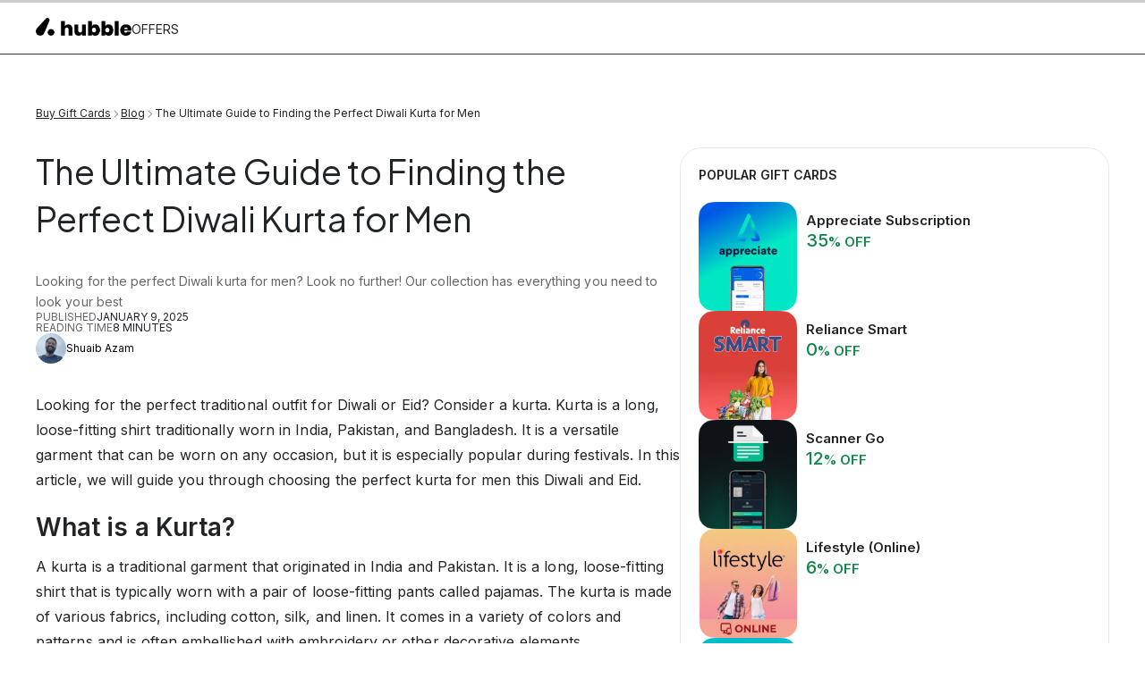

--- FILE ---
content_type: text/html
request_url: https://offers.myhubble.money/blog/the-ultimate-guide-to-finding-the-perfect-diwali-kurta-for-men
body_size: 93153
content:
<!DOCTYPE html><!-- Last Published: Wed Oct 29 2025 10:07:01 GMT+0000 (Coordinated Universal Time) --><html data-wf-domain="flow.myhubble.money" data-wf-page="65ed96048090071627daa1d1" data-wf-site="637f32081b688877381bdd42" data-wf-collection="65ed96048090071627daa238" data-wf-item-slug="the-ultimate-guide-to-finding-the-perfect-diwali-kurta-for-men"><head><meta charset="utf-8"/><title>The Ultimate Guide to Finding the Perfect Diwali Kurta for Men</title><meta content="Looking for the perfect Diwali kurta for men? Look no further! Our collection has everything you need to look your best" name="description"/><meta content="The Ultimate Guide to Finding the Perfect Diwali Kurta for Men" property="og:title"/><meta content="Looking for the perfect Diwali kurta for men? Look no further! Our collection has everything you need to look your best" property="og:description"/><meta content="https://cdn.prod.website-files.com/637f32081b68888e6d1bdd50/64d65a44afcaa6d546510a6f_142.jpg" property="og:image"/><meta content="The Ultimate Guide to Finding the Perfect Diwali Kurta for Men" property="twitter:title"/><meta content="Looking for the perfect Diwali kurta for men? Look no further! Our collection has everything you need to look your best" property="twitter:description"/><meta content="https://cdn.prod.website-files.com/637f32081b68888e6d1bdd50/64d65a44afcaa6d546510a6f_142.jpg" property="twitter:image"/><meta property="og:type" content="website"/><meta content="summary_large_image" name="twitter:card"/><meta content="width=device-width, initial-scale=1" name="viewport"/><link href="https://cdn.prod.website-files.com/637f32081b688877381bdd42/css/hmstagingenviro.webflow.shared.4ebcd704c.min.css" rel="stylesheet" type="text/css"/><link href="https://fonts.googleapis.com" rel="preconnect"/><link href="https://fonts.gstatic.com" rel="preconnect" crossorigin="anonymous"/><script src="https://ajax.googleapis.com/ajax/libs/webfont/1.6.26/webfont.js" type="text/javascript"></script><script type="text/javascript">WebFont.load({  google: {    families: ["Open Sans:300,300italic,400,400italic,600,600italic,700,700italic,800,800italic","Lato:100,100italic,300,300italic,400,400italic,700,700italic,900,900italic","Inter:100,200,300,regular,500,600,700,800,900","Plus Jakarta Sans:200,300,regular,500,600,700,italic","Red Hat Display:300,regular,500,600,700,800,900,italic"]  }});</script><script type="text/javascript">!function(o,c){var n=c.documentElement,t=" w-mod-";n.className+=t+"js",("ontouchstart"in o||o.DocumentTouch&&c instanceof DocumentTouch)&&(n.className+=t+"touch")}(window,document);</script><link href="https://cdn.prod.website-files.com/637f32081b688877381bdd42/638c746995fb43e8d03fc511_6221eba287fdd862c87b2cb7_Hubble%20%20icon%20(40%20%C3%97%2040px)%20(1).png" rel="shortcut icon" type="image/x-icon"/><link href="https://cdn.prod.website-files.com/637f32081b688877381bdd42/638c746b698caa2b7352d948_6221eb69df3b1f65d10951b9_Hubble%20iPhone%20icon%20(1).png" rel="apple-touch-icon"/><script type="text/javascript">!function(f,b,e,v,n,t,s){if(f.fbq)return;n=f.fbq=function(){n.callMethod?n.callMethod.apply(n,arguments):n.queue.push(arguments)};if(!f._fbq)f._fbq=n;n.push=n;n.loaded=!0;n.version='2.0';n.agent='plwebflow';n.queue=[];t=b.createElement(e);t.async=!0;t.src=v;s=b.getElementsByTagName(e)[0];s.parentNode.insertBefore(t,s)}(window,document,'script','https://connect.facebook.net/en_US/fbevents.js');fbq('consent', 'revoke');fbq('init', '1132650780822589');fbq('track', 'PageView');</script><script id="jetboost-script" type="text/javascript"> window.JETBOOST_SITE_ID = "clttny9ue000g0kxk867q8vp2"; (function(d) { var s = d.createElement("script"); s.src = "https://cdn.jetboost.io/jetboost.js"; s.async = 1; d.getElementsByTagName("head")[0].appendChild(s); })(document); </script>

<!-- Sygnal Attributes 5 | HTML -->
<link rel="stylesheet" type="text/css" 
  href="https://cdn.jsdelivr.net/gh/sygnaltech/webflow-util@5.2.35/dist/css/webflow-html.css"
  dev-href="http://127.0.0.1:4000/dist/css/webflow-html.css">

<script defer 
  src="https://cdn.jsdelivr.net/gh/sygnaltech/webflow-util@5.2.35/dist/nocode/webflow-html.js"
  dev-src="http://127.0.0.1:4000/dist/nocode/webflow-html.js"></script><!-- Google tag (gtag.js) -->
<script async src="https://www.googletagmanager.com/gtag/js?id=G-B9ZDLYVCH6"></script>
<script>
  window.dataLayer = window.dataLayer || [];
  function gtag(){dataLayer.push(arguments);}
  gtag('js', new Date());

  gtag('config', 'G-B9ZDLYVCH6');
</script>


<script>
  const canonicalUrl = window.location.href; // Automatically sets the current URL
  document.head.insertAdjacentHTML('beforeend', `<link rel="canonical" href="${canonicalUrl}" />`);
</script>


<style>
.menu-icon-before-login, .menu-icon-after-login {
  display: inline-block; /* Or other display property based on your layout */
}

.x_close {
  display: none; /* Hide the X icon by default */
}
</style></head><body data-w-id="637f2034478d9ccf8cab1b84"><section id="SAGCPU" class="send-a-gift-card-popup w-condition-invisible"><div class="w-layout-blockcontainer container-178 w-container"><div class="div-block-1919"><div class="div-block-1920"><div class="text-block-630">It’s never too early<br/>to show your love</div><a href="https://www.myhubble.money/shop-by-occassion/gift-card-for-raksha-bandhan" class="button-49 w-button">Send a Gift Card</a><div class="text-block-631">Instant, thoughtful &amp; perfect<br/>for Raksha Bandhan</div><img src="https://cdn.prod.website-files.com/637f32081b688877381bdd42/65f51fd6cffb68c439540bd1_Hubble%20(Black).png" loading="lazy" alt="" class="image-510"/></div><img src="https://cdn.prod.website-files.com/637f32081b688877381bdd42/66710b2bcb7076b6b462bdec_Raksha%20Bhandhan.png" loading="lazy" sizes="100vw" srcset="https://cdn.prod.website-files.com/637f32081b688877381bdd42/66710b2bcb7076b6b462bdec_Raksha%20Bhandhan-p-500.png 500w, https://cdn.prod.website-files.com/637f32081b688877381bdd42/66710b2bcb7076b6b462bdec_Raksha%20Bhandhan.png 736w" alt="" class="image-508"/><img src="https://cdn.prod.website-files.com/637f32081b688877381bdd42/65f814cd46a44dbcb323df64_close%20cross.png" loading="lazy" data-w-id="f350a3ba-f26f-154e-2658-a4168c98f038" alt="" class="image-509"/></div></div></section><div class="reading-progress-bar w-embed w-script"><div id="reading-progress-container">
  <div id="reading-progress-bar"></div>
</div>


<style>
  #reading-progress-container {
    position: fixed;
    top: 0;
    left: 0;
    width: 100%;
    height: 3px; /* Adjust the height as needed */
    background-color: #ccc; /* Progress bar background color */
    z-index: 9999; /* Ensure it's on top of other content */
  }

  #reading-progress-bar {
    height: 100%;
    width: 0;
    background-color: #0f8849; /* Progress bar color */
  }
</style>

<script>
  // Function to update the reading progress bar
  function updateProgressBar() {
    const scrollTop = document.documentElement.scrollTop || document.body.scrollTop;
    const scrollHeight = document.documentElement.scrollHeight - document.documentElement.clientHeight;
    const progress = (scrollTop / scrollHeight) * 100;
    document.getElementById('reading-progress-bar').style.width = progress + '%';
  }

  // Attach the scroll event listener
  window.addEventListener('scroll', updateProgressBar);

  // Initial update
  updateProgressBar();
</script></div><div data-animation="default" data-collapse="none" data-duration="400" data-easing="ease" data-easing2="ease" role="banner" class="navbar-4 white w-nav"><div class="container-183 w-container"><div class="div-block-116509"><a href="https://offers.myhubble.money/" class="brand-6 w-nav-brand"><img loading="lazy" src="https://cdn.prod.website-files.com/637f32081b688877381bdd42/637f32081b6888d0131bdda3_Hubble%20Logo%20Black%20Full.webp" alt="" class="image-526 white"/><div class="text-block-716">OFFERS</div></a><div class="w-nav-button"><div class="w-icon-nav-menu"></div></div></div></div></div><section class="blog-section"><div class="w-layout-blockcontainer containet-pluto w-container"><div><div class="div-block-116457"><a href="https://offers.myhubble.money/" class="text-block-641 white">Buy Gift Cards</a><img src="https://cdn.prod.website-files.com/637f32081b688877381bdd42/66ebb3fd919e1511603dbd46_ico-Chevron-active.svg" loading="lazy" alt="" class="image-514"/><a href="https://offers.myhubble.money/blog" class="text-block-641 white">Blog</a><img src="https://cdn.prod.website-files.com/637f32081b688877381bdd42/66ebb3fd919e1511603dbd46_ico-Chevron-active.svg" loading="lazy" alt="" class="image-514"/><div class="text-block-641">The Ultimate Guide to Finding the Perfect Diwali Kurta for Men</div></div><div id="toccontent" class="article-main"><div class="div-block-116463"><article id="article" class="main-content-div"><div class="div-block-116460"><h1 class="heading-310">The Ultimate Guide to Finding the Perfect Diwali Kurta for Men</h1></div><div class="div-block-116497"><div class="div-block-116494"><img src="https://cdn.prod.website-files.com/637f32081b68888e6d1bdd50/64d65a44afcaa6d546510a6f_142.jpg" loading="lazy" alt="" class="image-516"/></div><div class="div-block-116496"><div class="text-block-655 grey">Looking for the perfect Diwali kurta for men? Look no further! Our collection has everything you need to look your best </div><div class="div-block-116459"><div class="div-block-116458"><div class="text-block-642">Published</div><div class="text-block-643">January 9, 2025</div></div><div class="div-block-116458"><div class="text-block-642">Reading Time</div><div class="text-block-643 w-embed"><p><span id="time"></span> minutes</p></div></div></div><div class="div-block-116461"><img src="https://cdn.prod.website-files.com/637f32081b68888e6d1bdd50/644f8c09a4731182762085ff_Shuaib.jpg" loading="lazy" alt="" class="image-515"/><div class="text-block-645 black">Shuaib Azam</div></div></div></div><div id="toc" class="toc hide"><p class="text-block-646 _1 _2">Table of Contents</p></div><div class="map-india w-condition-invisible"><div class="div-block-1505"><div class="text-block-436">Fashion Tour of India: Click &amp; Discover!</div><div class="text-block-437">Dive into India&#x27;s colorful wardrobe with our easy-to-use map! Just click on a state and see what people wear, from timeless classics to trendy outfits. Plus, check out the cool brands they love. It&#x27;s fun, fast, and full of surprises!</div></div><div class="div-block-1504"><div class="w-embed"><style>
.Link-Block-78 {
	pointer-events: none;
}

#TN {width: 5.7em;
    margin-top: 35.9em;
    margin-left: 11em;}
    
#KL {width: 3.7em;
    margin-top: 36.7em;
    margin-left: 9em;}
    
#KA {width: 6.2em;
    margin-top: 29em;
    margin-left: 8.1em;}
    
#GA {width: 1.2em;
    margin-top: 32.5em;
    margin-left: 7.4em;}
    
#AP {width: 10.9em;
    margin-top: 28em;
    margin-left: 11.8em;}
    
#TG {width: 6.3em;
    margin-top: 26.9em;
    margin-left: 12.4em;}
    
#MH {width: 11.2em;
    margin-top: 23.8em;
    margin-left: 6.2em;}    
    
#OR {width: 8.3em;
    margin-top: 23em;
    margin-left: 18.1em;}    

#CT {width: 5.8em;
    margin-top: 20.7em;
    margin-left: 16.4em;}

#GJ {width: 8.6em;
    margin-top: 19.8em;
    margin-left: 0.1em;}

#MP {width: 11.9em;
    margin-top: 16.6em;
    margin-left: 8.1em;}

#RJ {width: 12em;
    margin-top: 11.4em;
    margin-left: 1.8em ;}
    
#UP {width: 10.6em;
    margin-top: 10.9em;
    margin-left: 12.1em;}
    
#WB {width: 5.7em;
    margin-top: 15.9em;
    margin-left: 24em;}   
    
#JH {width: 6.6em;
    margin-top: 18.7em;
    margin-left: 20.7em;}   
    
#BR {width: 6.6em;
    margin-top: 15.6em;
    margin-left: 20.8em;}    
     
#AS {width: 8.8em;
    margin-top: 14.7em;
    margin-left: 29.4em;}    
    
#AR {width: 7.8em;
    margin-top: 12.5em;
    margin-left: 32.1em;}    

#JK {width: 10.6em;
    margin-top: 0;
    margin-left: 6em;}

#HP {width: 4.7em;
    margin-top: 6.3em;
    margin-left: 10.1em;}

#PB {width: 4.3em;
    margin-top: 7.5em;
    margin-left: 7.7em;}
    
#UT {width: 4.9em;
    margin-top: 9.2em;
    margin-left: 12.8em;}    

#NL {width: 2.7em;
    margin-top: 16.2em;
    margin-left: 34.3em;}

#MN {width: 2.5em;
    margin-top: 18.3em;
    margin-left: 33.9em;}

#MZ {width: 1.7em;
    margin-top: 20em;
    margin-left: 32.9em;}

#TR {width: 1.7em;
    margin-top: 20em;
    margin-left: 31.4em;}

#ML {width: 4.2em;
    margin-top: 17.6em;
    margin-left: 29.5em;}

#HR {width: 4.4em;
    margin-top: 10.1em;
    margin-left: 8.5em;}

#DL {width: 0.9em;
    margin-top: 13em;
    margin-left: 11.8em;}

@media only screen and (max-width: 768px) { 
		#DL {margin-top: 12.9em;}
}

#SK {width: 1.3em;
    margin-top: 14.5em;
    margin-left: 27.1em;}

.state path {
	pointer-events: auto;
	fill: rgba(255,255,255,0.04);
  stroke: rgba(255,255,255,0.3);
  cursor: pointer;
  transition-duration: 0.15s;
  transition-timing-function: ease-out;
}

.state path:hover {
	fill: white;
  opacity:85%;
}

.map__state {
	pointer-events: none;
}

.sibling-state path {
		fill: rgba(0,0,0,0.1);
}

</style></div><div class="collection-list-wrapper-14 w-dyn-list"><div role="list" class="collection-list-44 w-dyn-items"><div role="listitem" class="collection-item-22 w-dyn-item"><a id="JK" state-name="Jammu and Kashmir" state-image="https://cdn.prod.website-files.com/637f32081b688877381bdd42/657eb6b61650bb250f14913a_Kashmiri%20couple%20in%20Phiran%20and%20Pathani%20suit.jpg" state-male="Pheran, Shalwar, Turban" state-female="Pheran, Salwar Kameez, Abaya" state-brand="https://cdn.prod.website-files.com/637f32081b688877381bdd42/657e96ea1eee1bef2662b30c_Karnataka.png" href="#" class="map__state w-inline-block"><div class="state-shape w-embed"><svg class="state" width="100%" height="100%" viewBox="0 0 162 124" xmlns="http://www.w3.org/2000/svg">
<path d="M47.801 1.20295L48.996 2.60639L51.384 2.50665L53.076 2.4059L54.568 1.20295L56.16 0.601476L57.753 1.40344L59.444 3.9101L61.434 6.81773L64.022 9.82511L65.146 12.0708L68.529 14.2762L71.813 15.8802L74.599 18.4876L77.883 19.5898L80.47 22.2969L82.063 23.7004L84.749 24.0006L87.038 26.5072L87.137 28.3117L86.64 29.8159L87.337 31.721L88.531 33.5255L91.217 34.3274H94.501L98.183 35.4306L100.372 37.4356L101.268 40.042L102.263 41.8464L105.746 42.2474L109.748 40.4047L113.209 39.5402H115.995L118.015 36.3324L120.304 34.3274L122.991 33.726L125.18 32.8232L127.17 31.3201L130.653 31.0188L133.539 31.9215L135.33 32.924L136.524 32.2218V29.6154L137.618 28.3117L139.41 27.8109L141.897 29.8159L143.191 31.3201L144.783 31.721L147.868 32.4223L150.256 33.1245L152.246 32.2218L153.639 31.721L154.933 33.8257L156.127 35.8316L157.819 36.7333L159.908 38.2375L160.505 39.8415L160.008 41.5462L160.306 43.3506L160.207 44.6533L159.312 46.358L159.212 47.5609L158.217 48.9644L158.018 50.4685L158.117 53.0749L157.321 55.0799L156.525 56.985L155.928 58.3885L155.53 60.5939L154.037 61.3969L152.405 62.1182L150.316 63.1207V65.1256L149.52 66.4293L147.629 66.3286L145.539 66.4293L144.544 67.331L144.743 68.4342L145.639 70.0382L146.149 72.1398L145.278 75.8988L143.226 78.1546L141.982 78.6553L139.992 78.1546L137.753 77.403L136.384 78.0296L134.394 78.4054L133.213 78.7812L132.715 79.9721L133.15 81.7261L133.897 83.2928L134.768 84.7345L136.136 86.9893L135.763 88.3686L134.705 89.3086L133.213 89.9342L132.964 91.3135L133.15 92.9426L132.672 93.664L135.761 96.5243L135.937 98.2138L138.25 99.1518L142.947 99.4641L143.065 100.244L141.797 103.177L141.746 104.468L143.758 106.714L144.232 108.872L145.532 109.945L146.18 112.169L145.784 113.748L143.746 114.278L140.903 116.744L139.776 115.84L138.616 116.152L137.016 117.31L136.554 119.612L135.398 119.323L133.89 120.331L132.582 119.727L129.787 117.037L129.421 114.734L129.769 113.974L129.049 111.537L127.133 112.705L126.532 113.755L124.841 113.624L123.6 114.599L122.911 114.443L122.064 115.026L122.033 116.13L121.44 115.684L119.932 117.022L119.264 116.225L119.697 115.694L119.644 114.492L121.573 113.352L121.036 112.137L121.208 109.896L119.456 110.495L119.625 111.119L117.892 112.207L116.627 111.962L115.977 112.876L115.389 112.383L114.802 113.327L114.144 113.044L114.183 114.132L113.069 114.267L111.409 111.611L111.657 109.791L110.941 109.557L110.244 108.233L108.44 107.324L109.042 106.309L107.415 104.649L106.426 104.293L106.177 104.959L104.724 105.35L103.377 106.76L102.644 106.782L102.03 107.401L100.612 106.806L99.963 108.312L99.364 108.447L98.889 107.594L97.908 107.036L97.501 107.316L97.279 106.555L96.14 105.666L95.561 106.095L95.356 104.432L94.069 104.609L93.24 103.952L92.468 104.204L90.774 103.1L89.93 101.082L89.244 101.131L88.386 100.044L88.907 97.7676L88.372 98.0114L87.859 97.5338L87.379 97.69L86.846 99.4481L84.692 99.8722L83.748 98.759L83.028 98.6925L81.386 99.436L79.766 99.2657L77.324 101.339L76.535 103.127L73.528 103.823L73.288 104.724L70.432 106.816L68.785 105.69L67.547 105.7L67.269 107.19L68.925 108.601L69.735 110.014L69.402 111.662L69.968 112.843L68.899 114.525L67.471 116.745L66.249 117.011L65.529 118.458L61.712 120.179L61.127 121.989L60.896 121.141L60.425 120.958L60.519 120.399L59.321 120.791L57.381 120.467L54.726 118.778L54.58 118.301L53.553 118.546L52.363 116.919L51.4 116.62L50.201 117.721L47.187 116.516L44.321 116.797L43.144 113.657L43.856 112.487L43.31 110.98L44.292 107.951L43.139 108.372L42.558 109.999L40.827 110.423L39.642 111.163L36.756 110.862L35.363 109.86L33.273 108.857L31.681 107.353L29.193 106.451L27.104 104.947H23.92L23.223 103.444L22.128 102.44L20.735 101.237L21.332 98.7318L20.437 96.9263L20.138 93.8192L21.233 92.5155L20.437 89.3076L20.934 88.1037L21.034 86.6005L19.541 85.0963L19.641 83.6929L20.636 82.4899L19.839 79.3818L18.347 77.8786L18.446 74.971L18.148 72.6245L17.153 70.1189L17.551 67.6122V65.9075L18.844 64.5041L21.034 63.9026L22.725 63.2014L22.825 61.2962L24.118 58.99L25.511 58.7896L28.895 58.6898L30.089 57.7871L30.885 54.7797L31.781 52.8745V50.8696L29.989 49.0652L27.502 47.962L25.511 47.3605L24.317 46.4578L23.621 44.9546L24.019 43.3507L25.412 42.448L26.009 41.245L25.014 39.0396L22.924 39.1393L20.536 38.8391L18.546 38.2376L15.063 37.9364L13.172 36.1924L12.277 34.388L11.58 31.7816L8.894 30.4779L5.80901 29.7757L3.81801 31.0794L1.63 31.1791L0.833008 29.9762L0.734009 27.7707L1.23201 26.6675L0.734009 25.0636L1.13201 23.4597L2.12701 21.1535L4.51501 19.4498L7.00301 17.3442L9.29201 14.8375L11.481 12.0306L12.377 9.22373L14.366 7.92103L17.451 8.22127L21.332 8.62225L25.711 8.82274L27.8 8.32101L25.91 6.21635L24.242 5.28945L25.071 4.09053L27.104 3.80944L28.895 5.41438L31.482 6.01485L32.775 4.41192L34.567 4.01094L36.258 3.20796L37.651 2.50675L39.841 1.40354L41.334 0.200585L43.523 0L45.214 0.301242L47.801 1.20295Z"/>
</svg></div></a></div><div role="listitem" class="collection-item-22 w-dyn-item"><a id="DL" state-name="Delhi" state-image="https://cdn.prod.website-files.com/637f32081b688877381bdd42/657eb68f76cabbfba1e7ecaf_Delhi%20couple.jpg" state-male="Kurta Pajama, Sherwani, Suit" state-female="Saree, Salwar Kameez, Anarkali" state-brand="https://cdn.prod.website-files.com/637f32081b688877381bdd42/657e964b4195affefb7972e4_Andhra%20Pradesh.png" href="#" class="map__state w-inline-block"><div class="state-shape w-embed"><svg class="state" width="100%" height="100%" viewBox="0 0 13 13" xmlns="http://www.w3.org/2000/svg">
<path d="M8.41299 1.10422L9.05 1.85983L8.623 2.81796L9.20399 3.00133L10.465 4.79971L11.272 4.71811L11.015 6.42279L11.538 7.27715L10.651 8.28365L11.57 9.6629L9.58 10.2452L9.226 10.7369L9.53799 11.5751L7.97099 12.0618L6.97701 11.2517L6.755 10.0236L6.01801 9.39288L5.522 9.51379L4.62801 8.8559L4.617 9.53293L3.841 9.2196L1.976 9.66089L1.10201 8.51637L1.047 7.69424L1.46201 7.67204L1.946 6.59L3.117 6.58899L2.774 6.1205L3.55 4.96994L3.293 2.2094L5.161 1.82452L6.088 0.680023L7.192 1.13843L7.41499 1.70667L8.41299 1.10422Z"/>
</svg></div></a></div><div role="listitem" class="collection-item-22 w-dyn-item"><a id="WB" state-name="West Bengal" state-image="https://assets-global.website-files.com/637f32081b68888e6d1bdd50/655f29c344dcc416769b24d2_Bengali%20women%20and%20men%20in%20traditional%20attire.jpg" state-male="Dhoti, Kurta, Panjabi" state-female="Saree, Salwar Kameez, Tant" state-brand="https://cdn.prod.website-files.com/637f32081b688877381bdd42/657e980242a3aaa035fd9a21_West%20Bengal.png" href="#" class="map__state w-inline-block"><div class="state-shape w-embed"><svg class="state" width="100%" height="100%" viewBox="0 0 87 133" xmlns="http://www.w3.org/2000/svg">
<path d="M57.187 130.772L57.777 131.335L57.881 132.07L56.853 131.788L57.187 130.772ZM64.243 130.604L65.683 131.763L64.411 131.806L64.243 130.604ZM61.915 130.168L62.505 130.898L61.915 130.168ZM58.014 129.896L59.067 130.723L58.282 131.586L57.444 130.716L57.745 129.565L58.014 129.896ZM62.927 129.569L63.474 130.955L62.509 131.293L62.822 130.737L62.306 130.139L62.927 129.83ZM59.183 130.359L58.358 129.853L59.183 129.32L67.963 129.698L68.305 130.658L67.702 130.729L67.699 130.139L67.135 129.619L66.673 128.494L67.378 128.383ZM63.617 128.581L63.452 129.521L62.636 129.12L56.139 130.181L55.841 128.3ZM51.049 128.034L51.302 128.793L51.049 128.019L69.691 129.775L68.782 128.402L68.942 128.125ZM65.254 130.04L65.044 128.636L65.254 127.49ZM55.4 127.805L55.74 128.466L55.376 130.867L54.718 128.135L54.693 127.269L55.4 127.805ZM51.322 129.133L52.763 131.212L52.582 127.196L67.13 128.102L66.228 127.92L66.316 128.01L54.804 128.442L54.317 127.182L68.771 127.182ZM64.245 127.212L64.883 127.189L64.336 128.354L64.767 129.936L64.442 128.285L62.988 128.434L63.433 127.494L64.245 127.212ZM58.957 126.755L59.746 127.841L59.48 127.269L58.957 126.755ZM67.259 127.932L67.792 128.149L66.666 126.96L67.259 127.419L59.362 127.104L59.151 126.62L59.532 126.473ZM56.574 127.671L55.861 128.107L55.951 126.976L56.574 126.503ZM61.76 126.086L62.662 127.174L62.525 128.676L62.029 128.822L62.426 129.451L61.15 129.007L61.316 127.521L61.76 126.086ZM58.168 126.021L58.747 126.53L58.753 127.709L57.643 128.079L57.323 126.003L56.036 126.256L55.601 127.591L55.09 126.613L55.598 126.003ZM67.693 127.042L67.497 126.477L67.693 125.99ZM64.103 126.162L64.149 127.006L63.323 127.382L63.969 125.736L64.103 126.162ZM66.475 125.186L67.213 125.789L66.962 126.52L65.931 126.929L65.665 125.186ZM59.166 126.274L58.828 125.868L59.166 125.123ZM53.731 125.244L54.2 126.394L54.722 126.541L54.659 126.987L53.946 127.165L53.784 127.971L53.012 127.779L52.614 126.22L53.731 125.086L65.853 127.554L49.77 128.973L50.007 129.639L49.053 130.184L47.641 129.658L47.537 124.559ZM63.323 125.024L64.042 124.221L64.417 124.63L63.362 125.024ZM67.263 124.141L68.307 124.766L68.04 125.7L66.787 125.253L67.263 124.141ZM59.782 124.045L60.448 124.718L60.143 126.598L59.339 124.814L59.782 124.045ZM58.54 124.051L58.809 125.181L58.54 124.051ZM56.115 123.884L56.86 124.271L57.029 125.909L55.211 125.876L55.652 124.129L56.115 123.884ZM61.743 124.91L62.631 126.68L61.351 125.394L61.743 123.505L60.741 123.732L60.321 123.59L65.926 123.357L67.008 123.969L66.729 124.457L65.698 123.272L63.504 123.548L63.685 124.345L63.301 123.969L61.818 123.786L61.916 123.272ZM62.372 122.191L62.483 122.754L63.135 122.884L63.341 123.18L62.307 123.105L61.918 122.327L62.372 121.719L60.965 123.025L59.929 122.682L60.585 121.299ZM49.728 121.136L48.6 121.841L49.728 121.136ZM63.783 121.294L65.661 121.469L65.541 123.151L64.683 121.294ZM68.565 120.637L69.335 122.029L69.027 123.215L68.386 121.263L67.391 119.948L65.338 120.978L63.448 120.695L64.993 119.948ZM64.385 119.39L64.666 119.752L63.338 120.13L63.127 120.492L63.175 119.314L63.932 119.028L64.385 119.39ZM64.698 119.692L65.028 118.859L65.042 118.509L64.339 117.297L64.698 117.407ZM66.768 117.594L67.381 120.272L66.108 121.185L66.573 120.487L66.941 120.444L67.126 122.009L68.149 123.504L67.965 123.948L66.367 123.177L65.874 121.859L65.638 120.255L66.251 120.096L67.638 118.611L67.13 117.355L67.743 117.233L63.289 119.892L62.176 121.031L61.982 121.527L60.615 117.233ZM64.601 116.635L66.898 117.27L66.267 117.727L66.119 117.312L66.162 116.826L66.603 116.635ZM63.779 115.318L64.053 116.268L63.483 117.501L63.307 116.496L63.779 115.318ZM64.378 113.906L65.432 113.965L65.841 114.81L66.382 116.323L65.682 117.768L63.778 116.414L63.933 114.998L67.574 115.257L69.103 117.245L69.139 118.4L69.716 118.227L68.997 118.83L68.114 117.082L67.126 116.987L66.759 111.192L66.062 112.642L65.358 113.165L64.838 110.278L65.478 109.301L67.673 111.986L66.854 112.433L66.487 114.718L65.762 114.13L65.76 112.747L65.729 111.142L65.76 109.269L66.325 109.056ZM47.124 1.28047L48.337 1.70564L48.566 3.10506L49.629 3.68536L50.864 3.40831L53.547 2.89952L57.67 2.2386L58.471 1.98874L59.728 2.00993L60.511 2.61041L61.096 2.19028L61.936 3.1736L62.504 2.9449L64.98 3.87582L65.085 7.57738L66.007 7.79297L66.916 8.93245L69.839 10.2885L70.446 10.9525L73.053 10.746L75.598 9.5833L75.888 10.1797L77.107 10.347L77.317 10.9958L79.402 12.0003L80.544 12.8325L80.937 13.041L81.491 13.0591L81.808 12.5443L82.909 12.9684L83.542 12.636L83.914 13.4037L86.049 14.6782L85.645 15.2907L86.074 16.2096L85.749 16.3587L85.554 18.4714L85.93 19.1253L85.023 20.6103L85.432 20.4632L85.651 20.8914L84.075 22.1457L83.416 22.3664L83.586 23.5462L82.886 24.8045L83.029 24.9204L82.251 26.0024L82.343 25.948L81.865 25.1773L81.8 24.7723L81.053 24.5627L81.535 25.7798L80.675 25.7234L80.549 26.2997L80.155 26.2141L80.957 27.5248L80.538 27.816L80.95 27.3828L81.369 28.3963L79.879 29.6799L76.698 28.8155L76.046 28.7349L73.675 28.34L73.182 28.3874L73.405 27.7395L72.525 27.0151L71.106 26.6393L70.649 25.6732L70.781 24.3806L69.976 22.3575L69.951 21.9575L69.524 21.3218L69.665 20.546L68.566 20.5762L66.961 19.0488L66.69 19.8448L66.32 20.2458L66.03 21.2321L66.945 21.3288L67.045 21.5988L67.527 21.6472L67.867 22.1983L67.537 22.7574L68.405 23.2068L69.071 23.9141L67.088 24.2354L66.343 23.1423L65.369 23.0657L64.948 22.559L62.716 22.8531L62.457 21.621L61.519 22.0623L61.046 20.7968L59.848 19.6967L59.768 18.8614L59.234 18.8443L59.272 19.3692L58.437 18.4433L57.798 18.6116L56.948 17.2152L55.888 17.0862L55.468 15.038L54.676 15.9901L53.786 18.7083L54.223 21.4679L56.968 21.7167L56.359 21.1424L55.945 22.4955L54.136 24.7412L52.003 25.4585L50.551 28.0589L50.653 28.2332L50.398 29.1147L50.691 29.6044L48.591 34.6217L49.951 35.1547L50.675 34.5724L51.142 34.8827L52.426 35.0106L54.7 37.7923L56.121 39.635L57.171 40.1821L58.876 41.3972L59.533 41.2188L60.379 42.2223L61.661 41.7024L62.745 41.0284L63.74 44.7199L65.378 47.1127L66.847 48.0326L66.344 48.0669L66.607 48.8577L66.097 49.2497L64.462 48.6965L62.518 48.2663L59.693 48.3469L58.62 49.0058L57.236 48.218L56.109 48.5746L56.461 50.1977L56.256 51.2868L55.914 51.9598L56.275 54.532L53.606 55.1878L54.058 55.615L53.581 55.0135L51.547 54.0605L49.698 54.5995L50.451 56.3374L49.864 56.5862L49.624 57.624L49.338 58.2224L48.252 60.8258L49.869 64.5404L50.962 65.5792L52.535 68.2611L58.393 69.3583L58.667 68.6641L59.047 68.6802L59.958 69.1376L61.48 69.8489L62.097 71.6392L61.417 72.3606L61.641 73.9948L61.963 73.9716L61.996 76.3019L62.656 76.5236L62.159 78.1728L60.562 79.2014L58.832 79.3919L59.371 80.3762L58.488 81.0976L58.89 81.556L58.532 84.38L59.176 85.326L60.276 85.1588L60.575 86.4252L62.327 88.0705L63.491 87.748L63.333 88.9722L62.796 90.7906L62.131 91.1443L62.394 91.9775L61.374 94.1295L63.817 94.1073L63.896 93.3214L64.626 93.9239L65.897 93.801L66.016 94.2957L67.597 94.204L67.33 94.7158L66.05 96.1706L64.987 96.8557L65.057 98.9453L64.499 98.9886L64.943 100.066L65.517 100.171L65.904 102.628L66.837 103.729L66.016 104.468L66.856 108.827L64.962 109.374L64.416 110.236L64.736 110.842L64.485 112.948L65.116 113.697L63.915 113.509L63.515 115.228L62.296 120.717L59.305 123.709L58.872 124.236L58.756 124.335L54.949 126.285L54.39 126.31L54.171 124.97L53.338 125.193L52.191 127.261L51.318 127.066L50.189 124.468L50.48 122.666L51.12 121.233L51.458 120.039L51.021 116.944L48.968 114.844L47.799 116.761L46.453 116.181L45.905 115.297L45.647 112.544L45.165 111.889L44.336 111.741L45.561 113.445L45.514 115.851L46.951 117.184L49.608 117.562L50.724 119.499L48.073 124.958L45.289 126.251L44.466 126.409L42.37 128.633L41.608 128.527L40.276 130.581L35.439 129.763L35.694 128.358L35.11 127.865L35.125 127.164L33.209 125.949L30.754 122.775L29.344 124.9L26.471 124.789L25.795 123.836L26.557 119.592L21.449 118.26L19.882 118.497L20.035 116.872L20.962 116.905L21.655 116.908L21.859 116.357L21.901 115.769L21.995 116.101L23.446 116.037L23.457 115.085L22.264 114.394L22.573 112.112L20.51 110.968L21.428 110.994L21.624 110.442L20.814 108.771L18.547 105.84L13.615 104.134L13.964 102.224L14.597 101.401L13.964 100.792L14.751 100.199L15.047 99.3371L15.627 99.2767L13.617 99.1658L13.132 99.6343L11.148 98.7457L9.35199 99.2323L8.04501 97.1539L5.909 96.5715L5.67801 95.7746L3.125 94.5989L1.26999 93.0474L2.35101 91.6631L2.10599 90.7231L2.72198 90.5921L2.034 89.6924L2.10001 88.3152L3.73001 85.7158L7.935 88.2497L9.53 88.6406L9.90201 88.3262L9.60699 89.104L9.995 89.4717L10.734 88.9791L11.184 88.029L12.309 87.7137L12.398 86.6467L12.878 85.1345L14.112 84.665L15.971 83.1789L20.221 83.196L20.356 83.5668L21.485 83.3431L22.065 81.6535L21.502 80.0425L22.086 80.503L23.143 79.7494L23.227 79.3312L23.641 78.9293L24.507 80.8918L29.323 79.5197L29.787 79.8279L30.415 80.1644L31.035 78.3096L31.5 77.1923L31.313 76.9525L30.82 76.2664L33.306 75.9632L35.427 76.6009L34.922 75.9833L35.945 75.8614L36.527 75.2599L36.123 73.528L37.902 74.2172L37.756 73.7235L38.56 73.2127L37.76 71.8989L39.191 71.3146L39.15 70.6033L40.105 70.5126L40.711 69.4628L41.673 69.1968L42.798 66.6428L43.068 64.8021L42.728 64.8797L42.721 63.6324L41.948 63.2274L44.89 62.509L44.111 62.0768L44.359 61.7524L44.963 61.0159L44.402 59.1783L42.968 58.0317L43.327 58.599L43.73 58.5748L44.193 57.8957L44.005 57.1834L44.452 56.5265L46.219 55.521L46.075 54.7543L44.201 51.0125L42.329 48.5098L43.066 46.6893L42.253 42.8155L42.77 42.352L43.916 42.3329L44.246 41.4292L45.226 40.6877L46.482 40.9526L46.495 41.8513L48.247 41.9823L48.298 38.4399L47.518 36.302L45.357 35.2149L44.647 33.34L43.064 32.8806L42.665 31.3885L43.468 28.8446L44.95 28.2733L45.473 26.3338L47.047 26.5938L47.557 25.7334L48.235 25.7797L49.798 23.9773L51.259 23.3022L52.884 21.1099L51.598 20.6747L52.382 20.0238L51.568 19.4294L51.51 18.7473L50.83 18.847L50.521 18.4118L51.659 17.4325L51.614 16.9721L50.296 17.3559L48.997 17.347L48.98 17.2673L50.186 14.9944L50.761 11.8218L50.459 8.31876L49.348 6.3511L48.437 5.61967L47.617 5.59047L47.27 4.38753L46.652 3.96741L47.234 2.4239L47.124 1.28047Z"/>
</svg></div></a></div><div role="listitem" class="collection-item-22 w-dyn-item"><a id="UT" state-name="Uttarakhand" state-image="https://assets-global.website-files.com/637f32081b68888e6d1bdd50/655f297a9c9033d4fe303225_Uttarakhand%20women%20and%20men%20in%20traditional%20attire.jpg" state-male="Kurta, Pajama, Jacket" state-female="Ghagra, Choli, Odhni" state-brand="https://cdn.prod.website-files.com/637f32081b688877381bdd42/657e97f58d8a31490743e054_Uttarakhand.png" href="#" class="map__state w-inline-block"><div class="state-shape w-embed"><svg class="state" width="100%" height="100%" viewBox="0 0 75 69" xmlns="http://www.w3.org/2000/svg">
<path d="M35.445 3.77226L36.561 5.17268L36.264 6.21848L37.078 6.78973L37.331 8.2778L38.173 9.26614L39.361 9.54623L40.015 11.527L41.86 11.4877L42.486 13.0805L43.66 13.8392L45.057 12.7954L46.121 12.8528L46.903 12.2796L48.219 12.9908L49.264 12.9626L50.523 15.0844L53.225 16.2622L54.46 17.8349L55.593 17.0269L56.288 18.2218L56.965 18.1875L57.269 18.8595L56.901 19.8468L56.079 20.5148L56.675 21.1193L56.817 22.7303L58.698 23.0114L60.011 24.0018L60.686 23.896L63.322 25.7689L64.53 24.9669L67.739 27.1351L69.284 29.0362L73.645 30.6643L73.63 31.0562L73.035 30.8144L71.39 31.3877L70.4 32.7055L70.706 33.6858L68.272 35.6031L67.988 36.6418L66.492 37.8176L64.973 37.8024L63.909 40.4522L62.709 41.7045L61.464 41.505L60.041 42.8369L60.381 44.6635L61.133 45.531L60.873 46.5969L60.266 47.4089L59.509 47.6125L59.655 48.4305L58.338 49.436L58.669 50.0184L57.426 50.2239L57.395 51.0178L58.097 51.4843L58.185 52.5572L58.971 53.3814L58.56 55.9878L57.533 55.614L58.025 57.502L57.221 58.0693L56.195 57.6149L55.358 58.44L55.175 60.7371L54.803 61.3497L54.434 61.2368L53.56 62.9183L53.816 64.9928L52.838 65.7081L53.148 66.1091L52.586 67.2042L51.628 67.7241L50.676 67.3161L49.976 66.0456L50.234 65.6537L48.963 65.4975L49.697 65.2658L49.246 64.6442L48.627 64.6321L48.447 65.4109L47.766 65.5751L48.295 64.1999L47.58 63.5057L46.276 63.7727L45.313 64.5475L44.211 64.0588L42.9 64.6059L42.597 63.4876L41.986 64.1888L39.976 64.3671L39.771 62.5365L39.26 62.4216L38.897 61.6197L38.734 62.0529L37.625 62.0368L35.639 60.2132L34.681 60.3623L34.83 59.6813L34.235 59.248L34.106 57.8063L31.932 56.7746L31.724 58.0824L30.579 56.9066L30.203 57.3197L29.283 57.2955L29.256 56.0462L28.282 54.6347L27.178 54.7173L25.378 53.2867L26.289 52.5058L26.947 52.9995L27.369 51.7089L27.784 52.0636L28.65 51.4812L29.755 49.9438L26.878 49.4652L23.104 47.3968L21.473 45.8866L20.641 43.0606L19.071 42.31L17.379 41.7357L15.278 43.9613L14.485 43.8172L13.346 44.6383L12.152 46.4306L11.354 46.6422L11.206 47.6185L10.184 47.7817L10.094 46.7631L9.33098 46.7057L9.42598 46.0871L9.94899 46.1355L9.42899 43.9301L7.79399 44.0127L6.85399 44.8016L6.09099 44.4973L6.14099 44.049L5.36198 43.6752L5.50798 41.9947L4.19598 39.9072L4.84499 38.8976L4.52399 38.3778L5.09499 37.5869L4.78398 37.1063L5.66699 36.1653L5.35898 35.6333L5.96298 34.379L6.52098 34.6299L7.05399 34.0808L8.99998 30.8105L4.37999 28.5799L2.77698 26.8258L1.28699 26.981L1.66498 26.3533L3.71599 25.8314L6.23099 24.3786L6.46999 23.8477L6.31598 23.1021L5.44899 23.1212L4.77199 22.2588L5.87099 21.747L5.80899 20.6639L4.85298 20.1249L5.01399 19.5194L3.90898 18.1029L5.08398 16.6087L5.08598 15.3534L6.02498 15.9065L6.15599 14.3106L5.10898 14.3479L4.87799 13.4362L5.49098 13.009L6.60599 13.5822L6.17198 13.1853L6.77698 12.2473L6.25998 10.9255L7.14398 10.455L8.07898 8.65558L9.48698 8.06519L10.732 8.64954L11.061 7.905L12.271 7.76999L13.528 6.76955L15.303 6.68495L16.066 5.7933L16.576 5.92328L16.68 5.37923L17.893 5.31374L18.756 6.37161L19.215 6.07539L19.731 6.45926L20.275 7.45265L21.677 7.38016L22.897 6.65173L23.715 7.00739L23.992 7.67535L27.077 7.42046L27.573 8.84001L28.675 9.81729L31.296 9.62082L30.837 8.08138L29.602 6.92677L29.419 6.09155L29.806 4.3093L31.192 3.5164L32.369 0.90094L34.065 1.67973L35.445 3.77226Z"/>
</svg></div></a></div><div role="listitem" class="collection-item-22 w-dyn-item"><a id="UP" state-name="Uttar Pradesh" state-image="https://assets-global.website-files.com/637f32081b68888e6d1bdd50/655f293ed93d37b5a9edc3b6_Uttar%20Pradesh%20women%20and%20men%20in%20traditional%20attire.jpg" state-male="Kurta Pajama, Dhoti, Sherwani" state-female="Saree, Salwar Kameez, Lehenga" state-brand="https://cdn.prod.website-files.com/637f32081b688877381bdd42/657e97e7222d795b7ea42e58_Uttar%20Pradesh.png" href="#" class="map__state w-inline-block"><div class="state-shape w-embed"><svg class="state" width="100%" height="100%" viewBox="0 0 161 156" xmlns="http://www.w3.org/2000/svg">
<path d="M11.287 0.980972L12.777 0.825821L14.38 2.57986L19 4.81047L17.054 8.0808L16.521 8.62988L15.963 8.37901L15.359 9.63336L15.667 10.1653L14.784 11.1063L15.095 11.5869L14.524 12.3778L14.845 12.8976L14.196 13.9072L15.508 15.9947L15.362 18.4973L16.854 18.8016L17.794 18.0127L19.429 17.9301L19.949 20.1355L19.426 20.0871L19.331 20.7057L20.094 20.7631L20.184 21.7817L21.206 21.6185L21.354 20.6422L22.152 20.4306L23.346 18.6383L24.485 17.0606L31.473 19.8866L33.104 21.3968L36.878 23.4652L39.755 26.0636L37.369 25.7089L36.947 26.9995L36.289 27.2867L37.178 28.7173L38.282 28.6347L39.256 31.3197L40.579 30.9066L41.724 32.0824L41.932 30.7746L44.106 31.8063L44.235 33.6813L44.681 34.3623L45.639 36.0368L48.734 36.0529L48.897 35.6197L49.26 36.4216L49.771 36.5365L49.976 37.4876L52.9 38.6059L54.211 38.0588L55.313 38.5475L56.276 37.7727L57.58 37.5057L58.295 38.1999L57.766 39.5751L58.447 39.4109L58.627 38.6321L59.246 38.6442L59.697 39.2658L58.963 39.4975L60.234 41.3161L61.628 41.7241L62.586 41.2042L63.148 40.1091L62.838 39.7081L63.816 38.9928L64.809 39.017L66.859 43.6041L71.78 45.1244L72.876 42.9301L74.242 42.39L75.139 43.5527L76.313 43.4902L76.786 44.7989L78.412 45.3127L78.854 46.2981L80.456 47.1293L80.673 46.6457L81.357 46.9358L81.478 47.6481L82.835 48.4451L83.635 48.033L84.001 48.9468L84.942 49.6259L87.681 50.2052L88.144 54.7742L89.595 54.8165L90.136 55.2628L89.928 55.6144L91.045 55.4048L91.125 54.5797L92.565 55.9781L93.287 58.7518L97.972 59.1064L101.799 61.9959L108.568 62.5148L113.603 66.4108L119.029 65.3902L119.109 66.7352L120.033 68.59L119.596 71.4009L125.857 71.8513L129.083 71.7274L131.524 74.6279L132.663 74.3499L133.719 72.7076L133.199 72.1737L133.558 71.6447L133.285 71.1249L138.011 71.3626L143.073 74.1615L142.454 76.3225L145.082 76.8988L145.59 77.7149L144.766 80.2478L146.468 80.1893L145.841 80.8231L146.889 83.7871L147.033 84.043L147.124 84.987L147.92 85.3286L148.141 84.7724L148.983 85.0838L148.791 85.8333L149.571 86.3311L150.415 85.4737L151.082 85.6752L151.316 86.9386L150.737 88.1516L150.933 88.8044L152.274 88.2413L152.852 89.8613L154.455 90.1676L154.71 91.2013L151.733 91.8542L147.747 90.8336L147.762 93.4359L145.251 93.983L143.988 93.7603L143.99 95.3502L145.657 95.7169L146.264 95.3925L147.543 96.8906L149.622 97.1364L149.838 98.4694L149.37 100.134L148.4 99.759L147.696 100.711L146.276 100.256L146.415 102.489L147.062 105.284L149.514 106.077L150.259 105.865L152.238 107.116L153.39 106.828L154.582 107.48L154.896 108.388L157.101 108.731L157.066 109.742L157.684 109.669L159.018 112.023L157.596 112.254L157.016 113.235L156.258 113.386L155.429 112.534L154.447 111.833L152.704 113.524L151.971 113.404L152.013 113.766L150.282 113.578L150.102 112.792L149.137 112.15L148.011 112.397L147.493 112.973L147.636 114.325L144.298 116.163L142.919 118.134L142.062 120.127L140.434 119.6L139.838 120.167L139.641 119.936L139.236 120.347L139.524 120.512L138.713 120.589L138.13 121.482L136.911 121.977L136.394 121.758L134.737 123.281L133.669 123.344L133.228 124.323L132.42 124.51L132.121 124.917L132.582 126.242L131.761 128.717L132.299 128.876L132.511 132.111L133.273 135.919L135.855 136.487L135.516 137.167L136.434 137.756L135.53 140.043L133.329 140.638L133.086 141.688L133.477 142.77L134.1 142.882L134.55 143.782L132.97 144.936L133.514 146.055L131.874 151.633L129.624 152.411L129.069 153.977L126.915 154.963L123.82 155.015L121.077 153.015L120.858 152.049L119.7 151.676L120.208 149.071L118.211 147.037L119.866 146.741L120.164 145.445L120.089 140.67L119.149 140.358L119.084 139.37L119.785 139.709L120.931 139.451L120.838 138.365L120.079 138.364L120.135 137.306L118.72 137.339L118.736 136.043L115.247 137.161L115.021 136.552L113.564 136.562L113.218 135.908L112.575 136.426L112.733 138.411L111.071 137.812L110.321 138.044L110.373 136.745L109.681 136.752L109.268 134.303L109.157 134.797L108.793 134.505L108.832 134.858L108.344 135.391L107.787 135.139L108.132 134.152L108.553 134.171L107.915 133.636L108.27 133.177L107.505 133.922H106.517L104.27 132.571L103.313 130.716L102.043 128.896L101.784 129.285L100.596 128.67L99.755 128.884L98.566 127.991L97.509 128.105L97.023 127.273L95.886 127.712L95.665 127.271L96.463 126.728L96.145 126.278L95.82 126.798L95.63 125.96L96.192 125.421L95.413 125.222L95.091 124.585L93.901 124.786L94.217 125.792L93.605 125.59L93.133 125.943L93.86 126.623L92.41 126.561L92.24 126.024L91.424 126.267L90.141 125.124L89.786 125.33L89.821 125.274L88.868 126.674L88.711 127.534L87.457 131.615L84.834 130.223L83.434 130.175L83.586 130.681L82.297 130.12L81.199 130.503L80.823 130.301L79.778 130.633L79.093 129.161L79.606 128.211L80.527 125.406L80.681 124.588L79.807 124.655L79.628 126.564L79.039 125.727L76.946 125.943L77.485 126.273L77.483 126.851L78.545 127.167L78.544 127.69L77.524 127.455L76.401 127.864L76.521 127.224L76.04 127.395L74.889 126.7L75.539 126.263L74.748 125.523L75.003 127.447L74.075 126.779L72.268 127.045L72.646 128.07L72.144 128.084L71.526 127.218L69.958 127.781L70.301 129.045L67.889 125.085L70.654 123.49L70.214 123.616L68.666 122.425L68.806 120.141L67.657 119.178L67.434 119.732L66.36 119.47L66.234 120.225L64.882 121.275L64.045 120.871L62.735 121.165L62.233 122.894L61.099 122.819L60.489 123.711L60.258 123.166L59.101 123.554L59.623 125.637L59.112 126.029L59.285 126.837L56.976 125.787L53.883 126.075L53.986 125.535L53.712 125.707L53.206 125.006L51.622 127.202L51.008 126.888L51.172 126.005L50.391 126.629L50.058 125.897L49.723 126.491L49.403 125.175L49.942 124.282L50.635 124.195L50.307 123.905L50.98 122.875L51.633 122.855L50.942 122.54L50.061 123.113L49.059 122.299L48.756 121.4L47.537 121.234L46.813 121.929L46.798 122.83L47.391 122.392L47.858 123.05L48.487 122.798L48.257 123.793L48.631 123.371L47.204 124.546L47.952 126.031L46.812 125.858L46.358 126.423L45.688 125.822L45.121 125.791L43.888 125.316L43.132 124.658L42.269 125.919L41.823 125.803L41.882 124.797L42.549 123.89L41.621 123.368L41.472 122.701L40.764 123.444L41.256 123.703L41.28 124.58L40.286 124.017L38.685 125.274L38.769 123.192L39.1 123.432L39.454 122.761L40.125 123.032L40.74 122.51L40.38 121.009L39.852 121.431L38.782 121.135L38.055 123.81L37.299 122.841L37.425 122.171L36.83 122.222L37.012 121.823L38.091 121.416L37.971 120.957L38.746 120.376L39.116 120.419L39.874 118.943L39.884 119.188L39.342 118.756L40.021 117.987L39.617 117.041L40.151 116.799L39.918 116.135L39.627 116.563L39.491 116.144L38.737 116.198L38.772 119.092L37.471 118.77L38.138 118.583L37.806 118.32L36.271 118.077L35.753 117.507L35.604 119.55L36.435 120.812L35.373 120.938L35.276 120.339L34.206 120.125L34.177 119.175L34.79 118.736L34.098 118.824L33.593 119.695L33.067 119.449L32.75 120.029L32.18 119.945L32.496 120.962L31.427 120.705L31.769 121.55L31.426 122.015L30.906 122.071L30.737 121.614L30.211 122.329L29.657 122.07L29.38 122.849L30.832 122.309L32.337 123.127L32.935 126.853L33.872 127.695L33.456 129.93L34.118 130.408L34.426 131.376L36.437 132.324L36.774 133.396L36.439 136.976L36.123 138.245L36.697 138.519L38.892 137.444L40.664 140.735L39.918 141.022L39.564 140.646L39.454 141.431L41.041 142.017L40.674 144.037L39.437 145.243L38.832 147.042L37.464 147.336L37.007 148.027L36.349 146.227L36.048 146.669L35.762 146.536L32.543 143.959L31.013 143.11L29.535 145.325L28.381 145.834L27.258 144.59L27.99 143.297L26.021 141.878L26.078 141.214L25.034 140.14L25.854 134.959L24.809 133.441L23.863 129.128L27.295 127.063L28.71 126.096L29.706 126.136L29.191 125.564L29.78 125.203L28.501 124.598L28.761 124.074L27.856 123.418L27.659 122.214L26.882 121.912L27.369 121.315L26.62 120.431L27.348 119.822L27.71 118.572L28.334 118.722L29.241 116.038L29.963 116.315L30.613 115.611L32.6 115.997L34.607 115.335L37.29 114.627L37.418 113.465L36.067 111.728L37.61 110.556L37.647 110.188L37.157 110.118L37.417 109.84L38.477 110.561L38.157 109.132L38.912 108.904L38.78 107.846L39.893 107.06L40.202 105.016L41.434 103.969L40.167 102.629L41.382 102.26L40.894 101.313L41.68 101.266L41.795 100.406L42.562 99.1574L43.117 99.513L43.332 98.5882L44.018 98.4925L43.789 97.4003L43.185 96.1097L43.822 96.1258L44.021 94.1068L41.798 92.9734L41.325 92.9895L41.186 92.254L40.941 92.4474L41.486 91.5931L41.225 89.8541L40.068 90.368L40.282 89.568L39.357 87.954L36.477 87.9762L35.947 87.3183L35.568 87.6286L35.409 87.138L34.23 87.8654L32.279 88.1374L29.87 87.1884L29.349 86.3834L28.593 86.5576L27.789 85.394L26.339 85.6368L25.895 86.6503L24.826 86.2947L24.435 85.0595L25.177 85.1996L25.923 84.2384L24.954 83.5392L22.558 84.6746L21.318 84.4288L21.435 84.5417L19.219 84.7966L18.339 84.2142L18.134 85.0394L15.272 83.9039L14.55 84.4056L14.485 85.2308L12.155 86.3723L10.4 86.6252L9.92502 86.0156L9.56902 87.4291L9.82802 87.9188L8.88501 88.3943L9.22002 86.6927L8.34401 85.5673L13.085 83.0546L14.915 82.7161L15.306 81.902L14.708 82.4299L14.229 82.0733L11.169 81.5695L11.342 80.6003L10.415 80.8552L9.93402 80.1963L11.868 79.5384L12.168 77.7168L12.888 77.3179L12.986 76.8081L11.886 75.3522L12.356 74.3407L11.528 74.7347L9.91002 73.444L8.54202 73.0229L8.19202 72.4033L8.49301 71.5369L7.79901 71.1641L7.50601 70.2483L6.51602 69.9289L6.41702 68.9567L6.83002 67.0182L6.54602 63.8184L5.27402 63.3781L6.60402 62.1208L8.13301 61.5103L9.31302 60.3799L10.369 60.405L10.749 59.7895L10.189 59.5416L10.705 58.9442L9.53001 56.2199L9.80702 56.4567L9.89201 54.9847L10.854 54.4669L9.80301 54.3843L9.74002 53.7445L10.367 53.9873L10.294 53.3214L10.83 52.8932L9.28302 52.3693L9.81601 52.1093L9.88002 51.4807L9.20901 50.7422L9.84702 50.2586L9.43501 48.9418L6.57002 46.6628L5.65102 45.2835L6.53801 41.718L5.46501 38.1041L3.30602 37.2105L3.48102 35.9753L3.98401 34.7683L2.05501 32.3725L2.43102 30.5398L2.12201 29.5112L2.51602 29.0669L2.21101 28.3576L2.72302 26.8494L2.01302 26.5058L1.94801 25.859L2.57402 24.2823L1.27802 22.0768L1.79701 21.6094L1.29301 17.9159L1.95102 16.3472L2.69101 15.8052L3.27301 13.0739L5.00902 10.7506L5.16101 9.63023L8.17601 8.20563L7.83202 7.92354L8.36702 6.71655L9.40802 6.22792L10.528 3.95198L11.44 1.79897L11.535 1.46748L11.287 0.980972Z"/>
</svg></div></a></div><div role="listitem" class="collection-item-22 w-dyn-item"><a id="TR" state-name="Tripura" state-image="https://assets-global.website-files.com/637f32081b68888e6d1bdd50/655f28f01e0841306e0e1934_Tripura%20women%20and%20men%20in%20traditional%20attire.jpg" state-male="Rikutu Gamcha, Kubai, Lungi" state-female="Rinai, Risa, Rikutu Gamcha" state-brand="https://cdn.prod.website-files.com/637f32081b688877381bdd42/657e97d5b024190af1652d26_Tripura.png" href="#" class="map__state w-inline-block"><div class="state-shape w-embed"><svg class="state" width="100%" height="100%" viewBox="0 0 27 38" xmlns="http://www.w3.org/2000/svg">
<path d="M22.379 1.13846L23.338 1.57068L23.339 2.57819L24.207 4.44507L22.958 7.43835L24.712 7.38196L25.553 9.79489L25.078 12.3701L25.39 13.4058L25.022 14.0727L25.434 15.191L25.205 16.2459L24.614 16.1169L24.254 16.6308L24.505 17.3703L23.932 17.4116L24.123 19.3903L23.682 19.4931L23.192 21.0234L23.059 20.157L22.407 19.8054L22.277 19.0729L21.917 19.1374L19.981 21.3136L18.986 21.0084L18.159 19.3651L17.71 19.4115L17.295 20.4623L17.982 25.0253L17.285 25.3296L17.284 26.0499L16.482 25.9622L15.306 26.9042L13.789 29.694L15.057 33.861L14.632 34.4443L13.864 34.5179L12.725 36.2921L12.187 35.9758L11.22 36.2186L10.23 37.0377L9.45401 36.6659L7.983 32.5463L8.26401 31.8853L7.49701 31.7302L7.742 31.1972L7.19199 30.228L6.43799 30.221L5.70901 31.9449L6.40201 34.6862L5.474 34.5764L4.48401 32.4416L4.52499 30.2724L3.983 29.409L4.29999 29.144L3.79199 28.7148L4.38501 27.7698L3.77899 27.9491L2.88101 24.8591L1.89899 24.2173L2.13199 23.5172L1.74399 23.5251L1.04001 22.2849L0.944 20.7193L1.73199 21.2603L1.965 20.3314L0.881012 20.2478L0.925995 19.1425L1.66199 18.8252L2.26999 19.1274L2.96201 16.8465L2.436 15.847L2.79099 15.1569L2.49301 14.8053L3.35199 14.8597L3.259 14.0023L3.50699 13.556L3.841 13.7937L3.983 13.2003L5.48499 13.699L5.86899 11.9883L5.48199 10.6524L8.98199 11.4191L10.842 10.8105L11.389 8.858L11.135 8.24243L11.543 7.87268L11.907 9.27713L12.887 9.89673L13.524 9.87354L13.132 7.48779L14.641 8.36734L15.309 7.92102L15.189 8.62424L16.163 10.0186L16.616 9.89871L17.286 7.01828L16.837 5.44962L17.605 4.97711L18.406 5.7821L17.96 4.23154L20.998 4.34238L21.415 3.40741L22.119 3.2583L21.693 1.65942L21.765 1.1073L22.379 1.13846Z"/>
</svg></div></a></div><div role="listitem" class="collection-item-22 w-dyn-item"><a id="TG" state-name="Telangana" state-image="https://assets-global.website-files.com/637f32081b68888e6d1bdd50/655f28a569c35796e50b52c9_Telangana%20women%20and%20men%20in%20traditional%20attire.jpg" state-male="Dhoti, Kurta, Lungi" state-female="Saree, Salwar Kameez, Langa Voni" state-brand="https://cdn.prod.website-files.com/637f32081b688877381bdd42/657e979b8d8a31490743c11a_Telangana.png" href="#" class="map__state w-inline-block"><div class="state-shape w-embed"><svg class="state" width="100%" height="100%" viewBox="0 0 98 93" xmlns="http://www.w3.org/2000/svg">
<path d="M8.013 37.5735L8.368 36.9861L7.37601 36.295L8.123 34.7807L7.50999 34.5701L8.75101 34.1701L7.93401 33.7742L8.569 33.3239L9.08299 33.5354L9.004 31.9134L10.083 31.8005L10.266 32.3627L11.918 31.7532L11.842 29.0722L12.36 28.3831L12.963 28.8919L14.031 26.1616L16.232 25.8331L14.955 23.9229L14.095 23.8614L14.372 22.9536L13.513 23.0161L13.606 22.2867L12.564 22.3078L12.356 21.2621L12.445 20.5195L13.189 20.7573L13.303 19.6339L14.255 19.8969L13.898 18.8864L14.47 17.8849L14.222 17.5252L14.658 16.2316L15.461 15.9656L14.544 15.5909L14.522 15.1909L16.365 14.3204L18.392 15.885L18.505 16.5309L19.156 16.2417L20.994 16.6517L21.561 14.532L21.248 12.7547L23.9 11.7614L23.277 9.4975L23.948 9.19525L23.944 8.47488L23.08 7.16211L23.417 6.57071L24.662 6.03876L25.132 4.53558L24.53 3.23993L23.591 3.00922L24.123 1.53928L24.473 2.25964L25.476 2.34723L25.758 3.30234L27.402 3.74866L27.774 4.26654L28.451 3.6308L30.071 3.72449L32.432 4.85391L33.864 4.58691L35.136 5.04129L35.412 7.3132L36.608 7.0593L37.717 7.47137L37.96 8.89899L37.416 9.6395L38.218 9.4118L38.752 9.90347L40.521 10.1695L42.089 11.6666L43.034 11.5084L42.697 10.9774L43.321 10.1956L43.473 8.28845L44.749 8.78717L44.946 9.33524L46.092 9.20831L48.215 10.8485L49.727 9.71304L49.933 10.3458L50.887 10.7075L51.759 9.12366L53.865 8.49802L54.809 8.7106L55.705 9.96997L58.049 11.582L58.736 12.9935L58.501 15.2926L57.63 16.8713L58.112 18.1105L56.33 19.5855L56.362 21.127L57.545 20.8449L57.93 21.4141L58.024 25.022L57.082 25.6446L57.878 26.6722L59.56 27.0632L61.621 29.0681L62.61 28.6298L63.256 29.0812L63.527 28.5966L64.901 28.1432L66.457 31.0539L69.421 30.132L72.545 32.548L72.924 33.5776L73.931 34.3786L73.766 34.7473L74.51 34.976L74.295 35.5523L74.888 37.3346L75.799 38.3975L74.651 39.1753L74.678 40.215L76.004 40.3349L76.667 38.8378L77.461 39.4302L77.057 39.6428L77.346 41.0754L79.684 40.2936L79.062 42.2149L80.914 48.6337L81.775 48.7093L83.575 47.2484L85.552 48.14L88.293 48.2619L89.852 47.863L90.307 48.3446L92.14 47.7935L93.028 48.0685L94.114 46.7134L94.643 46.5401L94.954 47.061L96.108 46.3507L96.83 47.2504L96.612 47.7038L92.305 50.0341L92.191 50.8744L90.763 53.0304L91.197 53.4737L90.731 54.1407L90.564 56.1305L88.935 58.0468L88.018 58.1435L87.031 57.41L85.827 58.9605L84.035 58.9111L83.642 60.8798L81.209 61.2908L80.051 62.0404L78.253 61.5669L78.42 62.7799L77.52 62.7719L77.279 64.8655L76.727 65.4176L74.493 64.5642L72.69 64.7718L73.047 64.0565L71.027 62.9543L69.686 63.6152L69.395 64.8786L68.642 65.608L68.104 65.4367L67.571 64.2802L66.984 64.7406L67.438 65.6725L66.8 66.6236L69.512 67.7903L69.586 67.1162L71.53 67.5908L71.584 68.7433L71.128 68.8501L70.91 69.8193L71.947 70.6304L71.083 71.1754L68.855 70.581L68.775 70.0269L67.668 69.2733L67.108 70.1196L66.808 69.1595L65.984 68.8078L65.609 66.948L64.789 65.748L63.514 65.6937L63.113 64.9955L62.103 66.3022L60.261 66.7415L59.501 68.0129L59.127 68.9771L59.994 69.2139L60.76 70.0642L60.304 71.5634L58.425 73.8191L57.251 73.9118L56.409 72.59L55.329 72.7592L54.588 71.9049L51.933 73.3819L48.775 74.072L47.297 75.1218L43.938 75.5812L43.084 76.7459L42.945 82.6136L42.064 83.1053L39.015 82.4806L36.808 83.4276L36.388 83.873L36.494 85.5474L35.702 85.4386L35.498 84.5016L34.973 84.422L34.945 85.9353L33.658 87.3266L32.374 87.2611L30.351 85.6844L29.138 86.6123L25.926 86.0763L24.054 87.2067L22.807 87.1593L22.416 89.3879L21.203 90.0116L20.881 91.1329L20.068 91.1339L19.728 91.6084L18.767 91.2296L18.193 89.9763L17.473 90.9102L15.083 90.1103L13.231 90.7773L11.491 90.3138L10.295 90.5334L9.194 89.7657L7.16499 89.5673L7.179 87.7931L6.774 87.1744L7.164 85.5836L6.689 85.3166L6.625 84.3827L7.192 82.9691L6.733 82.947L6.707 82.3918L6.993 81.9979L7.674 82.1107L8.328 81.346L8.858 81.5828L8.88499 80.4756L6.85201 79.6393L5.12 79.9255L3.67999 79.5537L2.46001 79.0449L1.423 77.6234L2.61301 77.5014L2.71001 77.1115L4.16901 77.2727L4.436 76.6914L5.194 76.5352L4.69501 75.4995L6.217 75.0844L6.327 73.7122L5.564 73.9157L5.22099 73.3647L6.235 73.0261L6.27299 72.2886L5.364 72.2332L5.66 70.731L6.36301 70.8187L5.992 67.9735L6.955 65.8195L6.185 63.6987L4.037 62.4363L4.849 61.4026L4.463 61.1608L6.015 59.9286L5.586 59.6566L5.95399 57.8512L6.94901 58.2119L7.554 57.8159L7.711 57.1137L7.17999 56.6049L8.48599 56.5545L8.5 56.0125L9.283 56.2321L9.28999 55.6669L9.907 55.5339L10.165 54.9344L10.067 55.419L10.819 55.6024L10.853 54.882L8.888 54.2876L8.84801 53.6257L7.981 53.9189L7.541 53.396L7.00101 54.1073L6.758 53.5491L5.71001 53.2156L5.92799 50.7986L8.26601 49.5715L8.34801 49.1957L7.061 48.7907L7.19501 48.3756L7.511 47.8165L8.008 48.0099L8.49001 46.8029L8.992 46.8553L8.75101 46.0231L9.407 46.141L9.558 44.932L9.98199 45.1829L10.178 44.6771L10.027 44.1512L8.899 43.7774L7.925 42.8152L9.073 41.8088L9.01401 40.6522L8.314 39.5792L9.12399 37.8684L8.013 37.5735Z"/>
</svg></div></a></div><div role="listitem" class="collection-item-22 w-dyn-item"><a id="SK" state-name="Sikkim" state-image="https://assets-global.website-files.com/637f32081b68888e6d1bdd50/655f27f439e238acfb490ae3_Sikkimese%20women%20and%20men%20in%20traditional%20attire.jpg" state-male="Bakhu, Kho, Jya Jya" state-female="Bakhu, Honju, Dumvum" state-brand="https://cdn.prod.website-files.com/637f32081b688877381bdd42/657e9785addde2836002b973_Sikkim.png" href="#" class="map__state w-inline-block"><div class="state-shape w-embed"><svg class="state" width="100%" height="100%" viewBox="0 0 21 28" xmlns="http://www.w3.org/2000/svg">
<path d="M14.276 2.43057L14.725 3.02602L16.491 3.04411L18.204 4.51202L18.274 6.4021L18.797 6.6046L19.309 8.07957L18.651 9.14249L18.491 12.6415L16.826 15.1028L17.711 18.881L20.077 20.7438L19.591 21.9568L17.539 22.6026L17.268 24.0595L16.504 24.9461L15.935 25.1748L15.095 24.1915L14.51 24.6116L13.727 24.0121L12.47 23.9909L11.67 24.2398L11.862 24.9007L9.811 26.5157L7.547 25.9677L7.142 25.4085L5.63599 25.617L4.86401 25.2292L3.629 25.6845L2.565 25.1042L2.33701 23.7048L1.12399 23.2807L2.216 20.5251L1.69901 19.695L1.80301 18.8799L2.49799 18.3792L1.73901 16.739L4.95401 9.75903L4.44699 9.05479L5.03799 8.64978L4.93201 8.26492L3.48901 7.59998L3.362 5.95271L3.67899 5.65349L4.71701 6.12399L5.577 5.5477L5.875 6.00912L7.995 5.03589L8.92801 5.30692L10.881 3.70297L12.05 3.86217L12.375 2.77003L13.673 2.32169L13.576 1.70511L14.276 2.43057Z"/>
</svg></div></a></div><div role="listitem" class="collection-item-22 w-dyn-item"><a id="RJ" state-name="Rajasthan" state-image="https://assets-global.website-files.com/637f32081b68888e6d1bdd50/655f27ad4e1a5798cad84f58_Rajasthani%20women%20and%20men%20in%20traditional%20attire.jpg" state-male="Dhoti, Kurta, Pagri" state-female="Ghagra, Choli, Odhni" state-brand="https://cdn.prod.website-files.com/637f32081b688877381bdd42/657e977af9ca94a81c1c4b4d_Rajasthan.png" href="#" class="map__state w-inline-block"><div class="state-shape w-embed"><svg class="state" width="100%" height="100%" viewBox="0 0 186 170" xmlns="http://www.w3.org/2000/svg">
<path d="M94.995 1.07185L95.003 2.8642L93.499 7.17426L106.273 8.03668L106.872 8.1606L107.288 9.05527L105.44 10.9443L105.581 11.9971L106.708 12.0616L107.981 11.4048L108.374 17.2331L107.819 18.8844L107.063 18.693L106.776 19.103L106.822 19.6944L107.377 19.8476L108.192 21.2077L108.172 22.0228L109.136 21.3568L113.308 20.1992L115.109 21.1483L115.652 23.1391L116.446 23.3839L117.469 23.0132L118.268 24.3289L118.899 23.4585L121.312 24.2685L123.317 22.862L123.227 24.2443L123.862 23.6197L125.021 25.3757L124.194 26.488L124.928 26.8286L124.602 28.2239L125.641 28.3579L125.734 29.5145L127.333 29.6526L127.446 30.5019L126.411 31.6806L127.38 35.0004L127.706 35.895L128.267 39.1402L129.572 39.4364L129.803 40.7794L132.925 42.8891L132.759 44.0819L135.248 44.4154L135.942 46.2067L137.959 47.1014L137.801 48.0354L138.677 48.4525L138.511 48.9602L139.512 50.0957L138.929 50.3506L138.956 49.6786L136.23 51.5636L137.192 51.88L137.244 52.5802L137.895 51.6744L138.313 52.0281L137.679 52.4905L137.778 52.9137L136.939 53.0507L137.369 53.5443L136.655 53.762L137.293 54.1509L136.796 55.2843L136.28 55.7628L137.094 55.9412L136.794 56.9991L138.607 57.399L139.411 56.9104L141.187 58.3571L142.241 57.5632L141.609 57.0182L141.725 56.185L141.051 55.8042L141.324 54.4319L140.811 53.8103L142.044 53.0335L141.279 52.3777L142.824 52.1006L143.47 52.3857L143.788 53.1696L144.711 52.9298L144.99 52.023L143.793 51.3843L145.011 50.7324L143.409 49.5355L144.599 49.5687L145.454 50.5037L147.426 50.1067L147.988 51.2522L147.216 51.1263L146.958 51.5716L147.985 52.2476L147.066 52.6063L148.84 52.8572L148.834 54.4863L150.106 53.5524L151.385 53.3337L151.2 51.486L154.136 50.0473L154.342 48.7536L155.371 48.395L157.7 50.3626L156.797 53.8425L156.807 55.5714L157.22 55.7094L156.965 57.7224L156.486 57.7597L156.074 60.1726L156.712 60.8859L156.008 60.9202L156.462 61.8874L157.123 61.4955L157.883 61.9207L158.365 59.9168L160.159 59.9944L159.91 59.3939L158.933 59.0534L159.302 58.059L161.149 59.0927L161.671 58.7279L161.654 58.1647L162.283 58.329L162.032 58.8922L162.558 58.0136L163.352 58.871L163.996 58.1527L164.274 58.3783L164.867 58.8186L164.731 60.4619L165.546 60.9948L165.667 62.0184L165.015 62.9967L165.83 63.4289L165.417 63.9568L165.516 64.9291L166.506 65.2485L166.799 66.1643L167.493 66.537L167.192 67.4035L167.542 68.0231L168.91 68.4442L170.528 69.7348L171.356 69.3409L170.886 70.3524L171.986 71.8083L171.888 72.3181L172.589 72.717L172.204 73.3014L171.168 73.4686L170.868 74.5386L168.934 75.1965L169.415 75.8554L170.342 75.6005L170.169 76.5697L171.634 77.0735L172.596 76.2241L173.229 77.4311L173.621 77.4301L173.708 76.6956L174.306 76.9022L173.915 77.7162L172.085 78.0548L167.344 80.5675L167.695 81.6928L167.473 82.8454L168.22 82.8585L167.885 83.3945L168.828 82.919L168.569 82.4293L168.925 81.0158L169.4 81.6254L171.155 81.3725L173.485 80.231L173.55 79.4058L174.272 78.9041L177.134 80.0396L177.339 79.2144L178.219 79.7967L179.574 79.5418L179.895 80.7126L180.435 80.3841L180.318 79.429L181.558 79.6748L181.765 78.5394L183.731 78.8769L183.954 78.5223L184.923 79.2386L184.177 80.1997L183.435 80.0597L183.826 81.2949L182.803 81.5075L183.121 82.3427L181.524 82.2127L181.864 83.2091L181.3 83.597L181.229 84.8906L179.271 84.4302L178.343 85.3128L177.227 85.3793L176.909 86.3636L175.674 86.8432L175.519 87.9001L174.082 88.1237L173.446 89.0849L172.478 88.9892L169.446 91.1775L167.454 91.3648L167.553 92.3471L165.506 92.5285L164.57 93.9712L162.752 95.3324L161.097 95.3193L160.42 96.4204L159.228 96.63L158.208 97.7876L156.151 98.7004L154.95 100.188L155.156 100.616L154.446 101.976L153.391 102.239L153.527 102.697L152.919 103.153L151.093 103.005L150.684 103.891L149.975 103.813L148.648 105.59L148.675 107.081L147.665 107.449L147.568 107.986L148.26 108.503L148.459 111.828L149.38 113.861L149.896 114.115L150.18 115.101L151.824 116.111L153.618 116.327L153.688 116.884L155.214 116.459L156.265 116.647L157.283 117.738L157.637 117.232L159.007 117.142L160.081 116.246L162.795 116.902L163.111 115.462L164.424 114.298L164.891 114L166.065 114.544L165.543 116.573L166.284 116.697L165.82 117.822L167.008 118.876L167.251 119.647L166.68 119.76L166.843 121.495L164.84 122.176L163.991 121.357L162.051 121.485L160.897 122.519L160.118 122.777L158.369 122.268L155.452 123.88L156.223 125.976L156.844 126.044L156.697 126.711L157.431 127.058L156.963 127.591L154.977 127.813L154.347 128.285L155.304 129.889L156.604 129.972L157.49 129.541L157.914 130.321L159.059 130.801L159.745 132.381L159.855 134.054L159.554 135.055L159.17 135.002L158.532 136.175L157.775 136.568L156.714 135.95L156.677 134.662L155.98 135.083L155.7 134.528L154.619 134.874L155.388 136.378L155.155 139.381L155.867 140.938L157.338 142.428L156.745 142.832L156.406 144.156L155.486 143.975L154.337 144.402L153.372 143.214L152.244 143.229L151.68 142.723L152.273 141.449L152.073 140.615L150.469 141.127L150.42 141.603L149.877 141.432L150.072 141.884L149.411 142.554L149.703 143.016L148.692 143.413L147.405 141.85L147.055 142.186L146.435 141.952L146.243 142.402L144.41 141.339L143.486 142.211L142.08 142.186L141.642 140.621L141.884 140.02L141.45 139.546L140.561 140.61L140.801 141.566L140.107 142.655L140.387 144.979L138.55 145.43L136.734 146.585L137.061 148.706L135.026 149.816L134.65 149.563L133.259 150.05L132.9 150.52L132.329 149.691L131.336 149.369L131.248 149.987L131.897 150.421L131.661 151.319L131.024 151.314L130.962 152.658L130.278 151.711L128.828 151.747L128.274 151.161L128.695 150.804L128.369 150.381L126.19 148.986L126.363 147.61L127.401 146.049L128.502 146.646L128.856 147.353L129.921 147.171L130.642 146.397L131.296 147.877L132.586 147.214L132.954 145.741L134.088 145.434L134.13 144.609L133.163 144.645L132.884 143.974L132.198 143.96L132.826 142.092L133.943 141.505L133.615 140.192L132.65 140.026L132.081 139.169L131.85 137.849L132.444 137.755L132.307 137.316L133.195 136.238L134.37 137.533L135.662 136.676L135.721 135.84L135.287 135.444L135.998 134.896L135.612 134.464L135.838 134.018L134.709 133.062L134.184 133.46L133.97 133.052L134.402 132.135L133.949 131.71L134.192 130.363L132.536 129.557L129.473 131.32L128.815 130.529L126.093 131.208L122.228 130.298L121.175 130.535L120.517 129.48L120.955 128.514L121.907 127.885L120.848 126.796L120.992 126.201L121.311 126.663L121.866 126.532L121.394 127.376L122.473 127.507L123.034 128.435L125.365 127.266L125.514 126.599L123.458 126.731L123.15 127.137L122.107 126.67L122.769 125.896L122.209 124.999L122.409 124.657L123.204 126.422L123.699 124.972L123.311 123.967L123.993 123.536L123.868 123.127L119.965 123.066L120.075 124.311L119.056 124.919L119.122 126.685L117.813 126.849L117.542 127.374L114.961 126.62L114.812 125.775L114.22 125.281L113.854 125.576L113.417 124.713L112.941 125.772L113.617 127.513L113.47 128.912L113.673 128.441L114.896 129.039L116.782 128.834L117.058 129.834L116.496 129.835L116.631 130.857L115.842 131.033L115.438 131.966L114.391 132.083L112.433 128.844L111.93 131.335L112.805 131.706L112.101 132.512L112.24 133.111L111.358 133.434L111.542 134.407L110.604 135.414L112.007 136.048L112.8 135.869L112.83 136.542L113.664 136.418L112.175 138.623L112.105 139.885L111.459 140.671L113.906 140.716L114.421 141.153L114.663 141.797L114.146 142.262L116.487 146.485L114.987 148.642L114.659 150.061L115.389 153.247L114.7 154.439L115.372 155.64L114.667 155.81L113.398 157.384L112.508 157.844L112.133 157.524L111.058 158.612L110.368 158.539L109.406 159.437L108.541 159.507L107.716 160.394L107.648 161.418L106.55 162.537L107.286 163.593L107.672 163.173L109.229 164.113L110.378 163.829L110.817 164.506L110.25 164.95L111.312 164.73L111.31 165.2L110.679 165.597L109.708 165.443L108.429 166.735L107.124 167.025L106.424 168.012L103.889 167.483L102.457 168.606L101.615 167.87L101.733 167.33L100.851 165.744L100.045 165.658L99.531 166.565L98.359 165.959L98.501 163.891L97.829 163.29L96.631 163.283L96.384 162.455L95.507 162.334L95.094 161.431L94.597 161.514L94.421 162.247L93.487 162.346L92.186 159.841L91.159 160.119L90.775 159.571L89.967 160.621L89.508 159.635L88.441 159.984L88.013 159.711L88.55 158.53L88.104 157.524L88.599 155.811L86.851 155.069L85.516 155.951L85.412 153.97L84.8 153.841L83.569 152.23L82.636 152.52L82.359 152.043L82.347 150.337L83.657 148.749L83.246 147.385L83.428 145.994L82.505 145.146L82.585 144.223L81.783 144.523L81.727 145.474L80.859 146.538L79.913 146.921L78.931 145.985L79.452 144.911L77.157 143.983L76.498 142.917L77.801 140.091L78.548 140.237L78.806 139.269L79.185 139.485L79.612 138.784L79.184 138.537L78.325 139.106L76.546 138.098L77.035 137.364L76.743 135.786L75.836 136.466L75.035 136.071L74.774 136.342L73.999 138.344L74.588 138.8L73.174 139.666L72.006 138.757L69.168 138.862L68.35 137.526L68.429 136.652L66.153 136.299L65.234 135.507L64.312 136.811L64.462 137.742L63.561 137.805L62.975 136.575L63.096 135.568L62.008 135.693L61.326 134.455L60.011 134.78L59.088 133.818L59.679 133.36L60.658 133.664L61.239 132.942L60.429 133.156L58.648 132.602L58.243 133.07L57.296 133.026L55.611 132.143L55.618 131.121L54.932 130.918L52.665 132.743L52.161 131.806L51.248 131.625L50.869 133.264L49.893 132.857L49.626 131.733L46.749 132.593L45.808 131.729L43.122 131.656L40.919 132.86L40.248 132.132L39.133 133.184L35.143 131.498L31.759 125.633L30.688 120.783L28.011 117.98L27.546 116.68L26.08 115.093L26.366 112.12L25.908 107.936L24.883 107.716L23.192 108.413L20.333 108.714L17.82 107.841L13.978 102.177L13.695 99.1547L15.581 95.153L15.817 89.4928L15.478 87.9947L13.353 86.8552L9.441 87.2834L8.102 87.0235L6.145 85.5757L1.66 83.3542L1.159 81.9971L1.776 77.0412L3.135 73.5391L9.077 67.9384L10.632 65.59L12.307 64.3145L14.223 59.3203L15.252 57.7265L19.632 53.5907L22.093 52.9781L23.744 53.3156L26.036 55.8223L26.168 57.6086L27.827 60.4971L30.476 60.9424L38.614 57.5401L41.477 56.9738L46.68 56.8983L51.685 54.7986L52.437 50.7697L53.747 48.8645L57.694 45.2657L60.154 37.9402L61.886 35.5685L68.723 31.47L73.547 29.2586L74.768 26.3741L76.635 23.9279L80.447 16.5137L82.96 7.30724L87.561 5.25899L91.246 4.19305L94.995 1.07185Z"/>
</svg></div></a></div><div role="listitem" class="collection-item-22 w-dyn-item"><a id="PB" state-name="Punjab" state-image="https://assets-global.website-files.com/637f32081b68888e6d1bdd50/655f275c693b6a4fff18ca8f_Punjabi%20women%20and%20men%20in%20traditional%20attire.jpg" state-male="Kurta Pajama, Lungi, Turban" state-female="Salwar Kameez, Patiala Suit, Dupatta" state-brand="https://cdn.prod.website-files.com/637f32081b688877381bdd42/657e976d78666878d3ad95fc_Punjab.png" href="#" class="map__state w-inline-block"><div class="state-shape w-embed"><svg class="state" width="100%" height="100%" viewBox="0 0 66 76" xmlns="http://www.w3.org/2000/svg">
<path d="M42.899 0.525208L42.448 2.22587L44.148 4.49173L42.299 5.42366L40.049 8.04517L37.666 9.01539L37.617 10.2435L38.488 10.7513L36.749 12.8086L37.163 13.1965L38.227 12.9204L39.074 13.3083L41.051 14.9707L43.359 16.0729L44.97 19.4168L43.931 19.3513L45.625 23.5616L48.781 29.2872L48.394 30.5718L49.048 31.0715L49.185 31.9238L51.765 31.6176L51.763 31.0524L52.615 30.7874L52.179 29.5733L53.086 29.2479L53.169 28.6152L53.506 29.8494L54.951 31.942L54.592 32.5112L55.338 31.8392L55.795 32.7429L56.333 32.5052L56.413 33.015L56.812 32.484L56.766 33.1862L57.51 32.5777L58.161 33.2951L57.721 34.1434L58.671 33.8794L58.869 34.226L57.926 34.9655L57.903 36.3175L58.666 36.7457L58.106 38.1351L58.338 39.343L60.484 40.3415L61.683 41.7369L61.666 42.4673L62.895 43.5423L63.294 44.5206L62.904 45.2218L62.17 45.1553L62.233 44.6858L61.671 44.8994L61.463 44.3614L60.025 45.3135L60.771 46.8791L62.196 47.528L62.729 47.125L63.043 47.8584L63.617 47.2851L63.541 48.2282L64.689 49.2256L64.094 50.6713L64.833 51.2164L64.175 52.0315L64.173 53.0904L64.979 54.3668L63.994 55.0711V54.4253L62.993 53.2656L62.491 53.8016L61.432 53.1448L60.224 54.2459L60.458 54.9381L61.027 55.0721L60.538 55.7219L59.689 55.8912L58.333 57.2362L57.031 57.3742L56.715 58.292L57.792 57.5787L58.379 58.1994L58.217 58.5832L58.942 58.8069L58.686 61.241L58.149 61.8576L57.641 61.9815L57.183 61.4082L56.057 61.9452L55.842 61.4475L55.031 61.3609L54.154 58.8956L53.543 59.358L53.975 59.9776L53.731 60.7101L52.389 60.1832L52.872 60.7071L52.327 61.1786L50.825 60.9166L49.835 59.9484L50.004 60.5277L49.557 60.5297L50.905 61.2672L49.72 62.8832L50.077 63.1452L49.564 63.4051L49.835 65.1562L49.048 65.531L49.432 66.5002L50.633 66.9737L48.004 68.7308L47.193 68.5041L46.314 69.9327L45.936 69.706L44.832 70.3025L43.04 69.9226L41.988 68.3449L41.298 68.4708L40.786 68.0295L39.411 68.4346L39.234 69.7262L37.725 69.2909L37.471 69.9387L36.54 70.0304L36.281 69.4693L35.346 69.6093L33.934 68.4537L32.563 70.7871L31.654 71.2092L31.97 72.0444L31.285 71.7684L30.507 73.2313L31.008 73.7532L30.832 74.2448L29.312 74.7738L29.265 73.3169L28.262 72.7497L27.938 71.9608L28.722 71.3563L28.689 70.4516L29.469 69.8028L28.451 67.7082L27.887 68.1646L27.859 69.1025L26.522 68.4819L26.876 68.0024L26.335 67.4492L26.816 66.8729L26.409 65.8584L26.005 66.7309L24.423 67.278L22.87 65.0343L22.232 65.2781L22.153 64.5688L21.486 64.7925L20.472 63.9814L18.856 64.726L18.161 64.5466L17.095 65.6801L17.244 66.1113L14.566 65.1743L1.422 64.5275L1.49901 62.6667L3.00301 60.8642L2.99501 59.0719L2.81801 57.4529L1.005 54.8545L1.67801 53.6818L2.19001 53.581L2.34601 52.5584L2.91901 52.6884L3.35901 51.6426L4.41201 50.7732L5.325 50.9404L5.12201 50.3188L5.64001 49.8201L5.60601 48.9073L5.98001 49.0806L6.17801 48.4347L6.86001 48.4237L8.56001 46.3008L9.60001 46.0419L9.18901 45.1191L9.92601 44.7594L9.68201 44.3483L10.318 43.1756L11.299 43.2189L11.352 42.2497L12.411 41.7459L13.551 40.279L14.965 39.605L15.389 37.7925L16.732 38.2943L17.772 37.9386L18.237 37.1084L17.879 36.246L16.913 36.4747L16.71 36.0888L16.101 36.1786L15.956 37.1135L15.254 37.3493L15.076 36.4647L14.263 36.0526L14.4 32.7692L15.253 32.1274L17.141 28.1569L16.814 27.499L15.545 27.1292L16.341 26.3323L16.279 25.5011L14.528 21.6787L14.545 21.1286L15.251 20.9301L15.347 19.0632L16.267 17.6507L16.734 17.7655L17.514 16.8538L18.422 16.6885L18.546 15.8714L19.106 16.3802L19.353 16.0125L20.639 15.941L20.832 14.8942L21.81 14.2393L21.963 13.5804L23.084 13.2056L24.737 14.1194L27.067 12.7805L28.076 13.1482L28.723 11.9422L29.64 12.6737L32.235 9.01546L32.316 8.16916L31.381 6.46648L33.321 6.7909L34.519 6.39899L34.425 6.95815L34.896 7.14051L35.127 7.98882L35.712 6.17934L39.529 4.45753L40.249 3.01078L41.471 2.7448L42.899 0.525208Z"/>
</svg></div></a></div><div role="listitem" class="collection-item-22 w-dyn-item"><a id="OR" state-name="Odisha" state-image="https://assets-global.website-files.com/637f32081b68888e6d1bdd50/655f27154e1a5798cad7c144_Odisha%20women%20and%20men%20in%20traditional%20attire.jpg" state-male="Dhoti, Kurta, Gamucha" state-female="Dhoti, Kurta, Gamucha" state-brand="https://cdn.prod.website-files.com/637f32081b688877381bdd42/657e976474351fdd7e5bded4_Odisha.png" href="#" class="map__state w-inline-block"><div class="state-shape w-embed"><svg class="state" width="100%" height="100%" viewBox="0 0 130 109" xmlns="http://www.w3.org/2000/svg">
<path d="M115.295 45.1419L117.155 43.7999L118.568 43.6851L118.37 42.4459L115.83 42.4308L114.814 42.729L113.8 45.2648L114.745 45.4079L114.256 44.8084L114.949 44.6603L115.295 45.1419ZM115.295 45.1419L114.95 44.6604L114.28 44.8105L114.782 45.3929L113.801 45.2649L114.934 42.4318L116.057 41.8525L117.65 42.1386L117.913 41.3034L114.842 34.1996L114.824 32.9503L116.284 30.1948L118.145 28.0679L120.924 25.8716L122.745 24.9669L126.494 25.0323L128.63 23.6088L128.141 22.7907L128.396 21.3862L127.812 20.8925L127.827 20.1732L126.288 20.1923L125.911 19.613L124.033 18.9773L123.456 15.8026L122.046 15.3724L121.855 16.3416L120.499 16.8535L120.522 17.9285L119.173 17.8166L118.497 16.8635L119.259 15.0158L118.909 13.837L117.645 12.8859L115.023 12.62L114.151 11.288L112.584 11.5248L112.737 9.89972L111.237 9.49368L111.121 8.85596L109.977 8.55066L109.716 8.02878L108.751 8.01978L108.071 7.05057L106.783 7.44955L106.678 7.94424L104.99 6.94983L103.464 4.67993L99.853 3.78629L98.412 2L98.067 2.97726L96.963 3.44879L96.633 4.44318L97.789 5.16052L98.051 6.27783L97.457 7.11404L98.033 7.31253L97.782 7.75381L98.511 7.83942L96.973 9.263L98.164 10.5798L97.614 12.3066L96.403 14.3398L95.767 14.6632L95.624 15.5266L92.596 15.0037L93.164 13.025L94.06 13.03L93.459 12.2633L90.936 13.6688L90.164 12.7288L89.044 13.0874L87.966 12.8124L84.927 11.1823L84.275 11.274L84.169 12.0658L83.434 11.9439L82.954 12.3489L81.507 14.7639L81.084 13.7937L80.282 13.2275L80.248 13.6788L79.929 13.1761L79.161 13.2668L78.671 12.5202L77.592 12.2654L76.721 12.9615L76.25 12.8547L77.169 12.2372L78.148 8.60913L79.068 8.19406L79.059 7.65604L78.513 7.65906L78.617 7.04749L78.221 6.87723L77.979 3.93231L75.721 4.82999L75.568 4.55396L74.448 5.30353L74.087 4.73126L73.166 5.11411L72.647 4.64966L71.495 4.75946L71.309 5.37708L66.762 5.25717L65.716 5.57556L65.736 6.0813L65.113 6.1861L64.657 6.8732L61.793 7.13412L60.899 6.30899L59.801 6.35229L58.929 5.69138L58.563 4.10458L55.79 2.97113L55.329 2.94501L55.245 3.39435L56.616 4.25879L55.834 6.44604L52.837 6.9881L50.571 9.27612L49.319 9.21561L48.33 9.68915L46.517 12.4235L47.378 13.291L46.081 13.5207L46.014 15.5991L46.395 16.3074L47.382 16.79L46.776 17.6705L47.047 18.3083L45.932 18.5732L46.043 19.4316L45.089 18.9662L44.592 19.6845L44.946 20.6144L43.598 22.1166L44.954 23.2309L44.288 23.6903L44.047 22.6959L42.78 23.5201L41.815 26.1627L42.142 27.3234L43.053 28.3268L43.239 29.4764L42.656 29.6668L40.463 28.8769L40.13 30.2874L40.559 30.8889L39.382 31.4622L38.79 34.265L37.319 35.0398L35.66 34.6388L33.89 33.3663L32.283 33.9608L30.885 33.7472L30.39 34.1814L29.624 33.7209L27.189 33.9527L27.379 35.0226L26.633 35.7118L26.904 36.4886L25.452 38.6245L24.044 39.4778L23.487 41.2641L22.576 41.2047L22.281 40.3977L21.134 39.9161L20.894 42.728L21.587 45.7415L20.662 47.3141L21.844 48.3005L22.003 49.583L22.463 49.1176L22.863 50.1815L22.122 52.2005L22.865 53.3752L22.359 53.8095L22.537 55.1787L21.811 56.4662L22.061 58.3644L26.405 60.0146L27.104 59.6933L28.689 59.9129L28.543 62.075L28.898 62.5767L28.588 63.4633L27.395 63.5893L26.125 64.8003L25.836 63.6558L26.302 62.7158L23.138 61.8574L22.017 62.3309L20.984 63.4855L18.706 59.7366L17.614 60.1829L15.09 58.58L14.389 59.4696L12.65 57.4113L11.084 58.8893L10.472 60.8076L10.73 61.7445L13.048 62.9334L13.462 64.2482L15.13 64.5303L14.664 66.2934L14.843 69.9727L14.346 70.7918L15.804 70.6125L16.374 72.5237L17.708 72.6638L17.359 73.8123L16.824 73.902L17.71 74.84L17.052 76.044L17.618 78.4116L17.22 79.1299L18.057 79.3294L18.316 79.9269L17.939 80.5999L18.587 81.6124L18.89 83.9206L17.492 84.2561L17.249 86.5683L16.578 87.3048L15.58 87.3451L15.52 88.3133L14.581 88.1652L13.199 88.7888L12.775 90.156L11.476 89.6794L11.539 90.3293L12.924 91.0879L12.764 91.6974L11.962 91.5846L11.715 92.3765L10.901 92.716L8.89499 94.9648L8.535 96.4206L6.71802 96.5546L6.73001 97.1772L5.36401 97.3938L3.99399 98.3258L3.509 99.9872L3.88199 100.572L3.59 102.003L2.862 103.412L2.93399 104.701L2.095 106.774L1.186 106.571L1 108.301L2.55899 107.902L3.01501 108.384L4.84799 107.833L5.73599 108.108L6.82199 106.751L7.35001 106.578L7.66202 107.1L8.81601 106.39L9.711 105.448L12.866 104.214L14.392 102.764L17.232 103.079L17.589 103.808L18.935 104.488L19.47 104.341L19.464 102.976L20.112 102.674L20.272 103.207L20.78 103.149L20.855 100.9L21.362 101.282L21.521 100.96L20.285 99.7252L20.844 99.2819L20.929 98.1686L21.661 97.9944L22.104 97.28L20.877 97.0443L21.924 95.8967L21.439 94.995L23.799 92.1891L24.325 92.9659L24.827 92.9175L24.974 94.456L25.468 94.3824L25.079 95.4453L26.447 95.9057L26.673 96.3964L25.944 97.2719L26.034 98.0829L27 98.9957L27.668 97.7182L29.934 96.7349L30.483 95.3254L30.126 94.7783L30.606 94.3431L31.564 94.9969L32.395 94.9315L32.546 95.945L33.4 96.2875L35.169 95.5561L35.928 95.7586L36.03 94.5708L35.594 94.7944L35.132 94.2313L36.68 92.1638L35.49 91.9432L35.373 91.5009L35.94 91.0909L34.978 91.0476L35.052 89.9283L35.877 89.5938L37.593 86.9753L39.032 87.6443L39.102 88.2276L39.402 87.1224L40.38 87.3168L40.661 86.5945L42.267 86.3627L42.322 85.6565L43.105 85.6847L43.419 85.0499L42.065 83.5538L42.768 83.6334L42.046 82.8848L41.695 83.7744L41.199 82.1614L42.058 81.7141L43.367 82.0184L44.344 83.1387L44.198 81.9418L44.744 81.9267L44.814 81.4633L44.425 80.3883L44.715 80.2089L45.142 80.756L45.388 80.4971L45.561 81.3837L45.14 81.3394L45.179 81.688L45.931 81.8139L46.246 80.2956L46.923 80.8286L47.46 79.9772L47.248 79.2639L47.855 78.5254L49.399 81.5681L49.947 81.6708L49.582 82.2622L50.42 83.7483L51.137 83.979L50.289 82.4124L51.283 81.7484L53.023 85.9577L54.48 86.4413L56.307 86.3174L57.453 87.5909L58.315 87.5123L58.909 86.9037L62.696 86.5441L62.775 84.8888L63.327 85.2364L63.518 84.8787L63.097 84.524L63.855 84.646L63.387 84.2349L64.068 84.4596L64.729 83.849L64.44 83.309L64.964 82.6693L64.43 81.6285L65.614 82.3529L65.986 81.4724L67.591 80.4941L68.042 81.6487L68.566 80.7208L69.441 80.7772L69.434 80.1394L68.714 80.2402L68.128 79.1893L69.58 79.2336L69.66 78.4599L70.436 78.5838L70.263 79.285L70.79 79.8099L71.668 80.354L72.982 78.0881L74.842 76.1759L78.026 73.8466L79.608 72.0744L84.742 68.4716L90.563 65.5105L105.229 60.7279L103.779 59.1512L102.558 59.0938L102.792 58.5085L103.685 58.3341L104.768 59.9985L105.746 60.2031L106.223 58.8822L109.195 55.0054L111.841 53.8135L113.952 51.9698L113.929 50.9442L112.876 50.6479L114.027 47.7182L119.485 43.8282L118.54 44.1456L117.156 43.8L115.295 45.1419Z"/>
</svg></div></a></div><div role="listitem" class="collection-item-22 w-dyn-item"><a id="NL" state-name="Nagaland" state-image="https://assets-global.website-files.com/637f32081b68888e6d1bdd50/655f26c405fb8e2d92382197_Naga%20tribal%20women%20and%20men%20in%20traditional%20attire.jpg" state-male="Angami, Ao, Sema" state-female="Angami, Ao, Sema" state-brand="https://cdn.prod.website-files.com/637f32081b688877381bdd42/657e97591eee1bef2662e98a_Nagaland.png" href="#" class="map__state w-inline-block"><div class="state-shape w-embed"><svg class="state" width="100%" height="100%" viewBox="0 0 43 46" xmlns="http://www.w3.org/2000/svg">
<path d="M40.395 1.42657L41.198 5.00723L40.165 5.61877L40.67 5.95125L40.806 7.18141L41.429 7.44032L40.828 8.66243L41.277 9.814L39.541 11.3817L39.537 12.2894L37.709 15.0852L38.525 15.8247L38.496 16.4977L39.144 16.8121L38.84 20.302L39.286 20.8743L38.773 21.9332L38.826 23.3165L40.19 24.0036L38.531 26.6221L37.071 27.3938L36.752 28.0013L36.626 28.8637L37.403 31.4127L34.996 33.5919L34.621 34.939L33.978 35.3581L34.313 35.9626L33.15 36.1127L32.378 37.63L29.654 38.4581L28.62 38.3201L27.038 37.227L27.003 35.5273L27.829 34.1783L27.428 34.1581L27.838 33.074L27.364 32.9259L25.948 34.8029L25.292 34.6951L24.372 35.3671L24.168 36.5318L21.932 37.6511L21.372 37.2511L19.867 37.5171L19.449 36.304L18.721 36.2386L18.273 36.972L17.297 36.7625L17.169 36.1348L15.676 35.2885L15.588 35.8648L14.641 36.2073L13.107 35.9323L10.568 36.5872L10.466 37.5251L11.267 37.5453L11.37 38.3221L9.466 40.7371H8.93799L7.16302 44.4386L6.047 43.3143L5.00897 43.4624L5.12903 42.7329L4.41602 42.6534L4.35797 41.9511L3.89502 41.1411L4.44598 40.3129L4.104 39.0404L2.72302 38.3564L1.38 36.4351L3.38501 34.4664L4.90002 33.8831L6.43597 31.455L9.20398 29.4088L8.83099 27.9912L10.174 27.3625L10.618 26.6714L11.148 27.9852L10.76 29.4632L11.094 30.2077L12.068 29.0834L12.914 29.4723L13.608 28.499L14.938 27.7525L14.424 25.7072L15.183 24.1829L15.47 21.8324L17.63 18.2508L19.044 17.8326L19.274 15.1094L21.162 12.8052L21.435 12.6813L21.521 14.6359L21.995 15.0529L22.719 13.982L23.731 13.4268L23.908 11.5025L25.05 11.0079L25.165 10.2008L26.779 9.23566L27.399 9.70316L28.016 8.56972L28.522 9.05533L29.742 8.72688L32.162 7.00104L33.921 4.02792L34.798 3.56548L36.003 4.36241L36.75 4.19415L38.606 3.21687L40.395 1.42657Z"/>
</svg></div></a></div><div role="listitem" class="collection-item-22 w-dyn-item"><a id="MZ" state-name="Mizoram" state-image="https://assets-global.website-files.com/637f32081b68888e6d1bdd50/655f26684ad43a4620dbf83e_Mizoram%20women%20and%20men%20in%20traditional%20attire.jpg" state-male="Puanchei, Kawrchei, Ngotekherh" state-female="Puanchei, Kawrchei, Puan" state-brand="https://cdn.prod.website-files.com/637f32081b688877381bdd42/657e9741b6545ac9af5ad285_Mizoram.png" href="#" class="map__state w-inline-block"><div class="state-shape w-embed"><svg class="state" width="100%" height="100%" viewBox="0 0 27 63" xmlns="http://www.w3.org/2000/svg">
<path d="M1.71201 8.38193L4.34299 8.35074L4.64099 10.667L5.56799 10.9209L5.672 10.4413L6.629 10.0917L7.02899 8.51697L8.30399 8.3457L8.57001 6.52011L9.961 6.01031L11.521 2.18585L12.855 5.48239L13.565 4.98166L14.451 5.09753L14.584 4.67236L15.089 5.07336L16.446 4.89502L16.945 5.18921L16.886 6.1947L17.343 6.27328L16.607 7.72107L16.902 9.34113L15.941 11.5294L17.559 12.0845L18.099 11.8024L18.548 13.1323L19.532 12.144L19.991 12.9046L20.972 13.0185L21.121 12.2377L21.628 12.2075L22.016 12.7838L21.779 13.621L22.468 12.9832L23.498 12.9409L23.436 14.4673L24.782 15.767L24.921 19.6348L25.745 21.4492L24.751 27.1487L25.106 28.1834L24.093 28.9491L24.699 31.9222L24.264 33.6097L24.676 33.8767L22.668 36.9033L21.736 36.8892L20.506 35.662L19.218 35.9532L19.14 37.0181L19.96 38.878L19.34 39.013L18.868 41.2184L18.513 41.3524L18.795 42.8576L18.356 43.6505L19.458 46.1602L18.774 47.6845L19.234 47.9525L19.41 49.2401L20.43 50.0551L20.801 53.8242L19.515 54.1536L19.991 55.2065L19.669 55.7011L18.047 54.9778L17.412 55.2609L17.808 57.425L16.713 57.422L16.629 60.0969L16.184 60.1201L15.51 59.0572L15.005 59.3372L14.57 60.9502L13.667 58.2552L13.183 58.2995L10.53 56.2805L10.142 56.3772L9.828 59.3281L8.26401 60.257L8.16599 58.4305L7.44299 56.8124L7.80301 56.5736L8.271 56.9887L8.35199 55.82L6.62799 46.9893L6.633 44.8595L6.20801 43.0309L5.647 42.7206L5.08301 41.1075L4.871 39.4593L4.564 39.6104L4.32401 38.8548L3.36099 38.5193L3.74301 35.7104L3.16 34.6213L3.061 31.6189L4.056 31.4245L3.30701 29.6704L3.46399 28.7657L2.26801 26.2228L1.78601 22.758L1.39401 22.6482L1.68301 21.2135L1.12299 20.3904L0.932007 18.4117L1.505 18.3704L1.254 17.6309L1.61401 17.117L2.20499 17.246L2.43399 16.1911L2.022 15.0728L2.39001 14.4059L2.078 13.3701L2.55301 10.795L1.71201 8.38193Z"/>
</svg></div></a></div><div role="listitem" class="collection-item-22 w-dyn-item"><a id="ML" state-name="Meghalaya" state-image="https://assets-global.website-files.com/637f32081b68888e6d1bdd50/655f261e4ad00a6bf390372f_Meghalayan%20women%20and%20men%20in%20traditional%20attire.jpg" state-male="Jymphong, Dhoti, Lungi" state-female="Jainsem, Dhara, Kyrshah" state-brand="https://cdn.prod.website-files.com/637f32081b688877381bdd42/657e97358331325e70591c58_Meghalaya.png" href="#" class="map__state w-inline-block"><div class="state-shape w-embed"><svg class="state" width="100%" height="100%" viewBox="0 0 65 27" xmlns="http://www.w3.org/2000/svg">
<path d="M1.91699 14.4945L4.99799 13.1475L2.38699 10.0565L3.24301 9.83386L3.698 9.13766L3.47501 7.97198L4.80899 7.45111L5.09399 7.01486L4.73401 6.70859L7.11899 4.78226L8.45599 5.17416L11.424 4.47699L12.275 3.63773L12.935 3.54803L13.608 4.1344L14.627 3.52286L15.823 4.85779L15.365 6.29953L16.828 4.81647L17.802 5.33838L17.332 5.92575L17.714 6.23706L18.997 5.02603L20.281 4.87491L20.137 5.85724L20.922 6.01843L21.588 4.99481L22.152 5.32022L23.12 5.00488L23.876 5.90155L23.808 5.20438L24.37 5.10159L24.887 6.51108L26.18 6.49088L25.585 8.02429L26.596 7.40469L27.213 7.31598L26.613 7.86911L26.893 8.0676L29.681 7.16687L29.335 9.09424L29.588 10.1823L30.255 10.3254L31.338 9.77832L32.551 7.63739L34.338 7.26663L34.872 7.586L36.568 6.84348L36.658 6.45258L36.199 6.97043L35.507 6.88171L36.692 5.65863L36.07 5.72711L37.623 3.10562L38.801 3.35547L38.923 4.69846L38.362 5.27979L39.58 6.08578L40.645 4.95035L40.877 2.49609L42.719 1.10574L43.902 1.59637L43.784 2.66031L44.872 3.88943L46.315 2.92023L47.608 3.11267L49.289 2.8074L50.234 2.02255L51.55 2.41849L52.726 2.03061L49.775 5.16696L49.928 5.93668L51.222 6.04749L50.267 6.90689L49.708 8.24487L49.867 11.5263L51.296 10.4936L53.485 10.284L54.563 9.62311L55.57 10.1389L55.548 11.08L56.246 11.2794L57.005 12.6647L58.175 12.9186L58.487 14.1176L59.116 14.1891L60.181 13.38L59.998 14.6525L58.38 16.2786L59.023 16.1809L59.253 17.4614L60.198 17.0252L60.32 17.6055L60.606 17.4483L61.535 18.4266L61.931 18.2805L62.423 19.3485L62.922 19.412L63.086 20.5102L62.509 21.3413L63.341 22.0375L60.463 23.0168L59.515 24.393L57.485 23.8752L57.868 24.8122L56.64 24.6157L56.2 26.2589L55.418 26.3808L53.77 25.9103L53.784 25.3069L51.391 24.8726L47.909 22.7186L41.936 23.2213L41.329 22.9533L41.143 23.6163L40.376 23.4409L39.061 24.2762L38.246 23.7422L38.493 23.044L35.493 24.0182L34.357 23.179L32.735 23.1286L31.3 22.3851L27.296 22.5432L22.784 23.5024L21.077 22.8576L20.111 23.5417L19.138 23.1417L15.452 23.0631L14.105 23.7714L11.784 22.6359L7.04599 21.8612L4.03299 20.096L1.16599 20.2663L1.44101 19.9288L0.902008 18.1858L1.60199 16.0791L2.12299 15.787L1.91699 14.4945Z"/>
</svg></div></a></div><div role="listitem" class="collection-item-22 w-dyn-item"><a id="MN" state-name="Manipur" state-image="https://assets-global.website-files.com/637f32081b68888e6d1bdd50/655f25d94ad00a6bf38fe6df_Manipuri%20women%20and%20men%20in%20traditional%20attire.jpg" state-male="Dhoti, Kurta, Phanek" state-female="Phanek, Innaphi, Potloi" state-brand="https://cdn.prod.website-files.com/637f32081b688877381bdd42/657e9727b1ac103f4c27575b_Manipur.png" href="#" class="map__state w-inline-block"><div class="state-shape w-embed"><svg class="state" width="100%" height="100%" viewBox="0 0 39 45" xmlns="http://www.w3.org/2000/svg">
<path d="M11.358 9.95114L11.416 10.6534L12.129 10.733L12.009 11.4624L13.047 11.3143L14.163 12.4387L15.938 8.73712H16.466L18.37 6.32214L18.267 5.54535L17.466 5.52515L17.568 4.58719L20.107 3.93231L21.641 4.20734L22.588 3.86481L22.676 3.28851L24.169 4.1348L24.297 4.76248L25.273 4.97205L25.721 4.23859L26.449 4.30408L26.867 5.51712L28.372 5.25113L28.932 5.65112L31.168 4.53177L31.372 3.3671L32.292 2.6951L32.948 2.80292L34.364 0.925934L34.838 1.07404L34.428 2.15811L34.829 2.17831L34.003 3.52734L34.038 5.22699L35.62 6.32013L36.654 6.45816L36.474 7.4697L35.583 8.14069L34.623 12.1203L37.978 13.956L37.906 16.5341L37.088 17.6212L37.421 18.4494L35.721 20.7636L35.157 23.5423L33.903 23.6713L33.495 25.6127L32.113 26.9244L31.362 28.8195L30.814 28.9465L30.825 30.4829L30.017 30.9776L30.394 31.4441L29.201 32.376L29.235 33.445L27.868 36.3143L27.504 39.1514L26.471 41.5956L25.944 41.6571L25.749 43.5452L24.936 43.7749L24.38 42.6092L21.402 41.3095L20.422 41.1514L18.516 41.777L17.281 39.9494L14.427 39.8406L14.069 40.8662L13.233 40.4058L12.218 41.3791L11.25 40.7655L10.131 38.3485L8.84198 37.9243L8.427 38.0966L8.49799 38.9409L7.46802 38.9832L6.77899 39.621L7.01599 38.7837L6.62799 38.2074L6.12097 38.2376L5.97198 39.0185L4.99103 38.9046L4.53198 38.144L3.54797 39.1323L3.099 37.8024L2.55902 38.0845L0.940979 37.5294L1.90198 35.3411L1.60699 33.721L2.34302 32.2733L1.88599 32.1946L1.94501 31.1892L1.44598 30.895L2.255 30.7126L2.18402 28.7349L2.95697 27.2579L2.71399 26.9406L3.67499 26.739L3.01398 26.4469L3.62799 24.6213L3.02399 23.8133L3.67999 23.0849L3.73401 21.5172L4.00403 21.2845L4.63702 21.9786L5.56702 21.4819L5.56299 20.4372L6.23102 19.9566L6.737 18.9964L6.45898 18.533L6.92798 18.2438L6.64398 16.6832L7.04901 15.9689L7.81201 16.0072L8.46399 14.899L9.573 11.4211L11.358 9.95114Z"/>
</svg></div></a></div><div role="listitem" class="collection-item-22 w-dyn-item"><a id="MH" state-name="Maharashtra" state-image="https://assets-global.website-files.com/637f32081b68888e6d1bdd50/655f2592517abd83074f4d8c_Maharashtrian%20women%20and%20men%20in%20traditional%20attire.jpg" state-male="Dhoti, Kurta, Pheta" state-female="Nauvari Saree, Salwar Kameez, Choli" state-brand="https://cdn.prod.website-files.com/637f32081b688877381bdd42/657e971c621c934154922ed1_Maharashtra.png" href="#" class="map__state w-inline-block"><div class="state-shape w-embed"><svg class="state" width="100%" height="100%" viewBox="0 0 175 144" xmlns="http://www.w3.org/2000/svg">
<path d="M32.757 2.77277L33.901 3.41556L35.766 3.18585L36.024 2.46951L37.125 2.20355L37.83 1.27664L39.038 1.13257L39.093 2.38489L40.03 2.76169L40.743 3.79437L40.244 6.08945L40.403 7.90598L41.264 8.09537L41.4 10.0842L51.843 11.5571L53.044 13.9308L55.237 15.028L56.907 14.9212L56.954 15.5156L58.199 15.2003L58.974 15.6566L60.439 15.4037L62.108 15.8924L63.38 15.3856L64.73 15.7151L69.224 15.2809L70.912 15.4078L72.663 16.3377L73.632 15.8592L74.899 18.4424L74.589 18.9159L75.181 20.0363L75.058 20.4312L73.951 20.5682L75.179 22.5308L81.042 19.9376L85.405 17.9185L84.64 16.7327L87.982 13.7727L88.142 13.2468L87.538 12.5083L88.059 12.1133L88.216 10.8197L89.016 10.9205L89.406 10.4258L90.431 10.7462L94.015 7.99167L95.804 8.20627L96.091 7.89294L96.843 8.64352L97.203 8.10452L98.429 7.96143L98.493 7.09198L102.454 6.89551L103.85 8.48535L104.46 10.1537L104.453 11.6066L105.209 12.2715L101.675 13.6276L102.324 13.9873L102.695 15.7715L104.734 16.0698L105.16 16.0134L105.092 15.4149L106.126 15.4189L106.466 15.9116L106.966 15.3353L107.262 16.1917L107.861 16.0647L108.197 15.5912L109.108 15.4784L109.232 14.9938L110.959 15.7726L112.15 15.565L116.977 13.0513L117.22 11.6942L119.069 11.4232L119.004 10.8912L119.799 11.4071L120.483 10.9759L120.989 11.2519L121.377 10.3411L122.278 10.718L122.435 12.9778L124.078 12.3753L125.291 12.6624L125.675 13.3123L128.499 13.813L129.058 13.1551L129.597 13.7576L129.857 13.2629L131.85 13.3566L132.183 13.005L132.938 13.3022L133.122 11.6579L132.548 10.9346L134.248 10.3391L134.564 10.729L136.208 10.7814L137.458 9.39713L138.967 9.61676L139.151 7.9675L141.67 8.98404L142.627 9.08176L143.068 8.70093L144.591 9.09183L145.597 12.0216L147.917 11.7295L149.699 10.7058L152.304 12.3209L153.533 12.4669L153.964 11.7375L155.16 10.6051L159.235 9.99252L160.743 10.3089L163.054 12.5465L163.906 14.4114L163.441 15.1046L163.74 15.7997L164.515 15.8994L164.681 15.2184L165.46 15.3232L167.713 16.9644L169.04 16.8293L169.384 17.5608L168.596 18.6429L164.87 20.3828L164.368 22.0845L164.662 23.4436L164.168 24.0521L164.834 25.7921L166.64 25.7518L166.717 29.5329L167.441 31.3645L165.923 32.0154L165.379 32.8566L166.013 33.5729L167.173 32.9614L168.324 33.1528L167.564 37.8145L168.229 39.1998L166.644 39.7993L165.991 40.6315L163.314 41.2551L163.963 42.4057L163.378 43.0182L163.542 43.4373L165.723 43.5512L166.61 48.1948L165.356 48.2633L164.586 47.7081L163.803 48.1575L163.832 48.7499L165.402 48.906L165.713 49.578L164.335 51.2686L165.307 51.725L165.12 50.5604L166.654 50.6803L166.596 51.6757L169.237 53.5103L169.049 55.2906L170.391 55.3772L171.342 56.2688L172.623 56.3947L172.995 57.1393L173.7 57.365L173.972 58.5518L171.792 59.4182L172.986 60.8811L170.981 62.5284L169.711 62.5999L169.362 61.6458L168.069 62.075L167.183 59.9925L165.252 61.4554L164.444 63.0996L163.32 63.5862L163.39 64.6985L162.096 65.7523L162.039 67.2314L160.9 72.7937L161.085 74.1025L160.365 74.2153L160.896 75.1402L159.522 75.5936L159.251 76.0772L158.605 75.6268L157.615 76.0651L155.554 74.0602L153.872 73.6693L153.077 72.6406L154.019 72.019L153.925 68.4111L153.54 67.8419L152.357 68.124L152.325 66.5825L154.108 65.1075L153.626 63.8693L154.497 62.2906L154.732 59.9915L154.045 58.58L151.701 56.968L150.805 55.7086L149.861 55.496L147.755 56.1217L146.883 57.7055L145.929 57.3438L145.723 56.7111L144.211 57.8465L142.088 56.2063L140.942 56.3333L140.744 55.7852L139.468 55.2865L139.317 57.1937L138.693 57.9755L139.03 58.5064L138.085 58.6636L136.517 57.1675L134.748 56.9015L134.214 56.4098L133.412 56.6375L133.956 55.898L133.713 54.4704L132.603 54.0583L131.407 54.3122L131.131 52.0403L129.859 51.5859L128.427 51.8529L126.066 50.7235L124.446 50.6298L123.769 51.2655L123.398 50.7477L121.754 50.3014L121.471 49.3473L120.468 49.2585L120.118 48.5382L119.587 50.0081L120.526 50.2389L121.128 51.5345L120.658 53.0367L119.413 53.5686L119.076 54.16L119.94 55.4728L119.943 58.7603L117.243 59.7527L117.556 61.5309L116.989 63.6507L115.151 62.8839L112.36 61.3193L110.517 62.1888L110.539 62.5887L111.456 62.9636L110.653 63.2295L110.217 64.5232L110.465 64.8828L109.893 65.8833L110.25 66.8948L109.298 66.6308L109.183 67.7542L108.44 67.5164L108.35 68.2589L108.558 69.3047L109.6 69.2835L109.507 70.8582L110.949 70.9197L112.225 72.8299L110.025 73.1584L108.957 75.8887L108.354 75.3799L107.835 76.069L107.911 78.75L106.259 79.3595L106.076 78.7963L104.997 78.9092L105.076 80.5302L104.563 80.3187L103.928 80.769L104.745 81.166L103.504 81.5649L104.117 81.7755L103.369 84.2298L103.175 84.8544L102.237 85.2625L101.63 84.2338L100.006 84.1421L101.08 82.4223L100.235 82.1533L100.233 81.1156L99.656 81.4994L99.139 80.9796L97.523 81.977L97.624 82.8182L96.585 84.0967L96.811 84.8645L96.065 84.8L95.635 86.2195L94.495 86.6941L94.774 87.629L93.702 87.637L93.182 86.9438L92.996 87.4093L92.241 86.8401L91.534 86.9197L90.873 88.436L91.83 90.1225L90.772 90.2646L90.746 92.868L88.367 93.8986L87.067 93.2448L87 94.1475L88.061 94.8205L87.529 95.6879L86.544 95.8018L86.793 96.7891L86.176 97.0299L86.017 98.0445L85.444 97.8702L84.424 96.1L83.561 97.5548L83.562 96.2813L82.524 96.3055L82.523 97.2667L81.742 97.304L81.804 98.4666L80.536 98.8243L80.263 99.7089L78.505 99.9144L78.68 101.064L79.226 101.511L78.752 102.123L79.413 102.142L78.487 102.685L78.547 103.487L79.374 103.441L79.14 104.744L80.104 104.87L79.552 106.134L78.942 106.167L78.761 105.303L77.343 105.73L76.684 104.76L75.176 105.329L75.248 106.461L74.984 105.501L74.107 104.942L73.218 105.739L72.712 105.207L70.129 105.87L69.344 105.221L69.21 103.822L68.681 104.515L67.902 103.701L67.433 104.858L66.066 103.722L65.106 103.925L64.821 102.929L63.943 102.499L63.529 104.381L62.749 105.469L63.322 106.326L64.451 107.245L64.498 108.411L63.784 109.248L64.841 110.914L64.839 111.601L64.114 112.181L64.71 112.196L64.759 113.85L64.14 112.911L62.691 112.808L62.577 113.776L60.948 114.23L60.433 113.3L59.661 113.78L58.902 113.496L57.867 114.019L56.677 113.97L56.558 115.735L55.157 115.75H53.592L52.53 114.104L51.305 114.608L51.271 114.259L49.347 114.271L49.109 114.609L49.951 115.052L49.885 115.654L48.794 116.135L49.042 118.018L47.601 117.999L44.319 119.216L44.276 120.096L43.53 120.916L44.155 121.64L43.159 121.59L43.024 122.268L41.72 122.787L41.246 121.011L40.128 121.155L39.696 120.409L39.592 121.633L38.148 122.204L37.864 123.314L37.292 123.078L37.355 122.678L36.597 122.756L36.277 123.88L35.487 122.951L35.683 123.851L35 124.038L35.327 124.45L35.979 123.869L35.904 124.822L36.795 124.971L36.874 126.1L37.428 126.235L37.272 126.881L36.883 126.315L36.514 126.564L36.463 127.746L37.001 128.481L36.689 128.993L37.096 128.473L38.518 128.719L38.545 129.223L40.233 129.8L40.438 132.428L37.407 133.687L37.865 134.075L38.833 133.604L39.544 133.958L37.903 136.996L38.315 138.055L37.936 138.073L37.532 137.206L36.912 138.067L37.85 138.239L37.338 139.774L35.817 139.513L33.98 140.215L32.436 140.988L32.499 141.848L31.723 142.013L32.34 142.46L30.286 143.454L29.675 143.311L29.059 142.589L28.559 140.472L27.242 140.301L26.887 139.253L26.207 140.554L23.007 140.845L22.344 140.38L22.89 136.204L18.884 134.054L18.302 133.655L18.558 133.286L17.889 130.498L16.906 126.948L16.47 126.906L17.255 126.003L16.424 126.168L16.406 125.245L15.388 123.629L15.417 122.693L15.94 122.474L15.399 121.716L15.882 120.9L15.51 120.828L15.283 117.21L14.568 115.342L14.928 113.285L14.44 113.273L14.707 112.712L14.091 112.377L15.009 111.257L14.335 110.501L13.445 107.13L12.73 106.417L13.417 106.331L13.533 106.801L13.876 106.233L13.103 104.544L12.266 104.086L13.074 103.342L12.661 103.28L12.62 101.876L11.643 100.776L12.295 100.19L11.428 93.2699L10.097 93.4049L9.39301 92.2291L9.56702 91.3425L8.55502 89.7799L8.82802 89.3265L8.15901 88.0833L8.50802 86.6929L7.32201 86.1348L7.41502 84.7857L8.02502 84.8159L8.37901 85.6562L10.211 86.0914L9.93201 86.8702L10.612 87.653L10.449 85.895L9.90901 85.0305L8.61801 84.963L7.74002 83.5767L6.96602 83.1667L7.22202 82.4675L6.57601 80.5643L7.26801 79.0339L5.73302 75.6064L6.02901 73.2206L7.01202 73.4917L7.52402 72.7048L8.14702 73.5481L8.40202 73.1108L8.53001 71.8615L7.22801 72.194L6.83801 71.0606L7.88002 70.9185L7.49602 70.0763L7.83902 69.4667L8.33302 69.7196L9.44302 68.9096L8.82702 68.8562L8.61801 67.5807L7.98402 67.5998L7.83302 68.2778L6.86801 69.0848L5.88001 68.8259L5.51402 70.5679L4.74101 71.3064L5.07201 70.186L4.40901 69.9835L4.88602 68.2889L5.13602 68.4803L5.38001 68.0179L4.91502 67.9443L5.14201 66.8038L4.16402 65.2019L4.12302 62.6972L4.55901 61.5376L3.69302 60.5452L3.42001 58.6118L4.16402 57.9811L4.29202 57.2084L3.84402 57.691L2.86701 56.9253L2.75101 55.6518L3.28001 55.6085L2.21602 51.235L1.45502 50.2255L1.47801 49.8043L2.09402 49.6522L1.73901 48.146L2.82702 47.2654L2.64702 45.0771L3.27502 43.6012L4.61902 43.8591L4.62302 43.3342L5.32001 43.4198L5.30502 42.5009L6.14001 42.8243L8.20602 43.7291L8.54102 44.121L9.13202 43.6364L8.98002 44.1845L9.87202 45.1376L10.036 44.4373L11.687 44.7678L12.657 45.468L13.294 43.9255L14.817 43.311L15.279 42.0234L16.152 42.2178L16.461 41.8853L16.602 42.3478L17.766 42.0446L17.63 37.3909L19.248 34.574L18.852 34.5055L18.831 33.6028L17.984 33.3448L17.196 32.2809L17.975 31.7822L18.263 30.7606L18.868 30.6095L19.199 32.0381L20.035 31.5807L21.477 32.4219L22.094 33.7005L22.804 34.0793L23.438 33.7206L24.426 33.9674L26.312 32.8834L26.46 31.7328L25.985 31.1334L26.842 30.0473L28.548 27.8529L27.5 25.6082L27.739 24.642L25.854 24.3529L25.672 23.7564L24.984 24.0295L24.3 23.0169L24.518 21.7012L22.579 21.8291L21.079 20.4911L21.6 20.3068L22.086 21.2831L23.026 20.8448L24.185 21.1571L24.289 20.5083L25.983 20.4005L26.184 18.2515L27.437 15.2139L29.043 15.4456L30.714 14.829L31.104 13.4225L31.979 14.1862L32.396 13.8366L34.357 13.9384L34.492 13.4749L34.924 13.8517L36.558 13.1112L36.577 12.0876L36.098 11.5456L35.353 12.2126L34.683 11.8861L34.059 12.3103L33.6 11.6715L31.16 11.6735L26.785 13.1102L26.025 10.799L25.253 10.1955L27.305 9.74417L27.53 8.4989L26.166 7.0864L26.454 6.45874L25.733 5.72125L32.757 2.77277Z"/>
</svg></div></a></div><div role="listitem" class="collection-item-22 w-dyn-item"><a id="MP" state-name="Madhya Pradesh" state-image="https://assets-global.website-files.com/637f32081b68888e6d1bdd50/655f254f533a4d1ca3e138f9_Madhya%20Pradesh%20women%20and%20men%20in%20traditional%20attire.jpg" state-male="Dhoti, Kurta, Bandi" state-female="Saree, Lehenga Choli, Salwar Kameez" state-brand="https://cdn.prod.website-files.com/637f32081b688877381bdd42/657e9705b6545ac9af5ab0f1_Madhya%20Pradesh.png" href="#" class="map__state w-inline-block"><div class="state-shape w-embed"><svg class="state" width="100%" height="100%" viewBox="0 0 187 136" xmlns="http://www.w3.org/2000/svg">
<path d="M89.042 1.90623L90.1188 2.26404L90.5661 1.2443L92.0268 1L92.8367 2.17078L93.5982 1.99543L94.123 2.80535L96.5497 3.76023L98.5151 3.48653L99.7027 3.59803L101.728 3.57569L102.857 5.01308L103.68 4.8073L104.612 5.19958L104.396 6.00444L105.561 5.48746L105.824 7.90204L105.662 8.64202L106.139 8.6258L106.99 9.7662L106.727 10.8802L108.378 13.0799L108.526 13.4975L108.144 13.7297L108.375 14.1787L107.684 15.2055L107.123 14.8477L106.486 15.3332L106.908 16.1037L106.02 16.9694L105.228 18.3409L105.772 23.5897L103.231 24.654L102.471 24.8831L102.793 26.3215L101.725 31.1243L98.2955 31.7902L97.4523 31.2418L96.8731 31.8217L94.8715 33.849L92.5758 35.6391L90.8492 37.7415L91.8958 40.4439L94.0324 41.0531L93.439 41.9512L91.5291 42.9244L91.5241 47.7434L88.0719 50.8685L90.279 52.7326L90.0775 55.2607L89.2515 56.0818L90.3032 57.8303L92.2292 59.2576L91.4919 60.5581L92.6231 61.81L93.7856 61.2981L95.2744 59.0691L96.8157 59.9236L98.7276 63.3214L103.151 63.0254L103.76 56.5906L104.245 56.9687L104.996 56.6798L103.211 53.3692L101 54.4508L100.422 54.1751L100.224 38.964L95.0921 38.1409L94.1925 38.6842L93.6294 38.2625L93.9085 37.4414L95.1667 37.9016L95.6905 36.7856L96.45 35.7628L97.0242 35.8469L97.3435 35.2641L97.8734 35.5114L98.3821 34.6346L99.0792 35.5723L98.4617 35.1932L98.4909 35.9433L99.5687 36.1592L99.6665 36.7613L100.736 36.6346L100.288 35.3655L101.76 34.1835L100.049 34.5809L102.211 34.9043L102.694 34.0933L102.085 31.993L103.815 31.9383L103.952 32.36L104.245 31.9291L104.48 32.5972L103.942 34.5667L104.211 35.0006L104.864 34.7542L105.252 36.2231L104.201 35.6585L103.064 35.9514L102.284 37.6523L101.134 38.0537L101.734 38.002L101.607 38.6761L102.368 39.6513L103.101 36.96L104.178 37.258L104.71 38.3436L104.453 38.8687L103.777 38.5961L103.421 39.0299L103.003 39.2833L105.81 38.5352L105.96 39.2063L106.895 39.7313L106.223 40.6447L106.164 41.1667L107.979 41.6441L108.429 41.6756L109.603 42.2807L110.84 41.712L110.215 39.2093L112.719 40.3121L113.022 38.6335L112.243 38.8869L111.773 38.225L111.175 38.6649L111.19 37.7587L111.92 37.0593L113 38.8058L113.453 38.1307L114.462 40.0385L114.342 40.1266L113.8 41.0247L114.122 42.3486L114.459 41.86L115.416 40.8544L118.14 41.56L118.416 41.3866L118.312 41.8843L124.095 41.49L123.569 39.3938L124.734 36.9904L128.549 36.6944L129.392 37.1009L130.754 36.0446L130.881 35.2844L131.963 35.5479L132.188 34.9914L133.345 35.9595L133.204 38.2575L134.763 39.4566L135.207 39.3289L135.727 40.9346L134.2 41.6168L132.421 44.2878L133.469 43.0805L136.708 43.9513L137.213 42.9062L136.832 42.6102L137.536 43.3106L139.331 41.3745L140.128 42.1195L139.473 42.5595L140.632 43.2579L141.117 43.0866L140.996 43.7302L142.127 42.7105L142.088 42.1297L141.545 41.7972L143.653 40.4338L145.874 41.2569L145.032 44.079L144.678 45.0349L143.451 45.6491L143.708 46.0556L149.491 46.1033L150.672 47.5042L151.284 45.9584L152.076 46.5159L152.133 45.0917L153.396 43.3978L153.061 42.5332L153.554 41.0836L154.34 42.4197L156.333 42.4815L158.079 43.2468L158.583 42.5038L157.851 41.6452L158.624 40.6336L159.823 40.4309L160.147 41.8145L160.557 42.6579L160.885 42.5869L160.401 43.1333L160.624 43.5773L161.769 43.1353L162.259 43.9726L163.324 43.8581L164.521 44.7683L167.112 46.6L166.783 47.4931L168.105 48.9335L169.07 48.4662L171.333 49.8256H172.328L173.099 49.0754L172.741 49.5377L173.384 50.0567L172.612 51.0501L173.475 50.7672L173.626 50.4114L173.992 52.6729L174.303 52.755L174.52 52.2847L175.217 52.6658L175.165 53.9724L175.921 53.7393L177.595 54.3414L177.436 52.3445L178.083 51.8235L178.432 52.4813L179.9 52.4711L180.127 55.648L183.992 59.5527L185.08 61.4188L184.78 62.7224L184.297 64.5197L182.829 65.067L183.905 66.3159L185.125 66.3828L184.613 67.6884L185.779 68.0635L186 72.2712L180.087 72.2428L180.449 72.9331L179.852 73.1622L178.667 72.2935L173.736 72.6392L173.168 72.0614L173.266 72.3381L169.924 72.3239L168.982 71.3417L167.927 71.5789L167.205 71.1146L165.865 72.2377L164.383 72.5246L163.043 71.8657L163.125 71.4379L161.831 69.9002L160.754 70.33L160.499 71.5596L161.176 77.4064L159.894 77.669L160.049 78.4444L160.652 78.5468L160.68 79.5503L161.127 79.9305L161.682 78.1565L164.847 78.6543L165.322 79.448L167.203 81.7074L169.304 81.4692L169.273 82.2862L169.931 82.0622L171.305 83.0232L171.873 82.8853L172.886 83.7226L172.962 88.5122L169.475 89.3545L167.661 89.4073L167.247 90.2517L167.707 92.1736L166.014 94.9865L164.418 96.5354L163.623 99.248L163.124 98.6043L162.789 99.2115L161.724 99.6149L161.559 101.055L161.029 101.162L160.865 101.74L158.825 103.376L156.829 103.104L156.242 103.971L155.866 102.509L154.689 102.075L154.289 102.643L152.485 103.734L151.677 107.322L149.665 108.408L148.289 108.808L148.212 111.418L147.958 111.822L147.861 111.456L145.999 114.917L144.051 118.466L143.898 119.769L142.46 119.53L141.944 120.579L141.748 126.019L140.637 129.22L139.3 128.184L134.996 127.484L135.465 126.786L134.607 122.659L130.761 122.34L129.216 122.957L128.133 124.147L126.656 124.096L125.017 124.83L123.778 124.683L121.154 123.059L119.358 124.089L117.021 124.383L116.008 121.434L114.472 121.042L114.028 121.425L113.065 121.327L110.528 123.082L105.588 122.691L103.875 123.289L104.183 124.017L103.69 125.074L104.268 125.372L103.171 125.726L101.163 125.632L100.901 126.129L100.359 125.524L99.7954 125.346L93.5287 123.072L92.6211 124.053L88.1888 125.419L83.3263 127.948L82.1266 128.578L78.1042 127.718L77.6006 126.362L72.7734 124.635L73.1783 124.102L75.4871 124.71L76.3333 124.415L75.5718 120.824L73.5571 119.422L69.5015 120.983L67.1463 120.228L66.8572 120.542L65.0561 120.327L61.4458 123.099L60.4132 122.776L60.0204 123.274L59.2145 123.173L59.0563 129.122L56.3839 130.315L55.588 132.346L52.7211 132.269L51.9898 134.106L50.3801 134.563L46.0837 132.842L46.0858 131.317L45.8007 130.842L44.5244 128.242L43.5483 128.723L41.7844 127.788L40.084 127.66L35.557 128.037L28.977 127.578L27.7229 127.894L27.6745 127.297L25.9922 127.405L23.7841 126.301L22.5733 123.913L19.2873 122.431L16.9503 122.877L12.0546 120.24L10.8901 118.412L11.3918 116.103L10.6735 114.684L9.67425 113.424L8.45737 113.569L7.74719 114.502L6.63912 114.768L6.37821 115.489L4.49952 115.72L3.34812 115.073L3.51332 114.336L2.3297 113.675L4.08046 112.057L3.53045 111.627L3.0157 105.651L5.05658 105.859L5.70934 104.912L6.47291 105.039L5.62573 104.066L4.29301 103.136L4.20638 103.906L3.66543 104.179L3.31085 103.619L2.86258 103.364L1.91567 102.84L1 102.439L1.67693 101.468L3.50225 102.232L5.86447 99.3503L8.76865 92.9317L8.71223 93.4963L7.90334 92.7239L7.4732 91.9992L8.08868 88.1614L13.0912 87.8695L14.3796 86.57L15.3577 85.6273L15.0545 84.9461L13.897 84.2862L11.9398 84.7089L11.1984 83.6465L12.3044 82.5204L12.3729 81.4905L13.204 80.5974L14.0753 80.5275L15.0444 79.6233L15.7395 79.6974L16.8224 78.6026L17.2001 78.925L18.0967 76.8783L20.0852 76.707L19.4082 75.4987L20.1023 74.2996L19.3669 69.6661L21.2084 62.7792L19.1272 62.1315L18.6084 61.6916L16.1434 61.646L16.7942 59.5862L18.3646 57.3673L17.5245 57.492L17.4943 56.8149L16.6955 55.344L16.0417 54.0404L16.7901 53.4373L17.4993 52.6264L16.6179 52.2533L17.1246 49.7466L19.097 53.0055L20.1517 52.8879L20.5586 51.9492L21.3534 50.743L21.5055 49.7364L19.6057 49.9432L18.3737 49.3411L18.1692 49.8155L18.3173 48.4075L17.6363 46.6559L18.1158 45.5905L18.556 46.4592L18.9247 46.1622L19.521 46.6589L19.6711 47.5094L22.2711 48.2676L22.5441 47.7395L23.8627 47.5742L23.7962 45.7983L24.8227 43.995L28.7695 45.851L27.9747 47.3097L27.1739 45.8784L27.5365 46.7806L26.8696 47.5591L27.9203 48.0294L28.2306 47.6209L30.3017 47.4881L30.1516 49.335L27.2383 48.4014L26.1514 48.2697L26.6269 47.4202L26.0678 47.552L25.7465 47.0877L25.6014 48.7816L25.7092 49.4151L25.268 50.3872L25.9308 51.4485L26.9915 51.4425L34.2897 51.2752L38.7986 52.6305L39.2549 53.0582L38.8198 53.9908L40.7015 54.9528L40.4738 55.4008L40.8627 55.8357L40.1465 56.3871L40.5836 56.7855L40.5242 57.6268L39.2227 58.4895L38.0391 57.1859L37.1446 58.2705L37.2826 58.7125L36.6842 60.9973L38.4622 65.645L38.981 65.6084L38.9386 66.4386L37.7963 66.7478L37.4256 68.2298L36.1261 68.8968L35.4673 67.4077L34.741 68.1862L33.6682 68.3697L33.3116 67.6581L32.2025 67.057L31.1569 71.8415L33.0819 72.2003L33.64 72.7903L35.1007 73.7066L35.8521 72.3543L36.4938 71.4562L36.0778 71.5555L38.1036 71.0832L39.5048 70.5926L39.8835 67.5962L43.4334 66.4345L45.2839 65.9804L45.0018 63.6429L45.7009 62.5471L45.4592 61.5851L46.3547 60.5147L46.7919 60.9911L46.5481 61.5963L46.9893 63.1705L48.4057 63.1958L49.3365 62.318L51.1829 63.3874L51.3763 62.9353L52.0009 63.1705L52.3535 64.0058L54.3742 63.5405L55.0401 62.8664L54.8436 62.4123L55.3906 62.4295L56.6599 63.7108L57.228 64.2196L58.3643 64.2044L59.3364 65.4006L60.4938 64.9708L61.4206 65.1522L61.7621 63.8203L62.3594 63.4138L60.8776 61.9146L60.1604 60.3484L60.3951 57.3267L59.6205 56.0242L61.6936 55.6004L61.7308 56.8959L62.7996 57.5183L63.5622 57.123L64.2049 55.9958L64.8949 51.7161L62.9397 51.2326L62.5125 47.9503L61.7137 47.6006L61.8618 46.9295L61.2362 46.8616L60.4596 44.7522L63.398 43.1303L65.1598 43.6422L65.9446 43.3827L67.107 42.3427L69.0613 42.2139L69.9165 43.038L71.9342 42.3528L71.77 40.6073L72.3452 37.5257L70.6247 37.401L71.1505 35.3595L69.9679 34.8121L69.4975 37.7315L65.1226 37.0716L64.0407 37.9728L62.6606 38.064L62.304 38.5729L61.2785 37.4751L60.2198 37.2855L58.6826 37.7133L58.6121 37.1527L56.8049 36.9358L55.1488 35.9201L54.8628 34.9277L54.343 34.6723L53.4152 32.6267L53.2147 28.7616L52.6154 28.2213L53.6328 27.8503L53.6056 26.3501L54.9423 21.3456L59.9539 20.9158L61.1637 19.4186L63.2358 18.5002L64.2633 17.3355L65.4641 17.1247L66.146 16.0167L67.8132 16.0299L69.6446 14.6605L70.5874 13.2089L72.6495 13.0264L72.5497 12.0381L74.5564 9.74415L79.2264 8.77712L80.674 8.55208L80.8301 7.48875L82.0742 7.00626L82.3945 6.01589L83.5187 5.94898L84.4535 5.06101L86.4259 5.52425L86.4974 4.2227L87.0656 3.83245L86.7231 2.82993L88.3318 2.96068L88.0115 2.12036L89.042 1.90623Z"/>
</svg></div></a></div><div role="listitem" class="collection-item-22 w-dyn-item"><a id="JH" state-name="Jharkhand" state-image="https://assets-global.website-files.com/637f32081b68888e6d1bdd50/655f247e0a1357ae514a849d_Jharkhand%20women%20and%20men%20in%20traditional%20attire.jpg" state-male="Dhoti, Kurta, Lungi" state-female="Saree, Salwar Kameez, Lehenga" state-brand="https://cdn.prod.website-files.com/637f32081b688877381bdd42/657e96dd222d795b7ea3a31b_Jharkhand.png" href="#" class="map__state w-inline-block"><div class="state-shape w-embed"><svg class="state" width="100%" height="100%" viewBox="0 0 99 80" xmlns="http://www.w3.org/2000/svg">
<path d="M4.53 20.0428L9.104 20.5515L12.272 19.9077L13.538 19.5612L14.872 17.4827L16.013 18.0771L17.333 21.0946L17.965 20.5546L18.091 19.7365L18.787 20.4256L18.653 19.5793L18.976 19.3909L19.588 19.8553L19.954 19.4403L20.418 19.9571L20.898 19.4695L20.671 19.1844L21.168 19.1441L21.867 20.6029L21.193 21.1097L21.172 21.7988L21.952 22.2512L21.63 22.4295L22.066 23.0663L23.036 23.2073L23.88 23.9106L23.773 24.5503L24.549 24.3831L25.367 25.5699L26.036 24.3639L25.953 23.5166L26.878 23.3393L27.018 22.6854L28.814 23.1146L29.247 21.6719L31.683 19.9863L32.464 20.4004L32.502 21.7595L33.46 21.5228L33.834 23.6123L35.309 23.5236L35.767 22.6884L37.084 22.6219L37.562 22.0507L37.338 23.2747L37.84 23.449L39.514 22.2904L39.123 21.5217L41.871 20.7298L41.882 20.0508L46.152 19.4966L46.818 20.1011L47.206 19.1621L47.865 19.1631L48.038 18.2906L49.882 18.7773L49.565 16.3512L50.551 15.7417L51.391 13.2199L52.239 13.767L54.343 13.7358L55.862 15.3115L57.961 14.2154L57.719 15.0989L58.713 14.9841L59.506 15.9332L59.692 18.2786L60.983 18.7028L61.452 18.0892L62.43 18.9174L63.66 18.7269L63.266 19.3224L63.442 20.4699L62.745 21.5409L64.244 21.963L65.601 23.4491L66.368 23.6919L66.653 22.4658L67.13 22.3943L67.488 20.2574L68.346 19.8584L69.523 18.2434L70.893 19.268L72.216 18.9184L72.62 17.9452L73.17 17.9039L73.77 18.4872L73.655 19.1773L74.423 19.0927L74.792 19.5028L75.248 19.1139L75.975 19.7738L75.702 18.6706L76.372 17.3719L78.891 18.2041L79.858 13.7087L79.479 13.2281L80.231 12.4594L80.996 12.3919L81.145 11.7632L80.908 8.55536L82.259 7.0441L83.08 6.6673L83.928 7.05115L84.606 3.95007L85.578 4.36819L86.037 3.84833L87.718 4.60999L87.729 3.53802L88.212 3.03729L87.915 2.27863L89.133 2.59299L89.295 1.44846L89.978 1.04446L90.54 1.90283L92.156 1.93103L92.651 3.17831L94.232 3.4151L94.322 4.01053L94.09 7.0058L96.193 8.46869L98.067 10.7466L98.211 11.5133L96.444 12.5188L96.642 13.1767L95.998 13.212L96.186 13.889L95.723 14.5671L95.32 14.5923L95.368 14.0241L94.961 14.5288L95.414 15.1706L96.692 15.5545L96.395 16.6506L96.956 17.0083L96.352 17.7458L96.709 18.0702L96.104 18.1125L96.883 18.5024L96.41 19.2207L95.59 19.4887L93.941 18.7805L94.714 19.6247L94.48 20.872L94.721 20.4207L95.061 20.7944L94.262 22.6351L94.792 22.8175L93.667 25.1881L92.705 25.4541L92.098 26.5039L91.143 26.5946L91.184 27.3059L92.333 27.8903L92.27 28.7255L89.755 28.5915L90.554 29.205L89.751 29.7159L89.896 30.2095L88.168 29.5204L88.118 30.9732L88.522 31.2533L87.94 31.8548L86.917 31.9767L87.421 32.5943L85.3 31.9565L84.699 32.2598L84.437 32.0663L84.793 31.4548L82.816 31.221L83.309 32.9449L83.944 33.1847L84.001 34.4954L83.496 35.0828L83.031 34.301L82.916 36.1558L82.411 36.05L81.783 35.8193L81.931 35.512L80.576 35.2198L81.319 36.3069L80.949 36.8842L80.434 36.8691L77.142 35.2581L76.504 35.7266L75.637 34.9226L75.223 35.3246L75.139 35.7427L74.083 36.4963L73.499 36.0359L74.062 37.6469L73.482 39.3354L72.353 39.5591L72.218 39.1884L71.426 39.1712L69.287 39.7072L67.968 40.6734L66.109 40.6583L66.104 41.1278L64.876 41.694L64.395 42.6391L64.306 43.705L64.688 44.0204L63.184 44.9109L63.48 45.2626L63.181 45.452L62.731 44.9694L61.992 45.4621L61.604 45.0943L61.899 44.3165L61.527 44.6299L59.948 44.24L59.932 42.0728L57.882 41.7051L57.127 42.4416L57.89 43.7695L55.727 44.6621L54.097 44.3044L54.031 45.6817L54.718 46.5814L54.102 46.7124L54.347 47.6513L53.266 49.0356L53.376 50.5872L53.919 50.6053L55.122 52.0833L57.674 51.7619L57.906 52.5588L59.76 53.1422L60.043 54.1043L61.349 55.2206L63.145 54.734L65.13 55.6216L65.615 55.1541L67.313 55.265L67.625 55.804L68.212 55.3264L67.753 56.3037L67.045 56.5324L66.749 56.1868L65.962 56.7802L66.594 57.3898L65.962 58.2129L65.613 60.1221L67.506 61.8288L68.19 61.3936L69.836 62.4676L70.544 64.6851L72.81 64.7617L73.62 66.4321L73.423 66.9842L72.505 66.957L72.858 68.1015L74.568 68.7635L74.259 70.3845L75.453 71.0746L75.442 72.0277L73.991 72.0912L73.897 71.7598L73.855 72.3471L73.651 72.8983L73.146 72.8952L72.959 72.9507L72.032 72.8619L70.532 72.4549L70.416 71.8182L69.272 71.5129L69.011 70.991L68.046 70.983L67.367 70.0138L66.079 70.4118L65.973 70.9065L64.286 69.912L62.759 67.6422L59.148 66.7485L57.707 64.9622L57.362 65.9395L56.258 66.41L55.928 67.4054L57.085 68.1227L57.346 69.2401L56.753 70.0763L57.329 70.2747L57.078 70.716L57.807 70.8016L56.269 72.2252L57.461 73.542L56.911 75.2679L55.7 77.301L55.064 77.6244L54.921 78.4888L51.893 77.9659L52.462 75.9872L53.358 75.9922L52.757 75.2255L50.234 76.631L49.462 75.691L48.341 76.0507L47.263 75.7746L44.224 74.1445L43.572 74.2362L43.465 75.028L42.73 74.9062L42.25 75.3112L40.802 77.7271L40.38 76.7569L39.578 76.1907L39.544 76.6431L39.224 76.1404L38.457 76.231L37.966 75.4835L36.887 75.2286L36.016 75.9258L35.546 75.818L36.464 75.2004L37.444 71.5724L38.364 71.1573L38.355 70.6193L37.809 70.6223L37.914 70.0107L37.518 69.8405L37.276 66.8955L35.018 67.7932L34.865 67.5162L33.745 68.2657L33.383 67.6935L32.463 68.0764L31.944 67.6119L30.792 67.7217L30.606 68.3393L26.059 68.2194L25.013 68.5388L25.033 69.0445L24.41 69.1483L23.954 69.8354L21.089 70.0964L20.196 69.2702L19.098 69.3135L18.226 68.6526L17.86 67.0658L15.087 65.9324L15.14 64.8261L16.717 63.3048L18.172 63.3532L19.653 62.5694L19.753 61.0632L20.356 60.4305L21.006 60.4214L21.932 58.2342L22.777 58.1213L23.178 56.4308L22.791 55.6036L20.866 55.9179L20.716 55.2893L19.579 55.5724L19.01 54.4954L18.132 55.8585L17.744 53.1786L15.74 51.8809L16.505 47.5094L15.943 46.5029L15.171 46.9875L14.319 46.3387L14.396 44.643L15.509 42.6109L15.181 40.5959L13.734 40.8226L13.679 42.1817L10.322 41.3475L9.06299 39.4464L9.37 37.7921L8.659 36.2818L5.849 35.3116L6.16199 34.8199L5.46399 34.5026L4.70901 31.5194L3.47101 31.192L3.005 30.2439L0.873993 29.8399L2.51401 26.0547L1.97 24.9364L3.54999 23.7818L3.10001 22.8821L2.47699 22.7703L2.086 21.6882L2.32901 20.6384L4.53 20.0428Z"/>
</svg></div></a></div><div role="listitem" class="collection-item-22 w-dyn-item"><a id="HP" state-name="Himachal Pradesh" state-image="https://assets-global.website-files.com/637f32081b68888e6d1bdd50/655f2320328403655766a90b_Himachali%20women%20and%20men%20in%20traditional%20attire.jpg" state-male="Churidar Pajama, Kurta, Dora" state-female="Salwar Kameez, Churidar, Dupatta" state-brand="https://cdn.prod.website-files.com/637f32081b688877381bdd42/657e96d0b24a4916837c363b_Himachal%20Pradesh.png" href="#" class="map__state w-inline-block"><div class="state-shape w-embed"><svg class="state" width="100%" height="100%" viewBox="0 0 73 74" xmlns="http://www.w3.org/2000/svg">
<path d="M6.899 18.5252L7.968 16.8427L7.40199 15.6619L7.735 14.0136L6.925 12.6011L5.269 11.1896L5.547 9.69953L6.785 9.68943L8.43201 10.8158L11.288 8.72425L11.528 7.82254L14.535 7.12737L15.324 5.33906L17.766 3.26563L19.386 3.4359L21.028 2.69237L21.748 2.75887L22.692 3.87215L24.846 3.44799L25.379 1.68991L25.859 1.53375L26.372 2.01131L26.907 1.76749L26.386 4.04343L27.244 5.13052L27.93 5.08212L28.774 7.10014L30.468 8.20435L31.24 7.95147L32.069 8.60937L33.356 8.43205L33.561 10.0944L34.14 9.66623L35.279 10.5548L35.501 11.3155L35.908 11.0354L36.889 11.5936L37.364 12.4469L37.963 12.3119L38.612 10.8057L40.03 11.4011L40.644 10.7815L41.377 10.7603L42.724 9.34984L44.177 8.95893L44.426 8.29297L45.415 8.64862L47.042 10.309L46.44 11.3235L48.244 12.2333L48.941 13.5571L49.657 13.7909L49.409 15.6104L51.069 18.2672L52.183 18.1322L52.144 17.0441L52.802 17.3272L53.389 16.3832L53.977 16.8758L54.627 15.962L55.892 16.2069L57.625 15.1188L57.456 14.4951L59.208 13.8957L59.036 16.1373L59.573 17.3524L57.644 18.4919L57.697 19.6938L57.264 20.2248L57.932 21.0217L59.44 19.6837L60.033 20.1301L60.75 20.4746L60.605 21.5073L62.294 22.4493L61.149 24.0966L61.192 25.7902L60.628 26.7231L62.726 26.6354L63.846 27.4122L63.456 28.9013L63.939 29.808L64.996 30.1778L66.745 32.6411L67.574 32.8356L65.906 37.9395L66.604 38.6669L66.325 39.2251L66.807 40.4411L67.755 40.4945L68.832 42.3332L66.227 44.719L66.435 45.5431L67.111 45.4021L68.086 46.334L67.688 47.6014L68.751 48.0921L68.788 49.3474L70.419 51.0914L70.602 51.9266L71.837 53.0812L72.296 54.6207L69.675 54.8171L68.573 53.8398L68.077 52.4203L64.992 52.6752L64.715 52.0072L63.897 51.6516L62.677 52.38L61.275 52.4525L60.731 51.4591L60.215 51.0752L59.756 51.3714L58.893 50.3136L57.68 50.379L57.576 50.9231L57.066 50.7931L56.303 51.6848L54.528 51.7694L53.271 52.7698L52.061 52.9048L51.732 53.6494L50.487 53.065L49.079 53.6554L48.144 55.4548L47.26 55.9253L47.777 57.2471L47.172 58.1851L47.606 58.5821L46.491 58.0088L45.878 58.436L46.109 59.3478L47.156 59.3105L47.025 60.9063L46.086 60.3532L46.084 61.6086L44.909 63.1027L46.014 64.5192L45.853 65.1247L46.809 65.6637L46.871 66.7468L45.772 67.2586L46.449 68.121L47.316 68.1019L47.47 68.8475L47.231 69.3784L44.716 70.8312L42.665 71.3531L42.287 71.9808L42.535 72.4674L41.865 72.1571L41.173 70.9017L40.692 71.7833L39.218 71.8851L39.991 71.1073L39.932 70.5028L38.887 71.6332L37.745 70.5834L37.005 70.7849L35.771 70.0353L34.742 70.135L34.381 69.0247L33.244 68.6449L32.835 68.0162L33.797 67.2294L33.678 65.0109L32.109 63.687L31.206 63.4261L30.775 63.7495L30.262 62.8982L30.458 61.9884L30.064 62.3672L29.533 62.0639L28.452 59.9613L27.412 60.6101L26.644 59.9905L26.527 59.1503L25.683 59.7366L24.484 58.3412L22.338 57.3428L22.106 56.1348L22.666 54.7455L21.903 54.3173L21.926 52.9653L22.869 52.2257L22.671 51.8792L21.721 52.1431L22.161 51.2948L21.51 50.5775L20.766 51.186L20.812 50.4838L20.413 51.0147L20.333 50.5049L19.795 50.7427L19.338 49.839L18.592 50.511L18.951 49.9418L17.506 47.8492L17.169 46.615L17.086 47.2477L16.179 47.5731L16.615 48.7872L15.763 49.0521L15.765 49.6173L13.185 49.9236L13.048 49.0713L12.394 48.5716L12.781 47.287L9.625 41.5614L7.931 37.3511L8.97 37.4166L7.35899 34.0727L5.05099 32.9705L3.07401 31.3081L2.22701 30.9202L1.16299 31.1963L0.748993 30.8084L2.48801 28.7511L1.617 28.2433L1.666 27.0152L4.049 26.045L6.299 23.4234L8.14799 22.4915L6.448 20.2256L6.899 18.5252Z"/>
</svg></div></a></div><div role="listitem" class="collection-item-22 w-dyn-item"><a id="HR" state-name="Haryana" state-image="https://assets-global.website-files.com/637f32081b68888e6d1bdd50/655f22d69194efa108973556_Haryanvi%20women%20and%20men%20in%20traditional%20attire.jpg" state-male="Dhoti, Kurta, Churidar" state-female="Ghagra, Kameez, Dupatta" state-brand="https://cdn.prod.website-files.com/637f32081b688877381bdd42/657e96c49f80e8875fdbf599_Haryana.png" href="#" class="map__state w-inline-block"><div class="state-shape w-embed"><svg class="state" width="100%" height="100%" viewBox="0 0 68 81" xmlns="http://www.w3.org/2000/svg">
<path d="M49.683 1.73686L50.527 1.1505L50.644 1.99075L51.412 2.61037L52.452 1.96153L53.533 4.06418L54.064 4.36745L54.458 3.98862L54.262 4.89839L54.775 5.74973L55.206 5.42632L56.109 5.68726L57.678 7.01111L57.797 9.22961L56.835 10.0165L57.244 10.6452L58.381 11.025L58.742 12.1352L59.771 12.0355L61.005 12.7851L61.745 12.5836L62.887 13.6334L63.932 12.503L63.991 13.1075L63.218 13.8853L64.692 13.7835L65.173 12.902L65.865 14.1573L66.535 14.4676L66.894 14.7991L66.44 16.2489L65.528 16.9521L64.408 19.2281L63.367 19.7167L62.832 20.9237L63.176 21.2058L60.161 22.6304L60.009 23.7507L58.273 26.074L57.691 28.8053L56.951 29.3474L57.501 30.916L56.293 33.4559L56.797 34.6095L56.278 35.077L57.419 37.2824L57.135 38.041L57.574 38.5438L56.948 38.8591L57.013 39.506L57.723 39.8495L57.211 41.3577L57.516 42.067L57.122 42.5113L57.431 43.54L57.055 45.3726L58.984 47.7684L58.481 48.9754L59.131 50.2106L58.306 50.5531L58.413 51.1042L57.415 51.7067L57.192 51.1385L56.088 50.6801L55.161 51.8246L53.293 52.2095L53.55 54.97L52.774 56.1206L53.117 56.5891L51.946 56.5901L51.462 57.6721L51.047 57.6943L51.102 58.5164L51.976 59.661L53.841 59.2197L54.617 59.533L54.628 58.856L55.522 59.5139L56.018 59.393L56.755 60.0237L56.977 61.2518L57.971 62.0618L59.538 61.5752L59.226 60.737L59.58 60.2453L61.57 59.663L64.435 61.9419L64.847 63.2587L64.209 63.7423L64.88 64.4808L64.816 65.1095L64.283 65.3694L65.83 65.8933L65.294 66.3215L65.367 66.9875L64.74 66.7447L64.803 67.3844L65.854 67.467L64.892 67.9849L64.807 69.4568L64.512 69.2201L64.316 69.742L64.53 70.7374L65.705 71.9444L65.189 72.5418L65.749 72.7897L65.369 73.4052L64.313 73.38L64.098 74.5104L63.131 74.2525L63.133 75.1331L61.604 75.121L60.274 76.3783L59.996 76.1526L59.352 76.871L58.558 76.0136L58.032 76.8922L58.283 76.329L57.654 76.1647L57.671 76.7279L57.149 77.0927L55.302 76.059L54.933 77.0534L55.91 77.3939L56.159 77.9944L54.365 77.9168L53.883 79.9207L53.123 79.4955L52.462 79.8874L52.008 78.9202L52.712 78.8859L52.074 78.1726L52.486 75.7597L52.965 75.7224L53.22 73.7094L52.807 73.5714L52.797 71.8425L53.7 68.3626L51.371 66.395L50.342 66.7536L50.136 68.0473L47.2 69.486L47.385 71.3337L46.106 71.5523L44.834 72.4863L44.84 70.8572L43.066 70.6063L43.985 70.2476L42.958 69.5716L43.216 69.1263L43.988 69.2522L43.426 68.1067L41.454 68.5037L40.599 67.5687L39.409 67.5355L41.011 68.7324L39.793 69.3843L40.99 70.023L40.711 70.9298L39.788 71.1695L39.47 70.3857L38.824 70.1006L37.279 70.3777L38.044 71.0335L36.811 71.8103L37.324 72.4319L37.051 73.8042L37.725 74.185L37.609 75.0182L38.241 75.5632L37.187 76.3571L35.411 74.9104L34.607 75.399L32.794 74.999L33.094 73.9412L32.078 73.7628L31.968 73.376L32.28 72.9478L32.796 73.2843L33.293 72.1508L32.655 71.7619L33.369 71.5443L32.939 71.0507L33.778 70.9136L33.679 70.4905L34.313 70.028L33.895 69.6744L33.244 70.5802L33.192 69.8799L32.23 69.5636L34.148 67.6786L34.956 67.7964L34.929 68.3506L35.512 68.0957L34.511 66.9602L34.677 66.4524L33.801 66.0353L33.959 65.1014L32.618 64.2067L31.942 63.0058L31.248 62.4154L28.759 62.0819L28.925 60.889L25.803 58.7793L25.572 57.4364L24.267 57.1402L23.706 53.895L23.07 53.0003L23.38 51.8286L22.411 49.6806L23.446 48.5019L23.333 47.6526L21.734 47.5145L21.641 46.3579L20.602 46.2239L20.928 44.8285L20.194 44.488L21.021 43.3757L20.917 41.6197L20.128 41.796L19.862 42.4801L19.227 42.2443L19.317 40.862L17.312 42.2685L16.401 41.4585L14.899 42.466L14.268 42.3289L13.469 41.0131L12.446 41.3839L11.652 41.1391L11.109 39.1483L9.308 38.1992L7.539 39.3568L5.311 38.9629L5.136 39.9533L4.172 40.0228L4.192 39.2077L3.377 37.8476L2.82201 37.6944L2.776 37.103L3.063 36.693L3.819 36.8844L4.562 35.2331L3.56 34.3556L4.37399 29.7826L3.981 29.4048L2.70799 30.0616L1.58099 29.9971L1.44 28.9443L3.28799 27.0553L2.87199 26.1606L2.27299 26.0367L2.56599 25.1743L5.244 26.1112L5.095 25.68L6.161 24.5466L6.856 24.7259L8.472 23.9814L9.48599 24.7924L10.153 24.5688L10.232 25.278L10.87 25.0342L12.423 27.2779L14.005 26.7308L14.409 25.8584L14.816 26.8729L14.335 27.4492L14.876 28.0023L14.522 28.4819L15.859 29.1025L15.887 28.1645L16.451 27.7081L17.469 29.8027L16.689 30.4515L16.722 31.3563L15.938 31.9608L16.262 32.7496L17.265 33.3168L17.312 34.7737L18.832 34.2448L19.008 33.7531L18.507 33.2312L19.285 31.7683L19.97 32.0444L19.654 31.2092L20.563 30.787L21.934 28.4537L23.346 29.6093L24.281 29.4692L24.54 30.0304L25.471 29.9387L25.725 29.2909L27.234 29.7261L27.411 28.4345L28.786 28.0295L29.298 28.4708L29.988 28.3448L31.04 29.9226L32.832 30.3024L33.936 29.706L34.314 29.9326L35.193 28.504L36.004 28.7307L38.633 26.9736L37.432 26.5001L37.048 25.5309L37.835 25.1561L37.564 23.4051L38.077 23.1451L37.72 22.8832L38.905 21.2672L37.557 20.5297L38.004 20.5277L37.835 19.9484L38.825 20.9166L40.327 21.1785L40.872 20.707L40.389 20.1831L41.731 20.71L41.975 19.9776L41.543 19.358L42.154 18.8955L43.031 21.3609L43.842 21.4475L44.057 21.9452L45.183 21.4082L45.641 21.9814L46.149 21.8575L46.686 21.2409L46.942 18.8068L46.217 18.5832L46.379 18.1993L45.792 17.5787L44.715 18.292L45.031 17.3742L46.333 17.2361L47.689 15.8911L48.538 15.7219L49.027 15.072L48.458 14.938L48.224 14.2459L49.432 13.1447L50.491 13.8016L50.993 13.2656L51.994 14.4252V15.071L52.979 14.3668L52.173 13.0903L52.175 12.0314L52.833 11.2163L52.094 10.6713L52.689 9.22552L51.541 8.2281L51.617 7.2851L51.043 7.85835L50.729 7.12489L50.904 5.22174L51.294 4.52052L50.895 3.54224L49.666 2.46724L49.683 1.73686Z"/>
</svg></div></a></div><div role="listitem" class="collection-item-22 w-dyn-item"><a id="GJ" state-name="Gujarat" state-image="https://assets-global.website-files.com/637f32081b68888e6d1bdd50/655f2249e8a61e69534b41ba_Gujarati%20women%20and%20men%20in%20traditional%20attire.jpg" state-male="Dhoti, Kurta, Chorno" state-female="Chaniya Choli, Saree, Salwar Kameez" state-brand="https://cdn.prod.website-files.com/637f32081b688877381bdd42/657e96b5bcb648163f438d61_Gujarat.png" href="#" class="map__state w-inline-block"><div class="state-shape w-embed"><svg class="state" width="100%" height="100%" viewBox="0 0 133 106" xmlns="http://www.w3.org/2000/svg">
<path d="M30.172 52.3236L30.788 53.0349L30.358 53.5255L29.346 52.8334L30.172 52.3236ZM19.897 51.9125L20.106 52.24L18.809 53.1981L18.989 52.2782L19.897 51.9125ZM38.156 49.289L38.534 49.8633L37.086 50.2794L37.237 49.6356L38.156 49.289ZM7.785 32.8799L8.913 33.2728L8.971 33.8441L8.081 34.0849L8.116 34.4456L7.366 33.8491L7.988 33.6204L7.785 32.8799ZM8.43 31.4956L9.035 31.959L9.023 32.5625L8.191 31.9973L7.987 31.5409L8.43 31.4956ZM5.998 29.0716L6.459 29.6307L6.226 30.8438L5.691 30.5002L5.767 29.6871L4.924 30.4498L4.738 30.1768L5.998 29.0716ZM6.192 26.4088L6.174 27.2228L5.11 28.4489L5.215 27.3175L6.192 26.4088ZM5.65 25.767L5.865 26.313L5.319 26.6435L5.197 25.9634L5.65 25.767ZM3.604 21.6382L4.43 22.1027L5.023 21.873L4.273 25.0919L2.691 26.7201L1.842 26.5236L2.226 26.3332L1.819 25.9382L1.168 26.1931L1.337 26.5498L0.733 26.569L0.832 26.1811L0.244 26.4158L0 25.7791L0.384 25.2461L1.744 25.2008L3 23.5021L3.604 21.6382ZM2.788 21.7813L2.889 23.2603L1.963 23.9263L1.957 21.9767L2.788 21.7813ZM6.494 21.0458L6.919 22.7959L5.256 23.1454L5.657 22.3506L5.476 21.606L6.494 21.0458ZM4.164 20.3194L4.737 20.3345L5.029 21.5163L3.789 21.4327L3.643 20.9078L4.164 20.3194ZM5.351 18.6551L5.354 20.1411L3.999 20.0001L3.429 20.7013L3.489 19.5648L5.351 18.6551ZM7.248 18.5996L7.716 19.0762L8.275 19.2142L6.925 20.4595L6.378 20.2358L6.435 19.7371L7.355 19.0571L7.248 18.5996ZM6.192 17.3362L6.954 18.9039L5.384 20.6449L5.915 18.7457L5.644 18.3679L5.064 18.5926L5.477 17.6053L6.192 17.3362ZM5.104 17.2727L4.685 18.6621L3.318 19.4338L3.168 21.3128L2.819 21.5929L2.459 21.1919L1.662 21.9183L1.685 24.2346L1.092 24.4834L0.133 23.3369L1.006 22.3324L0.558 20.9632L1.012 20.932L1.901 19.1226L3.105 19.0591L3.634 17.6828L4.39 17.9629L5.104 17.2727ZM61.143 1.49838L65.133 3.1839L66.248 2.13208L66.919 2.8595L69.122 1.65555L71.808 1.72913L72.749 2.59256L75.626 1.73215L75.894 2.85553L76.87 3.26254L77.249 1.62436L78.162 1.80469L78.666 2.74167L80.933 0.917114L81.619 1.1196L81.612 2.14221L83.297 3.02478L84.244 3.06909L84.649 2.60059L86.43 3.15472L87.241 2.94113L86.659 3.66248L85.68 3.35925L85.088 3.81665L86.012 4.77881L87.327 4.45438L87.921 5.65231L89.097 5.5657L88.975 6.57419L89.561 7.80435L90.462 7.74084L90.312 6.80991L91.234 5.50623L92.153 6.29813L94.429 6.65073L94.35 7.52524L95.168 8.86118L98.006 8.75641L99.174 9.66516L100.588 8.79871L99.999 8.34433L100.774 6.34244L101.035 6.07043L101.836 6.46637L102.743 5.78632L103.035 7.36304L102.546 8.0975L104.326 9.10602L105.184 8.53677L105.613 8.7836L105.186 9.48483L104.807 9.26923L104.549 10.2374L103.802 10.0903L102.498 12.9174L103.157 13.9833L105.452 14.9112L104.931 15.9852L105.913 16.9212L106.859 16.5383L107.727 15.4744L107.783 14.5233L108.585 14.2231L108.504 15.1459L109.428 15.9943L109.246 17.3846L109.657 18.7487L108.347 20.3356L108.359 22.0423L108.636 22.5188L109.569 22.2287L110.8 23.8406L111.412 23.9696L111.516 25.9514L112.851 25.0688L114.599 25.8113L114.104 27.524L114.55 28.5285L114.013 29.7113L114.441 29.9844L115.508 29.6348L115.967 30.6211L116.775 29.5713L117.159 30.1194L118.186 29.8423L119.487 32.3459L120.421 32.2473L120.597 31.5138L121.094 31.4312L121.508 32.3339L122.384 32.4548L122.632 33.283L123.829 33.2899L124.501 33.8914L124.36 35.9588L125.532 36.5663L126.045 35.6586L126.851 35.7453L127.733 37.3311L127.615 37.8711L128.457 38.6076L129.462 40.4906L128.852 40.8402L129.279 41.5605L130.082 42.3282L131.151 41.7671L131.725 43.2562L130.138 46.1658L129.742 48.1476L127.255 48.1194L124.909 51.0119L123.097 50.2522L122.425 51.2174L122.598 51.6164L123.484 51.2154L123.334 52.1886L123.862 52.1382L124.274 53.2052L124.719 52.3911L125.072 52.9483L125.608 52.6762L125.695 51.9106L125.984 52.8344L127.018 52.9261L127.859 53.8016L127.101 53.6757L126.453 54.6177L126.029 54.4112L125.7 55.4469L124.511 55.2121L124.044 54.3205L123.207 54.5794L122.938 56.268L123.617 57.2211L123.286 57.7137L124.27 57.9172L124.427 60.5257L124.938 60.3494L125.483 60.7775L123.745 62.3865L124.92 63.0434L124.756 63.7758L117.733 66.7298L118.454 67.4673L118.166 68.095L119.53 69.5075L119.305 70.7527L117.253 71.2041L118.025 71.8076L118.785 74.1188L123.16 72.6821L125.6 72.6801L126.059 73.3189L126.683 72.8947L127.353 73.2211L128.098 72.5542L128.577 73.0962L128.558 74.1198L126.924 74.8604L126.492 74.4835L126.357 74.947L124.396 74.8452L123.979 75.1948L123.104 74.4312L122.714 75.8376L121.043 76.4542L120.711 76.2225L120.62 78.583L119.437 79.3729L118.184 79.2601L117.983 81.4091L116.289 81.5169L116.185 82.1657L115.026 81.8534L114.086 82.2916L113.6 81.3154L113.079 81.4997L114.579 82.8377L116.518 82.7097L116.3 84.0255L116.984 85.0381L117.672 84.765L117.854 85.3615L119.739 85.6506L119.5 86.6168L120.548 88.8615L120.641 91.0558L120.041 91.477L119.302 91.34L118.842 92.1309L117.985 92.1419L118.46 92.7414L118.312 93.892L116.426 94.976L115.438 94.7292L114.804 95.0879L114.094 94.709L113.477 93.4305L112.035 92.5893L111.199 93.0467L110.868 91.6181L110.263 91.7692L109.975 92.7908L109.196 93.2895L109.984 94.3534L110.831 94.6113L110.852 95.514L111.248 95.5826L109.762 98.3995L108.958 98.9405L109.63 99.7929L109.766 103.053L108.602 103.356L108.461 102.894L108.152 103.226L107.279 103.032L106.817 104.32L105.294 104.934L104.868 104.534L105.545 103.636L105.16 103.251L103.817 103.036L103.908 103.799L103.382 104.159L102.723 103.775L102.492 104.161L102.375 102.525L103.079 102.474L104.079 101.169L104.512 101.259L104.146 100.573L103.13 100.846L103.015 99.5995L102.67 100.357L101.824 100.444L101.692 101.155L101.183 100.569L101.197 101.16L100.568 101.134L100.435 101.59L99.638 101.105L99.19 101.434L100.149 102.917L98.141 102.616L97.306 103.51L97.321 104.429L96.624 104.344L96.62 104.869L95.276 104.611L95.654 101.135L97.032 99.3698L98.357 96.4752L98.625 94.5348L96.415 87.5971L96.45 86.506L95.996 86.7246L94.973 84.1726L95.961 83.7737L94.595 83.6115L94.921 82.0569L93.798 81.7829L93.63 83.2992L92.967 83.5742L92.781 80.2706L92.141 78.7281L92.927 76.695L94.421 74.8241L93.339 75.5182L93.943 73.5657L94.589 73.3028L94.135 73.059L92.931 74.1984L92.338 72.8454L92.984 71.3925L94.507 70.6097L96.316 70.7538L97.316 70.241L96.158 70.3468L95.245 69.7513L91.087 70.3206L90.453 69.4874L91.145 68.7106L91.761 66.7158L90.674 65.9631L90.349 63.7537L91.297 59.3288L92.012 58.1964L93.385 57.8256L95.618 58.819L96.763 57.1707L98.211 57.6735L98.723 57.4347L98.979 56.4473L98.595 57.1596L97.979 57.2463L97.496 56.3466L95.577 57.5103L94.234 57.34L93.112 56.2963L91.164 57.2343L91.082 56.5421L90.006 58.272L90.146 57.3713L89.687 57.334L88.942 55.9134L88.063 55.5034L88.466 54.6158L87.774 54.0052L87.39 54.3206L88.088 54.8031L87.645 55.6565L88.495 55.996L88.553 57.5879L88.199 58.2176L87.291 56.5945L87.413 58.0916L88.024 58.9288L87.704 59.3429L87.278 58.5873L87.024 59.9101L86.611 59.7903L85.663 64.2706L84.89 61.6118L85.826 61.0597L86.064 61.3045L86.099 60.2739L84.744 61.4808L84.703 62.3352L84.43 63.9059L85.11 65.005L85.371 68.5998L86.238 71.1256L84.506 75.4024L82.471 77.8234L82.116 78.9115L81.43 78.4672L81.872 79.0677L81.552 79.7487L82.216 80.855L80.216 81.804L79.995 82.2917L80.059 81.0928L79.349 82.5536L76.064 83.6518L75.582 83.9893L75.791 84.4205L73.872 84.8134L70.743 86.3983L69.68 86.4355L69.703 87.0159L68.121 88.1936L66.813 88.0989L66.953 88.4797L63.278 89.7139L62.161 90.2439L62.033 90.7104H60.812L60.527 91.1778L58.085 91.0841L56.568 91.7843L55.854 90.798L55.654 90.5653L56.124 90.5532L56.126 89.8711L56.68 89.8791L56.729 89.2031L55.07 88.6107L56.814 87.8359L56.536 86.5009L55.678 85.9327L54.109 86.1483L53.494 85.4945L52.183 88.7719L52.073 90.5803L50.834 90.4362L47.159 88.5784L40.054 82.9223L31.959 73.3692L33.029 72.2549L32.477 70.6319L32.204 71.0389L31.181 70.8948L32.053 71.721L31.594 71.9275L32.193 72.4161L31.797 73.1436L21.895 64.0318L16.144 57.3561L15.696 55.6685L16.714 53.3503L18.446 51.8572L18.819 52.0466L17.953 52.9342L18.476 53.7664L21.099 53.1357L21.314 53.6334L20.343 55.6494L21.907 56.8957L23.733 56.14L24.024 55.2655L25.815 55.5859L27.193 55.1265L28.002 53.9608L27.467 52.8657L28.561 53.5639L28.799 54.6782L30.741 54.6026L30.939 53.8157L31.671 53.7714L31.648 52.7004L31.102 52.5241L32.282 52.0002L32.625 52.9775L32.939 52.7317L33.735 53.6767L34.543 52.4485L35.253 52.6188L36.528 51.2114L37.078 51.5096L36.98 50.7328L38.787 49.9772L39.334 50.3429L41.381 50.2361L43.056 47.7123L43.265 46.1013L44.317 45.5522L45.376 42.9801L46.83 41.5757L48.302 38.3224L47.127 38.6136L46.377 39.336L46.069 41.214L45.249 41.619L42.946 40.4986L42.58 41.0185L41.359 41.3409L40.551 40.9298L40.737 41.752L33.753 43.4345L32.794 44.1357L31.817 45.9421L30.503 45.3679L29.619 45.519L28.648 44.7603L26.926 45.1906L24.473 43.9332L21.17 43.7115L13.157 38.4987L12 38.2015L8.488 35.1549L8.342 34.7237L10.168 33.8794L9.517 33.956L9.435 32.1223L8.789 31.3425L7.806 31.2156L7.835 30.467L7.318 30.4227L6.62 29.3941L6.335 25.5948L6.579 25.0346L6.998 25.092L7.085 24.2659L9.347 22.7194L10.05 21.5618L11.533 20.7527L11.109 20.4344L8.766 20.8797L7.12 22.7325L6.887 21.186L7.544 20.9371L8.091 19.9054L9.987 19.0511L9.099 19.1398L8.579 18.5031L8.422 18.9494L7.799 18.9111L7.349 18.3751L7.546 18.0124L11.784 18.0386L12.274 10.4068L13.399 10.0783L13.846 12.3795L14.679 12.6676L15.929 10.8088L17.045 11.9765L18.979 10.9831L21.215 11.7619L23.528 10.8078L27.524 11.3065L29.607 10.7816L32.201 13.1452L37.98 13.3446L39.208 12.7371L40.458 10.4854L50 7.50116L50.774 7.95657L49.942 9.24716L50.263 10.0381L49.988 11.368L51.684 11.9946L54.834 12.05L56.684 11.2591L56.496 10.4843L58.058 9.20685L58.868 8.87738L59.889 9.18265L61.66 7.92834L61.391 7.2543L59.066 7.00244L59.222 5.13956L58.865 4.7124L59.33 2.65509L61.143 1.49838Z"/>
</svg></div></a></div><div role="listitem" class="collection-item-22 w-dyn-item"><a id="CT" state-name="Chhattisgarh" state-image="https://assets-global.website-files.com/637f32081b68888e6d1bdd50/655f119cdfb5b2c65eead3cd_Chhattisgarh%20women%20and%20men%20in%20traditional%20attire.jpg" state-male="Dhoti, Kurta, Bandhni" state-female="Saree, Lehenga Choli, Salwar Kameez" state-brand="https://cdn.prod.website-files.com/637f32081b688877381bdd42/657e9694b6545ac9af5a6f87_Chhattisgarh.png" href="#" class="map__state w-inline-block"><div class="state-shape w-embed"><svg class="state" width="100%" height="100%" viewBox="0 0 89 144" xmlns="http://www.w3.org/2000/svg">
<path d="M65.874 0.839661L68.005 1.24365L68.471 2.19171L69.709 2.51917L70.464 5.50235L71.162 5.8197L70.849 6.31137L73.659 7.28159L74.37 8.79184L74.063 10.4461L75.322 12.3473L78.679 13.1815L78.734 11.8224L80.181 11.5957L80.509 13.6107L79.396 15.6428L79.319 17.3384L80.171 17.9872L80.943 17.5027L81.505 18.5091L80.74 22.8807L82.744 24.1783L83.132 26.8582L84.01 25.4951L84.579 26.5721L85.716 26.289L85.866 26.9177L87.791 26.6034L88.178 27.4305L87.777 29.1211L86.932 29.2339L86.006 31.4212L85.356 31.4302L84.753 32.0629L84.653 33.5691L83.172 34.353L81.717 34.3046L80.14 35.8259L80.087 36.9321L79.618 36.9049L79.534 37.3553L80.905 38.2197L80.123 40.407L77.126 40.949L74.86 43.237L73.608 43.1765L72.619 43.6501L70.806 46.3844L71.668 47.2519L70.371 47.4816L70.303 49.5591L70.684 50.2673L71.671 50.7499L71.065 51.6305L71.337 52.2682L70.221 52.5322L70.333 53.3906L69.379 52.9251L68.881 53.6434L69.236 54.5734L67.888 56.0755L69.245 57.1898L68.579 57.6492L68.338 56.6548L67.071 57.479L66.106 60.1216L66.433 61.2833L67.344 62.2867L67.53 63.4353L66.947 63.6267L64.754 62.8369L64.421 64.2473L64.849 64.8488L63.672 65.4221L63.081 68.2249L61.61 68.9997L59.951 68.5987L58.181 67.3262L56.574 67.9207L55.176 67.7071L54.681 68.1403L53.916 67.6799L51.481 67.9126L51.671 68.9816L50.924 69.6707L51.195 70.4475L49.743 72.5844L48.335 73.4367L47.777 75.224L46.866 75.1646L46.571 74.3576L45.423 73.877L45.183 76.689L45.876 79.7024L44.951 81.2751L46.133 82.2604L46.292 83.543L46.752 83.0785L47.152 84.1414L46.411 86.1604L47.153 87.3352L46.648 87.7694L46.826 89.1386L46.1 90.4272L46.35 92.3243L50.693 93.9746L51.393 93.6532L52.978 93.8718L52.832 96.0339L53.188 96.5356L52.878 97.4222L51.685 97.5482L50.415 98.7592L50.126 97.6147L50.592 96.6757L47.428 95.8173L46.307 96.2908L45.274 97.4454L42.996 93.6975L41.904 94.1438L39.38 92.5409L38.679 93.4305L36.94 91.3722L35.374 92.8502L34.762 94.7685L35.02 95.7055L37.338 96.8933L37.752 98.2081L39.42 98.4902L38.954 100.253L39.133 103.934L38.637 104.752L40.095 104.573L40.666 106.485L42 106.625L41.65 107.772L41.116 107.862L42.002 108.8L41.344 110.004L41.91 112.371L41.512 113.09L42.349 113.289L42.608 113.887L42.231 114.56L42.88 115.572L43.182 117.88L41.784 118.216L41.541 120.527L40.87 121.265L39.872 121.305L39.813 122.273L38.874 122.124L37.491 122.749L37.067 124.116L35.768 123.639L35.831 124.289L37.216 125.048L37.056 125.657L36.255 125.545L36.008 126.336L35.194 126.676L33.188 128.925L32.828 130.382L31.01 130.516L31.023 131.138L29.656 131.355L28.286 132.286L27.801 133.948L28.174 134.532L27.882 135.964L27.154 137.373L27.226 138.662L26.387 140.735L25.479 140.532L25.293 142.262L22.552 142.14L20.575 141.248L18.775 142.709L17.914 142.634L16.062 136.215L16.684 134.294L14.346 135.075L14.057 133.643L14.461 133.43L13.667 132.838L13.004 134.335L11.678 134.215L11.651 133.175L12.799 132.397L11.888 131.335L11.295 129.552L11.51 128.976L10.766 128.747L10.931 128.379L9.92401 127.578L9.54501 126.548L6.42099 124.132L3.457 125.054L1.901 122.143L1.37 121.218L2.09 121.105L3.59599 119.797L1.90401 117.473L1.905 116.176L3.04401 114.234L3.101 112.756L4.395 111.702L4.325 110.589L5.44901 110.103L6.25699 108.458L8.18799 106.995L9.073 109.078L10.366 108.649L10.715 109.604L11.985 109.531L13.99 107.885L12.796 106.422L14.975 105.555L14.703 104.368L13.998 104.143L13.626 103.399L12.345 103.273L11.394 102.381L10.051 102.295L10.239 100.514L7.59799 98.6797L7.65601 97.6843L6.12201 97.5644L6.30899 98.729L5.772 98.2726L4.563 98.2353L4.623 97.7517L5.33701 97.8847L6.715 96.581L6.405 95.909L4.83501 95.7529L4.806 95.1605L5.58899 94.7101L6.35901 95.2652L7.194 95.1967L7.72101 93.9404L7.73401 92.1884L7.61301 91.203L6.72601 90.5542L4.545 90.4393L4.381 90.0202L4.967 89.4077L4.317 88.2571L6.99399 87.6335L7.64801 86.8013L9.233 86.2018L8.56799 84.8165L9.328 80.1548L8.177 79.9634L7.017 80.5749L6.38199 79.8586L6.927 79.0173L8.44501 78.3675L7.72101 76.5349L7.64401 72.7547L5.83801 72.795L5.17099 71.0551L5.66599 70.4466L5.37201 69.0885L5.87399 67.3858L9.60001 65.6469L10.388 64.5648L10.045 63.8333L11.587 60.6517L11.148 58.0654L11.342 55.2444L11.854 54.2027L13.282 54.4395L13.711 53.1448L13.813 50.1888L13.434 49.7103L14.006 49.6176L15.368 46.0379L16.199 46.177L16.469 47.4142L17.216 47.3427L17.312 46.5417L16.624 46.1397L17.565 45.7307L17.641 43.5454L19.007 43.1484L19.617 42.0684L19.537 38.7427L21.004 37.6294L21.806 38.5029L23.001 37.4178L23.597 37.8198L23.994 36.8536L25.163 37.2848L25.536 38.7376L26.119 37.8762L26.613 38.1462L26.404 37.5428L27.279 37.5578L28.1 36.498L30.125 36.5202L30.288 35.9459L30.814 35.8401L30.978 34.4084L32.035 34.0074L32.368 33.404L32.736 34.0437L33.201 33.6901L32.863 32.2605L33.652 31.3477L33.162 29.8082L33.34 28.9166L35.161 28.5206L35.237 27.9716L36.917 27.0124L36.461 25.1022L36.872 24.2629L38.672 24.2105L39.573 23.3733L40.594 23.6705L41.33 22.8041L41.15 20.8445L42.134 19.5458L42.059 18.6129L41.053 17.7807L40.489 17.9177L40.23 16.9626L39.125 17.415L38.472 17.1853L38.503 16.3732L37.668 16.61L36.417 13.8897L34.55 14.3643L34.078 13.5754L32.642 13.0807L31.743 14.0892L30.936 13.9008L30.385 14.8438L29.942 14.466L29.914 13.4686L29.315 13.3669L29.161 12.5961L29.851 12.3352L30.072 10.9398L30.697 10.9549L31.622 9.55649L31.345 8.80994L30.625 8.41702L30.434 7.04883L29.762 6.52393L30.015 5.30185L31.084 4.87466L32.369 6.40302L32.287 6.82819L33.618 7.48306L35.089 7.19794L36.419 6.08163L37.136 6.54309L38.183 6.30731L39.118 7.2836L41.567 7.2977L42.436 6.54004L42.339 7.02264L42.902 7.59692L43.512 7.25336L45.039 7.67148L47.797 7.49414L48.974 8.11679L49.566 7.8891L49.207 7.203L50.434 7.2312L51.817 6.45944L51.911 5.28168L53.828 4.95123L55.077 4.01526L57.82 6.01514L60.915 5.96274L63.069 4.97742L63.624 3.41074L64.88 2.63297L65.152 1.49246L65.874 0.839661Z"/>
</svg></div></a></div><div role="listitem" class="collection-item-22 w-dyn-item"><a id="BR" state-name="Bihar" state-image="https://assets-global.website-files.com/637f32081b68888e6d1bdd50/655f110c47effaf2336c3763_Bihari%20women%20and%20men%20in%20traditional%20attire.jpg" state-male="Dhoti, Kurta, Lungi" state-female="Saree, Salwar Kameez, Lehenga" state-brand="https://cdn.prod.website-files.com/637f32081b688877381bdd42/657e96868331325e7058d3df_Bihar.png" href="#" class="map__state w-inline-block"><div class="state-shape w-embed"><svg class="state" width="100%" height="100%" viewBox="0 0 106 78" xmlns="http://www.w3.org/2000/svg">
<path d="M17.786 1.08261L18.481 1.00912L18.44 1.74055L19.632 2.12543L19.689 2.76518L20.644 2.53951L21.474 4.14041L28.3 5.2265L29.787 8.13918L29.439 10.9521L28.778 12.0876L31.166 13.1384L31.498 12.7878L31.936 13.3056L32.693 12.7465L33.986 13.9172L35.468 14.1368L35.804 14.6133L35.579 15.1786L37.518 15.8677L36.722 16.6032L40.349 16.3402L39.96 17.6258L40.654 18.8761L43.251 19.2821L44.785 18.1134L45.749 18.33L49.538 16.2143L51.633 18.0076L51.589 21.3263L53.372 22.5413L54.073 22.3771L54.048 23.3413L56.105 22.2905L56.361 21.4029L57.788 21.0422L60.092 21.9278L60.043 22.4547L61.217 22.2623L61.742 22.8799L62.473 22.2069L64.037 22.1485L68.537 24.0526L69.135 25.0188L72.499 26.7729L73.215 25.9195L74.64 26.3819L75.91 25.8429L75.861 25.2788L76.66 25.1962L76.72 24.5584L78.449 24.1998L79.068 22.9061L79.632 22.9414L80.043 26.1171L81.532 27.1991L83.493 27.0339L83.695 27.9064L84.67 27.9648L85.267 28.5169L85.851 27.1064L87.897 26.3497L90.815 27.7421L91.776 27.4469L92.318 26.4656L93.489 27.1124L94.174 27.0046L94.662 25.6737L95.896 26.4404L96.722 25.2637L97.532 26.8676L98.889 27.4701L99.019 28.1139L99.693 28.1159L99.79 27.4812L101.051 26.4102L101.234 24.1101L102.056 24.6874L102.535 24.0688L103.853 23.7262L103.898 24.1866L102.76 25.1659L103.069 25.6012L103.749 25.5014L103.807 26.1835L104.621 26.778L103.837 27.4288L103.987 27.864L104.614 27.728L105.123 28.3658L103.498 30.0564L102.037 30.7314L100.474 32.5338L99.796 32.4875L99.286 33.3479L98.26 33.0879L98.345 34.7382L97.712 34.6657L97.57 35.0274L97.189 34.5126L95.707 35.5987L95.452 38.1426L94.904 38.6867L95.303 39.6347L97.146 40.0941L96.57 40.6341L97.138 40.9556L96.886 42.0054L97.596 41.969L98.195 43.0561L100.029 43.8501L99.757 45.1014L100.149 45.194L99.453 46.262L99.761 47.4297L100.537 48.1924L100.486 48.7364L99.59 48.6054L99.17 48.0423L99.102 48.4221L98.734 48.2226L98.721 47.7068L97.465 47.4418L96.899 48.1833L96.485 47.9113L96.155 49.087L95.535 49.1061L95.009 49.8124L94.437 49.5696L93.971 50.4894L94.11 51.1181L94.594 51.2511L94.492 52.1749L96.01 53.4434L95.305 54.4509L95.595 55.264L94.568 54.7713L94.478 54.1759L92.897 53.9391L92.402 52.6928L90.786 52.6636L90.224 51.8052L89.54 52.2103L89.379 53.3548L88.16 53.0404L88.457 53.7991L87.975 54.2998L87.964 55.3707L86.282 54.6091L85.823 55.13L84.851 54.7119L84.173 57.8129L83.324 57.4291L82.504 57.8059L81.152 59.3171L81.389 62.525L81.24 63.1537L80.475 63.2202L79.723 63.9899L80.102 64.4705L79.135 68.9659L76.615 68.1337L75.945 69.4324L76.218 70.5366L75.49 69.8767L75.034 70.2656L74.666 69.8555L73.897 69.9402L74.012 69.25L73.411 68.6667L72.861 68.708L72.458 69.6812L71.135 70.0318L69.765 69.0062L68.588 70.6222L67.73 71.0212L67.372 73.1581L66.895 73.2296L66.61 74.4557L65.843 74.2129L64.486 72.7268L62.987 72.3047L63.684 71.2337L63.508 70.0862L63.902 69.4908L62.673 69.6802L61.694 68.852L61.225 69.4656L59.934 69.0414L59.748 66.696L58.955 65.7469L57.961 65.8618L58.202 64.9782L56.103 66.0743L54.584 64.4996L52.48 64.5308L51.632 63.9827L50.792 66.5055L49.806 67.114L50.123 69.5401L48.278 69.0535L48.105 69.9259L47.446 69.9249L47.058 70.8639L46.392 70.2594L42.122 70.8136L42.11 71.4926L39.362 72.2845L39.754 73.0542L38.08 74.2118L37.578 74.0376L37.802 72.8135L37.323 73.3837L36.007 73.4502L35.549 74.2854L34.073 74.3741L33.699 72.2846L32.741 72.5213L32.704 71.1622L31.923 70.7481L29.486 72.4337L29.053 73.8764L27.257 73.4472L27.116 74.1011L26.191 74.2784L26.274 75.1257L25.605 76.3317L24.788 75.1438L24.012 75.3111L24.118 74.6713L23.274 73.9681L22.304 73.827L21.868 73.1903L22.189 73.012L21.41 72.5596L21.431 71.8695L22.105 71.3627L21.406 69.9049L20.909 69.9451L21.137 70.2293L20.657 70.7169L20.193 70.2L19.827 70.6151L19.216 70.1497L18.893 70.3391L19.027 71.1854L18.332 70.4963L18.206 71.3143L17.573 71.8544L16.254 68.8369L15.112 68.2425L13.778 70.3209L12.512 70.6675L9.34399 71.3113L4.76999 70.8025L5.67398 68.5155L4.75598 67.9271L5.095 67.246L4.405 66.6788L4.38599 65.9393L3.82599 66.0441L2.43698 64.8684L2.51199 63.739L1.75 62.8715L1.53799 59.6364L1 59.4783L1.82001 57.0028L1.35901 55.678L1.65799 55.271L2.46698 55.0836L2.90698 54.1033L3.97501 54.0408L5.63199 52.5174L6.14899 52.7381L7.36798 52.2424L7.95099 51.3497L8.763 51.2721L8.47501 51.1069L8.88 50.6958L9.077 50.9266L9.673 50.3593L10.289 50.8862L11.073 50.3503L10.969 49.8707L11.89 49.7478L11.301 49.0738L12.157 48.8924L13.537 46.9218L16.875 45.0831L16.731 43.732L17.25 43.1547L18.376 42.9079L19.341 43.5497L19.521 44.3355L21.252 44.5249L21.21 44.1612L21.942 44.2821L22.209 42.5915L23.228 42.4958L23.686 43.6413L24.668 43.2917L25.497 44.1441L26.255 43.993L26.491 43.0117L26.397 43.7955L26.835 44L26.904 42.781L28.473 42.9693L27.844 42.2168L28.256 41.4379L26.922 40.4264L26.304 40.501L26.339 39.4895L24.134 39.147L23.82 38.2392L22.629 37.5863L21.477 37.8745L19.498 36.6242L18.753 36.8357L18.774 36.0429L17.179 34.3835L16.3 34.3099L15.653 33.248L15.514 31.0144L16.934 31.4698L17.638 30.5177L18.608 30.8925L19.077 29.2281L18.86 27.8952L16.781 27.6493L15.503 26.1502L14.896 26.4746L13.229 26.1079L13.227 24.5181L14.49 24.7407L14.733 24.1936L16.274 23.9226L17.002 22.6058L16.986 21.5913L20.972 22.6119L23.949 21.96L23.694 20.9263L22.091 20.62L21.513 19L20.452 19.5632L20.172 19.3224L19.976 18.9093L20.555 17.6963L20.321 16.4329L19.654 16.2314L18.81 17.0888L18.03 16.5911L18.222 15.8405L17.38 15.5292L17.158 16.0863L16.362 15.7437L16.271 14.7997L15.794 14.5438L16.249 14.0915L16.127 12.143L15.079 11.5798L15.706 10.9471L14.004 11.0055L14.828 8.47261L14.319 7.65553L13.136 7.08025L13.716 6.02438L13.528 5.52467L12.229 5.85815L11.691 5.58511L12.31 4.91917L13.355 4.13231L12.661 3.95197L12.557 3.08754L13.875 2.59386L15.888 2.96664L17.315 1.64682L17.363 1L17.786 1.08261Z"/>
</svg></div></a></div><div role="listitem" class="collection-item-22 w-dyn-item"><a id="AS" state-name="Assam" state-image="https://assets-global.website-files.com/637f32081b68888e6d1bdd50/655f1047f0a94a3bda88673a_Assamese%20women%20and%20men%20in%20traditional%20attire.jpg" state-male="Dhoti, Kurta, Gamocha" state-female="Mekhela Chador, Riha, Sador" state-brand="https://cdn.prod.website-files.com/637f32081b688877381bdd42/657e9674b5510e0d52ad7951_Assam.png" href="#" class="map__state w-inline-block"><div class="state-shape w-embed"><svg class="state" width="100%" height="100%" viewBox="0 0 135 92" xmlns="http://www.w3.org/2000/svg">
<path d="M4.91699 58.4945L5.12299 59.7861L4.60199 60.0793L4.91699 58.4945ZM51.76 26.9367L55.287 26.7332L56.892 25.9544L57.869 26.173L59.122 25.3015L61.752 25.3358L63.013 24.7334L62.88 24.0019L63.295 23.5314L67.765 24.2578L68.691 24.7998L68.714 25.2804L70.84 26.3957L77.719 25.3036L80.679 25.8849L84.581 25.1192L86.604 22.9712L87.914 22.672L87.715 21.6272L87.146 21.2071L90.459 17.4894L92.645 15.8654L94.661 13.1592L96.793 12.1054L96.739 11.2812L95.79 10.0168L96.65 9.30453L97.148 10.4309L97.608 10.172L99.063 10.8238L100.392 10.2002L100.994 11.2742L105.657 9.09901L105.802 8.6819L107.195 8.698L108.02 7.95044L108.942 7.82149L109.391 6.97015L112.958 6.13292L118.93 3.84691L120.35 4.53806L123.105 3.59402L125.005 1.7896L129.593 1.32413L132.766 1.5347L131.716 3.46407L129.535 5.31483L128.642 6.52583L128.794 6.90869L128.175 7.16762L128.976 8.18719L128.599 8.55998L129.08 9.11308L128.78 9.7196L129.556 10.2022L129.884 11.0636L130.751 11.38L130.925 12.4933L130.082 14.2866L130.459 14.5979L130.904 13.9612L130.996 14.8599L131.494 13.9823L132.186 13.938L132.566 14.4327L132.77 14.1637L133.62 15.7616L131.276 17.557L131.015 18.238L130.314 17.5025L129.18 17.5609L124.654 19.0299L123.107 18.107L121.925 19.4097L121.884 21.2433L119.599 21.9718L117.497 23.7268L116.393 23.4276L114.604 25.2179L112.748 26.1952L112.001 26.3634L110.797 25.5665L109.919 26.029L108.16 29.0011L105.74 30.7269L104.52 31.0554L104.014 30.5708L103.397 31.7042L102.777 31.2377L101.163 32.2029L101.049 33.0099L99.906 33.5056L99.729 35.4299L98.717 35.985L97.992 37.056L97.518 36.6379L97.432 34.6833L97.159 34.8073L95.271 37.1124L95.041 39.8357L93.628 40.2528L91.468 43.8344L91.181 46.1849L90.422 47.7093L90.936 49.7545L89.606 50.5011L88.912 51.4743L88.066 51.0844L87.092 52.2098L86.758 51.4652L87.146 49.9872L86.616 48.6735L86.173 49.3656L84.829 49.9943L85.202 51.4118L82.434 53.4581L80.898 55.8851L79.383 56.4684L77.378 58.4371L78.721 60.3584L80.102 61.0425L80.444 62.315L79.893 63.1431L80.356 63.9532L78.571 65.4231L77.463 68.901L76.811 70.0092L76.048 69.9699L75.643 70.6842L75.927 72.2448L75.457 72.534L75.735 72.9964L75.229 73.9566L74.561 74.4382L74.565 75.4829L73.635 75.9796L73.001 75.2855L72.731 75.5182L72.677 77.0859L72.021 77.8143L72.625 78.6223L72.012 80.4489L72.673 80.7411L71.712 80.9426L71.954 81.2589L71.182 82.7369L71.253 84.7146L70.443 84.897L69.087 85.0753L68.581 84.6754L68.448 85.1005L67.562 84.9846L66.852 85.4854L65.518 82.1888L63.957 86.0143L62.566 86.5241L62.3 88.3497L61.025 88.521L60.625 90.0957L59.669 90.4453L59.565 90.9248L58.638 90.671L58.34 88.3547L55.708 88.3859L53.954 88.4423L55.203 85.449L54.336 83.5822L54.334 82.5746L54.751 79.0464L55.742 77.2127L54.533 73.4548L55.745 72.9722L57.693 74.5923L58.548 74.5419L58.901 73.9605L59.794 74.0351L60.065 73.3339L59.742 72.1783L59.31 72.4534L58.962 72.1995L59.415 72.1149L59.14 71.6736L58.468 71.7562L58.414 70.385L59.196 70.2621L59.636 68.6198L60.864 68.8153L60.481 67.8793L62.511 68.3962L63.458 67.021L66.337 66.0406L65.505 65.3455L66.081 64.5143L65.918 63.4161L65.419 63.3526L64.927 62.2847L64.531 62.4308L63.602 61.4525L63.316 61.6096L63.194 61.0293L62.249 61.4656L62.02 60.1851L61.377 60.2827L62.994 58.6566L63.178 57.3832L62.113 58.1922L61.484 58.1217L61.172 56.9228L60.001 56.6689L59.242 55.2836L58.545 55.0851L58.566 54.1431L57.559 53.6283L56.481 54.2882L54.292 54.4977L52.863 55.5294L52.704 52.249L53.264 50.91L54.219 50.0506L52.925 49.9398L52.772 49.1701L55.723 46.0348L54.547 46.4216L53.231 46.0257L52.286 46.8105L50.605 47.1158L49.312 46.9244L47.869 47.8936L46.781 46.6644L46.899 45.6005L45.716 45.1099L43.873 46.5002L43.642 48.9545L42.577 50.0899L41.359 49.2849L41.921 48.7036L41.799 47.3606L40.62 47.1107L39.067 49.7333L39.689 49.6648L38.504 50.8879L39.195 50.9755L39.654 50.4576L39.564 50.8485L37.868 51.5911L37.334 51.2717L35.548 51.6424L34.335 53.7834L33.252 54.3304L32.584 54.1874L32.331 53.0983L32.678 51.1709L29.89 52.0716L29.61 51.8732L30.21 51.32L29.594 51.4088L28.582 52.0273L29.178 50.4939L27.885 50.514L27.367 49.1056L26.805 49.2083L26.872 49.9045L26.116 49.0078L25.148 49.3242L24.585 48.9987L23.919 50.0224L23.134 49.8612L23.278 48.8789L21.994 49.031L20.712 50.242L20.329 49.9297L20.8 49.3423L19.825 48.8204L18.362 50.3025L18.82 48.8607L17.624 47.5258L16.605 48.1374L15.932 47.551L15.272 47.6407L14.421 48.4799L11.452 49.1781L10.115 48.7862L7.73001 50.7126L8.09 51.0188L7.80499 51.4551L6.47101 51.976L6.694 53.1416L6.23901 53.8378L5.384 54.0605L7.99399 57.1515L4.91299 58.4995L5.229 56.5087L4.17001 54.4695L4.35699 53.2867L3.74899 52.1523L5.33701 49.2779L4.52301 49.1328L4.314 48.7248L5.02399 48.4406L4.27399 47.6397L4.27802 48.3268L3.92599 48.2361L3.53 46.9646L2.983 47.022L3.517 46.5384L3.39301 45.8725L2.58801 45.3375L2.82999 44.9073L2.41599 44.2494L1.74301 44.0056L2.065 43.796L1.242 43.4666L2.01999 42.9235L1.29199 42.8077L1.95099 42.317L1.45001 41.5765L1.87701 41.8455L2.134 41.5493L1.72299 40.7393L2.577 41.1221L2.40701 40.3695L3.04199 40.1489L3.06601 39.625L4.642 38.8946L4.423 38.4664L4.01401 38.6135L4.92099 37.1284L4.54501 36.4745L4.73999 34.3618L5.065 34.2127L4.63599 33.2939L5.04001 32.6813L4.634 31.4068L4.74701 30.627L6.74399 30.9514L10.685 30.2059L11.578 29.8372L11.48 28.9173L12.125 27.8836L13.939 28.0126L15.06 26.8862L16.204 26.7502L19.349 29.1218L22.538 29.9077L29.691 29.6286L30.584 28.6816L34.053 29.0291L35.602 29.6246L37.11 28.3108L38.878 29.3868L41.62 28.6453L42.949 29.0261L45.349 27.9219L46.518 26.4641L47.344 26.4147L49.193 27.7758L50.448 28.0277L51.357 27.7113L51.76 26.9367Z"/>
</svg></div></a></div><div role="listitem" class="collection-item-22 w-dyn-item"><a id="AR" state-name="Arunachal Pradesh" state-image="https://assets-global.website-files.com/637f32081b68888e6d1bdd50/655f0fb665f7ce00cfa4b873_Tribal%20attire%20of%20Arunachal%20Pradesh%20with%20women%20and%20men%20.jpg" state-male="Shirts, Cloaks, Jackets" state-female="Galo, Apatani, Nyishi" state-brand="https://cdn.prod.website-files.com/637f32081b688877381bdd42/657e96631eee1bef26625a35_Arunachal%20Pradesh.png" href="#" class="map__state w-inline-block"><div class="state-shape w-embed"><svg class="state" width="100%" height="100%" viewBox="0 0 124 69" xmlns="http://www.w3.org/2000/svg">
<path d="M97.539 2.70393L98.125 3.63387L98.068 4.48117L99.335 6.26443L100.369 6.24834L101.838 5.04941L102.459 5.75063L101.486 7.80492L99.683 8.06586L98.122 9.64058L96.632 10.0486L97.383 10.636L98.105 12.1966L97.276 13.4106L97.721 14.1673L99.434 13.2827L101.494 11.1377L103.359 11.0098L105.23 10.0093L104.23 12.0545L104.442 12.7427L105.096 12.6077L105.486 14.6902L107.13 17.218L106.502 18.5811L104.132 19.3801L104.579 20.5759L103.197 21.796L102.629 21.6248L102.748 22.3481L101.659 22.4307L101.053 23.0655L102.044 24.1868L99.757 25.9449L100.931 26.5947L102.001 26.4003L102.597 27.5871L103.088 27.433L103.83 25.8049L104.917 25.8271L106.369 24.7591L108.148 24.6946L109.958 25.7454L110.446 26.8829L112.076 27.0189L113.047 26.5998L113.618 27.575L115.096 28.2612L117.107 26.9867L118.81 28.6702L121.074 29.2132L123.554 31.0177L122.78 31.1134L122.093 31.9103L122.265 32.944L121.612 33.9535L122.988 34.1167L123.062 34.8572L123.86 35.2139L123.084 36.1156L123.313 38.2475L121.892 38.4107L121.631 37.4505L120.539 37.9351L117.315 40.6906L117.188 41.7213L115.767 41.7404L114.714 43.571L113.962 43.6758L113.026 44.78L113.865 46.928L113.324 48.5219L118.764 56.2151L118.234 57.0161L117.442 56.5818L116.667 56.867L114.848 55.5099L112.566 54.8772L112.309 54.2717L112.867 53.8555L112.764 53.1221L112.275 53.0143L111.032 51.0799L109.152 50.4593L108.87 50.8179L107.058 50.7272L105.17 52.5075L104.09 52.0712L99.141 52.7231L94.999 54.8187L92.901 58.1898L91.665 58.9555L90.215 58.9565L88.6 62.0858L87.398 61.5518L86.104 63.6444L84.455 63.4096L82.28 66.4915L79.636 67.5252L78.277 66.8139L77.828 65.6624L78.429 64.4403L77.806 64.1814L77.67 62.9512L77.165 62.6187L78.198 62.0072L77.395 58.4265L78.499 58.7258L80.6 56.9707L82.885 56.2423L82.926 54.4086L84.108 53.1059L85.655 54.0288L90.181 52.5609L91.315 52.5025L92.016 53.238L92.277 52.5579L94.621 50.7625L93.771 49.1647L93.567 49.4337L93.187 48.939L92.495 48.9833L91.997 49.8608L91.905 48.9621L91.46 49.5988L91.083 49.2875L91.925 47.4932L91.752 46.3799L90.884 46.0636L90.556 45.2021L89.78 44.7185L90.08 44.113L89.598 43.5599L89.975 43.1871L89.174 42.1676L89.794 41.9086L89.641 41.5248L90.534 40.3148L92.714 38.464L93.764 36.5346L90.591 36.3241L86.004 36.7895L84.103 38.594L81.348 39.538L79.928 38.8468L73.957 41.1329L70.389 41.9691L69.94 42.8214L69.018 42.9504L68.193 43.6979L66.8 43.6828L66.656 44.0989L61.993 46.2741L61.391 45.2001L60.062 45.8238L58.607 45.1719L58.147 45.4308L57.649 44.3045L56.789 45.0168L57.738 46.2812L57.792 47.1053L55.66 48.1581L53.644 50.8643L51.459 52.4894L48.146 56.207L48.715 56.6272L48.915 57.6719L47.605 57.9712L45.582 60.1192L41.679 60.8849L38.719 60.3035L31.84 61.3956L29.714 60.2803L29.691 59.7998L28.765 59.2577L24.296 58.5313L23.88 59.0018L24.013 59.7333L22.753 60.3358L20.123 60.3025L18.87 61.174L17.893 60.9553L16.288 61.7341L12.76 61.9366L12.665 59.2567L11.209 57.9117L10.991 55.6136L11.961 54.1678L11.331 53.1523L12.63 53.0939L13.027 52.6586L11.733 51.7227L11.642 50.0009L10.894 48.1188L9.233 48.5712L7.634 48.0634L4.64099 48.3405L4.01401 47.5748L3.121 48.001L1.43301 45.8641L1.629 45.0762L1.24399 44.4818L2.62601 42.763L2.95801 41.3595L2.71799 40.5143L2.104 40.0397L1.40601 40.1707L0.954987 39.2166L3.42499 39.1521L4.422 40.219L6.82199 40.2885L7.58301 42.0295L8.80099 42.5473L10.164 41.2457L11.662 41.5036L14.906 39.1349L16.029 39.1602L17.117 41.0502L18.453 40.6523L19.019 40.0105L20.025 40.4568L20.997 39.55L22.24 40.0357L23.168 38.6947L24.511 38.1587L25.982 36.0379L24.38 34.2939L24.883 32.7958L27.241 30.9763L27.802 31.6956L29.243 30.9198L30.693 29.5577L31.443 30.2962L32.142 29.5265L31.93 28.5714L36.019 27.8439L36.282 26.2471L35.259 25.3101L37.212 23.7626L37.826 22.2957L37.713 21.4997L38.295 21.2902L38.488 20.5285L40.764 19.6711L41.362 20.2071L41.716 19.4817L42.611 20.0822L44.416 20.1094L46.75 19.3548L47.663 19.8515L49.104 18.9205L50.823 19.7729L52.399 17.2904L52.061 16.7454L52.263 15.7147L55.617 12.9965L56.864 9.89337L58.392 8.35492L59.84 8.24812L60.162 7.34441L61.395 6.46385L64.047 6.41345L65.519 3.53403L67.254 4.59995L68.642 6.12025L69.074 7.95895L70.619 7.48643L73.78 8.77603L73.251 7.75745L75.362 8.45967L75.851 9.12059L78.551 9.27473L78.881 10.5281L81.888 11.0933L82.813 11.0248L83.413 10.2047L83.692 8.5433L84.749 8.82339L84.558 6.77213L85.565 6.67642L85.836 5.62157L86.659 5.91072L89.581 3.34663L89.975 3.82924L91.741 2.50237L93.338 2.71394L95.922 0.770477L97.539 2.70393Z"/>
</svg></div></a></div><div role="listitem" class="collection-item-22 w-dyn-item"><a id="GA" state-name="Goa" state-image="https://assets-global.website-files.com/637f32081b68888e6d1bdd50/655f122bebaee9b7fae4a31b_Goan%20women%20and%20men%20in%20traditional%20attire.jpg" state-male="Shirt, Trousers, Shorts" state-female="Saree, Sundress, Skirts" state-brand="https://cdn.prod.website-files.com/637f32081b688877381bdd42/657e96a7e7ea1b0946e80c21_Goa.png" href="#" class="map__state w-inline-block"><div class="state-shape w-embed"><svg class="state" width="100%" height="100%" viewBox="0 0 16 23" xmlns="http://www.w3.org/2000/svg">
<path d="M1.005 3.8472L4.20501 3.55603L4.88501 2.25537L5.24001 3.30316L6.55701 3.47443L7.05701 5.59119L7.673 6.31357L8.284 6.45663L10.338 5.46222L11.331 5.42392L11.681 4.79425L12.164 5.48941L12.548 5.10858L13.044 5.37659L13.322 6.34781L13.024 7.29889L13.714 8.16534L13.067 8.95923L13.615 9.96875L13.618 11.1536L14.575 11.618L14.853 13.2341L13.092 14.0007L14.121 14.7493L14.439 15.5997L13.763 16.4872L13.528 17.5139L14.03 18.7299L13.179 19.7959L13.355 20.3188L12.135 21.3011L11.304 20.6583L11.372 21.5711L10.618 21.3212L9.73901 21.8593L8.59901 21.3646L8.82001 20.5031L7.006 18.1647L5.85501 17.7728L6.62301 16.4278L5.50101 12.3907L5.05301 11.5576L4.37201 11.7692L3.15101 10.6831L5.12201 10.9793L5.54001 10.5853L4.54001 9.77631L3.255 9.5708L3.62701 8.8454L2.77301 8.85138L2.17401 6.24701L1.005 3.8472Z"/>
</svg></div></a></div><div role="listitem" class="collection-item-22 w-dyn-item"><a id="AP" state-name="Andhra Pradesh" state-image="https://assets-global.website-files.com/637f32081b68888e6d1bdd50/655f0bd9d06be741b026fb45_Women%20in%20vibrant%20Andhra%20Sarees%20and%20men%20in%20traditional%20Dhoti%20and%20Kurta.jpg" state-male="Dhoti, Kurta, Lungi" state-female="Saree, Langa Voni, Salwar Kameez" state-brand="https://cdn.prod.website-files.com/637f32081b688877381bdd42/657e964b4195affefb7972e4_Andhra%20Pradesh.png" href="#" class="map__state w-inline-block"><div class="state-shape w-embed"><svg class="state" width="100%" height="100%" viewBox="0 0 170 145" xmlns="http://www.w3.org/2000/svg">
<path d="M116.962 54.8174L116.96 54.8245M116.962 54.8174L116.84 54.1898L116.568 54.6331L115.306 54.7308L115.248 53.9994L114.347 54.5807L116.084 55.3474L116.061 56.3861L116.515 56.5262L117.178 58.0263L109.531 61.7974L104.839 63.6542L101.083 62.5852L97.978 62.955L95.309 64.2899L92.71 70.0236L92.809 70.9928L89.901 74.0929L89.628 74.5583L90.012 75.4288L89.064 76.264L86.034 76.6751L85.168 75.2041L85.429 74.4253L85.802 74.4313L85.685 73.851L83.203 72.9785L80.075 73.5851L77.847 74.656L75.934 75.9254L74.475 77.5656L73.027 82.0621L70.904 85.4493L69.829 90.4928L71.225 97.9987L72.987 101.111L71.539 111.194L73.946 117.715L73.772 121.593L75.423 126.035L72.405 120.519L71.841 120.262L71.725 122.173L71.108 121.55L71.463 120.933L71.062 120.856L69.893 122.707L72.208 124.831L73.777 124.868L75.358 126.278L75.359 127.421L74.603 126.996L73.647 125.105L72.009 125.062L70.279 123.796L68.702 123.968L68.619 124.389L69.51 124.567L69.579 124.941L68.948 124.871L68.728 125.48L68.026 125.657L68.055 126.376L67.411 126.668L67.852 127.319L67.265 128.14L65.709 128.84L64.644 128.821L64.215 129.301L63.677 128.854L62.99 129.512L64.322 130.562L63.474 131.177L63.023 130.597L62.309 130.909L62.462 130.338L61.986 130.434L61.886 129.305L60.038 130.092L59.378 129.623L59.107 128.677L56.869 128.407L55.733 128.849L56.789 129.317L56.492 130.807L57.021 130.426L57.218 130.707L56.718 130.884L56.763 131.338L55.172 131.863L55.314 132.579L54.338 133.285L53.489 132.332L52.462 132.454L52.461 133.135L51.846 133.55L51.088 135.214L49.337 135.067L47.464 133.726L46.099 133.914L45.661 134.616L46.314 134.971L45.419 134.948L45.296 133.518L42.574 134.396L41.662 134.165L41.48 135.278L40.587 134.987L39.803 135.826L40.494 137.113L40.055 137.109L39.139 140.299L38.377 140.876L38.421 142.129L37.934 142.256L37.758 141.743L37.644 141.781L37.286 141.744L37.184 142.607L36.537 142.629L36.578 143.592L34.667 143.712L33.037 142.829L32.492 141.993L30.931 142.22L31.713 141.492L31.576 140.689L32.004 138.651L33.302 138.656L34.188 136.916L34.877 137.624L36.08 137.506L35.805 136.045L36.543 136.16L36.41 134.692L37.52 134.235L37.464 133.614L38.009 133.276L37.607 132.797L38.87 132.003L38.281 131.342L38.862 130.976L39.046 129.732L38.589 128.927L37.86 129.871L36.833 128.745L36.084 128.95L35.843 128.504L35.148 128.835L34.64 128.483L35.276 128.218L34.392 127.728L35.138 122.922L31.724 122.727L30.794 123.391L31.018 122.102L30.318 121.946L30.218 121.401L28.648 121.689L28.179 121.006L28.299 120.549L29.164 120.63L29.248 120.073L28.736 119.571L29.433 118.633L29.335 117.254L27.819 116.265L27.749 116.996L26.647 116.807L26.241 117.702L25.797 117.707L25.753 116.406L26.498 116.123L26.255 114.887L25.107 116.039L24.592 115.306L23.154 115.226L22.904 115.793L23.351 116.83L22.269 117.363L22.32 117.86L20.946 118.342L20.86 119.587L20.584 118.969L19.918 119.166L20.054 118.621L19.612 118.657L18.803 119.098L19.353 119.534L19.029 119.703L18.492 119.354L17.664 119.939L16.902 119.348L16.748 120.603L16.226 120.148L16.134 120.732L15.439 120.816L15.6 118.2L14.579 118.153L14.911 117.378L13.549 117.15L12.723 117.58L12.449 116.9L11.267 117.284L10.919 116.087L10.452 116.811L10.314 116.385L9.767 116.845L9.73 115.602L9.289 115.982L9.42599 116.906L8.617 117.071L9.42 117.689L9.511 119.114L8.01801 118.98L7.28101 119.455L6.575 118.752L6.26201 119.587L5.867 119.376L5.36101 117.826L6.384 116.122L6.886 116.034L6.772 115.426L4.57899 113.328L5.498 112.409L4.493 111.07L3.586 110.987L3.748 110.383L4.702 110.234L4.8 109.728L6.437 110.086L6.196 111.699L6.51801 112.668L8.55701 112.908L9.106 114L12.584 113.283L13.427 114.199L13.313 116.052L14.194 116.028L14.224 116.413L14.968 115.779L14.555 115.199L15.035 114.494L13.884 114.486L14.046 113.66L12.849 113.324L14.299 111.584L14.179 111.258L13.233 111.744L13.3 111.133L13.906 111.02L14.178 110.248L16.495 110.557L16.408 107.946L15.538 107.937L15.279 107.124L14.092 106.796L13.869 107.439L14.721 109.24L14.053 109.675L13.459 108.849L13.54 107.999L11.873 107.852L11.906 106.661L10.876 107.096L9.20601 106.518L8.364 107.605L8.22101 109.211L7.59801 109.296L7.06 108.643L4.72 108.631L4.44901 107.938L4.97701 107.465L3.491 106.332L3.575 105.384L4.202 104.88L4.798 105.183L4.84401 104.197L5.464 103.479L3.304 103.691L2.411 102.508L1.828 102.408L1 100.799L1.793 97.9253L1.422 96.9571L2.854 96.4212L3.183 92.9513L2.418 93.2334L1.076 92.8244L1.511 91.8098L1.295 90.622L1.77 90.2008L3.44 91.5489L5.64 91.9469L6.035 91.5298L7.002 91.5378L6.879 92.0536L7.67101 92.1715L9.245 89.555L8.786 89.0734L9.32201 88.9374L9.332 87.9632L8.552 87.3677L9.45801 86.5456L9.118 85.9683L8.438 85.8776L8.31801 85.0636L7.311 85.1814L6.59601 82.7181L5.403 81.5061L5.435 81.1706L6.58 81.3086L6.636 78.3969L7.728 77.9828L8.45601 78.5874L8.64 77.8489L6.929 76.2066L7.362 74.2753L6.491 74.0869L7.40601 72.6149L9.028 71.7142L11.236 71.3404L16.69 72.1454L18.719 72.3439L19.82 73.1116L21.017 72.892L22.756 73.3554L24.609 72.6885L26.999 73.4884L27.719 72.5545L28.292 73.8078L29.253 74.1866L29.593 73.7121L30.406 73.7111L30.727 72.5898L31.94 71.9661L32.331 69.7375L33.578 69.7849L35.451 68.6545L38.663 69.1905L39.875 68.2626L41.898 69.8383L43.183 69.9038L44.47 68.5125L44.498 66.9992L45.023 67.0788L45.227 68.0158L46.019 68.1236L45.914 66.4501L46.334 66.0048L48.541 65.0578L51.59 65.6824L52.471 65.1917L52.609 59.3241L53.463 58.1594L56.822 57.7L58.3 56.6502L61.458 55.9601L64.113 54.4821L64.853 55.3374L65.933 55.1682L66.775 56.49L67.949 56.3973L69.828 54.1415L70.284 52.6434L69.518 51.792L68.651 51.5563L69.026 50.5921L69.786 49.3196L71.628 48.8804L72.638 47.5736L73.038 48.2708L74.313 48.3262L75.133 49.5251L75.507 51.386L76.332 51.7376L76.632 52.6978L77.192 51.8515L78.299 52.6051L78.379 53.1592L80.607 53.7536L81.471 53.2086L80.434 52.3975L80.652 51.4283L81.108 51.3215L81.054 50.1689L79.11 49.6934L79.037 50.3674L76.325 49.2018L76.963 48.2507L76.508 47.3187L77.096 46.8583L77.629 48.0139L78.167 48.1852L78.92 47.4557L79.211 46.1924L80.552 45.5314L82.572 46.6346L82.215 47.35L84.018 47.1424L86.252 47.9958L86.804 47.4437L87.044 45.3501L87.944 45.3581L87.777 44.1451L89.575 44.6186L90.732 43.87L93.166 43.459L93.559 41.4903L95.351 41.5397L96.555 39.9892L97.541 40.7236L98.458 40.6259L100.086 38.7107L100.253 36.7199L100.719 36.0529L100.284 35.6106L101.712 33.4546L101.826 32.6133L106.133 30.283L106.351 29.8296L105.629 28.9299L106.524 27.9879L109.679 26.7537L111.205 25.3039L114.045 25.6193L114.402 26.3477L115.748 27.0277L116.283 26.8806L116.277 25.5165L116.925 25.2142L117.085 25.7472L117.593 25.6888L117.668 23.4401L118.175 23.8219L118.334 23.5005L117.098 22.2654L117.657 21.8221L117.742 20.7088L118.474 20.5345L118.917 19.8202L117.69 19.5844L118.737 18.4369L118.252 17.5351L120.612 14.7292L121.138 15.506L121.64 15.4576L121.787 16.9961L122.281 16.9225L121.892 17.9854L123.26 18.4458L123.486 18.9365L122.757 19.812L122.847 20.623L123.813 21.5358L124.481 20.2583L126.747 19.275L127.296 17.8655L126.939 17.3185L127.419 16.8832L128.377 17.5371L129.208 17.4716L129.359 18.4851L130.213 18.8277L131.982 18.0962L132.741 18.2987L132.843 17.1109L132.407 17.3345L131.945 16.7714L133.493 14.704L132.303 14.4833L132.186 14.041L132.753 13.631L131.791 13.5877L131.865 12.4684L132.69 12.1339L134.406 9.51538L135.845 10.1844L135.915 10.7677L136.215 9.66248L137.193 9.85693L137.474 9.13455L139.08 8.90283L139.135 8.19656L139.918 8.22476L140.232 7.59006L138.878 6.0939L139.581 6.17352L138.859 5.42496L138.508 6.31458L138.012 4.70157L138.871 4.25424L140.18 4.5585L141.157 5.67883L141.011 4.48193L141.557 4.46683L141.627 4.00339L141.238 2.92838L141.528 2.74905L141.955 3.29611L142.201 3.0372L142.374 3.9238L141.953 3.87949L141.992 4.22809L142.744 4.354L143.059 2.83572L143.736 3.36868L144.273 2.51733L144.061 1.80405L144.668 1.06555L146.212 4.10818L146.76 4.21097L146.395 4.80237L147.233 6.28842L147.95 6.51913L147.102 4.95245L148.096 4.28851L149.836 8.49783L151.293 8.98145L153.12 8.85751L154.266 10.131L155.128 10.0524L155.722 9.44388L159.509 9.0842L159.588 7.42889L160.14 7.77649L160.331 7.41882L159.91 7.06418L160.668 7.18607L160.2 6.77502L160.881 6.99969L161.542 6.38916L161.253 5.84915L161.777 5.20938L161.243 4.16864L162.427 4.89301L162.799 4.01248L164.404 3.03418L164.855 4.18878L165.379 3.26086L166.254 3.31729L166.247 2.67953L165.527 2.78027L164.941 1.72946L166.393 1.77374L166.473 1L167.249 1.12393L167.076 1.82513L167.603 2.35004L168.481 2.8941L164.753 7.21826L164.149 9.07104L162.305 10.8291L160.008 14.2899L155.183 18.8257L155.16 19.7586L146.676 24.0737L143.606 26.1814L142.705 27.6997L140.205 30.026V30.7605L138.832 32.6364L136.088 35.5894L123.406 42.0646L118.399 45.9595L116.917 47.8416L116.376 49.8565L115.899 50.0873L116.05 51.0484L117.213 52.065L118.103 51.8161L117.865 54.3036L116.962 54.8174ZM117.614 54.7782L117.225 57.2687L116.472 56.1897L116.456 55.3867L117.614 54.7782Z"/>
</svg></div></a></div><div role="listitem" class="collection-item-22 w-dyn-item"><a id="KA" state-name="Karnataka" state-image="https://assets-global.website-files.com/637f32081b68888e6d1bdd50/655f24c29c9033d4fe2c93b8_Karnataka%20women%20and%20men%20in%20traditional%20attire.jpg" state-male="Lungi, Kurta, Peta" state-female="Saree, Salwar Kameez, Lehenga" state-brand="https://cdn.prod.website-files.com/637f32081b688877381bdd42/657e96ea1eee1bef2662b30c_Karnataka.png" href="#" class="map__state w-inline-block"><div class="state-shape w-embed"><svg class="state" width="100%" height="100%" viewBox="0 0 97 152" xmlns="http://www.w3.org/2000/svg">
<path d="M2.33801 62.4602L1.72102 62.0129L2.49702 61.8487L2.43401 60.9883L3.97801 60.2155L4.45802 59.5133L4.93401 60.4815L5.81502 60.5228L7.33601 59.7742L7.84802 58.2398L6.91002 58.0675L7.53001 57.2061L7.93402 58.0735L8.31302 58.0555L7.90102 56.9966L9.54202 53.958L8.83101 53.6043L7.86302 54.0758L7.40501 53.687L8.79602 52.4286L9.93701 52.9374L9.86902 51.6347L10.436 50.735L10.231 49.8L8.54301 49.2238L8.51602 48.719L7.09401 48.4731L6.68701 48.993L6.99901 48.4812L6.46101 47.7468L6.51201 46.564L6.88101 46.3151L7.27002 46.8813L7.42601 46.2355L6.87201 46.1005L6.79301 44.9711L5.90202 44.822L5.97701 43.8689L5.32501 44.4502L4.99802 44.0381L5.68102 43.8517L5.48502 42.951L6.27501 43.88L6.59502 42.7566L7.35301 42.678L7.29001 43.078L7.86201 43.3148L8.14601 42.2045L9.59001 41.6332L9.69402 40.4091L10.126 41.1557L11.244 41.0116L11.718 42.7878L13.022 42.268L13.157 41.5899L14.153 41.6403L13.528 40.9159L14.274 40.0968L14.317 39.2163L17.599 37.9992L19.04 38.0184L18.792 36.1354L19.883 35.6548L19.949 35.0523L19.107 34.609L19.345 34.2715L21.269 34.2594L21.303 34.608L22.528 34.1043L23.59 35.7505H24.606L24.471 36.4407L25.155 36.478L26.556 35.7354L26.675 33.9703L27.865 34.0197L28.9 33.4968L29.659 33.7799L30.431 33.3004L30.946 34.2303L32.575 33.7759L32.689 32.8087L33.395 32.9114L33.419 33.6459L34.138 34.0529L34.757 33.8504L34.708 32.1961L34.112 32.181L34.837 31.6017L34.839 30.9146L33.782 29.2482L34.496 28.411L34.449 27.2453L33.32 26.3264L33.47 25.4691L32.878 25.3049L32.747 24.5775L33.527 24.381L33.941 22.499L34.819 22.9292L35.104 23.9256L36.064 23.7221L37.431 24.8586L37.9 23.7009L38.679 24.515L39.208 23.8228L39.342 25.2213L40.127 25.8701L42.71 25.2071L43.216 25.7391L44.105 24.9422L44.982 25.5013L45.246 26.4615L45.174 25.329L46.682 24.7608L47.341 25.73L48.759 25.3039L48.94 26.1673L49.556 26.1411L50.108 24.8777L49.144 24.7517L49.378 23.4481L48.551 23.4944L48.491 22.6924L49.417 22.1494L48.756 22.1302L49.23 21.5187L48.684 21.0714L48.509 19.9218L50.267 19.7163L50.54 18.8317L51.808 18.474L51.746 17.3114L52.527 17.2741L52.528 16.3129L53.566 16.2887L53.565 17.5622L54.428 16.1074L55.448 17.8776L56.021 18.0518L56.18 17.0373L56.797 16.7965L56.548 15.8092L57.533 15.6953L58.065 14.8279L57.004 14.1548L57.071 13.2521L58.371 13.906L60.75 12.8753L60.776 10.272L61.549 10.1299L61.389 9.3783L61.834 8.86246L60.877 8.44336L61.538 6.92706L62.245 6.84747L63 7.41669L63.186 6.95123L63.706 7.64441L64.778 7.63641L64.499 6.70145L65.639 6.2269L66.069 4.80734L66.815 4.87186L66.589 4.10413L67.628 2.82562L67.527 1.98438L69.143 0.986938L69.66 1.50681L70.237 1.12296L70.239 2.16068L71.084 2.42966L70.01 4.14948L71.634 4.24118L72.241 5.26984L73.179 4.86179L73.164 4.23715L74.011 4.57666L75.121 4.87186L74.311 6.5816L75.012 7.65457L75.071 8.81119L73.923 9.81766L74.897 10.7788L76.026 11.1526L76.177 11.6785L75.98 12.1843L75.556 11.9334L75.406 13.1424L74.749 13.0245L74.99 13.8567L74.489 13.8043L74.007 15.0103L73.51 14.8179L73.194 15.377L73.06 15.7921L74.347 16.1971L74.264 16.5719L71.926 17.8L71.708 20.216L72.757 20.5495L73 21.1077L73.54 20.3974L73.979 20.9203L74.846 20.6271L74.886 21.289L76.851 21.8835L76.817 22.6038L76.065 22.4204L76.163 21.9358L75.905 22.5353L75.288 22.6693L75.281 23.2345L74.498 23.0149L74.485 23.5569L73.178 23.6073L73.709 24.1161L73.552 24.8183L72.947 25.2143L71.952 24.8546L71.584 26.66L72.013 26.932L70.461 28.1652L70.847 28.406L70.035 29.4397L72.183 30.7021L72.953 32.8228L71.99 34.9769L72.362 37.8221L71.658 37.7334L71.362 39.2355L72.271 39.2919L72.234 40.0284L71.219 40.3669L71.562 40.918L72.325 40.7155L72.216 42.0867L70.694 42.5018L71.194 43.5375L70.436 43.6927L70.168 44.274L68.71 44.1138L68.613 44.5037L67.424 44.6256L68.46 46.0472L69.68 46.556L71.12 46.9278L72.852 46.6416L74.885 47.4778L74.858 48.5851L74.328 48.3483L73.675 49.114L72.993 49.0012L72.707 49.3951L72.732 49.9513L73.192 49.9725L72.624 51.386L72.688 52.3199L73.164 52.5869L72.773 54.1778L73.178 54.7964L73.164 56.5706L67.71 55.7656L65.502 56.1393L63.88 57.04L62.965 58.512L63.836 58.7004L63.403 60.6318L65.114 62.274L64.93 63.0125L64.202 62.408L63.11 62.8221L63.054 65.7337L61.909 65.5957L61.877 65.9312L63.07 67.1432L63.785 69.6066L64.792 69.4887L64.912 70.3027L65.592 70.3934L65.932 70.9708L65.026 71.7928L65.806 72.3883L65.796 73.3625L65.26 73.4985L65.719 73.9801L64.145 76.5966L63.353 76.4787L63.476 75.9629L62.509 75.9549L62.114 76.372L59.914 75.9741L58.244 74.626L57.769 75.0471L57.985 76.235L57.55 77.2495L58.892 77.6586L59.657 77.3765L59.328 80.8463L57.896 81.3823L58.267 82.3505L57.474 85.2239L58.302 86.8328L58.885 86.9336L59.778 88.1164L61.938 87.9038L61.318 88.6221L61.272 89.6085L60.676 89.3052L60.049 89.809L59.965 90.757L61.451 91.8904L60.923 92.363L61.194 93.0562L63.534 93.0682L64.072 93.7211L64.695 93.6365L64.838 92.0306L65.68 90.9435L67.35 91.5208L68.38 91.0865L68.347 92.2774L70.014 92.4245L69.933 93.2738L70.527 94.1L71.195 93.6647L70.343 91.8643L70.566 91.2216L71.753 91.549L72.012 92.362L72.882 92.371L72.969 94.9824L70.652 94.6732L70.38 95.4449L69.774 95.5577L69.707 96.1693L70.653 95.6827L70.773 96.0091L69.323 97.749L70.52 98.0855L70.358 98.9106L71.509 98.9186L71.029 99.6239L71.442 100.204L70.698 100.838L70.668 100.453L69.787 100.477L69.901 98.6245L69.058 97.7077L65.58 98.425L65.031 97.3329L62.992 97.0931L62.67 96.1239L62.911 94.5109L61.274 94.1533L61.176 94.659L60.222 94.8081L60.06 95.4126L60.967 95.4952L61.972 96.8342L61.053 97.753L63.246 99.8506L63.36 100.459L62.858 100.547L61.835 102.251L62.341 103.801L62.736 104.013L63.049 103.177L63.755 103.881L64.492 103.405L65.985 103.539L65.894 102.114L65.091 101.496L65.9 101.332L65.763 100.407L66.204 100.027L66.241 101.27L66.788 100.81L66.926 101.236L67.393 100.512L67.741 101.709L68.923 101.326L69.197 102.006L70.023 101.575L71.385 101.803L71.053 102.578L72.074 102.625L71.913 105.242L72.608 105.157L72.7 104.573L73.222 105.028L73.376 103.773L74.138 104.364L74.966 103.779L75.503 104.128L75.827 103.959L75.277 103.523L76.086 103.083L76.528 103.046L76.392 103.591L77.058 103.394L77.334 104.013L77.42 102.767L78.794 102.285L78.743 101.788L79.825 101.255L79.378 100.218L79.628 99.6511L81.066 99.7307L81.581 100.464L82.729 99.3126L82.972 100.548L82.227 100.831L82.271 102.133L82.715 102.128L83.121 101.232L84.223 101.421L84.293 100.69L85.809 101.679L85.907 103.058L85.21 103.996L85.722 104.498L85.638 105.055L84.773 104.974L84.653 105.431L85.122 106.114L86.692 105.826L86.792 106.371L87.492 106.527L87.268 107.816L88.198 107.152L91.612 107.347L90.866 112.153L91.75 112.643L91.114 112.908L91.622 113.26L92.317 112.929L92.558 113.375L93.307 113.17L94.334 114.296L95.063 113.352L95.52 114.157L95.336 115.401L94.755 115.767L95.344 116.428L94.081 117.222L94.483 117.701L93.938 118.039L93.994 118.661L92.884 119.117L93.017 120.585L92.279 120.47L92.554 121.931L91.351 122.049L90.662 121.342L89.776 123.081L88.478 123.076L88.05 125.114L85.957 124.739L84.409 123.184L83.743 123.109L83.462 124.193L83.042 124.189L82.292 123.034L81.857 123.8L81.531 123.622L82.059 122.889L81.709 122.409L78.928 123.367L79.234 124.376L77.809 127.016L77.231 126.806L76.698 127.336L76.194 126.796L74.855 127.153L75.012 127.938L74.43 129.292L74.607 130.385L75.19 130.54L74.541 131.214L75.584 131.024L75.477 132.501L75.137 133.673L73.858 135.177L72.34 135.645L72.245 136.924L77.702 137.673L78.583 138.996L76.929 141.045L76.322 142.583L72.636 142.706L72.479 143.914L71.974 143.645L72.047 144.703L71.272 146.596L70.021 145.995L69.322 146.419L68.458 145.576L67.556 145.488L67.248 145.888L64.647 146.329L64.783 147.405L63.994 147.143L63.678 146.029L62.962 146.295L63.157 145.884L62.587 145.476L61.924 145.517L61.648 146.286L60.394 145.898L58.904 148.876L59.373 149.781L59.088 150.365L58.653 149.88L57.182 149.595L53.285 149.604L52.873 148.312L52.115 147.723L51.009 148.641L50.425 148.551L49.859 147.657L50.33 147.315L50.095 146.538L48.574 147.023L47.256 145.463L46.136 145.538L45.414 144.173L43.824 144.443L43.821 141.885L41.446 142.899L38.982 142.526L37.886 141.593L37.369 139.731L35.639 139.926L35.316 139.107L34.496 139.302L33.924 138.204L32.705 138.025L30.735 135.121L29.404 135.116L29.451 133.392L28.283 132.529L28.304 131.572L29.474 131.391L29.306 130.604L27.764 131.477L27.639 130.742L26.514 130.143L26.424 129.157L27.492 128.705L26.421 128.137L25.295 129.189L24.846 127.848L23.961 128.021L23.622 127.672L23.783 126.748L22.432 126.287L22.369 126.961L21.63 127.097L21.669 125.924L20.778 126.042L20.884 125.748L20.31 125.598L20.809 124.941L20.467 124.297L17.846 125.07L16.881 122.967L14.247 112.309L13.735 106.144L12.398 101.122L11.63 99.3942L10.821 98.9982L10.194 97.751L9.55402 94.2761L8.94301 93.4056L7.10002 87.3657L7.92601 86.7521L7.32701 86.2655L7.14601 86.9516L6.17502 86.9818L5.86201 85.2318L5.33801 84.6837L5.65801 84.3956L5.27402 82.7766L4.60502 82.0602L3.98302 82.7111L1.69202 80.96L2.27901 80.827L2.43601 79.9293L2.04002 79.9172L1.73202 78.8574L2.61102 78.3193L3.36501 78.5692L3.29701 77.6564L4.12801 78.2992L5.34801 77.3169L5.17201 76.794L6.02301 75.7281L5.52102 74.512L5.75601 73.4854L6.43202 72.5978L6.11401 71.7474L5.08501 70.9988L6.84601 70.2322L6.56801 68.6161L5.61102 68.1517L5.60802 66.9669L5.06001 65.9573L5.70702 65.1635L5.01701 64.297L5.31502 63.3459L5.03702 62.3747L4.54102 62.1067L4.15701 62.4875L3.67402 61.7924L3.32401 62.4221L2.33801 62.4602Z"/>
</svg></div></a></div><div role="listitem" class="collection-item-22 w-dyn-item"><a id="KL" state-name="Kerala" state-image="https://assets-global.website-files.com/637f32081b68888e6d1bdd50/655f25083cd0ad46af571634_Kerala%20women%20and%20men%20in%20traditional%20attire.jpg" state-male="Mundu, Shirt, Lungi" state-female="Saree, Mundum Neriyathum, Salwar Kameez" state-brand="https://cdn.prod.website-files.com/637f32081b688877381bdd42/657e96f94195affefb79d40e_Kerala.png" href="#" class="map__state w-inline-block"><div class="state-shape w-embed"><svg class="state" width="100%" height="100%" viewBox="0 0 55 98" xmlns="http://www.w3.org/2000/svg">
<path d="M0.851013 2.07111L3.47202 1.29736L3.81401 1.94214L3.31502 2.59906L3.88902 2.74915L3.78302 3.04236L4.67401 2.92444L4.63501 4.09821L5.37401 3.96216L5.43701 3.28815L6.78801 3.7486L6.62701 4.67249L6.96602 5.02209L7.85101 4.84875L8.30002 6.18976L9.42601 5.13794L10.497 5.70618L9.42902 6.15753L9.51901 7.14386L10.644 7.74335L10.769 8.47778L12.311 7.60529L12.479 8.39215L11.309 8.57251L11.288 9.5296L12.456 10.393L12.409 12.1169L13.74 12.1219L15.71 15.0255L16.929 15.2048L17.501 16.303L18.321 16.1075L18.644 16.9266L20.374 16.7322L20.891 18.594L21.987 19.527L24.451 19.8997L26.826 18.8862L26.829 21.4442L28.419 21.1742L29.141 22.5384L30.261 22.4637L31.579 24.0244L33.1 23.5388L33.335 24.3156L32.864 24.6581L33.43 25.5518L33.458 26.3235L32.521 26.3426L31.895 27.1919L30.802 27.5858L30.238 26.9753L29.292 27.5838L29.592 29.8245L30.386 29.5061L31.283 30.1449L31.551 29.8447L33.157 30.3817L33.952 31.4969L35.231 32.2394L35.832 32.1337L35.874 33.4001L33.911 34.723L34.044 35.7969L34.774 35.3143L37.608 35.6801L39.155 34.7038L39.754 35.1844L39.034 36.5586L40.03 37.0543L39.996 38.63L41.155 38.7388L39.356 38.9736L38.155 41.2616L41.68 42.5925L42.159 43.7471L43.161 43.9133L43.354 44.5339L42.475 46.5701L42.833 47.5474L41.417 47.6129L41.935 48.4935L41.466 52.1194L42.136 53.2961L41.724 54.6684L42.119 55.0432L42.658 54.7782L42.616 55.2678L43.52 56.1686L44.887 56.5121L46.305 55.6708L46.584 54.8759L48.91 53.5813L50.149 53.7092L49.989 54.4437L50.744 55.553L50.66 56.2582L51.37 56.5424L50.937 58.4183L49.43 58.9845L50.692 60.5229L50.921 61.9456L50.412 62.1702L49.667 63.8044L50.181 64.165L49.872 64.8985L50.396 65.4517L49.89 65.635L49.857 66.8732L49.474 67.0042L48.678 69.3325L49.6 69.3718L50.837 70.205L51.869 69.6086L52.298 70.2422L52.635 69.5652L52.837 71.0261L53.794 71.6578L53.424 72.631L52.496 73.0491L52.016 75.2405L51.447 75.2505L51.085 76.0264V77.7683L50.453 78.398L50.77 79.1657L49.6 80.3233L49.312 81.4255L48.267 81.9494L49.272 83.3246L49.277 83.9876L49.785 83.9523L50.586 85.1855L49.993 86.9567L49.195 87.8201L48.751 87.7657L51.05 92.0062L50.681 92.7709L49.403 92.9402L49.884 94.119L48.321 95.3723L48.841 96.7717L48.051 96.55L47.518 97.077L44.973 95.2322L37.791 85.6731L36 84.2706L35.424 81.8083L31.639 73.3705L29.534 61.6906L29.866 61.6019L30.755 63.2975L32.114 64.7504L32.116 67.3265L32.733 67.7567L32.041 71.0462L32.587 71.4462V71.0311L35.07 70.9193L33.273 70.1818L33.569 69.2196L33.383 68.3874L32.993 68.4519L33.226 67.4011L32.574 67.259L32.464 63.8275L31.685 62.6639L31.342 62.7757L31.587 63.4205L31.238 63.3187L29.79 60.3174L30.104 59.2646L28.871 57.8218L29.662 61.3571L29.255 61.4398L26.644 52.8478L22.684 44.0725L21.585 39.2476L19.033 32.0964L17.922 30.0663L16.555 29.4487L14.985 25.0691L12.113 21.7222L11.072 21.2638L9.19902 18.1295L8.46101 17.7396L7.85002 18.1406L7.43701 16.2182L3.07602 7.56079L0.851013 2.07111Z"/>
</svg></div></a></div><div role="listitem" class="collection-item-22 w-dyn-item"><a id="TN" state-name="Tamilnadu" state-image="https://assets-global.website-files.com/637f32081b68888e6d1bdd50/655f284edfb5b2c65efc3cb5_Tamil%20women%20and%20men%20in%20traditional%20attire.jpg" state-male="Veshti, Shirt, Lungi" state-female="Saree, Salwar Kameez, Pavada" state-brand="https://cdn.prod.website-files.com/637f32081b688877381bdd42/657e979062d48bffd440943c_Tamil%20Nadu.png" href="#" class="map__state w-inline-block"><div class="state-shape w-embed"><svg class="state" width="100%" height="100%" viewBox="0 0 89 119" xmlns="http://www.w3.org/2000/svg">
<path d="M65.906 91.2264L66.383 91.5851L65.952 92.2037L66.191 92.641L68.575 94.8414L65.621 92.9604L63.859 92.8073L63.644 92.3115L63.981 91.9982L64.969 91.975L65.906 91.2264ZM43.053 18.1114L43.19 18.9154L42.408 19.6428L43.969 19.4161L44.514 20.2523L46.144 21.1349L48.055 21.015L48.014 20.0519L48.661 20.0297L48.763 19.1672L49.121 19.2036L49.235 19.1663L49.411 19.6791L49.898 19.5521L49.854 18.2988L50.616 17.7215L51.532 14.5317L51.971 14.5358L51.28 13.2492L52.064 12.4099L52.957 12.7011L53.139 11.5878L54.051 11.8185L56.773 10.941L56.896 12.3707L57.791 12.3939L57.138 12.0392L57.576 11.337L58.941 11.1486L60.814 12.4896L62.565 12.6367L63.323 10.9733L63.938 10.5582L63.939 9.87714L64.966 9.75519L65.815 10.7083L66.791 10.0021L66.649 9.28571L68.24 8.7608L68.195 8.30743L68.695 8.13013L68.498 7.84906L67.969 8.22986L68.266 6.73975L67.21 6.27228L68.346 5.83002L70.584 6.10004L70.855 7.04602L71.515 7.51453L73.363 6.72766L73.463 7.85712L73.939 7.76141L73.786 8.33167L74.5 8.02032L74.951 8.59961L75.799 7.98505L74.467 6.93524L75.154 6.27734L75.692 6.72369L76.121 6.24408L77.186 6.26318L78.742 5.56299L79.329 4.74188L78.888 4.091L79.532 3.79889L79.503 3.07953L80.205 2.9032L80.425 2.29364L81.056 2.36414L80.987 1.99036L80.096 1.81207L80.179 1.39093L81.756 1.21863L83.486 2.48505L85.124 2.52838L86.08 4.41846L86.836 4.84357L86.835 3.70111L87.522 6.91504L86.563 9.79645L85.639 17.4554L83.592 24.1845L77.893 32.8691L76.905 35.533L76.073 35.0403L74.796 36.2473L74.352 34.9577L75.124 34.6998L74.749 34.3824L74.145 34.7451L73.584 33.8474L72.859 34.5536L74.003 34.8589L73.566 35.6186L74.149 35.7869L74.544 36.5828L74.345 36.9374L73.664 36.3007L73.165 37.1369L74.102 37.7233L75.065 37.2467L75.114 38.0195L75.734 37.681L76.124 38.364L75.217 43.599L76.915 48.0652L77.258 56.1564L76.146 55.9388L75.769 56.3418L74.691 55.9207L74.976 56.8526L74.099 56.6713L74.585 57.8319L76.304 58.4727L76.395 59.6111L77.188 59.6181L77.775 70.6422L76.862 71.0915L74.92 71.0975L67.442 70.2099L65.541 71.4048L64.163 73.8832L64.151 74.9955L64.965 76.1481L62.615 78.3938L61.918 80.0481L59.243 83.1552L57.999 85.2982L57.237 88.0063L58.098 89.577L60.697 91.8237L63.354 92.2237L61.331 92.6841L58.429 92.4182L56.714 92.7546L53.667 93.7692L53.475 94.1641L52.207 94.1168L51.881 94.5128L52.195 94.8553L50.538 95.4155L47.032 95.8276L42.811 99.0637L41.967 100.701L41.729 103.045L42.351 102.94L43.252 103.529L41.979 103.629L40.63 105.589L40.455 107.079L41.339 106.92L41.165 108.863L39.798 110.499L39.473 111.334L39.839 111.539L34.333 114.133L33.135 115.633L29.553 116.514L29.035 117.766L24.116 116.826L19.521 113.077L20.054 112.55L20.844 112.772L20.324 111.372L21.887 110.119L21.406 108.94L22.684 108.771L23.053 108.006L20.754 103.766L21.198 103.82L21.996 102.957L22.589 101.185L21.788 99.9522L21.28 99.9875L21.275 99.3246L20.27 97.9493L21.315 97.4255L21.603 96.3232L22.773 95.1656L22.456 94.3979L23.088 93.7682V92.0263L23.45 91.2505L24.019 91.2404L24.499 89.0491L25.427 88.631L25.797 87.6578L24.84 87.0261L24.638 85.5652L24.301 86.2422L23.872 85.6085L22.84 86.205L21.603 85.3718L20.681 85.3325L21.477 83.0042L21.86 82.8732L21.893 81.6349L22.399 81.4516L21.875 80.8984L22.184 80.165L21.67 79.8043L22.415 78.1702L22.924 77.9455L22.695 76.5229L21.433 74.9844L22.94 74.4182L23.373 72.5423L22.663 72.2582L22.747 71.5529L21.992 70.4437L22.152 69.7092L20.913 69.5812L18.587 70.8759L18.308 71.6708L16.89 72.512L15.523 72.1685L14.619 71.2678L14.661 70.7781L14.122 71.0431L13.727 70.6683L14.139 69.2961L13.469 68.1194L13.938 64.4934L13.42 63.6128L14.836 63.5473L14.478 62.5701L15.357 60.5339L15.164 59.9133L14.162 59.7471L13.683 58.5925L10.158 57.2615L11.359 54.9735L13.158 54.7388L11.999 54.6299L12.033 53.0543L11.037 52.5585L11.757 51.1843L11.158 50.7037L9.61098 51.68L6.77698 51.3143L6.04698 51.7969L5.91399 50.7229L7.87698 49.4L7.83499 48.1336L7.23398 48.2394L5.95499 47.4969L5.15999 46.3816L3.55399 45.8446L3.28598 46.1448L2.38899 45.506L1.59499 45.8245L1.29498 43.5837L2.24098 42.9752L2.80498 43.5858L3.89798 43.1918L4.52399 42.3425L5.46098 42.3234L5.43298 41.5517L6.01698 41.6414L7.12299 40.7236L7.88098 41.3129L8.29298 42.6046L12.19 42.5955L13.661 42.8807L14.096 43.3663L14.381 42.7819L13.912 41.8772L15.402 38.899L16.656 39.2869L16.932 38.5182L17.595 38.4769L18.165 38.8849L17.97 39.296L18.686 39.03L19.002 40.1443L19.791 40.4062L19.655 39.3303L22.256 38.889L22.564 38.489L23.466 38.5767L24.33 39.42L25.029 38.9958L26.28 39.5973L27.055 37.7042L26.982 36.6453L27.487 36.9143L27.644 35.7064L31.33 35.5834L31.937 34.046L33.591 31.9967L32.71 30.6739L27.253 29.9243L27.348 28.6458L28.866 28.1773L30.145 26.6741L30.485 25.5014L30.592 24.0244L29.549 24.2148L30.198 23.5408L29.615 23.3857L29.438 22.2925L30.02 20.9385L29.863 20.1536L31.202 19.7969L31.706 20.337L32.239 19.807L32.817 20.0166L34.242 17.377L33.936 16.3674L36.717 15.4093L37.067 15.8899L36.539 16.6223L36.865 16.8007L37.3 16.035L38.05 17.1896L38.47 17.1935L38.751 16.1095L39.417 16.1851L40.965 17.7396L43.053 18.1114Z"/>
</svg></div></a></div></div></div><div class="bottom-bar"><div class="container is--bottom"><div class="bar__name"><p class="location">Select a State</p></div><div class="fashion w-condition-invisible"><div id="ads"><div class="div-block-1494"><div class="div-block-1498"><div class="html-embed-19 w-embed"><img id="FeaturedImage" src="https://assets-global.website-files.com/637f32081b68888e6d1bdd50/655f089b1e818d76353a70fb_Group%20of%20individuals%20in%20traditional%20costumes%20from%20different%20states%20of%20India.jpg" alt="State Image"/></div></div><div class="div-block-1497"><div class="div-block-1495"><div class="text-block-434">Male:</div><div class="state-male">Male Fashion </div></div><div class="div-block-1496"><div class="text-block-434">Female:</div><div class="state-female">Female Fashion</div></div></div></div></div><div class="div-block-1499"><div><div class="w-embed"><img id="stateImage" src="https://cdn.prod.website-files.com/637f32081b688877381bdd42/652e459d3a347ae481ec500e_Frame%20181405081%20(5).png" alt="Brand Logo"/></div></div><div><a id="DOWNLOADTAG" href="https://myhubble.page.link/app" class="button-41 w-button">Download Hubble</a></div></div></div></div></div></div></div><div class="intro-content w-richtext"><p>Looking for the perfect traditional outfit for Diwali or Eid? Consider a kurta. Kurta is a long, loose-fitting shirt traditionally worn in India, Pakistan, and Bangladesh. It is a versatile garment that can be worn on any occasion, but it is especially popular during festivals. In this article, we will guide you through choosing the perfect kurta for men this Diwali and Eid.</p><h2>What is a Kurta?</h2><p>A kurta is a traditional garment that originated in India and Pakistan. It is a long, loose-fitting shirt that is typically worn with a pair of loose-fitting pants called pajamas. The kurta is made of various fabrics, including cotton, silk, and linen. It comes in a variety of colors and patterns and is often embellished with embroidery or other decorative elements.</p><h2>What is the history and cultural significance of kurtas?</h2><p>Kurtas have been a part of South Asian culture for centuries. They were originally worn by men as a comfortable and practical garment for everyday wear. Over time, kurtas became associated with formal occasions, such as weddings and festivals, and were often embellished with intricate embroidery and other decorative elements. Today, kurtas remain an important part of South Asian culture and are worn by men of all ages for a variety of occasions.</p><h2>Choosing the Right Fabric</h2><p>When choosing a Diwali or Eid kurta for men, consider the fabric first. Cotton is the most popular choice as it is lightweight and breathable, making it perfect for the warm weather during festivals. Silk is also a good choice, especially for formal occasions, as it has a luxurious look and feel. Linen is another popular choice, but it wrinkles easily and requires more maintenance.</p><h2>Deciding on the Style</h2><p>Kurtas come in a variety of styles, from the simple and traditional to the more modern and trendy. The style you choose will depend on your personal preference and the occasion you&#x27;re wearing it for.</p><p>For a traditional look, choose a simple cotton kurta with minimal embellishments. If you want a more formal look, look for kurtas with intricate embroidery or embellishments. For a more modern and trendy look, consider a kurta with a mandarin collar or a button-up style.</p><h2>Choosing the Right Color</h2><p>The color of your kurta is also an important consideration. Diwali and Eid are festive occasions, so it&#x27;s best to choose bright and vibrant colors that reflect the spirit of the festival. Popular choices for Diwali and Eid kurtas include red, orange, yellow, and gold. You can also choose from a range of pastel shades if you prefer a more subdued look.</p><h2>Accessorizing Your Kurta</h2><p>Once you&#x27;ve chosen your Diwali or Eid kurta, it&#x27;s time to think about how to accessorize it. A pair of simple sandals or jutti shoes will complete the traditional look. You can also add a colorful dupatta or scarf to your outfit for a more formal look. For a modern touch, consider adding a watch or bracelet to your outfit.</p><h2>Where to Buy a Kurta for Men this Diwali and Eid</h2><p>You can buy a kurta for men both online and offline. Consider shopping at a local store that specializes in ethnic wear if you&#x27;re looking for a traditional kurta. You can also find a wide range of kurtas online, from traditional to modern styles. Popular online retailers include Amazon, Flipkart, and Myntra.</p><p>When shopping for a kurta, be sure to check the size chart carefully to ensure a proper fit. It&#x27;s also a good idea to read customer reviews to get an idea of the quality of the garment and the level of customer service provided by the retailer.</p></div><div class="content-1 w-richtext"><h2>Types of Pajamas to Wear with a Kurta</h2><p>To complete the traditional look, kurtas are often paired with loose-fitting pants called pajamas. There are different types of pajamas that can be worn with kurtas, including churidar pajamas, dhoti pajamas, and salwar pajamas. Churidar pajamas are tight-fitting pants that gather at the ankle, while dhoti pajamas are looser and wrap around the legs. Salwar pajamas are similar to dhoti pajamas but have a more relaxed fit.</p><h2>Maintenance Tips for Your Kurta</h2><h3>Avoid Machine Washing</h3><p>It&#x27;s best to opt for hand washing instead of machine washing to preserve the fabric and intricate details of your kurta.</p><h3>Use Gentle Detergent</h3><p>Utilize a gentle detergent for washing and avoid harsh chemicals that might damage the fabric or embroidery.</p><h3>Hang Dry Your Kurta</h3><p>Hang drying your kurta will prevent shrinking or misshaping. Avoid using a dryer as it may cause damage.</p><h3>Iron Your Kurta on Low Heat</h3><p>Iron your kurta on low heat and be cautious not to iron directly on any embroidery or embellishments to maintain its appearance.</p><h3>Store Your Kurta Properly</h3><p>Keep your kurta in a cool, dry place to avoid any damage from moisture or insects. Proper storage ensures the longevity of your garment.</p><h2>Pros and Cons of Wearing a Kurta</h2><div class="w-embed"><style type="text/css">
.tg  {border-collapse:collapse;border-spacing:0;}
.tg td{border-color:black;border-style:solid;border-width:1px;font-family:Arial, sans-serif;font-size:14px;
  overflow:hidden;padding:10px 5px;word-break:normal;}
.tg th{border-color:black;border-style:solid;border-width:1px;font-family:Arial, sans-serif;font-size:14px;
  font-weight:normal;overflow:hidden;padding:10px 5px;word-break:normal;}
.tg .tg-w43o{background-color:#FFF;color:#212529;font-weight:bold;text-align:left;vertical-align:bottom}
.tg .tg-mfw7{background-color:#FFF;color:#212529;text-align:left;vertical-align:top}
</style>
<table class="tg" style="undefined;table-layout: fixed; width: 582px">
<colgroup>
<col style="width: 298.2px">
<col style="width: 284.2px">
</colgroup>
<thead>
  <tr>
    <th class="tg-w43o"><span style="color:var(--bs-table-color-state,var(--bs-table-color-type,var(--bs-table-color)));background-color:var(--bs-table-bg)">Pros</span></th>
    <th class="tg-w43o"><span style="color:var(--bs-table-color-state,var(--bs-table-color-type,var(--bs-table-color)));background-color:var(--bs-table-bg)">Cons</span></th>
  </tr>
</thead>
<tbody>
  <tr>
    <td class="tg-mfw7"><span style="color:var(--bs-table-color-state,var(--bs-table-color-type,var(--bs-table-color)));background-color:var(--bs-table-bg)">Versatile and comfortable</span></td>
    <td class="tg-mfw7"><span style="color:var(--bs-table-color-state,var(--bs-table-color-type,var(--bs-table-color)));background-color:var(--bs-table-bg)">May not suit everyone's personal style</span></td>
  </tr>
  <tr>
    <td class="tg-mfw7"><span style="color:var(--bs-table-color-state,var(--bs-table-color-type,var(--bs-table-color)));background-color:var(--bs-table-bg)">Comes in a variety of styles and colors</span></td>
    <td class="tg-mfw7"><span style="color:var(--bs-table-color-state,var(--bs-table-color-type,var(--bs-table-color)));background-color:var(--bs-table-bg)">Requires careful maintenance, especially in the case of silk or linen fabrics</span></td>
  </tr>
  <tr>
    <td class="tg-mfw7"><span style="color:var(--bs-table-color-state,var(--bs-table-color-type,var(--bs-table-color)));background-color:var(--bs-table-bg)">Can be worn on a variety of occasions, from festivals to weddings</span></td>
    <td class="tg-mfw7"><span style="color:var(--bs-table-color-state,var(--bs-table-color-type,var(--bs-table-color)));background-color:var(--bs-table-bg)">May not be a suitable garment for formal occasions or workplaces</span></td>
  </tr>
</tbody>
</table></div></div><div class="ads-block-1"><div class="ad-block-1"><div class="div-block-1877"><div class="heading-206">😎 Top selling gift cards now</div></div><div class="div-block-1337"><div class="html-embed-15 w-embed w-script"><script>
  document.addEventListener("DOMContentLoaded", function() {
    // Select all items in your collection
    var collectionItems = document.querySelectorAll('.collection-item-class'); // Replace with your actual class name

    collectionItems.forEach(function(item) {
      var itemName = item.innerText || item.textContent; // Get the text of the item
      var words = itemName.split(' '); // Split the text into words

      if (words.length > 2) {
        // If more than two words, truncate and update the text
        item.innerText = words.slice(0, 2).join(' ');
      }
    });
  });
</script></div><div class="collection-list-wrapper-16 w-dyn-list"><div data-w-id="c8897e9a-bf22-1338-65f5-82d7e80f7a9f" style="-webkit-transform:translate3d(-50px, 0, 0) scale3d(1, 1, 1) rotateX(0) rotateY(0) rotateZ(0) skew(0, 0);-moz-transform:translate3d(-50px, 0, 0) scale3d(1, 1, 1) rotateX(0) rotateY(0) rotateZ(0) skew(0, 0);-ms-transform:translate3d(-50px, 0, 0) scale3d(1, 1, 1) rotateX(0) rotateY(0) rotateZ(0) skew(0, 0);transform:translate3d(-50px, 0, 0) scale3d(1, 1, 1) rotateX(0) rotateY(0) rotateZ(0) skew(0, 0)" role="list" class="collection-list-38 w-dyn-items"><div role="listitem" class="w-dyn-item"><a href="https://offers.myhubble.money/buy-gift-card/pizzahutoffline" class="brand-link-block w-inline-block"><div class="html-embed-14 w-embed"><img src="https://assets.myhubble.money/brand-assets/tile-images-wp/pizza-hut-tile.webp" alt="Pizza Hut (Offline)"></div><div class="text-block-428 collection-item-class">Pizza Hut (Offline)</div><div class="div-block-1612"><div class="cms-text _1">7</div><div class="cms-text _1">% OFF</div></div></a><div class="csv-values w-dyn-bind-empty"></div></div><div role="listitem" class="w-dyn-item"><a href="https://offers.myhubble.money/buy-gift-card/dominosfixed" class="brand-link-block w-inline-block"><div class="html-embed-14 w-embed"><img src="https://assets.myhubble.money/brand-assets/tile-images-wp/dominos-tile.webp" alt="Dominos Fixed"></div><div class="text-block-428 collection-item-class">Dominos Fixed</div><div class="div-block-1612"><div class="cms-text _1">18</div><div class="cms-text _1">% OFF</div></div></a><div class="csv-values w-dyn-bind-empty"></div></div><div role="listitem" class="w-dyn-item"><a href="https://offers.myhubble.money/buy-gift-card/zeptofixed" class="brand-link-block w-inline-block"><div class="html-embed-14 w-embed"><img src="https://assets.myhubble.money/brand-assets/icon-images/Icon%20-%20Zepto.png" alt="Zepto Fixed"></div><div class="text-block-428 collection-item-class">Zepto Fixed</div><div class="div-block-1612"><div class="cms-text _1">4.5</div><div class="cms-text _1">% OFF</div></div></a><div class="csv-values w-dyn-bind-empty"></div></div><div role="listitem" class="w-dyn-item"><a href="https://offers.myhubble.money/buy-gift-card/nykaafixed" class="brand-link-block w-inline-block"><div class="html-embed-14 w-embed"><img src="https://assets.myhubble.money/brand-assets/tile-images-wp/nykaa-tile.webp" alt="Nykaa Fixed"></div><div class="text-block-428 collection-item-class">Nykaa Fixed</div><div class="div-block-1612"><div class="cms-text _1">8.5</div><div class="cms-text _1">% OFF</div></div></a><div class="csv-values w-dyn-bind-empty"></div></div><div role="listitem" class="w-dyn-item"><a href="https://offers.myhubble.money/buy-gift-card/funcity" class="brand-link-block w-inline-block"><div class="html-embed-14 w-embed"><img src="https://assets.myhubble.money/brand-assets/icon-images/Icon_Funcity.png" alt="Funcity"></div><div class="text-block-428 collection-item-class">Funcity</div><div class="div-block-1612"><div class="cms-text _1">7</div><div class="cms-text _1">% OFF</div></div></a><div class="csv-values w-dyn-bind-empty"></div></div><div role="listitem" class="w-dyn-item"><a href="https://offers.myhubble.money/buy-gift-card/mokobara" class="brand-link-block w-inline-block"><div class="html-embed-14 w-embed"><img src="https://assets.myhubble.money/brand-assets/icon-images/Icon_Mokobara.png" alt="Mokobara"></div><div class="text-block-428 collection-item-class">Mokobara</div><div class="div-block-1612"><div class="cms-text _1">7</div><div class="cms-text _1">% OFF</div></div></a><div class="csv-values w-dyn-bind-empty"></div></div><div role="listitem" class="w-dyn-item"><a href="https://offers.myhubble.money/buy-gift-card/upgrad" class="brand-link-block w-inline-block"><div class="html-embed-14 w-embed"><img src="https://assets.myhubble.money/brand-assets/icon-images/Icon_UpgradGenerativeAI_new.png" alt="upGrad"></div><div class="text-block-428 collection-item-class">upGrad</div><div class="div-block-1612"><div class="cms-text _1">70.07</div><div class="cms-text _1">% OFF</div></div></a><div class="csv-values w-dyn-bind-empty"></div></div><div role="listitem" class="w-dyn-item"><a href="https://offers.myhubble.money/buy-gift-card/nat-habit" class="brand-link-block w-inline-block"><div class="html-embed-14 w-embed"><img src="https://assets.myhubble.money/brand-assets/icon-images/Icon_Nat%20Habit.png" alt="Nat Habit "></div><div class="text-block-428 collection-item-class">Nat Habit </div><div class="div-block-1612"><div class="cms-text _1">13</div><div class="cms-text _1">% OFF</div></div></a><div class="csv-values w-dyn-bind-empty"></div></div><div role="listitem" class="w-dyn-item"><a href="https://offers.myhubble.money/buy-gift-card/adani-meet-and-greet" class="brand-link-block w-inline-block"><div class="html-embed-14 w-embed"><img src="https://assets.myhubble.money/brand-assets/icon-images/Icon_Adani%20Meet%20and%20Greet.png" alt="Adani Meet and greet"></div><div class="text-block-428 collection-item-class">Adani Meet and greet</div><div class="div-block-1612"><div class="cms-text _1">3</div><div class="cms-text _1">% OFF</div></div></a><div class="csv-values w-dyn-bind-empty"></div></div><div role="listitem" class="w-dyn-item"><a href="https://offers.myhubble.money/buy-gift-card/joyalukkaspuregold" class="brand-link-block w-inline-block"><div class="html-embed-14 w-embed"><img src="https://assets.myhubble.money/brand-assets/icon-images/Icon_Joyalukkas%20Pure%20Gold.png" alt="Joyalukkas Pure Gold"></div><div class="text-block-428 collection-item-class">Joyalukkas Pure Gold</div><div class="div-block-1612"><div class="cms-text _1">2</div><div class="cms-text _1">% OFF</div></div></a><div class="csv-values w-dyn-bind-empty"></div></div><div role="listitem" class="w-dyn-item"><a href="https://offers.myhubble.money/buy-gift-card/givasilvercoin" class="brand-link-block w-inline-block"><div class="html-embed-14 w-embed"><img src="https://assets.myhubble.money/brand-assets/icon-images/Icon_Giva%20Silver%20Coin.png" alt="Giva Silver Coin"></div><div class="text-block-428 collection-item-class">Giva Silver Coin</div><div class="div-block-1612"><div class="cms-text _1">5</div><div class="cms-text _1">% OFF</div></div></a><div class="csv-values w-dyn-bind-empty"></div></div><div role="listitem" class="w-dyn-item"><a href="https://offers.myhubble.money/buy-gift-card/yatrahotelandholiday" class="brand-link-block w-inline-block"><div class="html-embed-14 w-embed"><img src="https://assets.myhubble.money/brand-assets/icon-images/Icon_Yatra%20Hotels%20%26%20Holidays.png" alt="Yatra Hotels &amp; Holidays"></div><div class="text-block-428 collection-item-class">Yatra Hotels &amp; Holidays</div><div class="div-block-1612"><div class="cms-text _1">12</div><div class="cms-text _1">% OFF</div></div></a><div class="csv-values w-dyn-bind-empty"></div></div><div role="listitem" class="w-dyn-item"><a href="https://offers.myhubble.money/buy-gift-card/easemytriphotel" class="brand-link-block w-inline-block"><div class="html-embed-14 w-embed"><img src="https://assets.myhubble.money/brand-assets/icon-images/Icon_Easemytrip%20Hotel.png" alt="EaseMyTrip Hotel"></div><div class="text-block-428 collection-item-class">EaseMyTrip Hotel</div><div class="div-block-1612"><div class="cms-text _1">9</div><div class="cms-text _1">% OFF</div></div></a><div class="csv-values w-dyn-bind-empty"></div></div><div role="listitem" class="w-dyn-item"><a href="https://offers.myhubble.money/buy-gift-card/easemytripholiday" class="brand-link-block w-inline-block"><div class="html-embed-14 w-embed"><img src="https://assets.myhubble.money/brand-assets/icon-images/Icon_Easemytrip%20Holiday.png" alt="EaseMyTrip Holiday"></div><div class="text-block-428 collection-item-class">EaseMyTrip Holiday</div><div class="div-block-1612"><div class="cms-text _1">11</div><div class="cms-text _1">% OFF</div></div></a><div class="csv-values w-dyn-bind-empty"></div></div><div role="listitem" class="w-dyn-item"><a href="https://offers.myhubble.money/buy-gift-card/cinepolis" class="brand-link-block w-inline-block"><div class="html-embed-14 w-embed"><img src="https://assets.myhubble.money/brand-assets/icon-images/Icon_Cinepolis.png" alt="Cinepolis"></div><div class="text-block-428 collection-item-class">Cinepolis</div><div class="div-block-1612"><div class="cms-text _1">12</div><div class="cms-text _1">% OFF</div></div></a><div class="csv-values w-dyn-bind-empty"></div></div><div role="listitem" class="w-dyn-item"><a href="https://offers.myhubble.money/buy-gift-card/zomatofixed" class="brand-link-block w-inline-block"><div class="html-embed-14 w-embed"><img src="https://assets.myhubble.money/brand-assets/tile-images-wp/zomato-tile.webp" alt="Zomato Fixed"></div><div class="text-block-428 collection-item-class">Zomato Fixed</div><div class="div-block-1612"><div class="cms-text _1">4</div><div class="cms-text _1">% OFF</div></div></a><div class="csv-values w-dyn-bind-empty"></div></div><div role="listitem" class="w-dyn-item"><a href="https://offers.myhubble.money/buy-gift-card/thewellnessco" class="brand-link-block w-inline-block"><div class="html-embed-14 w-embed"><img src="https://assets.myhubble.money/brand-assets/icon-images/Icon_The%20wellness%20co.png" alt="The Wellness Co"></div><div class="text-block-428 collection-item-class">The Wellness Co</div><div class="div-block-1612"><div class="cms-text _1">8</div><div class="cms-text _1">% OFF</div></div></a><div class="csv-values w-dyn-bind-empty"></div></div><div role="listitem" class="w-dyn-item"><a href="https://offers.myhubble.money/buy-gift-card/shellfuel" class="brand-link-block w-inline-block"><div class="html-embed-14 w-embed"><img src="https://assets.myhubble.money/brand-assets/icon-images/Icon_Shell%20Fuel.png" alt="Shell Fuel"></div><div class="text-block-428 collection-item-class">Shell Fuel</div><div class="div-block-1612"><div class="cms-text _1">1.5</div><div class="cms-text _1">% OFF</div></div></a><div class="csv-values w-dyn-bind-empty"></div></div><div role="listitem" class="w-dyn-item"><a href="https://offers.myhubble.money/buy-gift-card/fricken" class="brand-link-block w-inline-block"><div class="html-embed-14 w-embed"><img src="https://assets.myhubble.money/brand-assets/icon-images/Icon_Fricken.png" alt="Fricken"></div><div class="text-block-428 collection-item-class">Fricken</div><div class="div-block-1612"><div class="cms-text _1">8</div><div class="cms-text _1">% OFF</div></div></a><div class="csv-values w-dyn-bind-empty"></div></div><div role="listitem" class="w-dyn-item"><a href="https://offers.myhubble.money/buy-gift-card/goibibo" class="brand-link-block w-inline-block"><div class="html-embed-14 w-embed"><img src="https://assets.myhubble.money/brand-assets/icon-images/Icon_Goibibo%20hotel.png" alt="Goibibo Hotel"></div><div class="text-block-428 collection-item-class">Goibibo Hotel</div><div class="div-block-1612"><div class="cms-text _1">12</div><div class="cms-text _1">% OFF</div></div></a><div class="csv-values w-dyn-bind-empty"></div></div><div role="listitem" class="w-dyn-item"><a href="https://offers.myhubble.money/buy-gift-card/boat" class="brand-link-block w-inline-block"><div class="html-embed-14 w-embed"><img src="https://assets.myhubble.money/brand-assets/icon-images/Icon_boat.png" alt="Boat"></div><div class="text-block-428 collection-item-class">Boat</div><div class="div-block-1612"><div class="cms-text _1">6</div><div class="cms-text _1">% OFF</div></div></a><div class="csv-values w-dyn-bind-empty"></div></div><div role="listitem" class="w-dyn-item"><a href="https://offers.myhubble.money/buy-gift-card/vincibotanicals" class="brand-link-block w-inline-block"><div class="html-embed-14 w-embed"><img src="https://assets.myhubble.money/brand-assets/icon-images/Icon_Vinci%20Botanicals.png" alt="Vinci Botanicals"></div><div class="text-block-428 collection-item-class">Vinci Botanicals</div><div class="div-block-1612"><div class="cms-text _1">25</div><div class="cms-text _1">% OFF</div></div></a><div class="csv-values w-dyn-bind-empty"></div></div><div role="listitem" class="w-dyn-item"><a href="https://offers.myhubble.money/buy-gift-card/frido" class="brand-link-block w-inline-block"><div class="html-embed-14 w-embed"><img src="https://assets.myhubble.money/brand-assets/icon-images/Icon_Frido.png" alt="Frido"></div><div class="text-block-428 collection-item-class">Frido</div><div class="div-block-1612"><div class="cms-text _1">8</div><div class="cms-text _1">% OFF</div></div></a><div class="csv-values w-dyn-bind-empty"></div></div><div role="listitem" class="w-dyn-item"><a href="https://offers.myhubble.money/buy-gift-card/milton" class="brand-link-block w-inline-block"><div class="html-embed-14 w-embed"><img src="https://assets.myhubble.money/brand-assets/icon-images/Icon_Milton.png" alt="milton"></div><div class="text-block-428 collection-item-class">milton</div><div class="div-block-1612"><div class="cms-text _1">7</div><div class="cms-text _1">% OFF</div></div></a><div class="csv-values w-dyn-bind-empty"></div></div><div role="listitem" class="w-dyn-item"><a href="https://offers.myhubble.money/buy-gift-card/tira" class="brand-link-block w-inline-block"><div class="html-embed-14 w-embed"><img src="https://assets.myhubble.money/brand-assets/icon-images/Icon_Tira.png" alt="Tira"></div><div class="text-block-428 collection-item-class">Tira</div><div class="div-block-1612"><div class="cms-text _1">3</div><div class="cms-text _1">% OFF</div></div></a><div class="csv-values w-dyn-bind-empty"></div></div><div role="listitem" class="w-dyn-item"><a href="https://offers.myhubble.money/buy-gift-card/myhq" class="brand-link-block w-inline-block"><div class="html-embed-14 w-embed"><img src="https://assets.myhubble.money/brand-assets/icon-images/Icon_myHQ.png" alt="myHQ"></div><div class="text-block-428 collection-item-class">myHQ</div><div class="div-block-1612"><div class="cms-text _1">4</div><div class="cms-text _1">% OFF</div></div></a><div class="csv-values w-dyn-bind-empty"></div></div><div role="listitem" class="w-dyn-item"><a href="https://offers.myhubble.money/buy-gift-card/campus-sutra_2" class="brand-link-block w-inline-block"><div class="html-embed-14 w-embed"><img src="https://assets.myhubble.money/brand-assets/icon-images/Icon%20-%20Campus%20Sutra.png" alt="Campus Sutra"></div><div class="text-block-428 collection-item-class">Campus Sutra</div><div class="div-block-1612"><div class="cms-text _1">8</div><div class="cms-text _1">% OFF</div></div></a><div class="csv-values w-dyn-bind-empty"></div></div><div role="listitem" class="w-dyn-item"><a href="https://offers.myhubble.money/buy-gift-card/ajio2_copy_1" class="brand-link-block w-inline-block"><div class="html-embed-14 w-embed"><img src="https://assets.myhubble.money/brand-assets/icon-images/Icon_1%25club.png" alt="1% Club&#39;s Masterclass "></div><div class="text-block-428 collection-item-class">1% Club&#x27;s Masterclass </div><div class="div-block-1612"><div class="cms-text _1">50</div><div class="cms-text _1">% OFF</div></div></a><div class="csv-values w-dyn-bind-empty"></div></div><div role="listitem" class="w-dyn-item"><a href="https://offers.myhubble.money/buy-gift-card/netprotector_copy_3" class="brand-link-block w-inline-block"><div class="html-embed-14 w-embed"><img src="" alt="Net Protector Copy 3"></div><div class="text-block-428 collection-item-class">Net Protector Copy 3</div><div class="div-block-1612"><div class="cms-text _1">7</div><div class="cms-text _1">% OFF</div></div></a><div class="csv-values w-dyn-bind-empty"></div></div><div role="listitem" class="w-dyn-item"><a href="https://offers.myhubble.money/buy-gift-card/bare-anatomy" class="brand-link-block w-inline-block"><div class="html-embed-14 w-embed"><img src="https://assets.myhubble.money/brand-assets/icon-images/Icon%20-%20Bare%20Anatomy.png" alt="Bare Anatomy"></div><div class="text-block-428 collection-item-class">Bare Anatomy</div><div class="div-block-1612"><div class="cms-text _1">13</div><div class="cms-text _1">% OFF</div></div></a><div class="csv-values w-dyn-bind-empty"></div></div><div role="listitem" class="w-dyn-item"><a href="https://offers.myhubble.money/buy-gift-card/chemist-at-play" class="brand-link-block w-inline-block"><div class="html-embed-14 w-embed"><img src="https://assets.myhubble.money/brand-assets/icon-images/Icon%20-%20Chemist%20at%20play.png" alt="Chemist At Play"></div><div class="text-block-428 collection-item-class">Chemist At Play</div><div class="div-block-1612"><div class="cms-text _1">13</div><div class="cms-text _1">% OFF</div></div></a><div class="csv-values w-dyn-bind-empty"></div></div><div role="listitem" class="w-dyn-item"><a href="https://offers.myhubble.money/buy-gift-card/sunscoop" class="brand-link-block w-inline-block"><div class="html-embed-14 w-embed"><img src="https://assets.myhubble.money/brand-assets/icon-images/Icon%20-%20Sun%20scoop.png" alt="Sun Scoop"></div><div class="text-block-428 collection-item-class">Sun Scoop</div><div class="div-block-1612"><div class="cms-text _1">13</div><div class="cms-text _1">% OFF</div></div></a><div class="csv-values w-dyn-bind-empty"></div></div><div role="listitem" class="w-dyn-item"><a href="https://offers.myhubble.money/buy-gift-card/gaana" class="brand-link-block w-inline-block"><div class="html-embed-14 w-embed"><img src="https://assets.myhubble.money/brand-assets/icon-images/Icon%20-%20Gaana.png" alt="Gaana"></div><div class="text-block-428 collection-item-class">Gaana</div><div class="div-block-1612"><div class="cms-text _1">15</div><div class="cms-text _1">% OFF</div></div></a><div class="csv-values w-dyn-bind-empty"></div></div><div role="listitem" class="w-dyn-item"><a href="https://offers.myhubble.money/buy-gift-card/tryly-madly" class="brand-link-block w-inline-block"><div class="html-embed-14 w-embed"><img src="https://assets.myhubble.money/brand-assets/icon-images/Icon%20-%20Truly%20Madly_01.png" alt="TrulyMadly"></div><div class="text-block-428 collection-item-class">TrulyMadly</div><div class="div-block-1612"><div class="cms-text _1">30</div><div class="cms-text _1">% OFF</div></div></a><div class="csv-values">VALENTINE_DAY</div></div><div role="listitem" class="w-dyn-item"><a href="https://offers.myhubble.money/buy-gift-card/credit-card-masterclass" class="brand-link-block w-inline-block"><div class="html-embed-14 w-embed"><img src="https://assets.myhubble.money/brand-assets/icon-images/Icon%20-%201%25clubCC.png" alt="Credit Card Masterclass"></div><div class="text-block-428 collection-item-class">Credit Card Masterclass</div><div class="div-block-1612"><div class="cms-text _1">50</div><div class="cms-text _1">% OFF</div></div></a><div class="csv-values w-dyn-bind-empty"></div></div><div role="listitem" class="w-dyn-item"><a href="https://offers.myhubble.money/buy-gift-card/parx" class="brand-link-block w-inline-block"><div class="html-embed-14 w-embed"><img src="https://assets.myhubble.money/brand-assets/icon-images/Icon%20-%20Parx.png" alt="Parx"></div><div class="text-block-428 collection-item-class">Parx</div><div class="div-block-1612"><div class="cms-text _1">7</div><div class="cms-text _1">% OFF</div></div></a><div class="csv-values w-dyn-bind-empty"></div></div><div role="listitem" class="w-dyn-item"><a href="https://offers.myhubble.money/buy-gift-card/rangriti" class="brand-link-block w-inline-block"><div class="html-embed-14 w-embed"><img src="https://assets.myhubble.money/brand-assets/icon-images/Icon%20-%20Rangriti.png" alt="Rangriti"></div><div class="text-block-428 collection-item-class">Rangriti</div><div class="div-block-1612"><div class="cms-text _1">6</div><div class="cms-text _1">% OFF</div></div></a><div class="csv-values w-dyn-bind-empty"></div></div><div role="listitem" class="w-dyn-item"><a href="https://offers.myhubble.money/buy-gift-card/raymond-ready-to-wear" class="brand-link-block w-inline-block"><div class="html-embed-14 w-embed"><img src="https://assets.myhubble.money/brand-assets/icon-images/Icon%20-%20Raymond%20-%20Ready%20to%20Wear.png" alt="Raymond - Ready to Wear"></div><div class="text-block-428 collection-item-class">Raymond - Ready to Wear</div><div class="div-block-1612"><div class="cms-text _1">7</div><div class="cms-text _1">% OFF</div></div></a><div class="csv-values w-dyn-bind-empty"></div></div><div role="listitem" class="w-dyn-item"><a href="https://offers.myhubble.money/buy-gift-card/wow-chicken" class="brand-link-block w-inline-block"><div class="html-embed-14 w-embed"><img src="https://assets.myhubble.money/brand-assets/icon-images/Icon%20-%20Wow%20chicken.png" alt="Wow Chicken"></div><div class="text-block-428 collection-item-class">Wow Chicken</div><div class="div-block-1612"><div class="cms-text _1">6</div><div class="cms-text _1">% OFF</div></div></a><div class="csv-values w-dyn-bind-empty"></div></div><div role="listitem" class="w-dyn-item"><a href="https://offers.myhubble.money/buy-gift-card/wow-china" class="brand-link-block w-inline-block"><div class="html-embed-14 w-embed"><img src="https://assets.myhubble.money/brand-assets/icon-images/Icon%20-%20Wow%20China.png" alt="Wow China"></div><div class="text-block-428 collection-item-class">Wow China</div><div class="div-block-1612"><div class="cms-text _1">6</div><div class="cms-text _1">% OFF</div></div></a><div class="csv-values w-dyn-bind-empty"></div></div><div role="listitem" class="w-dyn-item"><a href="https://offers.myhubble.money/buy-gift-card/pegion" class="brand-link-block w-inline-block"><div class="html-embed-14 w-embed"><img src="https://assets.myhubble.money/brand-assets/icon-images/Icon%20-%20Pegion.png" alt="Pigeon"></div><div class="text-block-428 collection-item-class">Pigeon</div><div class="div-block-1612"><div class="cms-text _1">6</div><div class="cms-text _1">% OFF</div></div></a><div class="csv-values w-dyn-bind-empty"></div></div><div role="listitem" class="w-dyn-item"><a href="https://offers.myhubble.money/buy-gift-card/park-avenue" class="brand-link-block w-inline-block"><div class="html-embed-14 w-embed"><img src="https://assets.myhubble.money/brand-assets/icon-images/Icon%20-%20Park%20Avenue.png" alt="Park Avenue"></div><div class="text-block-428 collection-item-class">Park Avenue</div><div class="div-block-1612"><div class="cms-text _1">7</div><div class="cms-text _1">% OFF</div></div></a><div class="csv-values w-dyn-bind-empty"></div></div><div role="listitem" class="w-dyn-item"><a href="https://offers.myhubble.money/buy-gift-card/mediwheel" class="brand-link-block w-inline-block"><div class="html-embed-14 w-embed"><img src="https://assets.myhubble.money/brand-assets/icon-images/Icon%20-%20Mediwheel.png" alt="Mediwheel"></div><div class="text-block-428 collection-item-class">Mediwheel</div><div class="div-block-1612"><div class="cms-text _1">15</div><div class="cms-text _1">% OFF</div></div></a><div class="csv-values w-dyn-bind-empty"></div></div><div role="listitem" class="w-dyn-item"><a href="https://offers.myhubble.money/buy-gift-card/future-world" class="brand-link-block w-inline-block"><div class="html-embed-14 w-embed"><img src="https://assets.myhubble.money/brand-assets/icon-images/Icon%20-%20Future%20World.png" alt="Future World"></div><div class="text-block-428 collection-item-class">Future World</div><div class="div-block-1612"><div class="cms-text _1">2.5</div><div class="cms-text _1">% OFF</div></div></a><div class="csv-values w-dyn-bind-empty"></div></div><div role="listitem" class="w-dyn-item"><a href="https://offers.myhubble.money/buy-gift-card/foxtale" class="brand-link-block w-inline-block"><div class="html-embed-14 w-embed"><img src="https://assets.myhubble.money/brand-assets/icon-images/Icon%20-%20Foxtale.png" alt="Foxtale"></div><div class="text-block-428 collection-item-class">Foxtale</div><div class="div-block-1612"><div class="cms-text _1">12</div><div class="cms-text _1">% OFF</div></div></a><div class="csv-values w-dyn-bind-empty"></div></div><div role="listitem" class="w-dyn-item"><a href="https://offers.myhubble.money/buy-gift-card/color-plus" class="brand-link-block w-inline-block"><div class="html-embed-14 w-embed"><img src="https://assets.myhubble.money/brand-assets/icon-images/Icon%20-%20ColorPlus.png" alt="Color Plus"></div><div class="text-block-428 collection-item-class">Color Plus</div><div class="div-block-1612"><div class="cms-text _1">7</div><div class="cms-text _1">% OFF</div></div></a><div class="csv-values w-dyn-bind-empty"></div></div><div role="listitem" class="w-dyn-item"><a href="https://offers.myhubble.money/buy-gift-card/clovia" class="brand-link-block w-inline-block"><div class="html-embed-14 w-embed"><img src="https://assets.myhubble.money/brand-assets/icon-images/Icon%20-%20Clovia.png" alt="Clovia"></div><div class="text-block-428 collection-item-class">Clovia</div><div class="div-block-1612"><div class="cms-text _1">8</div><div class="cms-text _1">% OFF</div></div></a><div class="csv-values w-dyn-bind-empty"></div></div><div role="listitem" class="w-dyn-item"><a href="https://offers.myhubble.money/buy-gift-card/cello" class="brand-link-block w-inline-block"><div class="html-embed-14 w-embed"><img src="https://assets.myhubble.money/brand-assets/icon-images/Icon%20-%20Cello.png" alt="Cello"></div><div class="text-block-428 collection-item-class">Cello</div><div class="div-block-1612"><div class="cms-text _1">8</div><div class="cms-text _1">% OFF</div></div></a><div class="csv-values w-dyn-bind-empty"></div></div><div role="listitem" class="w-dyn-item"><a href="https://offers.myhubble.money/buy-gift-card/aldo" class="brand-link-block w-inline-block"><div class="html-embed-14 w-embed"><img src="https://assets.myhubble.money/brand-assets/icon-images/icon_aldo.png" alt="ALDO"></div><div class="text-block-428 collection-item-class">ALDO</div><div class="div-block-1612"><div class="cms-text _1">8</div><div class="cms-text _1">% OFF</div></div></a><div class="csv-values w-dyn-bind-empty"></div></div><div role="listitem" class="w-dyn-item"><a href="https://offers.myhubble.money/buy-gift-card/shopy-vision" class="brand-link-block w-inline-block"><div class="html-embed-14 w-embed"><img src="https://assets.myhubble.money/brand-assets/icon-images/Icon_Shopy%20Vision.png" alt="Shopy Vision"></div><div class="text-block-428 collection-item-class">Shopy Vision</div><div class="div-block-1612"><div class="cms-text _1">3</div><div class="cms-text _1">% OFF</div></div></a><div class="csv-values w-dyn-bind-empty"></div></div><div role="listitem" class="w-dyn-item"><a href="https://offers.myhubble.money/buy-gift-card/muro" class="brand-link-block w-inline-block"><div class="html-embed-14 w-embed"><img src="https://assets.myhubble.money/brand-assets/icon-images/Icon%20-%20Muro.png" alt="Muro"></div><div class="text-block-428 collection-item-class">Muro</div><div class="div-block-1612"><div class="cms-text _1">8</div><div class="cms-text _1">% OFF</div></div></a><div class="csv-values w-dyn-bind-empty"></div></div><div role="listitem" class="w-dyn-item"><a href="https://offers.myhubble.money/buy-gift-card/just-lil-things" class="brand-link-block w-inline-block"><div class="html-embed-14 w-embed"><img src="https://assets.myhubble.money/brand-assets/icon-images/Icon%20-%20Just%20Lil%20things.png" alt="Just Lil Things"></div><div class="text-block-428 collection-item-class">Just Lil Things</div><div class="div-block-1612"><div class="cms-text _1">22</div><div class="cms-text _1">% OFF</div></div></a><div class="csv-values w-dyn-bind-empty"></div></div><div role="listitem" class="w-dyn-item"><a href="https://offers.myhubble.money/buy-gift-card/brand1" class="brand-link-block w-inline-block"><div class="html-embed-14 w-embed"><img src="https://assets.myhubble.money/brand-assets/tile-images-wp/reliance-trends-tile.webp" alt="Reliance Trends"></div><div class="text-block-428 collection-item-class">Reliance Trends</div><div class="div-block-1612"><div class="cms-text _1">4</div><div class="cms-text _1">% OFF</div></div></a><div class="csv-values w-dyn-bind-empty"></div></div><div role="listitem" class="w-dyn-item"><a href="https://offers.myhubble.money/buy-gift-card/charles-and-keith" class="brand-link-block w-inline-block"><div class="html-embed-14 w-embed"><img src="https://assets.myhubble.money/brand-assets/icon-images/Icon%20-%20Charles%20%26%20Keith.png" alt="CHARLES &amp; KEITH"></div><div class="text-block-428 collection-item-class">CHARLES &amp; KEITH</div><div class="div-block-1612"><div class="cms-text _1">8</div><div class="cms-text _1">% OFF</div></div></a><div class="csv-values w-dyn-bind-empty"></div></div><div role="listitem" class="w-dyn-item"><a href="https://www.myhubble.money/buy/mmt-rail-gift-card" class="brand-link-block w-inline-block"><div class="html-embed-14 w-embed"><img src="https://assets.myhubble.money/brand-assets/icon-images/Icon%20-%20MMT%20rail.png" alt="MakeMyTrip Rail"></div><div class="text-block-428 collection-item-class">MakeMyTrip Rail</div><div class="div-block-1612"><div class="cms-text _1">1</div><div class="cms-text _1">% OFF</div></div></a><div class="csv-values w-dyn-bind-empty"></div></div><div role="listitem" class="w-dyn-item"><a href="https://offers.myhubble.money/buy-gift-card/air-india" class="brand-link-block w-inline-block"><div class="html-embed-14 w-embed"><img src="https://assets.myhubble.money/brand-assets/icon-images/Icon%20-%20Air%20India.png" alt="Air India"></div><div class="text-block-428 collection-item-class">Air India</div><div class="div-block-1612"><div class="cms-text _1">4</div><div class="cms-text _1">% OFF</div></div></a><div class="csv-values w-dyn-bind-empty"></div></div><div role="listitem" class="w-dyn-item"><a href="https://offers.myhubble.money/buy-gift-card/zepto" class="brand-link-block w-inline-block"><div class="html-embed-14 w-embed"><img src="https://assets.myhubble.money/brand-assets/icon-images/Icon%20-%20Zepto.png" alt="Zepto"></div><div class="text-block-428 collection-item-class">Zepto</div><div class="div-block-1612"><div class="cms-text _1">4</div><div class="cms-text _1">% OFF</div></div></a><div class="csv-values">VALENTINE_DAY,POPULAR_BRANDS</div></div><div role="listitem" class="w-dyn-item"><a href="https://offers.myhubble.money/buy-gift-card/lenskart" class="brand-link-block w-inline-block"><div class="html-embed-14 w-embed"><img src="https://assets.myhubble.money/brand-assets/icon-images/Icon%20-%20Lenskart.png" alt="Lenskart"></div><div class="text-block-428 collection-item-class">Lenskart</div><div class="div-block-1612"><div class="cms-text _1">11</div><div class="cms-text _1">% OFF</div></div></a><div class="csv-values w-dyn-bind-empty"></div></div><div role="listitem" class="w-dyn-item"><a href="https://offers.myhubble.money/buy-gift-card/subway" class="brand-link-block w-inline-block"><div class="html-embed-14 w-embed"><img src="https://assets.myhubble.money/brand-assets/icon-images/Icon%20-%20Subway.png" alt="Subway"></div><div class="text-block-428 collection-item-class">Subway</div><div class="div-block-1612"><div class="cms-text _1">8</div><div class="cms-text _1">% OFF</div></div></a><div class="csv-values w-dyn-bind-empty"></div></div><div role="listitem" class="w-dyn-item"><a href="https://offers.myhubble.money/buy-gift-card/beverly-hills-polo-club" class="brand-link-block w-inline-block"><div class="html-embed-14 w-embed"><img src="https://assets.myhubble.money/brand-assets/icon-images/Icon%20-%20BEVERLY%20HILLS%20POLO%20CLUB.png" alt="BEVERLY HILLS POLO CLUB"></div><div class="text-block-428 collection-item-class">BEVERLY HILLS POLO CLUB</div><div class="div-block-1612"><div class="cms-text _1">8</div><div class="cms-text _1">% OFF</div></div></a><div class="csv-values w-dyn-bind-empty"></div></div><div role="listitem" class="w-dyn-item"><a href="https://offers.myhubble.money/buy-gift-card/r-and-b" class="brand-link-block w-inline-block"><div class="html-embed-14 w-embed"><img src="https://assets.myhubble.money/brand-assets/icon-images/Icon%20-%20R%26B.png" alt="R&amp;B"></div><div class="text-block-428 collection-item-class">R&amp;B</div><div class="div-block-1612"><div class="cms-text _1">8</div><div class="cms-text _1">% OFF</div></div></a><div class="csv-values w-dyn-bind-empty"></div></div><div role="listitem" class="w-dyn-item"><a href="https://offers.myhubble.money/buy-gift-card/victorias-secret" class="brand-link-block w-inline-block"><div class="html-embed-14 w-embed"><img src="https://assets.myhubble.money/brand-assets/icon-images/Icon%20-%20Victoria%27s%20Secret.png" alt="VICTORIA&#39;S SECRET"></div><div class="text-block-428 collection-item-class">VICTORIA&#x27;S SECRET</div><div class="div-block-1612"><div class="cms-text _1">8</div><div class="cms-text _1">% OFF</div></div></a><div class="csv-values w-dyn-bind-empty"></div></div><div role="listitem" class="w-dyn-item"><a href="https://offers.myhubble.money/buy-gift-card/inglot" class="brand-link-block w-inline-block"><div class="html-embed-14 w-embed"><img src="https://assets.myhubble.money/brand-assets/icon-images/Icon%20-%20Ingilot.png" alt="INGLOT"></div><div class="text-block-428 collection-item-class">INGLOT</div><div class="div-block-1612"><div class="cms-text _1">8</div><div class="cms-text _1">% OFF</div></div></a><div class="csv-values w-dyn-bind-empty"></div></div><div role="listitem" class="w-dyn-item"><a href="https://offers.myhubble.money/buy-gift-card/biryani-by-kilo" class="brand-link-block w-inline-block"><div class="html-embed-14 w-embed"><img src="https://assets.myhubble.money/brand-assets/icon-images/Icon%20-%20Biryani%20by%20kilo.png" alt="Biryani By Kilo"></div><div class="text-block-428 collection-item-class">Biryani By Kilo</div><div class="div-block-1612"><div class="cms-text _1">15</div><div class="cms-text _1">% OFF</div></div></a><div class="csv-values w-dyn-bind-empty"></div></div><div role="listitem" class="w-dyn-item"><a href="https://offers.myhubble.money/buy-gift-card/call-it-spring" class="brand-link-block w-inline-block"><div class="html-embed-14 w-embed"><img src="https://assets.myhubble.money/brand-assets/icon-images/Icon%20-%20Call%20it%20spring.png" alt="CALL IT SPRING"></div><div class="text-block-428 collection-item-class">CALL IT SPRING</div><div class="div-block-1612"><div class="cms-text _1">8</div><div class="cms-text _1">% OFF</div></div></a><div class="csv-values w-dyn-bind-empty"></div></div><div role="listitem" class="w-dyn-item"><a href="https://offers.myhubble.money/buy-gift-card/victorias-secret-beauty" class="brand-link-block w-inline-block"><div class="html-embed-14 w-embed"><img src="https://assets.myhubble.money/brand-assets/icon-images/Icon%20-%20Victoria%27s%20Secret%20beauty.png" alt="VICTORIA&#39;S SECRET BEAUTY "></div><div class="text-block-428 collection-item-class">VICTORIA&#x27;S SECRET BEAUTY </div><div class="div-block-1612"><div class="cms-text _1">8</div><div class="cms-text _1">% OFF</div></div></a><div class="csv-values w-dyn-bind-empty"></div></div><div role="listitem" class="w-dyn-item"><a href="https://offers.myhubble.money/buy-gift-card/bath-and-body-works" class="brand-link-block w-inline-block"><div class="html-embed-14 w-embed"><img src="https://assets.myhubble.money/brand-assets/icon-images/Icon%20-%20bath%26body%20works.png" alt="BATH &amp; BODY WORKS"></div><div class="text-block-428 collection-item-class">BATH &amp; BODY WORKS</div><div class="div-block-1612"><div class="cms-text _1">8</div><div class="cms-text _1">% OFF</div></div></a><div class="csv-values w-dyn-bind-empty"></div></div><div role="listitem" class="w-dyn-item"><a href="https://offers.myhubble.money/buy-gift-card/aza_fashions" class="brand-link-block w-inline-block"><div class="html-embed-14 w-embed"><img src="https://assets.myhubble.money/brand-assets/icon-images/Icon_Aza%20Fashion.png" alt="AZA Fashions"></div><div class="text-block-428 collection-item-class">AZA Fashions</div><div class="div-block-1612"><div class="cms-text _1">7</div><div class="cms-text _1">% OFF</div></div></a><div class="csv-values w-dyn-bind-empty"></div></div><div role="listitem" class="w-dyn-item"><a href="https://offers.myhubble.money/buy-gift-card/ixigo" class="brand-link-block w-inline-block"><div class="html-embed-14 w-embed"><img src="https://assets.myhubble.money/brand-assets/icon-images/Icon_ixigo.png" alt="Ixigo"></div><div class="text-block-428 collection-item-class">Ixigo</div><div class="div-block-1612"><div class="cms-text _1">5</div><div class="cms-text _1">% OFF</div></div></a><div class="csv-values w-dyn-bind-empty"></div></div><div role="listitem" class="w-dyn-item"><a href="https://offers.myhubble.money/buy-gift-card/malabar-jewellery" class="brand-link-block w-inline-block"><div class="html-embed-14 w-embed"><img src="https://assets.myhubble.money/brand-assets/icon-images/Icon_Malabar%20jwellers.png" alt="Malabar Jewellery"></div><div class="text-block-428 collection-item-class">Malabar Jewellery</div><div class="div-block-1612"><div class="cms-text _1">2</div><div class="cms-text _1">% OFF</div></div></a><div class="csv-values w-dyn-bind-empty"></div></div><div role="listitem" class="w-dyn-item"><a href="https://offers.myhubble.money/buy-gift-card/malabar-gold-coin" class="brand-link-block w-inline-block"><div class="html-embed-14 w-embed"><img src="https://assets.myhubble.money/brand-assets/icon-images/Icon_Malabar%20gold%20coin.png" alt="Malabar Gold Coin"></div><div class="text-block-428 collection-item-class">Malabar Gold Coin</div><div class="div-block-1612"><div class="cms-text _1">2</div><div class="cms-text _1">% OFF</div></div></a><div class="csv-values w-dyn-bind-empty"></div></div><div role="listitem" class="w-dyn-item"><a href="https://offers.myhubble.money/buy-gift-card/malabar-diamonds" class="brand-link-block w-inline-block"><div class="html-embed-14 w-embed"><img src="https://assets.myhubble.money/brand-assets/icon-images/Icon_Malabar%20diamind.png" alt="Malabar Diamonds"></div><div class="text-block-428 collection-item-class">Malabar Diamonds</div><div class="div-block-1612"><div class="cms-text _1">3.5</div><div class="cms-text _1">% OFF</div></div></a><div class="csv-values w-dyn-bind-empty"></div></div><div role="listitem" class="w-dyn-item"><a href="https://offers.myhubble.money/buy-gift-card/jio-mart" class="brand-link-block w-inline-block"><div class="html-embed-14 w-embed"><img src="https://assets.myhubble.money/brand-assets/icon-images/Icon_Jio%20mart.png" alt="Jio Mart"></div><div class="text-block-428 collection-item-class">Jio Mart</div><div class="div-block-1612"><div class="cms-text _1">3.5</div><div class="cms-text _1">% OFF</div></div></a><div class="csv-values w-dyn-bind-empty"></div></div><div role="listitem" class="w-dyn-item"><a href="https://offers.myhubble.money/buy-gift-card/glam-studios" class="brand-link-block w-inline-block"><div class="html-embed-14 w-embed"><img src="https://assets.myhubble.money/brand-assets/icon-images/Glam%20Studios_icon.png" alt="Glam Studios"></div><div class="text-block-428 collection-item-class">Glam Studios</div><div class="div-block-1612"><div class="cms-text _1">8</div><div class="cms-text _1">% OFF</div></div></a><div class="csv-values w-dyn-bind-empty"></div></div><div role="listitem" class="w-dyn-item"><a href="https://offers.myhubble.money/buy-gift-card/et-prime-subscription" class="brand-link-block w-inline-block"><div class="html-embed-14 w-embed"><img src="https://assets.myhubble.money/brand-assets/icon-images/Icon_ETPrime.png" alt="ET Prime Subscription"></div><div class="text-block-428 collection-item-class">ET Prime Subscription</div><div class="div-block-1612"><div class="cms-text _1">23</div><div class="cms-text _1">% OFF</div></div></a><div class="csv-values w-dyn-bind-empty"></div></div><div role="listitem" class="w-dyn-item"><a href="https://offers.myhubble.money/buy-gift-card/toscano" class="brand-link-block w-inline-block"><div class="html-embed-14 w-embed"><img src="https://assets.myhubble.money/brand-assets/icon-images/Icon_Toscano.png" alt="Toscano"></div><div class="text-block-428 collection-item-class">Toscano</div><div class="div-block-1612"><div class="cms-text _1">12</div><div class="cms-text _1">% OFF</div></div></a><div class="csv-values w-dyn-bind-empty"></div></div><div role="listitem" class="w-dyn-item"><a href="https://offers.myhubble.money/buy-gift-card/vrott" class="brand-link-block w-inline-block"><div class="html-embed-14 w-embed"><img src="https://assets.myhubble.money/brand-assets/icon-images/Icon_VROTT.png" alt="VROTT"></div><div class="text-block-428 collection-item-class">VROTT</div><div class="div-block-1612"><div class="cms-text _1">30</div><div class="cms-text _1">% OFF</div></div></a><div class="csv-values w-dyn-bind-empty"></div></div><div role="listitem" class="w-dyn-item"><a href="https://offers.myhubble.money/buy-gift-card/pixel-go" class="brand-link-block w-inline-block"><div class="html-embed-14 w-embed"><img src="https://assets.myhubble.money/brand-assets/icon-images/Icon_Pixel%20Go.png" alt="Pixel Go"></div><div class="text-block-428 collection-item-class">Pixel Go</div><div class="div-block-1612"><div class="cms-text _1">12</div><div class="cms-text _1">% OFF</div></div></a><div class="csv-values w-dyn-bind-empty"></div></div><div role="listitem" class="w-dyn-item"><a href="https://offers.myhubble.money/buy-gift-card/flower-aura" class="brand-link-block w-inline-block"><div class="html-embed-14 w-embed"><img src="https://assets.myhubble.money/brand-assets/icon-images/Icon_Flower%20aura.png" alt="Flower Aura"></div><div class="text-block-428 collection-item-class">Flower Aura</div><div class="div-block-1612"><div class="cms-text _1">12</div><div class="cms-text _1">% OFF</div></div></a><div class="csv-values">VALENTINE_DAY</div></div><div role="listitem" class="w-dyn-item"><a href="https://offers.myhubble.money/buy-gift-card/mage-ai" class="brand-link-block w-inline-block"><div class="html-embed-14 w-embed"><img src="https://assets.myhubble.money/brand-assets/icon-images/Icon_MageAI.png" alt="Mage AI"></div><div class="text-block-428 collection-item-class">Mage AI</div><div class="div-block-1612"><div class="cms-text _1">12</div><div class="cms-text _1">% OFF</div></div></a><div class="csv-values w-dyn-bind-empty"></div></div><div role="listitem" class="w-dyn-item"><a href="https://offers.myhubble.money/buy-gift-card/live-mint" class="brand-link-block w-inline-block"><div class="html-embed-14 w-embed"><img src="https://assets.myhubble.money/brand-assets/icon-images/Icon_LiveMint.png" alt="Live Mint"></div><div class="text-block-428 collection-item-class">Live Mint</div><div class="div-block-1612"><div class="cms-text _1">12</div><div class="cms-text _1">% OFF</div></div></a><div class="csv-values w-dyn-bind-empty"></div></div><div role="listitem" class="w-dyn-item"><a href="https://offers.myhubble.money/buy-gift-card/igp" class="brand-link-block w-inline-block"><div class="html-embed-14 w-embed"><img src="https://assets.myhubble.money/brand-assets/tile-images-wp/indiangiftsportal-tile.webp" alt="IGP"></div><div class="text-block-428 collection-item-class">IGP</div><div class="div-block-1612"><div class="cms-text _1">13</div><div class="cms-text _1">% OFF</div></div></a><div class="csv-values">VALENTINE_DAY</div></div><div role="listitem" class="w-dyn-item"><a href="https://offers.myhubble.money/buy-gift-card/forever-21" class="brand-link-block w-inline-block"><div class="html-embed-14 w-embed"><img src="https://assets.myhubble.money/brand-assets/icon-images/Icon_Forever21.png" alt="Forever 21"></div><div class="text-block-428 collection-item-class">Forever 21</div><div class="div-block-1612"><div class="cms-text _1">5</div><div class="cms-text _1">% OFF</div></div></a><div class="csv-values w-dyn-bind-empty"></div></div><div role="listitem" class="w-dyn-item"><a href="https://offers.myhubble.money/buy-gift-card/fashion-factory" class="brand-link-block w-inline-block"><div class="html-embed-14 w-embed"><img src="https://assets.myhubble.money/brand-assets/icon-images/Icon_Fashion%20factory.png" alt="Fashion Factory"></div><div class="text-block-428 collection-item-class">Fashion Factory</div><div class="div-block-1612"><div class="cms-text _1">1</div><div class="cms-text _1">% OFF</div></div></a><div class="csv-values w-dyn-bind-empty"></div></div><div role="listitem" class="w-dyn-item"><a href="https://offers.myhubble.money/buy-gift-card/healthkart" class="brand-link-block w-inline-block"><div class="html-embed-14 w-embed"><img src="https://assets.myhubble.money/brand-assets/icon-images/Icon_HealthKart.png" alt="HealthKart"></div><div class="text-block-428 collection-item-class">HealthKart</div><div class="div-block-1612"><div class="cms-text _1">10</div><div class="cms-text _1">% OFF</div></div></a><div class="csv-values w-dyn-bind-empty"></div></div><div role="listitem" class="w-dyn-item"><a href="https://offers.myhubble.money/buy-gift-card/estele" class="brand-link-block w-inline-block"><div class="html-embed-14 w-embed"><img src="https://assets.myhubble.money/brand-assets/icon-images/Icon_Estele.png" alt="Estele"></div><div class="text-block-428 collection-item-class">Estele</div><div class="div-block-1612"><div class="cms-text _1">10</div><div class="cms-text _1">% OFF</div></div></a><div class="csv-values w-dyn-bind-empty"></div></div><div role="listitem" class="w-dyn-item"><a href="https://offers.myhubble.money/buy-gift-card/corseca" class="brand-link-block w-inline-block"><div class="html-embed-14 w-embed"><img src="https://assets.myhubble.money/brand-assets/icon-images/Icon_Corseca.png" alt="Corseca"></div><div class="text-block-428 collection-item-class">Corseca</div><div class="div-block-1612"><div class="cms-text _1">15</div><div class="cms-text _1">% OFF</div></div></a><div class="csv-values w-dyn-bind-empty"></div></div><div role="listitem" class="w-dyn-item"><a href="https://offers.myhubble.money/buy-gift-card/bakingo" class="brand-link-block w-inline-block"><div class="html-embed-14 w-embed"><img src="https://assets.myhubble.money/brand-assets/icon-images/Icon_Bakingo.png" alt="Bakingo"></div><div class="text-block-428 collection-item-class">Bakingo</div><div class="div-block-1612"><div class="cms-text _1">10</div><div class="cms-text _1">% OFF</div></div></a><div class="csv-values w-dyn-bind-empty"></div></div><div role="listitem" class="w-dyn-item"><a href="https://offers.myhubble.money/buy-gift-card/aliste" class="brand-link-block w-inline-block"><div class="html-embed-14 w-embed"><img src="https://assets.myhubble.money/brand-assets/icon-images/Icon_Aliste.png" alt="Aliste"></div><div class="text-block-428 collection-item-class">Aliste</div><div class="div-block-1612"><div class="cms-text _1">15</div><div class="cms-text _1">% OFF</div></div></a><div class="csv-values w-dyn-bind-empty"></div></div><div role="listitem" class="w-dyn-item"><a href="https://offers.myhubble.money/buy-gift-card/eatsure4" class="brand-link-block w-inline-block"><div class="html-embed-14 w-embed"><img src="https://assets.myhubble.money/brand-assets/icon-images/Icon_THe%20good%20bowl.png" alt="The Good Bowl"></div><div class="text-block-428 collection-item-class">The Good Bowl</div><div class="div-block-1612"><div class="cms-text _1">7</div><div class="cms-text _1">% OFF</div></div></a><div class="csv-values w-dyn-bind-empty"></div></div><div role="listitem" class="w-dyn-item"><a href="https://offers.myhubble.money/buy-gift-card/eatsure3" class="brand-link-block w-inline-block"><div class="html-embed-14 w-embed"><img src="https://assets.myhubble.money/brand-assets/icon-images/Icon_Lunchbox.png" alt="Lunch Box"></div><div class="text-block-428 collection-item-class">Lunch Box</div><div class="div-block-1612"><div class="cms-text _1">7</div><div class="cms-text _1">% OFF</div></div></a><div class="csv-values w-dyn-bind-empty"></div></div><div role="listitem" class="w-dyn-item"><a href="https://offers.myhubble.money/buy-gift-card/eatsure2" class="brand-link-block w-inline-block"><div class="html-embed-14 w-embed"><img src="https://assets.myhubble.money/brand-assets/icon-images/Icon_Sweet%20truth.png" alt="Sweet Truth"></div><div class="text-block-428 collection-item-class">Sweet Truth</div><div class="div-block-1612"><div class="cms-text _1">7</div><div class="cms-text _1">% OFF</div></div></a><div class="csv-values w-dyn-bind-empty"></div></div><div role="listitem" class="w-dyn-item"><a href="https://offers.myhubble.money/buy-gift-card/eatsure1" class="brand-link-block w-inline-block"><div class="html-embed-14 w-embed"><img src="https://assets.myhubble.money/brand-assets/icon-images/Icon_Wendy%27s.png" alt="Wendy&#39;s"></div><div class="text-block-428 collection-item-class">Wendy&#x27;s</div><div class="div-block-1612"><div class="cms-text _1">7</div><div class="cms-text _1">% OFF</div></div></a><div class="csv-values w-dyn-bind-empty"></div></div><div role="listitem" class="w-dyn-item"><a href="https://offers.myhubble.money/buy-gift-card/hotstar" class="brand-link-block w-inline-block"><div class="html-embed-14 w-embed"><img src="https://assets.myhubble.money/brand-assets/icon-images/Icon_Hotstar_jio.png" alt="JioHotstar"></div><div class="text-block-428 collection-item-class">JioHotstar</div><div class="div-block-1612"><div class="cms-text _1">5</div><div class="cms-text _1">% OFF</div></div></a><div class="csv-values w-dyn-bind-empty"></div></div><div role="listitem" class="w-dyn-item"><a href="https://offers.myhubble.money/buy-gift-card/healthians" class="brand-link-block w-inline-block"><div class="html-embed-14 w-embed"><img src="https://assets.myhubble.money/brand-assets/tile-images-wp/healthians-tile.webp" alt="Healthians"></div><div class="text-block-428 collection-item-class">Healthians</div><div class="div-block-1612"><div class="cms-text _1">50</div><div class="cms-text _1">% OFF</div></div></a><div class="csv-values w-dyn-bind-empty"></div></div><div role="listitem" class="w-dyn-item"><a href="https://offers.myhubble.money/buy-gift-card/marriot-spa-2" class="brand-link-block w-inline-block"><div class="html-embed-14 w-embed"><img src="https://assets.myhubble.money/brand-assets/icon-images/Icon_Marriot%20dining.png" alt="Marriot Dining"></div><div class="text-block-428 collection-item-class">Marriot Dining</div><div class="div-block-1612"><div class="cms-text _1">7</div><div class="cms-text _1">% OFF</div></div></a><div class="csv-values w-dyn-bind-empty"></div></div><div role="listitem" class="w-dyn-item"><a href="https://offers.myhubble.money/buy-gift-card/marriot-spa" class="brand-link-block w-inline-block"><div class="html-embed-14 w-embed"><img src="https://assets.myhubble.money/brand-assets/icon-images/Icon_Marriot%20Spa.png" alt="Marriot Spa"></div><div class="text-block-428 collection-item-class">Marriot Spa</div><div class="div-block-1612"><div class="cms-text _1">7</div><div class="cms-text _1">% OFF</div></div></a><div class="csv-values w-dyn-bind-empty"></div></div><div role="listitem" class="w-dyn-item"><a href="https://offers.myhubble.money/buy-gift-card/taj-spa-experiences-2" class="brand-link-block w-inline-block"><div class="html-embed-14 w-embed"><img src="https://assets.myhubble.money/brand-assets/icon-images/Icon_Taj%20Dining.png" alt="Taj Dining"></div><div class="text-block-428 collection-item-class">Taj Dining</div><div class="div-block-1612"><div class="cms-text _1">6</div><div class="cms-text _1">% OFF</div></div></a><div class="csv-values w-dyn-bind-empty"></div></div><div role="listitem" class="w-dyn-item"><a href="https://offers.myhubble.money/buy-gift-card/taj-spa-experiences" class="brand-link-block w-inline-block"><div class="html-embed-14 w-embed"><img src="https://assets.myhubble.money/brand-assets/icon-images/Icon_Taj%20Spa.png" alt="Taj Spa"></div><div class="text-block-428 collection-item-class">Taj Spa</div><div class="div-block-1612"><div class="cms-text _1">6</div><div class="cms-text _1">% OFF</div></div></a><div class="csv-values w-dyn-bind-empty"></div></div><div role="listitem" class="w-dyn-item"><a href="https://offers.myhubble.money/buy-gift-card/vitamin-haat" class="brand-link-block w-inline-block"><div class="html-embed-14 w-embed"><img src="https://assets.myhubble.money/brand-assets/icon-images/Icon_Vitamin%20Haat.png" alt="Vitamin Haat"></div><div class="text-block-428 collection-item-class">Vitamin Haat</div><div class="div-block-1612"><div class="cms-text _1">10</div><div class="cms-text _1">% OFF</div></div></a><div class="csv-values w-dyn-bind-empty"></div></div></div></div></div><div class="div-block-1336"><a href="#" class="button-33-desktop _1 w-button">Show More Offers</a></div><img src="https://cdn.prod.website-files.com/637f32081b688877381bdd42/637f32081b688897b11bdd96_Hubble%20Logo%20White%20Full.webp" loading="lazy" alt="" class="image-422"/></div></div><div class="content-2 w-richtext"><h2>Conclusion</h2><p>Kurtas are a versatile and comfortable garment that can be worn on a variety of occasions. To find the perfect kurta for men this Diwali and Eid, consider the fabric, style, and color, and accessorize it with the right shoes and accessories. With so many options available, you&#x27;re sure to find a kurta that suits your personal taste and style.</p><h2>FAQs</h2><h3>What is a kurta for men and how is it worn during Diwali or Eid festivities?</h3><p>A kurta is a traditional Indian garment that is worn with a pajama or churidar. It is worn during Diwali or Eid for a festive look.</p><h3>Who should wear a kurta for Diwali or Eid festivities?</h3><p>Men who want to embrace their culture and look traditional during these festive occasions should wear a kurta.</p><h3>How can a kurta for men be styled for Diwali or Eid?</h3><p>A kurta can be styled with a Nehru jacket or a waistcoat for a more formal look. It can also be paired with traditional footwear.</p><h3>What are some popular colors for kurta for men during Diwali or Eid?</h3><p>Popular colors for kurta during Diwali or Eid include white, cream, beige, gold, and shades of red.</p><h3>What if I&#x27;ve never worn a kurta before and don&#x27;t know how to style it?</h3><p>Don&#x27;t worry. Many online retailers offer styling tips and there are plenty of tutorial videos on YouTube to guide you.</p><h3>How do I choose the right size kurta for me?</h3><p>It&#x27;s important to measure yourself first before purchasing a kurta. Most online retailers have size charts to help you choose the right fit.</p></div><div class="content-3 w-condition-invisible w-dyn-bind-empty w-richtext"></div><div class="divider"></div><div class="author-div-block"><div class="text-block-646">About the Author</div><div class="div-block-116472"><div class="div-block-116493"><img src="https://cdn.prod.website-files.com/637f32081b68888e6d1bdd50/644f8c09a4731182762085ff_Shuaib.jpg" loading="lazy" alt="" class="image-518"/></div><div class="div-block-116474"><div class="text-block-647">Shuaib Azam</div><div class="text-block-648">Shuaib is a Marketing &amp; Growth lead at Hubble. When he isn&#x27;t working on growth initiatives, Shuaib writes fiction and doodles space monkeys.</div></div></div></div><div class="brand-push w-condition-invisible"><div class="div-block-1655-copy"><div class="html-embed-41 w-embed"><img src="" width="100%" height="100%"></div><div class="div-block-1624-copy"><div class="html-embed-35 w-embed"><p class="Dynamic8" data-prepend="" data-append="% OFF" contenteditable="false"></p></div></div></div><div class="div-block-1656"><div class="html-embed-42 w-embed"><p class="Dynamic2" data-prepend="" data-append=" Gift Card at % Discount" contenteditable="false"></p></div><div class="hide w-embed w-script"><script>
document.addEventListener('DOMContentLoaded', function() {
    var dynamicDivs = document.querySelectorAll('.Dynamic2');

    dynamicDivs.forEach(function(div) {
        var prependValue = div.getAttribute('data-prepend') || '';
        var appendValue = div.getAttribute('data-append') || '';
        var editableContent = ''; // This is the default editable content

        // Set the content of the div
        div.textContent = `${prependValue}${editableContent}${appendValue}`;
    });
});

</script>

<script>
document.addEventListener('DOMContentLoaded', function() {
    var dynamicDivs = document.querySelectorAll('.Dynamic8');

    dynamicDivs.forEach(function(div) {
        var prependValue = div.getAttribute('data-prepend') || '';
        var appendValue = div.getAttribute('data-append') || '';
        var editableContent = ''; // This is the default editable content

        // Set the content of the div
        div.textContent = `${prependValue}${editableContent}${appendValue}`;
    });
});

</script></div></div><div><a href="#" class="button-42 w-button">Claim This Offer</a><div class="text-block-503">Only on Hubble Money</div></div></div><div class="more-in-the-series w-condition-invisible"><div class="heading-223">More in this series</div><div class="rich-text-block-16 w-dyn-bind-empty w-richtext"></div></div><div class="divider _1"></div><div class="w-embed"><style>
.main-content-div a {color:#212427;}
.main-content-div a:hover {color:black;}
</style></div></article><div class="div-block-116465"><div class="div-block-116483"><div class="div-block-116495 w-condition-invisible"><img src="https://cdn.prod.website-files.com/637f32081b688877381bdd42/6710d45d00777b0c91ae57c9_Hubble%20Money%20.png" loading="lazy" sizes="(max-width: 767px) 100vw, (max-width: 991px) 727.96875px, 939.96875px" srcset="https://cdn.prod.website-files.com/637f32081b688877381bdd42/6710d45d00777b0c91ae57c9_Hubble%20Money%20-p-500.png 500w, https://cdn.prod.website-files.com/637f32081b688877381bdd42/6710d45d00777b0c91ae57c9_Hubble%20Money%20-p-800.png 800w, https://cdn.prod.website-files.com/637f32081b688877381bdd42/6710d45d00777b0c91ae57c9_Hubble%20Money%20-p-1080.png 1080w, https://cdn.prod.website-files.com/637f32081b688877381bdd42/6710d45d00777b0c91ae57c9_Hubble%20Money%20.png 1200w" alt="" class="image-521"/><div class="text-block-661">Get bulk discounts on corporate gift cards</div><a href="https://www.myhubble.money/corporate-gift-cards" class="button-52 w-button">Enquire now</a></div><div class="right-block-ads"><div class="text-block-646 _1">Popular Gift Cards</div><div class="collection-list-wrapper-25 w-dyn-list"><div role="list" class="collection-list-64 w-dyn-items"><div role="listitem" class="w-dyn-item"><a data-w-id="6abb1f4a-e050-2d91-1534-9d178ba1e6ab" href="https://offers.myhubble.money/buy-gift-card/appreciate-subscription" class="link-block-99 blog w-inline-block"><div class="product-icon blog w-embed"><img src="https://assets.myhubble.money/brand-assets/tile-images-wp/appreciate-subscription-tile.webp" loading="lazy" alt="Appreciate Subscription e gift card (instant voucher)"></div><div class="div-block-1824 blog"><div class="text-block-523">Appreciate Subscription</div><div class="div-block-1684"><div class="text-block-525">35</div><div class="text-block-526">% off</div></div></div><img src="https://cdn.prod.website-files.com/637f32081b688877381bdd42/6603f3748ada2f00f49f86fb_Arrow.png" loading="lazy" style="opacity:0" alt="" class="image-495"/></a><link rel="prerender" href="https://offers.myhubble.money/buy-gift-card/appreciate-subscription"/></div><div role="listitem" class="w-dyn-item"><a data-w-id="6abb1f4a-e050-2d91-1534-9d178ba1e6ab" href="https://offers.myhubble.money/buy-gift-card/reliance-smart" class="link-block-99 blog w-inline-block"><div class="product-icon blog w-embed"><img src="https://assets.myhubble.money/brand-assets/tile-images-wp/reliance-smart-tile.webp" loading="lazy" alt="Reliance Smart e gift card (instant voucher)"></div><div class="div-block-1824 blog"><div class="text-block-523">Reliance Smart</div><div class="div-block-1684"><div class="text-block-525">0</div><div class="text-block-526">% off</div></div></div><img src="https://cdn.prod.website-files.com/637f32081b688877381bdd42/6603f3748ada2f00f49f86fb_Arrow.png" loading="lazy" style="opacity:0" alt="" class="image-495"/></a><link rel="prerender" href="https://offers.myhubble.money/buy-gift-card/reliance-smart"/></div><div role="listitem" class="w-dyn-item"><a data-w-id="6abb1f4a-e050-2d91-1534-9d178ba1e6ab" href="https://offers.myhubble.money/buy-gift-card/scanner-go" class="link-block-99 blog w-inline-block"><div class="product-icon blog w-embed"><img src="https://assets.myhubble.money/brand-assets/icon-images/Icon_Scanner%20Go.png" loading="lazy" alt="Scanner Go e gift card (instant voucher)"></div><div class="div-block-1824 blog"><div class="text-block-523">Scanner Go</div><div class="div-block-1684"><div class="text-block-525">12</div><div class="text-block-526">% off</div></div></div><img src="https://cdn.prod.website-files.com/637f32081b688877381bdd42/6603f3748ada2f00f49f86fb_Arrow.png" loading="lazy" style="opacity:0" alt="" class="image-495"/></a><link rel="prerender" href="https://offers.myhubble.money/buy-gift-card/scanner-go"/></div><div role="listitem" class="w-dyn-item"><a data-w-id="6abb1f4a-e050-2d91-1534-9d178ba1e6ab" href="https://offers.myhubble.money/buy-gift-card/lifestyle-online" class="link-block-99 blog w-inline-block"><div class="product-icon blog w-embed"><img src="https://assets.myhubble.money/brand-assets/tile-images-wp/lifestyle-online-tile.webp" loading="lazy" alt="Lifestyle (Online) e gift card (instant voucher)"></div><div class="div-block-1824 blog"><div class="text-block-523">Lifestyle (Online)</div><div class="div-block-1684"><div class="text-block-525">6</div><div class="text-block-526">% off</div></div></div><img src="https://cdn.prod.website-files.com/637f32081b688877381bdd42/6603f3748ada2f00f49f86fb_Arrow.png" loading="lazy" style="opacity:0" alt="" class="image-495"/></a><link rel="prerender" href="https://offers.myhubble.money/buy-gift-card/lifestyle-online"/></div><div role="listitem" class="w-dyn-item"><a data-w-id="6abb1f4a-e050-2d91-1534-9d178ba1e6ab" href="https://offers.myhubble.money/buy-gift-card/candere" class="link-block-99 blog w-inline-block"><div class="product-icon blog w-embed"><img src="https://assets.myhubble.money/brand-assets/tile-images-wp/candere-tile.webp" loading="lazy" alt="Candere e gift card (instant voucher)"></div><div class="div-block-1824 blog"><div class="text-block-523">Candere</div><div class="div-block-1684"><div class="text-block-525">4</div><div class="text-block-526">% off</div></div></div><img src="https://cdn.prod.website-files.com/637f32081b688877381bdd42/6603f3748ada2f00f49f86fb_Arrow.png" loading="lazy" style="opacity:0" alt="" class="image-495"/></a><link rel="prerender" href="https://offers.myhubble.money/buy-gift-card/candere"/></div><div role="listitem" class="w-dyn-item"><a data-w-id="6abb1f4a-e050-2d91-1534-9d178ba1e6ab" href="https://offers.myhubble.money/buy-gift-card/linen-club" class="link-block-99 blog w-inline-block"><div class="product-icon blog w-embed"><img src="https://assets.myhubble.money/brand-assets/tile-images-wp/linen-club-tile.webp" loading="lazy" alt="Linen Club e gift card (instant voucher)"></div><div class="div-block-1824 blog"><div class="text-block-523">Linen Club</div><div class="div-block-1684"><div class="text-block-525">8</div><div class="text-block-526">% off</div></div></div><img src="https://cdn.prod.website-files.com/637f32081b688877381bdd42/6603f3748ada2f00f49f86fb_Arrow.png" loading="lazy" style="opacity:0" alt="" class="image-495"/></a><link rel="prerender" href="https://offers.myhubble.money/buy-gift-card/linen-club"/></div></div></div><a href="https://offers.myhubble.money/" class="button-33-desktop w-button">Show more offers</a></div><div class="brand-related-div w-condition-invisible"><div class="text-block-646 _1">On a Similar Note...</div><div class="w-dyn-list"><div role="list" class="collection-list-69 w-dyn-items"><div role="listitem" class="collection-item-17 w-dyn-item"><a href="/blog/troubleshooting-common-mmt-hotel-gift-card-issues" class="link-block-118 w-inline-block"><img src="https://cdn.prod.website-files.com/637f32081b68888e6d1bdd50/65efd86365521ee12f636689_65ee5356db8a6d711b76f824_122.jpeg" loading="lazy" alt="" sizes="100vw" srcset="https://cdn.prod.website-files.com/637f32081b68888e6d1bdd50/65efd86365521ee12f636689_65ee5356db8a6d711b76f824_122-p-500.jpeg 500w, https://cdn.prod.website-files.com/637f32081b68888e6d1bdd50/65efd86365521ee12f636689_65ee5356db8a6d711b76f824_122.jpeg 600w"/><div class="div-block-116482"><div class="text-block-653">Troubleshooting Common MMT Hotel Gift Card Issues</div></div></a></div><div role="listitem" class="collection-item-17 w-dyn-item"><a href="/blog/checking-your-mmt-hotel-gift-card-balance-quick-tips" class="link-block-118 w-inline-block"><img src="https://cdn.prod.website-files.com/637f32081b68888e6d1bdd50/65efd8630d25c1719af317d6_65ee5357e1b168fbf8ea7065_121.jpeg" loading="lazy" alt="" sizes="100vw" srcset="https://cdn.prod.website-files.com/637f32081b68888e6d1bdd50/65efd8630d25c1719af317d6_65ee5357e1b168fbf8ea7065_121-p-500.jpeg 500w, https://cdn.prod.website-files.com/637f32081b68888e6d1bdd50/65efd8630d25c1719af317d6_65ee5357e1b168fbf8ea7065_121.jpeg 600w"/><div class="div-block-116482"><div class="text-block-653">Checking Your MMT Hotel Gift Card Balance: Quick Tips</div></div></a></div><div role="listitem" class="collection-item-17 w-dyn-item"><a href="/blog/maximizing-your-stay-tips-for-using-mmt-hotel-gift-cards" class="link-block-118 w-inline-block"><img src="https://cdn.prod.website-files.com/637f32081b68888e6d1bdd50/65efd863050e380d3c6817d2_65ee53568cdb3e4c96c53277_120.jpeg" loading="lazy" alt="" sizes="100vw" srcset="https://cdn.prod.website-files.com/637f32081b68888e6d1bdd50/65efd863050e380d3c6817d2_65ee53568cdb3e4c96c53277_120-p-500.jpeg 500w, https://cdn.prod.website-files.com/637f32081b68888e6d1bdd50/65efd863050e380d3c6817d2_65ee53568cdb3e4c96c53277_120.jpeg 600w"/><div class="div-block-116482"><div class="text-block-653">Maximizing Your Stay: Tips for Using MMT Hotel Gift Cards</div></div></a></div><div role="listitem" class="collection-item-17 w-dyn-item"><a href="/blog/exploring-the-benefits-why-choose-mmt-hotel-gift-cards-for-your-stay" class="link-block-118 w-inline-block"><img src="https://cdn.prod.website-files.com/637f32081b68888e6d1bdd50/65efd863a39c7b2ca4ffc760_65ee5356e1b168fbf8ea6ffe_119.jpeg" loading="lazy" alt="" sizes="100vw" srcset="https://cdn.prod.website-files.com/637f32081b68888e6d1bdd50/65efd863a39c7b2ca4ffc760_65ee5356e1b168fbf8ea6ffe_119-p-500.jpeg 500w, https://cdn.prod.website-files.com/637f32081b68888e6d1bdd50/65efd863a39c7b2ca4ffc760_65ee5356e1b168fbf8ea6ffe_119.jpeg 600w"/><div class="div-block-116482"><div class="text-block-653">Exploring the Benefits: Why Choose MMT Hotel Gift Cards for Your Stay</div></div></a></div><div role="listitem" class="collection-item-17 w-dyn-item"><a href="/blog/redeeming-your-mmt-hotel-gift-card-a-step-by-step-guide" class="link-block-118 w-inline-block"><img src="https://cdn.prod.website-files.com/637f32081b68888e6d1bdd50/65efd862eb815149d0ac5cb7_65ee5356f730614c28a888ed_118.jpeg" loading="lazy" alt="" sizes="100vw" srcset="https://cdn.prod.website-files.com/637f32081b68888e6d1bdd50/65efd862eb815149d0ac5cb7_65ee5356f730614c28a888ed_118-p-500.jpeg 500w, https://cdn.prod.website-files.com/637f32081b68888e6d1bdd50/65efd862eb815149d0ac5cb7_65ee5356f730614c28a888ed_118.jpeg 600w"/><div class="div-block-116482"><div class="text-block-653">Redeeming Your MMT Hotel Gift Card: A Step-by-Step Guide</div></div></a></div></div></div></div><div class="brand-push-desktop w-condition-invisible"><div class="div-block-1655"><div class="html-embed-41 w-embed"><img src="" width="100%" height="100%"></div><div class="div-block-1624-copy"><div class="html-embed-35 w-embed"><p class="Dynamic8" data-prepend="" data-append="% OFF" contenteditable="false"></p></div></div></div><div class="div-block-1656"><div class="html-embed-42 w-embed"><p class="Dynamic2" data-prepend="" data-append=" Gift Card at % Discount" contenteditable="false"></p></div><div class="hide w-embed w-script"><script>
document.addEventListener('DOMContentLoaded', function() {
    var dynamicDivs = document.querySelectorAll('.Dynamic2');

    dynamicDivs.forEach(function(div) {
        var prependValue = div.getAttribute('data-prepend') || '';
        var appendValue = div.getAttribute('data-append') || '';
        var editableContent = ''; // This is the default editable content

        // Set the content of the div
        div.textContent = `${prependValue}${editableContent}${appendValue}`;
    });
});

</script>

<script>
document.addEventListener('DOMContentLoaded', function() {
    var dynamicDivs = document.querySelectorAll('.Dynamic8');

    dynamicDivs.forEach(function(div) {
        var prependValue = div.getAttribute('data-prepend') || '';
        var appendValue = div.getAttribute('data-append') || '';
        var editableContent = ''; // This is the default editable content

        // Set the content of the div
        div.textContent = `${prependValue}${editableContent}${appendValue}`;
    });
});

</script>

<script>
document.addEventListener('DOMContentLoaded', function() {
    var dynamicDivs = document.querySelectorAll('.Dynamic10');

    dynamicDivs.forEach(function(div) {
        var prependValue = div.getAttribute('data-prepend') || '';
        var appendValue = div.getAttribute('data-append') || '';
        var editableContent = ''; // This is the default editable content

        // Set the content of the div
        div.textContent = `${prependValue}${editableContent}${appendValue}`;
    });
});

</script></div></div><div><a href="#" class="button-42 w-button">Claim This Offer</a><div class="text-block-503">Only on Hubble Money</div></div></div></div></div></div><div class="div-block-116492 w-condition-invisible"><div class="text-block-646 _1">DIVE EVEN DEEPER</div><div class="w-dyn-list"><div class="w-dyn-empty"><div>No items found.</div></div></div></div></div></div></div></section><div class="html-embed-10 w-embed w-script"><script defer >
document.getElementById("toccontent").querySelectorAll("h2").forEach(function(heading, i) { // runs a function for all headings inside your rich text element
  let str = heading.innerHTML; // adds section titles to slugs
  str = str.replace(/\s+/g, '-').replace(/[°&\/\\#,+()$~%.'":;*?<>{}]/g, "").toLowerCase(); // replaces spaces with hyphens, removes special characters and extra spaces from the headings, and applies lowercase in slugs
  heading.setAttribute("id", str); // gives each heading a unique id
  const item = document.createElement("a"); // creates an anchor element called "item" for each heading
  item.innerHTML = heading.innerHTML; // gives each item the text of the corresponding heading
  ("h2").split(",").forEach(function(x) { // runs a function for each item in your headings list
    if (heading.tagName.toLowerCase()==x) {
      item.classList.add("tocitem", "toc-" + x); // gives each item the correct class
    }
  });
  item.setAttribute("href", "#" + str); // gives each item the correct anchor link
  document.querySelector("#toc").appendChild(item); // places each item inside the Table of Contents div
});
</script></div><div class="w-embed w-script"><script type="application/ld+json">
    {
      "@context": "https://schema.org",
      "@type": "NewsArticle",
      "headline": "The Ultimate Guide to Finding the Perfect Diwali Kurta for Men",
      "image": [
        "https://cdn.prod.website-files.com/637f32081b68888e6d1bdd50/64d65a44afcaa6d546510a6f_142.jpg"
       ],
      "datePublished": "Jan 09, 2025",
      "dateModified": "Aug 23, 2023"
    }
</script></div><section class="webstore-footer"><div class="w-layout-blockcontainer containet-pluto w-container"><div class="div-block-1725"><a href="https://offers.myhubble.money/" class="link-block-101-copy w-inline-block"><img loading="lazy" src="https://cdn.prod.website-files.com/637f32081b688877381bdd42/637f32081b6888d0131bdda3_Hubble%20Logo%20Black%20Full.webp" alt="" class="image-526 white"/><div class="text-block-716">OFFERS</div></a><div class="div-block-1724-copy"></div></div><div class="div-block-1726"><div class="div-block-1727"><div class="text-block-547">Contact us</div><div class="div-block-1729"><div class="div-block-1728"><img loading="lazy" src="https://cdn.prod.website-files.com/637f32081b688877381bdd42/65f7e02e6f9c6272ea040e98_email-mail-letter.png" alt="" class="image-465"/><a href="mailto:support@myhubble.money" class="text-block-548">support@myhubble.money</a></div><div class="div-block-1728"><img loading="lazy" src="https://cdn.prod.website-files.com/637f32081b688877381bdd42/65f7e16cfbd003175efc354b_pin-location-map.png" alt="" class="image-466"/><div class="text-block-548">Hubble Office, 3rd Floor, <br/>1666/A, 14th main, Sector 3 HSR Layout, Bengaluru, Karnataka 560102</div></div></div><div><div class="text-block-547">Download App</div><div class="div-block-1730"><div class="div-block-1738"><img loading="lazy" src="https://cdn.prod.website-files.com/637f32081b688877381bdd42/65f7e296c53ae7375b97bbc5_Frame%20181404352.png" alt="QR code for Hubble Gift Card App download link" class="image-467"/></div><div class="div-block-1731"><a href="https://play.google.com/store/apps/details?id=money.myhubble&amp;pcampaignid=pcampaignidMKT-Other-global-all-co-prtnr-py-PartBadge-Mar2515-1" class="w-inline-block"><img loading="lazy" src="https://cdn.prod.website-files.com/637f32081b688877381bdd42/65f7e2f1247b425fc60562e7_Frame%201000001830.png" alt="Google Playstore Image that links to Hubble Gift Cards App on Google Play Store" class="image-469"/></a><a href="https://apps.apple.com/us/app/hubble-shopping-discounts-app/id1614427933?itsct=apps_box_badge&amp;itscg=30200" class="w-inline-block"><img loading="lazy" src="https://cdn.prod.website-files.com/637f32081b688877381bdd42/65f7e2f7dc05dbe11350a87b_Frame%201000001831.png" alt="App Store Image that links to Hubble Gift Cards App on iOS App Store" class="image-468"/></a></div></div></div></div><div class="div-block-1732"><div><div class="text-block-547">Popular categories</div><div class="div-block-1733"><a href="https://www.myhubble.money/shop-by-category/food-gift-cards" class="text-block-548 white">Food</a><a href="https://www.myhubble.money/shop-by-category/grocery-gift-cards" class="text-block-548 white">Groceries</a><a href="https://www.myhubble.money/shop-by-category/hotels-gift-cards" class="text-block-548 white">Hotels</a><a href="https://www.myhubble.money/shop-by-category/electronics-gift-cards" class="text-block-548 white">Electronic</a><a href="https://www.myhubble.money/shop-by-category/fashion-gift-cards" class="text-block-548 white">Fashion</a></div></div></div><div class="div-block-1732"><div><div class="text-block-547">by offers</div><div class="div-block-1733"><a href="https://offers.myhubble.money/gift-cards-up-to-5-percent-discount" class="text-block-548 white">Upto 5% discount</a><a href="https://offers.myhubble.money/gift-cards-with-5-percent-to-10-percent-discount" class="text-block-548 white">5% to 10% discount</a><a href="https://offers.myhubble.money/gift-cards-with-10-percent-to-20-percent-discount" class="text-block-548 white">10% to 20% discount</a><a href="https://offers.myhubble.money/gift-cards-with-20-percent-to-50-percent-discount" class="text-block-548 white">20% to 50% discount</a><a href="https://www.myhubble.money/check/gift-card-balance" class="text-block-548 white">Above 50% discount</a></div></div></div><div class="div-block-1732"><div><div class="text-block-547">Company</div><div class="div-block-1733"><a href="https://offers.myhubble.money/blog" class="text-block-548 white">Blog</a><a href="https://offers.myhubble.money/privacy-policy" class="text-block-548 white">Privacy Policy</a><a href="https://offers.myhubble.money/terms-and-conditions" class="text-block-548 white">Terms &amp; Conditions</a><a href="https://offers.myhubble.money/contact-us" class="text-block-548 white">Contact us</a><a href="https://www.myhubble.money/about-us" class="text-block-548 white">Hubble</a></div></div></div></div><div class="div-block-1736"><div class="div-block-1734"><a href="https://www.instagram.com/hubblemoney/?hl=en" class="w-inline-block"><img loading="lazy" src="https://cdn.prod.website-files.com/637f32081b688877381bdd42/65f7e7867cb1900111a369cf_social%20media%20logo.png" alt="" class="image-470"/></a><a href="https://m.facebook.com/myhubble.money/" class="w-inline-block"><img loading="lazy" src="https://cdn.prod.website-files.com/637f32081b688877381bdd42/676a6f8d77c2584e6f417ef7_8.png" alt="" class="image-470 gray"/></a><a href="https://in.linkedin.com/company/hubblemoney" class="w-inline-block"><img loading="lazy" src="https://cdn.prod.website-files.com/637f32081b688877381bdd42/67774fbf8951ad6f687bb068_Social%20Icon.png" alt="" class="image-470 gray"/></a></div><div class="div-block-1735"></div><div class="div-block-1737"><div class="text-block-550">2025 by Gullak Technologies Pvt. Ltd.</div></div></div></div></section><script src="https://d3e54v103j8qbb.cloudfront.net/js/jquery-3.5.1.min.dc5e7f18c8.js?site=637f32081b688877381bdd42" type="text/javascript" integrity="sha256-9/aliU8dGd2tb6OSsuzixeV4y/faTqgFtohetphbbj0=" crossorigin="anonymous"></script><script src="https://cdn.prod.website-files.com/637f32081b688877381bdd42/js/webflow.schunk.36b8fb49256177c8.js" type="text/javascript"></script><script src="https://cdn.prod.website-files.com/637f32081b688877381bdd42/js/webflow.8b618a90.bae0cba1381e0b10.js" type="text/javascript"></script><script src="https://assets.myhubble.money/webflow/webflow-0.1.1.min.js"></script><script>
function readingTime() {
  const text = document.getElementById("article").innerText;
  const wpm = 225;
  const words = text.trim().split(/\s+/).length;
  const time = Math.ceil(words / wpm);
  document.getElementById("time").innerText = time;
}
readingTime();
</script>



<script>
// Function to copy text to clipboard and show tooltip
function copyToClipboard(text, element) {
    var textArea = document.createElement('textarea');
    textArea.value = text;
    document.body.appendChild(textArea);
    textArea.select();
    document.execCommand('copy');
    document.body.removeChild(textArea);

    // Show tooltip
    showTooltip(element, "Copied!");

    // Reset the cursor back to default after copying
    document.body.style.cursor = 'default';
}

// Function to show a tooltip
function showTooltip(element, message) {
    // Create tooltip if it doesn't exist
    var tooltip = document.createElement('span');
    tooltip.className = 'copy-tooltip';
    tooltip.innerHTML = message;
    element.appendChild(tooltip);

    // Position the tooltip
    tooltip.style.left = (element.clientWidth / 2 - tooltip.clientWidth / 2) + 'px';
    tooltip.style.top = (element.clientHeight / 2 - tooltip.clientHeight / 2) + 'px';

    // Hide tooltip after 2 seconds
    setTimeout(function() {
        element.removeChild(tooltip);
    }, 500);
}

// Add event listener for all elements with class 'copy-text'
document.querySelectorAll('.copy-text').forEach(function(element) {
    element.addEventListener('click', function() {
        var textToCopy = this.innerText || this.textContent;

        // Change the cursor to indicate some action is being performed on click
        document.body.style.cursor = 'wait';

        copyToClipboard(textToCopy, this);
    });
});
</script>

<style>
.copy-text:hover {
    cursor: pointer;  /* Changes cursor to a hand pointer on hover */
}

.copy-tooltip {
    background-color: #333;
    color: white;
    padding: 5px 10px 7px 10px;
    border-radius: 4px;
    margin: 0 0 0 20px;
    font-size:14px;
}

.copy_to_clipboard {
		position: relative;
		background-color: #f5f5f7;
    padding: 20px 20px 20px 20px;
    border-radius: 20px;
    margin: 0 0 20px 0;
}

</style>

<!-- Google tag (gtag.js) -->
<script defer src="https://www.googletagmanager.com/gtag/js?id=G-YP4K6Z15Q4?speed=2"></script>
<script>
  window.dataLayer = window.dataLayer || [];
  function gtag(){dataLayer.push(arguments);}
  gtag('js', new Date());

  gtag('config', 'G-YP4K6Z15Q4');
</script>

<script>

$('.map__state').hover(function() {
	$(this).siblings('.map__state').find('.state').toggleClass('sibling-state');
});

$('.map__state').mouseenter(function() {
  $('.location').text( $(this).attr("state-name") );
});

$('.map__state').mouseleave(function() {
  $('.location').text('Select a State');
});

$('.map__state').mouseenter(function() {
  var imageUrl = $(this).attr("state-image");
  $('#FeaturedImage').attr("src", imageUrl).css('display', 'block'); // Show the image
});

var defaultImageUrl = 'https://assets-global.website-files.com/637f32081b68888e6d1bdd50/655f089b1e818d76353a70fb_Group%20of%20individuals%20in%20traditional%20costumes%20from%20different%20states%20of%20India.jpg'; // Replace with your default image URL

$('.map__state').mouseleave(function() {
  $('#FeaturedImage').attr("src", defaultImageUrl); // Set to default image
});

$('.map__state').mouseenter(function() {
  $('.state-male').text( $(this).attr("state-male") );
});

$('.map__state').mouseleave(function() {
  $('.state-male').text('Male Fashions');
});

$('.map__state').mouseenter(function() {
  $('.state-female').text( $(this).attr("state-female") );
});

$('.map__state').mouseleave(function() {
  $('.state-female').text('Female Fashions');
});

var defaultImageUrl2 = 'https://cdn.prod.website-files.com/637f32081b688877381bdd42/652e459d3a347ae481ec500e_Frame%20181405081%20(5).png'; // Replace with your default image URL

$('.map__state').mouseenter(function() {
  var imageUrl = $(this).attr("state-brand");
  $('#stateImage').attr("src", imageUrl).css('display', 'block'); // Show the image
});

$('.map__state').mouseleave(function() {
  $('#stateImage').attr("src", defaultImageUrl2); // Set to default image
});

</script>


<meta name="viewport" content="width=device-width, initial-scale=1, maximum-scale=1, user-scalable=no">

<script>
document.addEventListener("DOMContentLoaded", function() {
  // Assuming each collection item is in a div with a class of .collection-item
  // and the comma-separated values are in a paragraph with a class of .csv-values
  const collectionItems = document.querySelectorAll('.Collection-List-38');
  
  collectionItems.forEach(item => {
    const csvField = item.querySelector('.csv-values').innerText;
    const values = csvField.split(','); // Splitting the comma-separated string into an array
    
    // Check if "exampleValue" is one of the values
    if (!values.includes('POPULAR_BRANDS')) {
      item.style.display = 'none'; // Hide the item if it doesn't include the value
    }
  });
});
</script>

<!-- Google Tag Manager -->
<script defer>(function(w,d,s,l,i){w[l]=w[l]||[];w[l].push({'gtm.start':
new Date().getTime(),event:'gtm.js'});var f=d.getElementsByTagName(s)[0],
j=d.createElement(s),dl=l!='dataLayer'?'&l='+l:'';j.async=true;j.src=
'https://www.googletagmanager.com/gtm.js?id='+i+dl;f.parentNode.insertBefore(j,f);
})(window,document,'script','dataLayer','GTM-MNJNG6F');</script>
<!-- End Google Tag Manager -->

<!-- Google tag (gtag.js) -->
<script defer src="https://www.googletagmanager.com/gtag/js?id=G-YP4K6Z15Q4?speed=2"></script>
<script>
  window.dataLayer = window.dataLayer || [];
  function gtag(){dataLayer.push(arguments);}
  gtag('js', new Date());

  gtag('config', 'G-YP4K6Z15Q4');
</script>

<script>
document.addEventListener('DOMContentLoaded', function() {
  // Get the menu button and icons
  var menuButton = document.querySelector('.menu-button-pre-login');
  var toggleIcon = document.querySelector('.menu-icon-before-login');
  var xIcon = document.querySelector('.x_close');

  menuButton.addEventListener('click', function() {
    // Check if the navbar is open
    var isOpen = menuButton.getAttribute('aria-expanded') === 'true';

    if (!isOpen) {
      // Navbar is closed, show the X icon and hide the toggle icon
      toggleIcon.style.display = 'none';
      xIcon.style.display = 'inline-block';
    } else {
      // Navbar is open, show the toggle icon and hide the X icon
      toggleIcon.style.display = 'inline-block';
      xIcon.style.display = 'none';
    }
    
    // Toggle the aria-expanded attribute
    menuButton.setAttribute('aria-expanded', !isOpen);
  });
});
</script>

<script>
document.addEventListener('DOMContentLoaded', function() {
  // Get the menu button and icons
  var menuButton = document.querySelector('.menu-button-post-login');
  var toggleIcon = document.querySelector('.menu-icon-after-login');
  var xIcon = document.querySelector('.x_close');

  menuButton.addEventListener('click', function() {
    // Check if the navbar is open
    var isOpen = menuButton.getAttribute('aria-expanded') === 'true';

    if (!isOpen) {
      // Navbar is closed, show the X icon and hide the toggle icon
      toggleIcon.style.display = 'none';
      xIcon.style.display = 'inline-block';
    } else {
      // Navbar is open, show the toggle icon and hide the X icon
      toggleIcon.style.display = 'inline-block';
      xIcon.style.display = 'none';
    }
    
    // Toggle the aria-expanded attribute
    menuButton.setAttribute('aria-expanded', !isOpen);
  });
});
</script>

<script>
document.addEventListener('DOMContentLoaded', function() {
    setTimeout(function() {
        var popup = document.getElementById('SAGCPU');
        if (popup) {
            popup.style.display = 'block'; // Show the popup
        }
    }, 30000); // 30000 milliseconds = 30 seconds
});
</script>

<style>
/* Ensure the popup is initially hidden */
#SAGCPU {
    display: none;
}
</style>
</body></html>

--- FILE ---
content_type: text/css
request_url: https://cdn.prod.website-files.com/637f32081b688877381bdd42/css/hmstagingenviro.webflow.shared.4ebcd704c.min.css
body_size: 60411
content:
html{-webkit-text-size-adjust:100%;-ms-text-size-adjust:100%;font-family:sans-serif}body{margin:0}article,aside,details,figcaption,figure,footer,header,hgroup,main,menu,nav,section,summary{display:block}audio,canvas,progress,video{vertical-align:baseline;display:inline-block}audio:not([controls]){height:0;display:none}[hidden],template{display:none}a{background-color:#0000}a:active,a:hover{outline:0}abbr[title]{border-bottom:1px dotted}b,strong{font-weight:700}dfn{font-style:italic}h1{margin:.67em 0;font-size:2em}mark{color:#000;background:#ff0}small{font-size:80%}sub,sup{vertical-align:baseline;font-size:75%;line-height:0;position:relative}sup{top:-.5em}sub{bottom:-.25em}img{border:0}svg:not(:root){overflow:hidden}hr{box-sizing:content-box;height:0}pre{overflow:auto}code,kbd,pre,samp{font-family:monospace;font-size:1em}button,input,optgroup,select,textarea{color:inherit;font:inherit;margin:0}button{overflow:visible}button,select{text-transform:none}button,html input[type=button],input[type=reset]{-webkit-appearance:button;cursor:pointer}button[disabled],html input[disabled]{cursor:default}button::-moz-focus-inner,input::-moz-focus-inner{border:0;padding:0}input{line-height:normal}input[type=checkbox],input[type=radio]{box-sizing:border-box;padding:0}input[type=number]::-webkit-inner-spin-button,input[type=number]::-webkit-outer-spin-button{height:auto}input[type=search]{-webkit-appearance:none}input[type=search]::-webkit-search-cancel-button,input[type=search]::-webkit-search-decoration{-webkit-appearance:none}legend{border:0;padding:0}textarea{overflow:auto}optgroup{font-weight:700}table{border-collapse:collapse;border-spacing:0}td,th{padding:0}@font-face{font-family:webflow-icons;src:url([data-uri])format("truetype");font-weight:400;font-style:normal}[class^=w-icon-],[class*=\ w-icon-]{speak:none;font-variant:normal;text-transform:none;-webkit-font-smoothing:antialiased;-moz-osx-font-smoothing:grayscale;font-style:normal;font-weight:400;line-height:1;font-family:webflow-icons!important}.w-icon-slider-right:before{content:""}.w-icon-slider-left:before{content:""}.w-icon-nav-menu:before{content:""}.w-icon-arrow-down:before,.w-icon-dropdown-toggle:before{content:""}.w-icon-file-upload-remove:before{content:""}.w-icon-file-upload-icon:before{content:""}*{box-sizing:border-box}html{height:100%}body{color:#333;background-color:#fff;min-height:100%;margin:0;font-family:Arial,sans-serif;font-size:14px;line-height:20px}img{vertical-align:middle;max-width:100%;display:inline-block}html.w-mod-touch *{background-attachment:scroll!important}.w-block{display:block}.w-inline-block{max-width:100%;display:inline-block}.w-clearfix:before,.w-clearfix:after{content:" ";grid-area:1/1/2/2;display:table}.w-clearfix:after{clear:both}.w-hidden{display:none}.w-button{color:#fff;line-height:inherit;cursor:pointer;background-color:#3898ec;border:0;border-radius:0;padding:9px 15px;text-decoration:none;display:inline-block}input.w-button{-webkit-appearance:button}html[data-w-dynpage] [data-w-cloak]{color:#0000!important}.w-code-block{margin:unset}pre.w-code-block code{all:inherit}.w-optimization{display:contents}.w-webflow-badge,.w-webflow-badge>img{box-sizing:unset;width:unset;height:unset;max-height:unset;max-width:unset;min-height:unset;min-width:unset;margin:unset;padding:unset;float:unset;clear:unset;border:unset;border-radius:unset;background:unset;background-image:unset;background-position:unset;background-size:unset;background-repeat:unset;background-origin:unset;background-clip:unset;background-attachment:unset;background-color:unset;box-shadow:unset;transform:unset;direction:unset;font-family:unset;font-weight:unset;color:unset;font-size:unset;line-height:unset;font-style:unset;font-variant:unset;text-align:unset;letter-spacing:unset;-webkit-text-decoration:unset;text-decoration:unset;text-indent:unset;text-transform:unset;list-style-type:unset;text-shadow:unset;vertical-align:unset;cursor:unset;white-space:unset;word-break:unset;word-spacing:unset;word-wrap:unset;transition:unset}.w-webflow-badge{white-space:nowrap;cursor:pointer;box-shadow:0 0 0 1px #0000001a,0 1px 3px #0000001a;visibility:visible!important;opacity:1!important;z-index:2147483647!important;color:#aaadb0!important;overflow:unset!important;background-color:#fff!important;border-radius:3px!important;width:auto!important;height:auto!important;margin:0!important;padding:6px!important;font-size:12px!important;line-height:14px!important;text-decoration:none!important;display:inline-block!important;position:fixed!important;inset:auto 12px 12px auto!important;transform:none!important}.w-webflow-badge>img{position:unset;visibility:unset!important;opacity:1!important;vertical-align:middle!important;display:inline-block!important}h1,h2,h3,h4,h5,h6{margin-bottom:10px;font-weight:700}h1{margin-top:20px;font-size:38px;line-height:44px}h2{margin-top:20px;font-size:32px;line-height:36px}h3{margin-top:20px;font-size:24px;line-height:30px}h4{margin-top:10px;font-size:18px;line-height:24px}h5{margin-top:10px;font-size:14px;line-height:20px}h6{margin-top:10px;font-size:12px;line-height:18px}p{margin-top:0;margin-bottom:10px}blockquote{border-left:5px solid #e2e2e2;margin:0 0 10px;padding:10px 20px;font-size:18px;line-height:22px}figure{margin:0 0 10px}figcaption{text-align:center;margin-top:5px}ul,ol{margin-top:0;margin-bottom:10px;padding-left:40px}.w-list-unstyled{padding-left:0;list-style:none}.w-embed:before,.w-embed:after{content:" ";grid-area:1/1/2/2;display:table}.w-embed:after{clear:both}.w-video{width:100%;padding:0;position:relative}.w-video iframe,.w-video object,.w-video embed{border:none;width:100%;height:100%;position:absolute;top:0;left:0}fieldset{border:0;margin:0;padding:0}button,[type=button],[type=reset]{cursor:pointer;-webkit-appearance:button;border:0}.w-form{margin:0 0 15px}.w-form-done{text-align:center;background-color:#ddd;padding:20px;display:none}.w-form-fail{background-color:#ffdede;margin-top:10px;padding:10px;display:none}label{margin-bottom:5px;font-weight:700;display:block}.w-input,.w-select{color:#333;vertical-align:middle;background-color:#fff;border:1px solid #ccc;width:100%;height:38px;margin-bottom:10px;padding:8px 12px;font-size:14px;line-height:1.42857;display:block}.w-input::placeholder,.w-select::placeholder{color:#999}.w-input:focus,.w-select:focus{border-color:#3898ec;outline:0}.w-input[disabled],.w-select[disabled],.w-input[readonly],.w-select[readonly],fieldset[disabled] .w-input,fieldset[disabled] .w-select{cursor:not-allowed}.w-input[disabled]:not(.w-input-disabled),.w-select[disabled]:not(.w-input-disabled),.w-input[readonly],.w-select[readonly],fieldset[disabled]:not(.w-input-disabled) .w-input,fieldset[disabled]:not(.w-input-disabled) .w-select{background-color:#eee}textarea.w-input,textarea.w-select{height:auto}.w-select{background-color:#f3f3f3}.w-select[multiple]{height:auto}.w-form-label{cursor:pointer;margin-bottom:0;font-weight:400;display:inline-block}.w-radio{margin-bottom:5px;padding-left:20px;display:block}.w-radio:before,.w-radio:after{content:" ";grid-area:1/1/2/2;display:table}.w-radio:after{clear:both}.w-radio-input{float:left;margin:3px 0 0 -20px;line-height:normal}.w-file-upload{margin-bottom:10px;display:block}.w-file-upload-input{opacity:0;z-index:-100;width:.1px;height:.1px;position:absolute;overflow:hidden}.w-file-upload-default,.w-file-upload-uploading,.w-file-upload-success{color:#333;display:inline-block}.w-file-upload-error{margin-top:10px;display:block}.w-file-upload-default.w-hidden,.w-file-upload-uploading.w-hidden,.w-file-upload-error.w-hidden,.w-file-upload-success.w-hidden{display:none}.w-file-upload-uploading-btn{cursor:pointer;background-color:#fafafa;border:1px solid #ccc;margin:0;padding:8px 12px;font-size:14px;font-weight:400;display:flex}.w-file-upload-file{background-color:#fafafa;border:1px solid #ccc;flex-grow:1;justify-content:space-between;margin:0;padding:8px 9px 8px 11px;display:flex}.w-file-upload-file-name{font-size:14px;font-weight:400;display:block}.w-file-remove-link{cursor:pointer;width:auto;height:auto;margin-top:3px;margin-left:10px;padding:3px;display:block}.w-icon-file-upload-remove{margin:auto;font-size:10px}.w-file-upload-error-msg{color:#ea384c;padding:2px 0;display:inline-block}.w-file-upload-info{padding:0 12px;line-height:38px;display:inline-block}.w-file-upload-label{cursor:pointer;background-color:#fafafa;border:1px solid #ccc;margin:0;padding:8px 12px;font-size:14px;font-weight:400;display:inline-block}.w-icon-file-upload-icon,.w-icon-file-upload-uploading{width:20px;margin-right:8px;display:inline-block}.w-icon-file-upload-uploading{height:20px}.w-container{max-width:940px;margin-left:auto;margin-right:auto}.w-container:before,.w-container:after{content:" ";grid-area:1/1/2/2;display:table}.w-container:after{clear:both}.w-container .w-row{margin-left:-10px;margin-right:-10px}.w-row:before,.w-row:after{content:" ";grid-area:1/1/2/2;display:table}.w-row:after{clear:both}.w-row .w-row{margin-left:0;margin-right:0}.w-col{float:left;width:100%;min-height:1px;padding-left:10px;padding-right:10px;position:relative}.w-col .w-col{padding-left:0;padding-right:0}.w-col-1{width:8.33333%}.w-col-2{width:16.6667%}.w-col-3{width:25%}.w-col-4{width:33.3333%}.w-col-5{width:41.6667%}.w-col-6{width:50%}.w-col-7{width:58.3333%}.w-col-8{width:66.6667%}.w-col-9{width:75%}.w-col-10{width:83.3333%}.w-col-11{width:91.6667%}.w-col-12{width:100%}.w-hidden-main{display:none!important}@media screen and (max-width:991px){.w-container{max-width:728px}.w-hidden-main{display:inherit!important}.w-hidden-medium{display:none!important}.w-col-medium-1{width:8.33333%}.w-col-medium-2{width:16.6667%}.w-col-medium-3{width:25%}.w-col-medium-4{width:33.3333%}.w-col-medium-5{width:41.6667%}.w-col-medium-6{width:50%}.w-col-medium-7{width:58.3333%}.w-col-medium-8{width:66.6667%}.w-col-medium-9{width:75%}.w-col-medium-10{width:83.3333%}.w-col-medium-11{width:91.6667%}.w-col-medium-12{width:100%}.w-col-stack{width:100%;left:auto;right:auto}}@media screen and (max-width:767px){.w-hidden-main,.w-hidden-medium{display:inherit!important}.w-hidden-small{display:none!important}.w-row,.w-container .w-row{margin-left:0;margin-right:0}.w-col{width:100%;left:auto;right:auto}.w-col-small-1{width:8.33333%}.w-col-small-2{width:16.6667%}.w-col-small-3{width:25%}.w-col-small-4{width:33.3333%}.w-col-small-5{width:41.6667%}.w-col-small-6{width:50%}.w-col-small-7{width:58.3333%}.w-col-small-8{width:66.6667%}.w-col-small-9{width:75%}.w-col-small-10{width:83.3333%}.w-col-small-11{width:91.6667%}.w-col-small-12{width:100%}}@media screen and (max-width:479px){.w-container{max-width:none}.w-hidden-main,.w-hidden-medium,.w-hidden-small{display:inherit!important}.w-hidden-tiny{display:none!important}.w-col{width:100%}.w-col-tiny-1{width:8.33333%}.w-col-tiny-2{width:16.6667%}.w-col-tiny-3{width:25%}.w-col-tiny-4{width:33.3333%}.w-col-tiny-5{width:41.6667%}.w-col-tiny-6{width:50%}.w-col-tiny-7{width:58.3333%}.w-col-tiny-8{width:66.6667%}.w-col-tiny-9{width:75%}.w-col-tiny-10{width:83.3333%}.w-col-tiny-11{width:91.6667%}.w-col-tiny-12{width:100%}}.w-widget{position:relative}.w-widget-map{width:100%;height:400px}.w-widget-map label{width:auto;display:inline}.w-widget-map img{max-width:inherit}.w-widget-map .gm-style-iw{text-align:center}.w-widget-map .gm-style-iw>button{display:none!important}.w-widget-twitter{overflow:hidden}.w-widget-twitter-count-shim{vertical-align:top;text-align:center;background:#fff;border:1px solid #758696;border-radius:3px;width:28px;height:20px;display:inline-block;position:relative}.w-widget-twitter-count-shim *{pointer-events:none;-webkit-user-select:none;user-select:none}.w-widget-twitter-count-shim .w-widget-twitter-count-inner{text-align:center;color:#999;font-family:serif;font-size:15px;line-height:12px;position:relative}.w-widget-twitter-count-shim .w-widget-twitter-count-clear{display:block;position:relative}.w-widget-twitter-count-shim.w--large{width:36px;height:28px}.w-widget-twitter-count-shim.w--large .w-widget-twitter-count-inner{font-size:18px;line-height:18px}.w-widget-twitter-count-shim:not(.w--vertical){margin-left:5px;margin-right:8px}.w-widget-twitter-count-shim:not(.w--vertical).w--large{margin-left:6px}.w-widget-twitter-count-shim:not(.w--vertical):before,.w-widget-twitter-count-shim:not(.w--vertical):after{content:" ";pointer-events:none;border:solid #0000;width:0;height:0;position:absolute;top:50%;left:0}.w-widget-twitter-count-shim:not(.w--vertical):before{border-width:4px;border-color:#75869600 #5d6c7b #75869600 #75869600;margin-top:-4px;margin-left:-9px}.w-widget-twitter-count-shim:not(.w--vertical).w--large:before{border-width:5px;margin-top:-5px;margin-left:-10px}.w-widget-twitter-count-shim:not(.w--vertical):after{border-width:4px;border-color:#fff0 #fff #fff0 #fff0;margin-top:-4px;margin-left:-8px}.w-widget-twitter-count-shim:not(.w--vertical).w--large:after{border-width:5px;margin-top:-5px;margin-left:-9px}.w-widget-twitter-count-shim.w--vertical{width:61px;height:33px;margin-bottom:8px}.w-widget-twitter-count-shim.w--vertical:before,.w-widget-twitter-count-shim.w--vertical:after{content:" ";pointer-events:none;border:solid #0000;width:0;height:0;position:absolute;top:100%;left:50%}.w-widget-twitter-count-shim.w--vertical:before{border-width:5px;border-color:#5d6c7b #75869600 #75869600;margin-left:-5px}.w-widget-twitter-count-shim.w--vertical:after{border-width:4px;border-color:#fff #fff0 #fff0;margin-left:-4px}.w-widget-twitter-count-shim.w--vertical .w-widget-twitter-count-inner{font-size:18px;line-height:22px}.w-widget-twitter-count-shim.w--vertical.w--large{width:76px}.w-background-video{color:#fff;height:500px;position:relative;overflow:hidden}.w-background-video>video{object-fit:cover;z-index:-100;background-position:50%;background-size:cover;width:100%;height:100%;margin:auto;position:absolute;inset:-100%}.w-background-video>video::-webkit-media-controls-start-playback-button{-webkit-appearance:none;display:none!important}.w-background-video--control{background-color:#0000;padding:0;position:absolute;bottom:1em;right:1em}.w-background-video--control>[hidden]{display:none!important}.w-slider{text-align:center;clear:both;-webkit-tap-highlight-color:#0000;tap-highlight-color:#0000;background:#ddd;height:300px;position:relative}.w-slider-mask{z-index:1;white-space:nowrap;height:100%;display:block;position:relative;left:0;right:0;overflow:hidden}.w-slide{vertical-align:top;white-space:normal;text-align:left;width:100%;height:100%;display:inline-block;position:relative}.w-slider-nav{z-index:2;text-align:center;-webkit-tap-highlight-color:#0000;tap-highlight-color:#0000;height:40px;margin:auto;padding-top:10px;position:absolute;inset:auto 0 0}.w-slider-nav.w-round>div{border-radius:100%}.w-slider-nav.w-num>div{font-size:inherit;line-height:inherit;width:auto;height:auto;padding:.2em .5em}.w-slider-nav.w-shadow>div{box-shadow:0 0 3px #3336}.w-slider-nav-invert{color:#fff}.w-slider-nav-invert>div{background-color:#2226}.w-slider-nav-invert>div.w-active{background-color:#222}.w-slider-dot{cursor:pointer;background-color:#fff6;width:1em;height:1em;margin:0 3px .5em;transition:background-color .1s,color .1s;display:inline-block;position:relative}.w-slider-dot.w-active{background-color:#fff}.w-slider-dot:focus{outline:none;box-shadow:0 0 0 2px #fff}.w-slider-dot:focus.w-active{box-shadow:none}.w-slider-arrow-left,.w-slider-arrow-right{cursor:pointer;color:#fff;-webkit-tap-highlight-color:#0000;tap-highlight-color:#0000;-webkit-user-select:none;user-select:none;width:80px;margin:auto;font-size:40px;position:absolute;inset:0;overflow:hidden}.w-slider-arrow-left [class^=w-icon-],.w-slider-arrow-right [class^=w-icon-],.w-slider-arrow-left [class*=\ w-icon-],.w-slider-arrow-right [class*=\ w-icon-]{position:absolute}.w-slider-arrow-left:focus,.w-slider-arrow-right:focus{outline:0}.w-slider-arrow-left{z-index:3;right:auto}.w-slider-arrow-right{z-index:4;left:auto}.w-icon-slider-left,.w-icon-slider-right{width:1em;height:1em;margin:auto;inset:0}.w-slider-aria-label{clip:rect(0 0 0 0);border:0;width:1px;height:1px;margin:-1px;padding:0;position:absolute;overflow:hidden}.w-slider-force-show{display:block!important}.w-dropdown{text-align:left;z-index:900;margin-left:auto;margin-right:auto;display:inline-block;position:relative}.w-dropdown-btn,.w-dropdown-toggle,.w-dropdown-link{vertical-align:top;color:#222;text-align:left;white-space:nowrap;margin-left:auto;margin-right:auto;padding:20px;text-decoration:none;position:relative}.w-dropdown-toggle{-webkit-user-select:none;user-select:none;cursor:pointer;padding-right:40px;display:inline-block}.w-dropdown-toggle:focus{outline:0}.w-icon-dropdown-toggle{width:1em;height:1em;margin:auto 20px auto auto;position:absolute;top:0;bottom:0;right:0}.w-dropdown-list{background:#ddd;min-width:100%;display:none;position:absolute}.w-dropdown-list.w--open{display:block}.w-dropdown-link{color:#222;padding:10px 20px;display:block}.w-dropdown-link.w--current{color:#0082f3}.w-dropdown-link:focus{outline:0}@media screen and (max-width:767px){.w-nav-brand{padding-left:10px}}.w-lightbox-backdrop{cursor:auto;letter-spacing:normal;text-indent:0;text-shadow:none;text-transform:none;visibility:visible;white-space:normal;word-break:normal;word-spacing:normal;word-wrap:normal;color:#fff;text-align:center;z-index:2000;opacity:0;-webkit-user-select:none;-moz-user-select:none;-webkit-tap-highlight-color:transparent;background:#000000e6;outline:0;font-family:Helvetica Neue,Helvetica,Ubuntu,Segoe UI,Verdana,sans-serif;font-size:17px;font-style:normal;font-weight:300;line-height:1.2;list-style:disc;position:fixed;inset:0;-webkit-transform:translate(0)}.w-lightbox-backdrop,.w-lightbox-container{-webkit-overflow-scrolling:touch;height:100%;overflow:auto}.w-lightbox-content{height:100vh;position:relative;overflow:hidden}.w-lightbox-view{opacity:0;width:100vw;height:100vh;position:absolute}.w-lightbox-view:before{content:"";height:100vh}.w-lightbox-group,.w-lightbox-group .w-lightbox-view,.w-lightbox-group .w-lightbox-view:before{height:86vh}.w-lightbox-frame,.w-lightbox-view:before{vertical-align:middle;display:inline-block}.w-lightbox-figure{margin:0;position:relative}.w-lightbox-group .w-lightbox-figure{cursor:pointer}.w-lightbox-img{width:auto;max-width:none;height:auto}.w-lightbox-image{float:none;max-width:100vw;max-height:100vh;display:block}.w-lightbox-group .w-lightbox-image{max-height:86vh}.w-lightbox-caption{text-align:left;text-overflow:ellipsis;white-space:nowrap;background:#0006;padding:.5em 1em;position:absolute;bottom:0;left:0;right:0;overflow:hidden}.w-lightbox-embed{width:100%;height:100%;position:absolute;inset:0}.w-lightbox-control{cursor:pointer;background-position:50%;background-repeat:no-repeat;background-size:24px;width:4em;transition:all .3s;position:absolute;top:0}.w-lightbox-left{background-image:url([data-uri]);display:none;bottom:0;left:0}.w-lightbox-right{background-image:url([data-uri]);display:none;bottom:0;right:0}.w-lightbox-close{background-image:url([data-uri]);background-size:18px;height:2.6em;right:0}.w-lightbox-strip{white-space:nowrap;padding:0 1vh;line-height:0;position:absolute;bottom:0;left:0;right:0;overflow:auto hidden}.w-lightbox-item{box-sizing:content-box;cursor:pointer;width:10vh;padding:2vh 1vh;display:inline-block;-webkit-transform:translate(0,0)}.w-lightbox-active{opacity:.3}.w-lightbox-thumbnail{background:#222;height:10vh;position:relative;overflow:hidden}.w-lightbox-thumbnail-image{position:absolute;top:0;left:0}.w-lightbox-thumbnail .w-lightbox-tall{width:100%;top:50%;transform:translateY(-50%)}.w-lightbox-thumbnail .w-lightbox-wide{height:100%;left:50%;transform:translate(-50%)}.w-lightbox-spinner{box-sizing:border-box;border:5px solid #0006;border-radius:50%;width:40px;height:40px;margin-top:-20px;margin-left:-20px;animation:.8s linear infinite spin;position:absolute;top:50%;left:50%}.w-lightbox-spinner:after{content:"";border:3px solid #0000;border-bottom-color:#fff;border-radius:50%;position:absolute;inset:-4px}.w-lightbox-hide{display:none}.w-lightbox-noscroll{overflow:hidden}@media (min-width:768px){.w-lightbox-content{height:96vh;margin-top:2vh}.w-lightbox-view,.w-lightbox-view:before{height:96vh}.w-lightbox-group,.w-lightbox-group .w-lightbox-view,.w-lightbox-group .w-lightbox-view:before{height:84vh}.w-lightbox-image{max-width:96vw;max-height:96vh}.w-lightbox-group .w-lightbox-image{max-width:82.3vw;max-height:84vh}.w-lightbox-left,.w-lightbox-right{opacity:.5;display:block}.w-lightbox-close{opacity:.8}.w-lightbox-control:hover{opacity:1}}.w-lightbox-inactive,.w-lightbox-inactive:hover{opacity:0}.w-richtext:before,.w-richtext:after{content:" ";grid-area:1/1/2/2;display:table}.w-richtext:after{clear:both}.w-richtext[contenteditable=true]:before,.w-richtext[contenteditable=true]:after{white-space:initial}.w-richtext ol,.w-richtext ul{overflow:hidden}.w-richtext .w-richtext-figure-selected.w-richtext-figure-type-video div:after,.w-richtext .w-richtext-figure-selected[data-rt-type=video] div:after,.w-richtext .w-richtext-figure-selected.w-richtext-figure-type-image div,.w-richtext .w-richtext-figure-selected[data-rt-type=image] div{outline:2px solid #2895f7}.w-richtext figure.w-richtext-figure-type-video>div:after,.w-richtext figure[data-rt-type=video]>div:after{content:"";display:none;position:absolute;inset:0}.w-richtext figure{max-width:60%;position:relative}.w-richtext figure>div:before{cursor:default!important}.w-richtext figure img{width:100%}.w-richtext figure figcaption.w-richtext-figcaption-placeholder{opacity:.6}.w-richtext figure div{color:#0000;font-size:0}.w-richtext figure.w-richtext-figure-type-image,.w-richtext figure[data-rt-type=image]{display:table}.w-richtext figure.w-richtext-figure-type-image>div,.w-richtext figure[data-rt-type=image]>div{display:inline-block}.w-richtext figure.w-richtext-figure-type-image>figcaption,.w-richtext figure[data-rt-type=image]>figcaption{caption-side:bottom;display:table-caption}.w-richtext figure.w-richtext-figure-type-video,.w-richtext figure[data-rt-type=video]{width:60%;height:0}.w-richtext figure.w-richtext-figure-type-video iframe,.w-richtext figure[data-rt-type=video] iframe{width:100%;height:100%;position:absolute;top:0;left:0}.w-richtext figure.w-richtext-figure-type-video>div,.w-richtext figure[data-rt-type=video]>div{width:100%}.w-richtext figure.w-richtext-align-center{clear:both;margin-left:auto;margin-right:auto}.w-richtext figure.w-richtext-align-center.w-richtext-figure-type-image>div,.w-richtext figure.w-richtext-align-center[data-rt-type=image]>div{max-width:100%}.w-richtext figure.w-richtext-align-normal{clear:both}.w-richtext figure.w-richtext-align-fullwidth{text-align:center;clear:both;width:100%;max-width:100%;margin-left:auto;margin-right:auto;display:block}.w-richtext figure.w-richtext-align-fullwidth>div{padding-bottom:inherit;display:inline-block}.w-richtext figure.w-richtext-align-fullwidth>figcaption{display:block}.w-richtext figure.w-richtext-align-floatleft{float:left;clear:none;margin-right:15px}.w-richtext figure.w-richtext-align-floatright{float:right;clear:none;margin-left:15px}.w-nav{z-index:1000;background:#ddd;position:relative}.w-nav:before,.w-nav:after{content:" ";grid-area:1/1/2/2;display:table}.w-nav:after{clear:both}.w-nav-brand{float:left;color:#333;text-decoration:none;position:relative}.w-nav-link{vertical-align:top;color:#222;text-align:left;margin-left:auto;margin-right:auto;padding:20px;text-decoration:none;display:inline-block;position:relative}.w-nav-link.w--current{color:#0082f3}.w-nav-menu{float:right;position:relative}[data-nav-menu-open]{text-align:center;background:#c8c8c8;min-width:200px;position:absolute;top:100%;left:0;right:0;overflow:visible;display:block!important}.w--nav-link-open{display:block;position:relative}.w-nav-overlay{width:100%;display:none;position:absolute;top:100%;left:0;right:0;overflow:hidden}.w-nav-overlay [data-nav-menu-open]{top:0}.w-nav[data-animation=over-left] .w-nav-overlay{width:auto}.w-nav[data-animation=over-left] .w-nav-overlay,.w-nav[data-animation=over-left] [data-nav-menu-open]{z-index:1;top:0;right:auto}.w-nav[data-animation=over-right] .w-nav-overlay{width:auto}.w-nav[data-animation=over-right] .w-nav-overlay,.w-nav[data-animation=over-right] [data-nav-menu-open]{z-index:1;top:0;left:auto}.w-nav-button{float:right;cursor:pointer;-webkit-tap-highlight-color:#0000;tap-highlight-color:#0000;-webkit-user-select:none;user-select:none;padding:18px;font-size:24px;display:none;position:relative}.w-nav-button:focus{outline:0}.w-nav-button.w--open{color:#fff;background-color:#c8c8c8}.w-nav[data-collapse=all] .w-nav-menu{display:none}.w-nav[data-collapse=all] .w-nav-button,.w--nav-dropdown-open,.w--nav-dropdown-toggle-open{display:block}.w--nav-dropdown-list-open{position:static}@media screen and (max-width:991px){.w-nav[data-collapse=medium] .w-nav-menu{display:none}.w-nav[data-collapse=medium] .w-nav-button{display:block}}@media screen and (max-width:767px){.w-nav[data-collapse=small] .w-nav-menu{display:none}.w-nav[data-collapse=small] .w-nav-button{display:block}.w-nav-brand{padding-left:10px}}@media screen and (max-width:479px){.w-nav[data-collapse=tiny] .w-nav-menu{display:none}.w-nav[data-collapse=tiny] .w-nav-button{display:block}}.w-tabs{position:relative}.w-tabs:before,.w-tabs:after{content:" ";grid-area:1/1/2/2;display:table}.w-tabs:after{clear:both}.w-tab-menu{position:relative}.w-tab-link{vertical-align:top;text-align:left;cursor:pointer;color:#222;background-color:#ddd;padding:9px 30px;text-decoration:none;display:inline-block;position:relative}.w-tab-link.w--current{background-color:#c8c8c8}.w-tab-link:focus{outline:0}.w-tab-content{display:block;position:relative;overflow:hidden}.w-tab-pane{display:none;position:relative}.w--tab-active{display:block}@media screen and (max-width:479px){.w-tab-link{display:block}}.w-ix-emptyfix:after{content:""}@keyframes spin{0%{transform:rotate(0)}to{transform:rotate(360deg)}}.w-dyn-empty{background-color:#ddd;padding:10px}.w-dyn-hide,.w-dyn-bind-empty,.w-condition-invisible{display:none!important}.wf-layout-layout{display:grid}@font-face{font-family:Garet;src:url(https://cdn.prod.website-files.com/637f32081b688877381bdd42/63d770ea61a91855a2ad5887_Garet-Heavy.ttf)format("truetype");font-weight:900;font-style:normal;font-display:swap}@font-face{font-family:Inter;src:url(https://cdn.prod.website-files.com/637f32081b688877381bdd42/642cec03071e596d3ae17be5_Inter-SemiBold.ttf)format("truetype");font-weight:600;font-style:normal;font-display:swap}@font-face{font-family:Playfairdisplay;src:url(https://cdn.prod.website-files.com/637f32081b688877381bdd42/64682bd9231ed90e8f862995_PlayfairDisplay-BlackItalic.ttf)format("truetype");font-weight:900;font-style:italic;font-display:swap}@font-face{font-family:Playfairdisplay;src:url(https://cdn.prod.website-files.com/637f32081b688877381bdd42/64682bd9489e82e99a2b4467_PlayfairDisplay-BoldItalic.ttf)format("truetype"),url(https://cdn.prod.website-files.com/637f32081b688877381bdd42/64682bd9a22ae7641cc0b17d_PlayfairDisplay-ExtraBoldItalic.ttf)format("truetype");font-weight:700;font-style:italic;font-display:swap}@font-face{font-family:Playfairdisplay;src:url(https://cdn.prod.website-files.com/637f32081b688877381bdd42/64682bd9a22ae7641cc0b14f_PlayfairDisplay-Black.ttf)format("truetype");font-weight:900;font-style:normal;font-display:swap}@font-face{font-family:Playfairdisplay;src:url(https://cdn.prod.website-files.com/637f32081b688877381bdd42/64682bd9ebb17e029b911249_PlayfairDisplay-ExtraBold.ttf)format("truetype"),url(https://cdn.prod.website-files.com/637f32081b688877381bdd42/64682bd905f513eb22e91976_PlayfairDisplay-Bold.ttf)format("truetype");font-weight:700;font-style:normal;font-display:swap}@font-face{font-family:Playfairdisplay;src:url(https://cdn.prod.website-files.com/637f32081b688877381bdd42/64682bd9899246757fa92f9e_PlayfairDisplay-Medium.ttf)format("truetype");font-weight:500;font-style:normal;font-display:swap}@font-face{font-family:Playfairdisplay;src:url(https://cdn.prod.website-files.com/637f32081b688877381bdd42/64682bd918ae20b7a2a4e7fa_PlayfairDisplay-MediumItalic.ttf)format("truetype");font-weight:500;font-style:italic;font-display:swap}@font-face{font-family:Playfairdisplay;src:url(https://cdn.prod.website-files.com/637f32081b688877381bdd42/64682bd9489e82e99a2b44f0_PlayfairDisplay-Italic.ttf)format("truetype");font-weight:400;font-style:italic;font-display:swap}@font-face{font-family:Playfairdisplay;src:url(https://cdn.prod.website-files.com/637f32081b688877381bdd42/64682bd9c8fb862a8c1029bb_PlayfairDisplay-Regular.ttf)format("truetype");font-weight:400;font-style:normal;font-display:swap}@font-face{font-family:Playfairdisplay;src:url(https://cdn.prod.website-files.com/637f32081b688877381bdd42/64682bdad35e3295364305a6_PlayfairDisplay-SemiBold.ttf)format("truetype");font-weight:600;font-style:normal;font-display:swap}@font-face{font-family:Playfairdisplay;src:url(https://cdn.prod.website-files.com/637f32081b688877381bdd42/64682bda899246757fa92fc1_PlayfairDisplay-SemiBoldItalic.ttf)format("truetype");font-weight:600;font-style:italic;font-display:swap}:root{--lite-grey-2025:#ababab;--white:#fff;--dark-black:#000;--border-grey:#575757;--sea-green:#0f8849;--button-grey:#d9d9d9;--black:#212427;--sub-text-grey:#737373;--new-border:#333232;--blue:#256fea}.w-layout-blockcontainer{max-width:940px;margin-left:auto;margin-right:auto;display:block}.w-form-formradioinput--inputType-custom{border:1px solid #ccc;border-radius:50%;width:12px;height:12px}.w-form-formradioinput--inputType-custom.w--redirected-focus{box-shadow:0 0 3px 1px #3898ec}.w-form-formradioinput--inputType-custom.w--redirected-checked{border-width:4px;border-color:#3898ec}.w-layout-layout{grid-row-gap:20px;grid-column-gap:20px;grid-auto-columns:1fr;justify-content:center;padding:20px}.w-layout-cell{flex-direction:column;justify-content:flex-start;align-items:flex-start;display:flex}.w-pagination-wrapper{flex-wrap:wrap;justify-content:center;display:flex}.w-pagination-previous{color:#333;background-color:#fafafa;border:1px solid #ccc;border-radius:2px;margin-left:10px;margin-right:10px;padding:9px 20px;font-size:14px;display:block}.w-pagination-previous-icon{margin-right:4px}.w-pagination-next{color:#333;background-color:#fafafa;border:1px solid #ccc;border-radius:2px;margin-left:10px;margin-right:10px;padding:9px 20px;font-size:14px;display:block}.w-pagination-next-icon{margin-left:4px}.w-layout-hflex{flex-direction:row;align-items:flex-start;display:flex}@media screen and (max-width:991px){.w-layout-blockcontainer{max-width:728px}}@media screen and (max-width:767px){.w-layout-blockcontainer{max-width:none}}body{color:#333;font-family:Inter,sans-serif;font-size:14px;line-height:20px}h1{margin-top:20px;margin-bottom:10px;font-size:34px;font-weight:600;line-height:1.4em}h2{margin-top:20px;margin-bottom:10px;font-size:28px;font-weight:600;line-height:1.4em}h3{margin-top:20px;margin-bottom:10px;font-size:22px;font-weight:600;line-height:30px}h4{margin-top:10px;margin-bottom:10px;font-size:16px;font-weight:600;line-height:24px}h5{margin-top:10px;margin-bottom:10px;font-size:14px;font-weight:600;line-height:20px}h6{margin-top:10px;margin-bottom:10px;font-size:12px;font-weight:600;line-height:18px}p{margin-bottom:10px}a{color:var(--lite-grey-2025);text-align:center;text-decoration:underline}a:hover{color:var(--white)}strong{font-weight:700}.hero-section{background-image:url(https://cdn.prod.website-files.com/637f32081b688877381bdd42/637f32081b688860d21bdd97_purple%20circle.webp);background-size:cover;padding-top:40px;padding-bottom:60px}.virtual-cards-section{z-index:100;background-color:#fff;padding-top:40px;padding-bottom:60px;position:relative}.withdrawals-section{z-index:100;padding-top:40px;position:relative}.withdrawals-section.v4{background-color:#101010;padding-top:0}.safety-section{padding-bottom:60px}.social-proof-section{background-color:#101010;display:none}.cta-section{padding-top:40px}.container-main{flex-direction:column;justify-content:center;align-items:center;display:flex}.navbar{background-color:#0000}.main-title{text-align:center;margin-bottom:40px;font-family:Libre Baskerville;font-weight:400}.main-title._1{margin-top:10px;margin-bottom:40px;font-size:34px}.main-title._1.v4{margin-bottom:40px;line-height:42px}.main-title._1.v4.v6{margin-bottom:auto}.text-block{text-align:center;padding:10px 15px;font-family:Inter,sans-serif;font-size:16px;font-weight:400;line-height:22px}.text-block.grey{color:#000}.text-block.bold{font-family:Inter,sans-serif;font-size:14px;font-weight:400}.purple-box-highlight{text-align:center;background-image:linear-gradient(#653de6,#4f18fd);border-radius:20px;flex-direction:row;justify-content:center;margin-bottom:20px;padding:30px;display:flex}.h2-titles{color:#000;text-align:center;font-family:Libre Baskerville;font-size:28px;font-weight:700;line-height:38px}.h2-titles.gold{color:#ffd12e;-webkit-text-fill-color:transparent;background-image:linear-gradient(125deg,#ffd12e,#cf8700);-webkit-background-clip:text;background-clip:text}.h2-titles.gold.mobile{display:none}.footer-dark{z-index:200;background-color:#101010;border-bottom:1px solid #e4ebf3;padding-top:40px;padding-bottom:20px;position:relative}.purple-block-text{color:#fff;text-align:center;font-family:Inter,sans-serif;font-size:16px;font-weight:400;line-height:1.2em}.final-cta-block{flex-direction:column;justify-content:center;align-items:center;margin-top:20px;display:flex}.final-cta-disclaimer{color:#979797;text-align:center;font-size:14px}.inner-container{z-index:200;flex-direction:column;align-items:center;display:flex}.inner-container.safety{padding-top:60px}.dwebhomesection2{background-color:#ffd34f;border-radius:11px;margin-bottom:10px;padding:15px 20px;font-family:Inter,sans-serif}.dwebhomesection2:hover{box-shadow:0 1px 3px -1px #4e16fe}.dwebhomesection2.search{color:#000;width:25%;margin-bottom:0;padding-top:10px;padding-bottom:10px}.grid{grid-template:"Area"/1fr 1fr 1fr 1fr;margin-top:60px}.testimonial-card{background-image:linear-gradient(#663fe4,#4e16fe 90%);border-radius:20px;padding:25px}.testimonail-profile-image{flex-direction:column;align-items:center;margin-bottom:15px;display:flex}.testimonial-name{color:#93fbb8;margin-bottom:10px;font-family:Inter,sans-serif;font-size:16px}.testimonial-text{color:#fffc;font-family:Inter,sans-serif}.image-3{background-color:#fff;border-radius:50%;height:4.5em;margin-top:-55px}.safety-grid{grid-template:"Area"/1fr 1fr 1fr;margin-top:60px}.safety-box{border-radius:15px;padding-bottom:25px;padding-left:10px;padding-right:10px}.safety-text{color:#999;text-align:center;font-family:Inter,sans-serif;font-size:16px;line-height:22px}.safety-title{color:#000;text-align:center;margin-top:20px;margin-bottom:20px;font-family:Inter,sans-serif;font-size:24px}.safety-image-div{flex-direction:column;align-items:center;margin-bottom:15px;display:flex}.safety-image{max-width:100px;margin-top:-35px;margin-bottom:-10px}.withdrawal-image-box{border-radius:25px;flex-direction:column;align-items:center;margin-top:40px;display:flex}.bold-text{font-size:24px;line-height:26px}.turbo-section-wrapper{flex-direction:column;width:100%;display:flex}.growth-title-purple-box{color:#fff;padding-bottom:15px;font-family:Inter,sans-serif;font-size:26px}.growth-title-purple-box.v4{line-height:30px}.growth-title-purple-box.v4._1{text-align:right}.growth-title-purple-box.v4._2{margin-bottom:200px;line-height:38px}.growth-content-text-purple-box{color:#fff;font-family:Inter,sans-serif;font-size:16px}.growth-content-text-purple-box._1{max-width:none;margin-top:20px;font-size:14px}.hero-div-1{margin-bottom:5px;display:flex}.hero-div-2{background-color:#fff;border-radius:20px;margin-bottom:20px}.hero-div-3{background-color:#fff;border-radius:20px}.hero-div-3._1{margin-bottom:20px}.image-11{height:4em;display:block}.down-arrow-div{align-items:center;width:15px;display:none}.image-12{display:none}.div-block-7{width:940px;position:relative}.image-13{width:10em}.container-2{justify-content:space-between;align-items:center;display:flex}.brand{flex:1}.vc-box-big{z-index:0;background-image:linear-gradient(280deg,#643ce7,#4f16fd);border-radius:25px;flex-direction:row;align-items:stretch;width:100%;height:800px;margin-top:25px;margin-bottom:20px;padding:40px;display:flex;position:relative;overflow:hidden}.vc-box-big.v4{border-radius:20px}.grid-mobile{grid-template:"Area"/1fr 1fr 1fr 1fr;margin-top:60px;display:none}.div-block-8{text-align:center;width:930px;margin-top:40px;position:relative}.withdrawal-animation-wrapper{justify-content:space-between;display:flex;position:relative}.withdrawal-phone-wrapper{justify-content:center;align-items:center;display:flex}.withdrawal-rupee-wrapper,.withdrawal-bank-wrapper{justify-content:center;align-items:flex-end;width:40%;display:flex}.image-17{z-index:10;margin-bottom:-85px;position:relative}.image-18{z-index:15;position:relative}.container-90{max-width:100%}.reviews-section{color:#101010;background-color:#101010;width:100%;padding-top:40px;padding-bottom:40px;position:relative}.card-col-list-wrap-homepage{cursor:pointer;width:100%;max-width:1100px;height:auto}.card-col-item{flex-direction:row;justify-content:center;align-items:stretch;width:auto;height:100%;display:flex}.div-block-325{flex-direction:column;align-items:center;margin-bottom:0;display:flex}.card-col-list{grid-template-rows:auto auto;grid-template-columns:1fr 1fr 1fr 1fr;grid-auto-columns:1fr;width:100%;height:auto;position:relative}.wrapper{text-align:center;flex-direction:column;align-items:center;width:100%;margin-left:auto;margin-right:auto;padding:60px 10px 10px;display:flex;overflow:hidden}.container-69{max-width:800px}.div-block-326{flex-direction:column;justify-content:center;align-items:center;width:250px;display:flex;position:relative}.div-block-327{flex-direction:column;align-items:center;margin-bottom:20px;display:flex}.uber-logo{height:5em;position:absolute;inset:-6px auto auto 154px}.yatra-logo{height:5em;position:absolute;inset:119px auto auto 204px}.decathlon-logo{height:5em;position:absolute;inset:102px auto auto 55px}.zomato-logo{height:5em;position:absolute;inset:238px auto auto 0%}.amazon-logo{height:5em;position:absolute;inset:230px auto auto 144px}.flipkart-logo{height:5em;position:absolute;inset:-1px 157px auto auto}.swiggy-logo{height:5em;position:absolute;inset:107px 60px auto auto}.croma-logo{height:5em;position:absolute;inset:113px 206px auto auto}.pvr-logo{height:5em;position:absolute;inset:238px 142px auto auto}.nykaa-logo{height:5em;position:absolute;inset:237px 7px auto auto}.image-29,.image-30{height:4.5em}.div-block-328{margin-bottom:30px}.image-31{position:absolute;inset:auto}.div-block-329{flex-direction:column;align-items:center;width:200px;display:flex;position:absolute;inset:123px 0% 0% 24px}.text-block-5{color:#02f254;font-family:Inter,sans-serif;font-size:16px}.div-block-330{border:1px solid #02f254;border-radius:25px;margin-bottom:15px;padding:5px 15px;display:inline-block}.text-block-7{color:#fff;font-family:Inter,sans-serif}.div-block-332{z-index:100;flex-direction:column;justify-content:flex-start;align-items:flex-start;width:45%;display:flex;position:relative}.div-block-332.v4{justify-content:center}.div-block-333{padding:20px;display:block}.text-block-9{color:#fff;margin-right:20px;font-family:Inter,sans-serif;font-size:16px;text-decoration:none}.link-block{background-image:linear-gradient(#663fe4,#4c14ff);border-radius:20px;align-items:center;padding:9px 25px;text-decoration:none;display:flex}.div-block-334{display:inline-block}.image-41{width:1.5em}.div-block-335{z-index:200;flex-direction:column;align-items:center;width:100%;display:flex;position:relative}.booster-quiz-wrapper{z-index:1111;flex-direction:column;justify-content:center;align-items:center;width:100%;margin-top:20px;display:flex}.booster-quiz{background-color:#fff;border-radius:25px;flex-direction:column;align-items:center;width:450px;padding:30px 20px 20px;display:flex;box-shadow:1px 1px 3px #0003}.quiz-question-text{color:#000;margin-bottom:20px;font-family:Inter,sans-serif;font-size:18px;font-weight:700}.quiz-options-text{color:#fff;font-size:16px}.quiz-option-2,.quiz-option-3{cursor:pointer;background-color:#000;border:1px solid #000;border-radius:20px;padding:7px 20px}.div-block-340{grid-column-gap:20px;grid-row-gap:20px;grid-template-rows:auto auto;grid-template-columns:1fr 1fr 1fr;grid-auto-columns:1fr;display:flex}.quiz-option-1{cursor:pointer;background-color:#000;border:1px solid #000;border-radius:20px;padding:7px 20px}.div-block-342{flex-direction:column;align-items:center;width:460px;display:flex;position:relative}.text-block-16{color:#fff;margin-bottom:10px;font-family:Inter,sans-serif;font-size:20px;font-weight:700;line-height:1.2em}.text-block-17{color:#858585;font-family:Inter,sans-serif;font-size:16px}.image-52._1{width:7em}.image-53{position:absolute;inset:17% 0% 0% auto}.div-block-362{position:relative}.div-block-363{background-color:#f3f3f3;border-radius:25px;width:90%;padding:40px 60px 40px 40px}.div-block-365{grid-column-gap:16px;grid-row-gap:16px;grid-template-rows:auto auto;grid-template-columns:1fr 1fr;grid-auto-columns:1fr;justify-items:center;width:100%;display:grid}.withdrawal-white-text{color:#fff;text-align:center;font-family:Inter,sans-serif;font-size:16px;line-height:24px}.bold-text-2{color:#000;-webkit-text-fill-color:inherit;background-clip:border-box;font-size:18px}.text-block-205{color:#03d54a;font-family:Open Sans,sans-serif;font-size:16px;font-weight:600}.div-block-674{border:1px solid #fff;border-radius:30px;margin-bottom:0;padding:10px 20px;display:inline-block}.div-block-838{z-index:1;flex-direction:column;align-items:center;display:flex;position:relative}.rangr-wrapper{flex-direction:column;justify-content:center;align-items:flex-start;display:flex}.mrs-mian-div-cd{flex-direction:column;align-items:center;width:100%;padding:10px 0 20px}.test-16px-white{color:#fff;font-family:Inter,sans-serif;font-size:16px;line-height:1.6em;position:relative}.test-16px-white.black{color:var(--lite-grey-2025);font-family:Plus Jakarta Sans,sans-serif;font-size:16px}.range-box{width:100%;transition:opacity .2s}.div-block-778{flex-direction:row;justify-content:center;align-items:center;margin-bottom:0;display:flex}.div-block-675{grid-column-gap:20px;grid-row-gap:20px;flex-direction:row;align-items:flex-start;margin-bottom:20px;display:flex}.text-block-218{color:#fff;margin-right:5px;font-family:Inter,sans-serif;font-size:20px;font-weight:400}.text-block-219{color:#fff;margin-left:0;font-family:Inter,sans-serif}.text-block-220{color:#fff;margin-right:0;font-family:Inter,sans-serif}.div-block-840{justify-content:space-between;margin-top:10px;display:flex}.text-block-221{color:#fff;font-family:Inter,sans-serif;position:absolute;inset:auto 0% 58px -20px}.text-block-222{color:#fff;margin-bottom:10px;margin-right:-10px;font-family:Inter,sans-serif}.div-block-841{justify-content:flex-end;display:flex}.div-block-842{flex-direction:column;width:410px;display:flex;position:relative}.div-block-843{background-color:#00000045;border-radius:17px;flex-direction:column;align-items:center;margin-bottom:20px;margin-left:-10px;margin-right:-10px;padding:20px;display:flex}.div-block-846{border:1px solid #fff;border-radius:25px;padding:5px 20px}.day{color:#fff;margin-right:5px;font-family:Inter,sans-serif}.div-block-847{flex-direction:row;align-items:flex-start;height:20px;margin-bottom:10px;padding-left:10px;padding-right:10px;display:flex;overflow:hidden}.value{color:#fff;font-family:Inter,sans-serif}.value.black{color:#000}.text-block-231,.text-block-232{color:#fff;font-family:Inter,sans-serif;font-size:16px}.div-block-848{height:20px;display:flex;overflow:hidden}.text-block-233{color:#fff;font-family:Inter,sans-serif;font-size:16px}.div-block-850{background-color:#ffffff0f;border-radius:20px;align-items:center;width:85%;padding:20px;display:flex}.div-block-851{width:100%;padding:20px}.div-block-852{background-color:#ffffff05;border-radius:25px;align-items:center;width:85%;padding:20px;display:flex}.div-block-852._1{background-color:#ffffff0f;border-radius:20px}.div-block-853,.div-block-854{margin-right:-95px}.div-block-855{background-color:#ffffff0f;border-radius:20px;align-items:center;width:85%;padding:20px;display:flex}.div-block-856{background-color:#ffffff05;border-radius:25px;align-items:center;width:85%;padding:20px;display:flex}.div-block-856._1{background-color:#ffffff0f;border-radius:20px}.image-17-copy{z-index:20;margin-bottom:-85px;position:relative}.div-block-859{z-index:10;position:relative}.h2-titles-3{color:#000;text-align:center;font-family:Libre Baskerville;font-size:28px;font-weight:400;line-height:38px}.h2-titles-3.gold{color:#ffd12e;-webkit-text-fill-color:transparent;background-image:linear-gradient(125deg,#ffd12e,#cf8700);-webkit-background-clip:text;background-clip:text;font-weight:700}.image-62{z-index:100}.desktop-only-growth{background-image:linear-gradient(#653de6,#4e18fd);border-radius:20px;flex-direction:column;justify-content:space-between;max-width:50%;padding:40px;display:flex}.desktop-only-growth.v4{background-color:#303030;background-image:none;max-width:100%;height:700px;margin-left:10px;margin-right:10px;overflow:hidden}.desktop-only-growth-full-block{grid-column-gap:20px;grid-row-gap:20px;width:100%;margin-top:25px;margin-bottom:40px;display:flex}.desktop-only-growth-full-block.v4{grid-column-gap:0px;grid-row-gap:0px;grid-template-rows:auto;grid-template-columns:1fr 1fr;grid-auto-columns:1fr;justify-content:center;margin-left:-10px;margin-right:-10px;display:grid}.dekstop-only-growth-cards{grid-column-gap:20px;grid-row-gap:20px;grid-template-rows:auto auto auto auto;grid-template-columns:1fr;grid-auto-columns:1fr;width:50%;padding-right:10px;display:grid}.image-63{z-index:0;position:absolute;inset:auto 0% 0% auto}.image-64{display:none}.div-block-860{flex-direction:column;align-items:center;margin-bottom:20px}.div-block-861{flex-direction:column;align-items:center;width:100%;margin-top:40px;margin-bottom:20px;display:flex}.div-block-862{flex-direction:column;align-items:center;padding-bottom:40px;display:flex}.div-block-863{flex-direction:column;align-items:center;display:flex;position:absolute;inset:210px auto auto 153px}.div-block-864{border:1px solid #fff;border-radius:20px;padding:10px 30px}.text-block-236{color:#fff;font-family:Inter,sans-serif;font-size:24px}.text-block-237{color:#fff;margin-top:10px;font-family:Inter,sans-serif;font-size:18px}.text-block-238{color:#fff;font-family:Inter,sans-serif;font-size:24px;display:block}.booster-section-text{color:#000;text-align:center;font-family:Inter,sans-serif;font-size:16px;line-height:24px}.booster-answer-div{background-color:#f5f5f5;border:1px solid #000;border-radius:15px;flex-direction:column;justify-content:center;align-items:center;width:100%;margin-top:20px;padding:20px;display:flex}.booster-answer-text{align-self:center;padding-left:10px}.booster-answer-emoji-input{font-size:32px;line-height:40px}.booster-answer-text-title{font-size:16px;font-weight:700}.booster-answer-text-subtext{font-size:16px}.booster-answer-waiting{display:flex}.booster-answer-wrong-1,.booster-answer-wrong-2,.booster-answer-right{display:none}.text-block-239{color:#02f254;margin-bottom:10px;font-family:Inter,sans-serif;font-size:18px}.maincard{height:16em;position:absolute}.card-1{z-index:7;height:16em;position:relative}.div-block-865{position:relative}.card-2{z-index:6;height:15em;position:absolute;inset:0%}.card-3{z-index:5;height:15em;position:absolute;inset:0%}.card-4{z-index:4;height:15em;position:absolute;inset:0%}.card-5{z-index:3;height:15em;position:absolute;inset:0%}.card-6{z-index:2;height:15em;position:absolute;inset:0%}.card-7{z-index:1;height:15em;position:absolute;inset:0%}.card-8{z-index:0;height:15em;position:absolute;inset:0%}.firework-1,.firework2,.firework3{display:none;position:absolute}.booster-section-text-2{color:#fff;text-align:center;font-family:Inter,sans-serif;font-size:16px;line-height:24px}.vc-card-animation-wrapper{z-index:100;justify-content:center;align-items:center;width:55%;display:flex}.phone-wrapper{width:100%;position:relative}.card-animation-wrapper{position:absolute;top:138px;left:39px;overflow:hidden}.amazon{z-index:10;width:300px;position:relative}.phone-image-div{position:relative}.image-67{height:600px}.uber{z-index:9;width:300px;position:absolute;inset:0%}.yatra{z-index:8;width:300px;position:absolute;inset:0%}.flipkart{z-index:7;width:300px;position:absolute;inset:0%}.myntra{z-index:6;width:300px;position:absolute;inset:0%}.zomato{z-index:5;width:300px;position:absolute;inset:0%}.swiggy{z-index:4;width:300px;position:absolute;inset:0%}.pvr{z-index:3;width:300px;position:absolute;inset:0%}.urban-ladder{z-index:2;width:300px;position:absolute;inset:0%}.div-block-866{text-align:center}.text-block-240{color:#fff;margin-bottom:20px;font-family:Inter,sans-serif;font-size:16px}.div-block-867{cursor:pointer;background-color:#00000059;border-radius:25px;padding:7px 25px;display:inline-block}.text-block-241{color:#fff;font-family:Inter,sans-serif;font-size:16px}.nav-link{font-family:Inter,sans-serif;font-size:16px}.nav-link.w--current{color:#4f1afc}.nav-link-2{font-family:Inter,sans-serif;font-size:16px}.nav-link-2.w--current{color:#4f1afc}.nav-link-3{font-family:Inter,sans-serif;font-size:16px}.nav-link-3.w--current{color:#4f1afc}.nykaa{z-index:1;width:300px;position:absolute;inset:0%}.div-block-868{width:400px;height:400px;position:relative}.decathlon{z-index:0;width:300px;position:absolute;inset:0%}.urban-ladder-logo{height:5em;position:absolute;inset:auto auto -110px 75px}.myntra-logo{height:5em;position:absolute;inset:auto 50px -120px auto}.h2-titles-new{color:#000;text-align:center;font-family:Libre Baskerville;font-size:28px;font-weight:700;line-height:38px}.h2-titles-new.gold{color:#ffd12e;-webkit-text-fill-color:transparent;background-image:linear-gradient(125deg,#ffd12e,#cf8700);-webkit-background-clip:text;background-clip:text}.h2-titles-new{max-width:550px}.h2-titles-new.gold{background-image:linear-gradient(125deg,#ffd12e,#cf8700)}.about-us-section{background-color:#000;padding-top:60px;padding-left:40px;padding-right:40px}.div-block-671{flex-direction:column;justify-content:center;align-items:center;margin-bottom:20px;display:flex}.main-heading-1{color:var(--white);text-align:center;margin-top:0;margin-bottom:0;font-family:Plus Jakarta Sans,sans-serif;font-size:32px;font-weight:400;line-height:1.2em}.main-heading-1._404{font-weight:100}.main-heading-1.gray{color:var(--dark-black)}.image-248{filter:invert();height:3em}.div-block-734{width:50%}.main-heading-3---white{color:#fff;text-align:left;margin-top:0;font-family:Inter,sans-serif;font-size:26px;line-height:1.2em;position:relative}.main-heading-3---white.black{color:var(--white);-webkit-text-fill-color:inherit;background-clip:border-box;margin-bottom:20px;font-family:Plus Jakarta Sans,sans-serif;font-weight:400}.div-block-735{flex-direction:column;justify-content:center;align-items:center;width:50%;display:flex}.image-249{height:3em}.mem-postion{color:var(--lite-grey-2025);margin-bottom:5px;font-family:Plus Jakarta Sans,sans-serif;font-size:12px;line-height:1.6em}.image-84{height:2em}.image-84:hover{border-radius:20px;box-shadow:1px 1px 3px #8d8d8d}.div-block-460{text-align:center;width:100%;display:block;overflow:hidden}.mem-name{color:var(--white);margin-top:5px;margin-bottom:0;font-family:Plus Jakarta Sans,sans-serif;font-size:16px;font-weight:600;line-height:28px}.test-16px-black{color:var(--lite-grey-2025);font-family:Plus Jakarta Sans,sans-serif;font-size:16px;font-weight:400;line-height:1.6em}.div-block-461{text-align:center;padding-bottom:10px;position:absolute;inset:5% 5% auto auto}.mem-ex-position{color:var(--lite-grey-2025);margin-bottom:5px;font-family:Inter,sans-serif;font-size:12px;display:block}.div-block-738{flex-direction:column;align-items:center;margin-bottom:20px;display:flex}.image-166{margin-bottom:10px}.soft-white-block{border:1px solid var(--border-grey);border-radius:12px;flex-direction:column;justify-content:space-between;align-items:flex-start;height:100%;padding:40px;display:flex}.soft-white-block.horizontal{border-radius:12px;flex-direction:row;align-items:center}.soft-white-block.contact-us{height:auto;padding-top:40px;padding-bottom:40px}.soft-white-block.contact-us._1{justify-content:flex-start;align-items:flex-start;width:100%}.soft-white-block._1{width:65px}.soft-white-block.faq-post{align-items:flex-start;width:100%;height:auto;margin-bottom:20px;margin-right:20px}.soft-white-block.contact-us-form{width:100%;margin-right:20px}.soft-white-block.careers{border-color:var(--border-grey);align-items:flex-start}.soft-white-block._2{justify-content:space-between;align-items:center}.heading-106{color:var(--white);text-align:left;margin-top:0;font-family:Plus Jakarta Sans,sans-serif;font-size:20px;font-weight:400;line-height:1.2em}.box-links{color:var(--lite-grey-2025);font-family:Plus Jakarta Sans,sans-serif;font-weight:400;text-decoration:none}.box-links:hover{color:var(--white)}.box-links.news{margin-top:10px;font-family:Plus Jakarta Sans,sans-serif;text-decoration:underline}.box-links.news:hover{color:var(--white)}.image-244{height:4em;margin-bottom:20px;display:none}.test-16px-white-2{color:#fff;font-family:Inter,sans-serif;font-size:16px;line-height:1.6em}.test-16px-white-2.wof{color:var(--lite-grey-2025);text-align:center;font-family:Plus Jakarta Sans,sans-serif;font-size:14px}.text-block-151{color:var(--lite-grey-2025);margin-right:5px;font-family:Plus Jakarta Sans,sans-serif;font-size:14px;text-decoration:underline}.div-block-495{text-align:center;margin-top:10px}.html-embed-6{color:#555}.div-block-494{border:1px solid var(--border-grey);background-color:#000;border-radius:12px;padding:20px}.div-block-453{color:#fff}.heading-92{color:#fff;text-align:center;-webkit-text-fill-color:transparent;background-image:radial-gradient(circle,#e9f534,#f28450 50%,#f1346c);-webkit-background-clip:text;background-clip:text;margin-top:0;display:block}.link-block-31{color:var(--sea-green);flex-direction:row;justify-content:flex-start;align-items:center;margin-bottom:10px;padding:5px 15px 5px 0;text-decoration:none;display:flex}.div-block-452{border:1px solid var(--border-grey);background-color:#0000;border-radius:12px;flex-direction:column;justify-content:space-between;height:100%;margin-bottom:20px;padding:20px;display:flex}.div-block-749{grid-column-gap:16px;grid-row-gap:16px;flex-direction:column;grid-template-rows:auto auto;grid-template-columns:1fr 1fr;grid-auto-columns:1fr;align-items:center;display:flex}.button-21{color:#000;background-color:#fff;border-radius:6px;margin-top:10px;padding-top:5px;padding-bottom:5px;display:none}.rich-text-block-3{color:var(--lite-grey-2025);font-family:Plus Jakarta Sans,sans-serif;line-height:1.6em}.button-22{border:1px solid var(--button-grey);background-color:var(--button-grey);color:var(--dark-black);padding:12px 25px;font-family:Plus Jakarta Sans,sans-serif;font-weight:500}.button-22:hover{border:1px solid var(--border-grey);background-color:var(--dark-black);color:var(--white)}.job-title{color:var(--white);-webkit-text-fill-color:inherit;background-clip:border-box;margin-top:0;margin-bottom:0;font-family:Plus Jakarta Sans,sans-serif;font-size:20px;font-weight:400;line-height:30px}.turbo-section-v4{z-index:0;background-color:#fedc16;background-image:url(https://cdn.prod.website-files.com/637f32081b688877381bdd42/637f32081b688856321bdda2_white%20circles%204.webp);background-position:50% 500px;background-repeat:no-repeat;background-size:800px 800px;height:800px;padding-top:60px;display:block;position:relative;overflow:hidden}.booster-roaster-section{background-color:#101010;padding-top:40px;padding-bottom:40px;display:none}.image-253{margin-top:40px}.roast-section-v5{background-image:linear-gradient(#653de6,#4e18fd);border-radius:20px;flex-direction:column;justify-content:space-between;max-width:50%;padding:40px;display:flex}.roast-section-v5.v4{background-image:linear-gradient(#4f1bfccc,#6035ebcc),url(https://cdn.prod.website-files.com/637f32081b688877381bdd42/637f32081b6888065f1bde3a_Screenshot%202022-11-23%20at%203.08%207.webp),linear-gradient(#000,#000);background-position:0 0,50% 100%,0 0;background-repeat:repeat,no-repeat,repeat;background-size:auto,contain,auto;justify-content:flex-start;max-width:100%;height:700px;margin-left:10px;margin-right:10px;overflow:hidden}.roast-cards-wrapper{padding-left:50px}.div-block-873{margin-top:-84px}.image-254{max-height:60%}.list{color:#fff;font-family:Plus Jakarta Sans,sans-serif;line-height:1.6em}.paragraph-5{color:var(--lite-grey-2025);font-family:Plus Jakarta Sans,sans-serif;font-size:16px;font-weight:400;line-height:1.6em}.list-item{color:var(--lite-grey-2025);padding-bottom:0;font-size:16px;font-weight:400;line-height:1.8em}.heading-9-pp{color:var(--white);font-family:Plus Jakarta Sans,sans-serif;font-size:20px;font-weight:400;line-height:1.28em}.list-2{color:var(--lite-grey-2025);font-family:Inter,sans-serif;font-size:16px;line-height:1.6em}.heading-141{color:var(--white);font-family:Plus Jakarta Sans,sans-serif;font-size:18px;font-weight:400}.paragraph-6{color:var(--lite-grey-2025);font-family:Plus Jakarta Sans,sans-serif;font-size:16px;line-height:1.6em}.div-block-751{margin-bottom:20px}.list-item-4{padding-bottom:10px}.list-item-6{list-style-type:none}.our-investors-section{background-color:#000;padding:60px 40px 0}.meet-the-team-section,.hubble-in-the-news{background-color:#000;padding:60px 40px}.careers-section,.whats-on-offer{background-color:#000;padding-top:60px;padding-left:40px;padding-right:40px}.open-roles{background-color:#000;padding:60px 40px;display:block}.privacy-policy,.terms-and-conditions{background-color:#000;padding:60px 40px}.text-span{-webkit-text-fill-color:transparent;-webkit-background-clip:text;background-clip:text}.context-text-div{color:#ffffff26;text-align:right;margin-bottom:20px;font-family:Inter,sans-serif;font-size:36px;font-weight:700;line-height:36px}.context-text-div._2{text-align:left;font-size:36px;line-height:36px}.text-span-2{-webkit-text-fill-color:transparent;background-image:linear-gradient(#653de6,#511cfc);-webkit-background-clip:text;background-clip:text}.container-for-brands,.container-for-careers,.container-for-privacy-policy,.container-terms-and-conditions{max-width:1080px}.refund-policy-section{background-color:#000;padding:60px 40px}.terms-and-conditions-2{max-width:1080px}.paragraph-7{color:var(--lite-grey-2025);font-family:Plus Jakarta Sans,sans-serif;font-size:16px;line-height:1.6em}.heading-145{color:var(--white);font-family:Plus Jakarta Sans,sans-serif;font-size:16px;font-weight:400}.list-3,.paragraph-8,.paragraph-9{color:var(--lite-grey-2025);font-family:Plus Jakarta Sans,sans-serif;font-size:16px;line-height:1.6em}.div-block-414{border:1px solid var(--border-grey);background-color:#000;border-radius:12px;min-width:100%;padding:40px 40px 10px}.faq-trigger{cursor:pointer;justify-content:space-between;align-items:center;display:flex}.faq-wrapper{border:1px solid var(--border-grey);background-color:#000;border-radius:12px;padding:20px}.faq-popular-questions{background-color:#000;padding-bottom:60px;padding-left:40px;padding-right:40px;line-height:1.75em}.faq-pane{border-top:1px solid #e7e7e7;margin-top:20px;padding-top:20px}.div-block-38{align-items:center;display:flex}.collection-list-wrapper-2{display:block}.collection-list{grid-column-gap:20px;grid-row-gap:20px;grid-template-rows:auto auto;grid-template-columns:1fr 1fr 1fr 1fr 1fr;grid-auto-columns:1fr;display:grid}.nav-link-5{color:#000;font-family:Inter,sans-serif;font-size:16px}.nav-link-5:active,.nav-link-5.w--current{color:#4f1afc}.faq-categories{grid-column-gap:20px;grid-row-gap:20px;grid-template-rows:auto auto;grid-template-columns:1fr 1fr 1fr;grid-auto-columns:1fr;justify-items:stretch;display:grid}.link-block-33{grid-column-gap:16px;grid-row-gap:16px;color:#000;grid-template-rows:auto auto;grid-template-columns:1fr 1fr;grid-auto-columns:1fr;height:100%;text-decoration:none;display:block}.div-block-874{border-radius:20px;flex-direction:column;align-items:flex-start;display:block}.container-95{max-width:1080px}.section-86{background-color:#000;padding-bottom:60px;padding-left:40px;padding-right:40px}.heading-119{color:var(--white);text-align:center;margin-top:0;margin-bottom:30px;font-family:Plus Jakarta Sans,sans-serif;font-weight:400}.div-block-575{justify-content:flex-start;align-items:center;margin-bottom:30px;display:flex}.heading-118{color:var(--white);-webkit-text-fill-color:inherit;background-clip:border-box;margin-top:0;margin-bottom:0;margin-right:10px;font-family:Plus Jakarta Sans,sans-serif;font-size:28px;font-weight:400}.image-190{height:2em;margin-right:20px;display:block}.div-block-876{border-radius:20px}.faq-category{background-color:#000;padding:60px 40px}.faq-contact{background-color:#000;padding-bottom:60px;padding-left:40px;padding-right:40px}.button-23{border:1px solid var(--button-grey);background-color:var(--button-grey);color:#000;padding:12px 25px;font-family:Plus Jakarta Sans,sans-serif;font-size:16px;font-weight:500}.button-23:hover{border-color:var(--border-grey);background-color:var(--dark-black)}.div-block-877{border:1px solid var(--border-grey);border-radius:12px;flex-direction:column;align-items:center;padding:40px;display:flex}.contact-us{background-color:#000;padding:60px 40px}.text-block-243{color:var(--lite-grey-2025);text-align:center;font-family:Inter,sans-serif;font-size:16px;line-height:1.6em}.div-block-879{margin-bottom:20px}.breadcrumbs{align-items:center;margin-bottom:20px;display:flex}.text-block-247{color:#8d8d8d;font-family:Plus Jakarta Sans,sans-serif;font-weight:400;text-decoration:none}.text-block-247:hover{color:#4f1bfc}.image-255{opacity:.47;filter:invert();color:#8b8b8b;height:.8em;margin-left:5px;margin-right:5px}.text-block-248{color:#8b8b8b;font-family:Plus Jakarta Sans,sans-serif;font-weight:400}.smart-and-easy-section{background-color:#101010;padding-top:40px;padding-bottom:40px}.collection-item-6{grid-column-gap:16px;grid-row-gap:16px;grid-template-rows:auto auto;grid-template-columns:1fr 1fr;grid-auto-columns:1fr}.collection-list-7{grid-column-gap:20px;grid-row-gap:20px;grid-template-rows:auto auto;grid-template-columns:1fr 1fr;grid-auto-columns:1fr;align-items:stretch;display:grid}.div-block-882{display:flex}.text-block-249{color:var(--white);margin-top:0;margin-bottom:15px;font-family:Plus Jakarta Sans,sans-serif;font-size:18px;font-weight:400}.image-256{filter:invert();height:1.8em;margin-right:5px}.div-block-886{align-items:flex-start;margin-bottom:10px;display:flex}.div-block-886.hide{display:none}.text-block-250{color:var(--lite-grey-2025);font-family:Plus Jakarta Sans,sans-serif;font-size:16px;line-height:1.6em}.div-block-887{align-items:center;margin-bottom:20px;display:flex}.link-9{color:#000;text-decoration:none}.link-10{color:var(--lite-grey-2025);font-family:Plus Jakarta Sans,sans-serif;text-decoration:none}.text-block-128{color:#fff;line-height:1.28em}.croma{background-color:#1d1d1d;border-radius:100px;padding:12px 18px;text-decoration:none;display:none}.text-block-87{color:#fff;font-family:Inter,sans-serif;font-weight:700;line-height:1.28em}.div-block-279{text-align:left}.text-block-11{color:#fff;line-height:1.28em}.text-block-158{color:#fff;text-align:right;margin-bottom:20px;text-decoration:none}.text-block-90{color:#fff;line-height:1.28em}.link-block-25{margin-right:20px;text-decoration:none;display:block}.link-block-25.w--current{display:block}.link-block-32{margin-bottom:40px}.text-block-89{color:#999;line-height:1.28em}.div-block-450{grid-column-gap:10px;grid-row-gap:10px;justify-content:flex-start;margin-bottom:20px;display:flex}.image-143{border:1px #fff;border-radius:20px;width:30px}.link-block-22{margin-right:20px;text-decoration:none}.div-block-497{justify-content:space-between;display:flex}.link-block-24{margin-right:20px;text-decoration:none}.div-block-283{justify-content:flex-end;display:flex}.heading-104{color:#fff;text-align:right;margin-top:0}.contact-number-block{background-color:#1d1d1d;border-radius:100px;padding:12px 18px;text-decoration:none;display:block}.div-block-729{align-items:center;margin-bottom:40px;display:flex}.div-block-730{text-align:right;width:50%}.div-block-282{justify-content:space-between;display:flex}.hpl{background-color:#b12eb4;background-image:url(https://cdn.prod.website-files.com/637f32081b688877381bdd42/637f32081b6888e1821bde3f_Grad%20bg.webp);background-position:50%;background-size:cover;border-radius:100px;margin-left:10px;padding:12px 18px;text-decoration:none;display:none}.div-block-280{flex-direction:row;justify-content:flex-start;align-items:center;width:50%;display:flex}.div-block-281{background-color:#1d1d1d;border-radius:100px;margin-right:10px;padding:12px 18px;text-decoration:none}.text-block-88{color:#fff;font-size:14px;line-height:1.28em}.text-block-88._1{color:#fff;margin-right:0}.link-block-26{margin-right:20px;text-decoration:none;display:block}.link-block-26.w--current{display:block}.div-block-888{width:100%;margin-bottom:20px}.utility-page-wrap{justify-content:center;align-items:center;width:100vw;max-width:100%;height:100vh;max-height:100%;display:flex}.utility-page-content{text-align:center;flex-direction:column;align-items:center;width:500px;display:flex}.search-input{border-top-left-radius:10px;border-bottom-left-radius:10px;margin-bottom:0;margin-right:20px;font-family:Inter,sans-serif}.search{flex-direction:column;align-items:center;display:flex}.team-members{border:1px solid var(--border-grey);background-image:none;background-size:auto;border-radius:12px;flex-direction:column;align-items:stretch;height:100%;display:flex;position:relative;overflow:hidden}.team-members:hover{box-shadow:1px 1px 3px 2px var(--border-grey)}.main-h2-heading{color:var(--white);text-align:center;justify-content:center;align-items:flex-start;margin-top:0;margin-bottom:0;font-family:Plus Jakarta Sans,sans-serif;font-size:32px;font-weight:400;line-height:1.2em}.main-h2-heading.gold{color:var(--white)}.main-h2-heading.white{color:var(--white);margin-bottom:20px;font-family:Plus Jakarta Sans,sans-serif;font-weight:400}.main-h2-heading.black{color:var(--white);margin-bottom:0;font-family:Plus Jakarta Sans,sans-serif;font-weight:400}.div-block-890{grid-column-gap:20px;grid-row-gap:20px;grid-template-rows:auto auto;grid-template-columns:1fr 1fr 1fr;grid-auto-columns:1fr;margin-bottom:20px;display:flex}.whats-on-offer-blocks{border:1px solid var(--border-grey);border-radius:12px;flex-direction:column;justify-content:center;align-items:center;width:33.3%;padding:40px 20px;display:flex}.whats-on-offer-blocks._1{flex-direction:column}.h3-heading-for-inner-blocks{color:#fff;text-align:left;margin-top:0;font-family:Inter,sans-serif;font-size:20px;line-height:1.2em}.h3-heading-for-inner-blocks.wof{color:var(--white);text-align:center;font-family:Plus Jakarta Sans,sans-serif;font-size:20px;font-weight:400}.with-effect-from{color:var(--lite-grey-2025);text-align:center;font-family:Plus Jakarta Sans,sans-serif;font-weight:400}.div-block-891{margin-bottom:40px}.faq-blocks-headings{color:var(--white);text-align:center;margin-top:10px;font-family:Plus Jakarta Sans,sans-serif;font-size:18px;font-weight:400;line-height:20px}.search-input-2{border-radius:10px;margin-bottom:0;margin-right:20px}.search-block{width:500px;margin-bottom:0;display:flex}.div-block-892{justify-content:center;display:none}.container-96{min-height:80vh;margin-top:40px}.div-block-893{justify-content:center;align-items:center;margin-top:40px;margin-bottom:20px;display:flex}.div-block-349{z-index:100;justify-content:center;align-items:center;width:20px;height:20px;display:flex;position:absolute;inset:4% 3% auto auto}.div-block-486{justify-content:center;display:flex}.container-73{z-index:10;background-color:#fff;border-radius:10px;max-width:310px;max-height:310px;margin-top:auto;margin-bottom:auto;padding-top:40px;padding-left:20px;padding-right:20px;position:absolute;inset:0%;overflow:hidden}.qr-code{z-index:200;background-color:#000000b3;width:100vw;height:100vh;display:none;position:fixed}.text-block-148{color:#000;text-align:center;font-family:Inter,sans-serif;font-size:14px;line-height:1.2em}.image-160{height:10em;margin-bottom:10px}.image-139{filter:invert();cursor:pointer}.image-161{height:2.5em;margin-right:10px}.div-block-485{background-color:#fff;border-radius:8px;margin-bottom:10px;padding:10px}.image-164{height:2.5em}.div-block-480{text-align:center;flex-direction:column;justify-content:center;align-items:center;display:flex}.link-block-34{text-decoration:none}.section-87{background-color:#000;height:auto;padding:60px 40px}.heading-146{color:var(--white);margin-top:10px;font-family:Plus Jakarta Sans,sans-serif;font-size:20px;font-weight:400;line-height:1.2em}.rich-text-block-5{color:var(--white);font-family:Plus Jakarta Sans,sans-serif;font-size:16px;line-height:1.6em}.div-block-896{grid-column-gap:20px;grid-row-gap:20px;display:flex}.div-block-898{width:35%}.text-block-251{color:#b6b6b6;margin-bottom:20px;font-family:Inter,sans-serif}.text-block-252{color:#8d8d8d;font-family:Inter,sans-serif}.link-block-35{text-decoration:none}.heading-147{color:var(--white);font-family:Plus Jakarta Sans,sans-serif;font-weight:400}.heading-148{color:var(--white);text-align:left;margin-top:0;margin-bottom:0;font-family:Plus Jakarta Sans,sans-serif;font-size:14px;font-weight:400;line-height:1.4em}.heading-148:hover{color:#4f1bfc}.link-block-36{margin-bottom:10px;text-decoration:none}.div-block-899{flex-direction:column;justify-content:center;align-items:flex-start;width:100%;padding:10px 20px;display:flex}.image-258{object-fit:contain;width:100%}.about-us-join-us{background-color:#000;padding-left:40px;padding-right:40px}.div-block-900{flex-direction:column;align-items:center;width:100%;margin-bottom:10px;display:flex}.div-block-901{grid-column-gap:20px;grid-row-gap:20px;justify-content:center;display:flex}.div-block-902{width:100%;display:flex}.image-259{border-radius:50%;height:5em}.author{margin-top:0;margin-bottom:10px;font-family:Inter,sans-serif;font-size:18px;font-weight:700}.div-block-903{align-items:center;margin-bottom:5px;display:flex}.div-block-904{flex-direction:column;justify-content:center;width:80%;display:flex}.div-block-905{margin-right:20px}.div-block-906{text-align:center;width:15%;margin-right:20px}.searcch-results-body{min-height:80vh}.croma-mobile{height:5em;display:none;position:absolute;inset:auto auto -110px 75px}.nav-link-4{font-family:Inter,sans-serif;font-size:16px}.nav-link-4.w--current{color:#4f1afc}.link-11{color:var(--lite-grey-2025);font-family:Plus Jakarta Sans,sans-serif;font-size:16px;font-weight:400;line-height:1.6em;text-decoration:none}.link-11:hover{color:var(--white)}.collection-item-7{margin-bottom:20px}.div-block-908{width:65%}.text-span-11{-webkit-text-fill-color:transparent;background-image:linear-gradient(#4f18fd,#5a2af0);-webkit-background-clip:text;background-clip:text}.headings-for-grey-blocks{color:#531df9;margin-top:10px;margin-bottom:10px;font-family:Inter,sans-serif;font-size:20px;font-weight:700;line-height:1.2em}.div-block-921{display:none}.section-88{padding-top:60px;padding-bottom:60px}.list-4{padding-left:20px;font-family:Inter,sans-serif;font-size:16px}.list-item-7{color:#fff;line-height:1.6em}.list-item-7._1{margin-bottom:10px}.text-block-16-new{color:#fff;margin-bottom:10px;font-family:Inter,sans-serif;font-size:20px;font-weight:700;line-height:1.2em}.text-block-17-new{color:#858585;font-family:Inter,sans-serif;font-size:16px}.text-block-17-new._1{display:none}.headings-for-grey-blocks-new{color:#000;margin-top:10px;margin-bottom:10px;font-family:Inter,sans-serif;font-size:20px;font-weight:400;line-height:1.4em}.div-block-365-new{grid-column-gap:16px;grid-row-gap:16px;grid-template-rows:auto auto;grid-template-columns:1fr 1fr;grid-auto-columns:1fr;justify-items:stretch;width:100%;display:grid}.div-block-363-new{grid-column-gap:16px;grid-row-gap:16px;background-color:#f3f3f3;border-radius:20px;flex-direction:column;grid-template-rows:auto auto;grid-template-columns:1fr 1fr;grid-auto-columns:1fr;justify-content:center;align-items:flex-start;width:90%;height:100%;padding:40px 60px 40px 40px;display:flex}.hero-section-new{padding-top:40px;padding-bottom:60px}.div-block-326-new{flex-direction:column;justify-content:center;align-items:center;width:250px;height:250px;display:flex;position:relative}.div-block-329-new{flex-direction:column;align-items:center;width:200px;display:flex;position:relative}.text-block-5-new{color:#02f254;font-family:Inter,sans-serif;font-size:16px}.image-265{height:15em;position:absolute;top:85px}.image-266{opacity:.8;height:1.2em;margin-top:-2px;margin-right:5px}.div-block-923{cursor:pointer;background-color:#f1f1f1;border-radius:8px;flex-direction:row;align-items:center;padding:9px 25px;display:flex}.div-block-923:hover{background-color:#e7e7e7}.div-block-924{border:1px solid var(--border-grey);border-radius:8px;padding:20px;display:block}.image-267{opacity:.8;height:1.2em;margin-right:5px}.text-block-254{font-family:Plus Jakarta Sans,sans-serif;font-weight:700}.div-block-925{cursor:pointer;background-color:#f1f1f1;border-radius:8px;align-items:center;padding:9px 25px;display:flex}.div-block-925:hover{background-color:#e7e7e7}.text-block-255{color:var(--white);font-family:Plus Jakarta Sans,sans-serif}.div-block-926,.div-block-927{flex-direction:column;justify-content:center;margin-right:20px;display:flex}.div-block-928{flex-direction:column;align-items:center;display:flex}.rs-hidden{color:#fff;font-family:Inter,sans-serif;font-size:20px;font-weight:700}.div-block-930{flex-direction:column;justify-content:flex-end;align-items:stretch;width:100%;min-height:200px;display:flex}.text-block-257{color:var(--white);margin-top:8px;margin-bottom:8px;font-family:Plus Jakarta Sans,sans-serif}.text-block-258{font-family:Plus Jakarta Sans,sans-serif;font-weight:700}.div-block-932{display:flex}.mwebunivheader1{font-family:Inter,sans-serif;font-size:16px;display:none}.mwebunivheader1:active,.mwebunivheader1.w--current{color:#4f1afc}.div-block-934{flex-direction:column;justify-content:center;align-items:center;width:100%;margin-top:20px;margin-bottom:30px;display:flex}.heading-150{text-align:center;-webkit-text-fill-color:transparent;background-image:linear-gradient(#653de6,#511cfc);-webkit-background-clip:text;background-clip:text;margin-top:0;margin-bottom:5px;font-family:Libre Baskerville;font-size:34px;line-height:1.4em}.heading-151{text-align:center;margin-top:0;margin-bottom:5px;font-family:Libre Baskerville;font-size:34px;font-weight:400;line-height:1.4em;position:relative}.heading-152{text-align:center;margin-top:0;margin-bottom:0;font-family:Libre Baskerville;font-size:34px;font-weight:400;line-height:1.2em;position:absolute}.div-block-935{flex-direction:column;align-items:center;width:100%;display:flex;position:relative}.div-block-936{display:block}.text-block-259{color:var(--lite-grey-2025);font-family:Plus Jakarta Sans,sans-serif;font-size:16px;line-height:1.6em}.support-hours{color:var(--white);margin-bottom:5px;font-family:Plus Jakarta Sans,sans-serif;font-size:18px;font-weight:400}.section-89{background-color:#000;padding:60px 40px}.div-block-937{width:100%}.div-block-939{margin-bottom:20px;padding-left:20px}.text-block-261{color:var(--white);font-family:Plus Jakarta Sans,sans-serif;font-size:16px}.text-block-261:hover{color:#4f1afc}.text-block-263{color:var(--white);padding-right:40px;font-family:Plus Jakarta Sans,sans-serif;font-size:20px;font-weight:400}.text-block-264,.text-block-265{color:#4f1afc;cursor:pointer;font-family:Inter,sans-serif;font-size:15px;font-weight:500;line-height:1.28em}.div-block-940{width:100%}.link-block-38{color:#000;font-family:Inter,sans-serif;text-decoration:none}.collection-list-9{grid-column-gap:40px;grid-row-gap:40px;flex-direction:column;display:flex}.div-block-943{align-items:center;display:flex}.image-268{opacity:.81;filter:invert();height:.8em;margin-right:8px}.div-block-944{align-items:center;display:flex}.mwebhomesection2{background-color:#ffd34f;border-radius:11px;margin-bottom:10px;padding:15px 20px;font-family:Inter,sans-serif;display:none}.mwebhomesection2:hover{box-shadow:0 1px 3px -1px #4e16fe}.dwebhomemain1{margin-bottom:30px}.mwebhomemain1{margin-bottom:30px;display:none}.text-block-266{color:#fff;font-family:Inter,sans-serif}.dwebhomeheader1{cursor:pointer;background-color:#000;border-radius:10px;padding:9px 25px;position:relative}.dwebhomeheader1:hover{background-color:#4f1afc}.dwebunivheader1{cursor:pointer;background-color:#000;border-radius:10px;padding:9px 25px;position:relative}.dwebunivheader1:hover{background-color:#4f1afc}.dwebunivfooter1{color:#000;background-color:#fff;border-radius:10px;font-family:Inter,sans-serif;font-weight:700;display:none}.mwebunivfooter1{color:#000;background-color:#fff;border-radius:10px;font-family:Inter,sans-serif;font-weight:700;display:inline-block}.take-me-back-home{background-color:#ffd34f;border-radius:11px;margin-top:40px;margin-bottom:10px;padding:15px 20px;font-family:Inter,sans-serif}.take-me-back-home:hover{box-shadow:0 1px 3px -1px #4e16fe}.ready-to-change-the-way-block{border:1px solid var(--border-grey);background-color:#000;border-radius:12px;flex-direction:column;align-items:center;padding-top:60px;padding-bottom:60px;display:flex}.image-175{height:6em}.container-82{max-width:800px}.text-span-12{text-decoration:underline}.section-72{background-color:#000;flex-direction:column;justify-content:center;width:100vw;height:100vh;display:flex}.div-block-525{flex-direction:column;align-items:center;display:flex}.link-12{color:var(--white);border-radius:20px;padding:10px 20px;font-family:Plus Jakarta Sans,sans-serif;text-decoration:none}.heading-108{color:var(--white);text-align:center;margin-top:10px;margin-bottom:20px;font-family:Plus Jakarta Sans,sans-serif;font-size:26px;font-weight:400}.div-block-526{overflow:hidden}.div-block-527{align-items:center;display:block}.heading-108-copy{color:var(--white);text-align:center;margin-bottom:0;font-family:Plus Jakarta Sans,sans-serif;font-size:26px;font-weight:400}.body{justify-content:center;align-items:center;display:flex}.utility-page-form{flex-direction:column;align-items:stretch;display:flex}.div-block-945{grid-column-gap:20px;grid-row-gap:20px;flex-direction:column;align-items:center;display:flex}.section-90{background-color:#101010;padding-top:40px;padding-bottom:40px}.sa-title-1{-webkit-text-fill-color:transparent;background-image:linear-gradient(#ffd12e,#cf8700);-webkit-background-clip:text;background-clip:text;font-family:Libre Baskerville;font-size:28px}.div-block-946{text-align:center;margin-bottom:30px}.text-block-268{color:#fff;font-family:Libre Baskerville;font-size:28px;line-height:1.6em}.text-block-269{color:#fff;font-family:Libre Baskerville;font-size:16px;line-height:1.6em}.div-block-947{margin-bottom:30px}.text-block-270{color:#fff;margin-bottom:10px;font-family:Libre Baskerville;font-size:18px;font-weight:700}.list-item-8{color:#fff;font-family:Libre Baskerville;font-size:16px;line-height:1.6em}.list-5{grid-column-gap:10px;grid-row-gap:10px;flex-direction:column;display:flex}.div-block-948{margin-bottom:30px}.text-block-271{color:#fff;font-family:Inter,sans-serif;font-size:16px;font-weight:700}.div-block-949{border:1px solid #fff;border-radius:20px;padding:40px}.section-91{background-color:#101010;padding-top:40px;padding-bottom:40px}.sa-title-2{color:#fff;margin-top:0;font-family:Libre Baskerville;font-size:28px}.section-92{background-color:#101010;padding-top:40px;padding-bottom:40px}.div-block-950{flex-direction:column;align-items:center}.div-block-951{background-image:linear-gradient(#653de6,#4e18fd);border-radius:20px;padding:40px}.see-how-your-money-grows{color:#fff;padding-bottom:15px;font-family:Inter,sans-serif;font-size:26px;font-weight:700}.main-div{z-index:1;flex-direction:column;align-items:center;display:flex;position:relative}.sub-div{flex-direction:column;width:410px;display:flex;position:relative}.coloum-1{flex-direction:column;justify-content:flex-end;align-items:stretch;width:100%;min-height:200px;display:flex}.coloum-2{justify-content:space-between;margin-top:10px;display:flex}.content-div{justify-content:flex-end;display:flex}.rs1000{color:#fff;margin-bottom:10px;margin-right:-10px;font-family:Inter,sans-serif}.tomorrow{color:#fff;margin-left:0;font-family:Inter,sans-serif}._100days{color:#fff;margin-right:0;font-family:Inter,sans-serif}.section-93{background-color:#101010;padding-top:40px;padding-bottom:40px}.div-block-952,.div-block-953{text-align:center}.image-269{border-radius:20px}.image-270{margin-top:20px;margin-bottom:60px}.section-94{background-color:#101010;padding-top:40px;padding-bottom:40px}.button-24{color:#000;background-image:linear-gradient(#ffd12e,#cf8700);border-radius:8px;padding:10px 45px;font-family:Inter,sans-serif;font-size:16px;font-weight:700}.div-block-954{text-align:center}.div-block-996{display:none}.total_spend_money{color:#ffd12c;font-family:Inter,sans-serif;font-size:20px;font-weight:700}.text-block-307{color:#fff;font-family:Inter,sans-serif;font-size:16px}.div-block-1024{align-items:center;display:flex}.div-block-1025{margin-right:10px}.text-block-218-copy{color:#ffd12c;margin-right:5px;font-family:Inter,sans-serif;font-size:20px;font-weight:400}.div-block-1063{margin-bottom:20px}.content-introduction{color:#000;font-family:Inter,sans-serif;font-size:16px;font-weight:300;line-height:1.8em;display:block}.section-114{background-color:#000;padding-bottom:60px}.section-114._1{padding-top:60px}.div-block-1068{margin-bottom:20px}.fs-toc_h-trigger{display:none}.image-295{position:absolute;inset:75px 0% 0% 385px}.hero-div-4{background-color:#fff;border-radius:20px;margin-bottom:20px}.link-block-58{text-decoration:none}.dropdown-link{color:#000;background-color:#fff;font-family:Inter,sans-serif;font-size:14px}.dropdown-link:hover{color:#653de6}.dropdown-link._1{padding-bottom:20px}.dropdown-link._2{padding-top:20px}.nav-link-6{color:#000;font-family:Inter,sans-serif;font-size:16px;display:none}.nav-link-6:active,.nav-link-6.w--current{color:#4f1afc}.dropdown-list{border-bottom-right-radius:10px;border-bottom-left-radius:10px}.dropdown-list.w--open{box-shadow:0 1px 5px #00000012}.section-121{padding-top:60px;padding-bottom:60px}.heading-172{color:#000;font-family:Libre Baskerville;font-size:32px;line-height:45px}.text-block-328{color:#797979;font-family:Inter,sans-serif}.div-block-1089{margin-bottom:30px}.rich-text-block-11{color:#000;font-family:Inter,sans-serif;font-size:16px;line-height:26px}.div-block-1090{width:70%}.div-block-1091{display:flex}.div-block-1092{width:30%}.tocitem{color:#000;text-align:left;font-family:Inter,sans-serif;font-size:14px;text-decoration:none}.tocitem.toc-h2{color:#858585;text-align:left;align-items:center;padding:5px 10px;font-size:12px;font-weight:400;display:flex}.tocitem.toc-h2:hover{color:var(--dark-black);background-color:#eee;border-radius:4px;text-decoration:none}.tocitem.toc-h2.active{text-align:left;font-weight:400}.tocitem.toc-h2.active:hover{color:var(--dark-black);text-decoration:none}.tocitem.toc-h3{color:#858585;text-align:left;align-items:center;padding:5px 10px;font-size:12px;display:flex}.tocitem.toc-h3:hover{color:var(--dark-black);background-color:#eee;border-radius:4px;text-decoration:none}.tocitem.toc-h3.active{text-align:left;margin-left:10px;padding-left:10px;font-weight:400}.tocitem.toc-h3.active:hover{color:var(--dark-black)}.tocitem.toc-h1{color:#858585;text-align:left;align-items:center;padding:5px 10px;font-size:12px;font-weight:400;display:flex}.tocitem.toc-h1:hover{color:var(--dark-black);background-color:#eee;border-radius:4px;text-decoration:none}.tocitem.toc-h1.active{text-align:left;font-weight:400}.tocitem.toc-h1.active:hover{color:var(--dark-black);text-decoration:none}.list-item-9,.list-item-10{text-align:left}.toc{background-color:#fff;border:1px solid #00000017;border-radius:24px;margin-bottom:32px;padding:20px}.toc.grey{border-color:var(--border-grey);background-color:#000;border-radius:12px}.paragraph-10{color:#979797;letter-spacing:2px;text-transform:uppercase;font-family:Inter,sans-serif;font-size:16px;font-weight:400}.list-6{text-align:left;padding-left:30px;list-style-type:none}.div-block-1098{position:sticky;top:40px}.container-104{max-width:650px}.div-block-1106{flex-direction:row;justify-content:space-between;align-items:center;display:flex}.navbar-2{z-index:10;background-color:#ddd0}.bg-gradient{width:100%;position:absolute;inset:0% 0% auto}.bg-grid{z-index:10;width:100%;position:absolute;inset:0% 0% auto}.background{z-index:0;flex-direction:column;align-items:center;position:relative}.container-105{background-color:#fff;border-radius:12px;padding-left:20px;padding-right:12px;box-shadow:0 -4px 24px #2124270a}.header{z-index:100;padding-top:30px;position:relative}.brand-2{display:flex}.image-300{height:20px;margin-right:5px}.menu-style{color:#7c7c7c;cursor:pointer;font-family:Inter,sans-serif;font-size:14px}.menu-style:hover,.menu-style.w--current{color:#0f8849}.menu-style.mobile{display:none}.nav-menu-2{z-index:100;align-items:center;display:flex}.button-30{color:#fff;letter-spacing:1.85px;text-transform:uppercase;background-color:#212427;border-radius:8px;padding:10px 16px;font-family:Inter,sans-serif;font-weight:600}.home-hero-section{background-image:none;padding-top:60px;padding-bottom:60px;position:relative}.green-text{color:#0f8849;text-transform:uppercase;margin-bottom:8px;font-family:Inter,sans-serif;font-size:14px;font-weight:600}.green-text._1{margin-bottom:0}.hero-h1{color:#212427;text-align:center;margin-top:0;font-family:Inter,sans-serif;font-size:64px;font-weight:600;line-height:1.2em}.div-block-1110{flex-direction:column;align-items:center;margin-bottom:40px;display:block}.main-text-style{color:#212427;text-align:center;font-family:Inter,sans-serif;font-size:20px;font-weight:400;line-height:1.4em}.div-block-1111{opacity:.3;background-image:linear-gradient(90deg,#edeef1,#0f8849 50%,#edeef1);width:320px;height:2px;display:block}.div-block-1112{flex-direction:column;align-items:center;margin-top:0;margin-bottom:40px;display:flex}.div-block-1113{flex-direction:column;justify-content:center;align-items:center;margin-top:30px;margin-bottom:30px;display:flex}.image-301{z-index:5;height:5em;position:relative}.gray-button{letter-spacing:1.85px;text-transform:uppercase;background-color:#212427;border-radius:8px;padding:14px 80px;font-family:Inter,sans-serif;font-weight:600}.h2-text{color:#212427;margin-top:0;margin-bottom:12px;font-family:Inter,sans-serif;font-size:40px;font-weight:600;line-height:1.2em}.div-block-1151{background-color:#c4e1d4;width:25px;height:4px;margin-bottom:20px}.main-text-style-gray{color:#7c7c7c;font-family:Inter,sans-serif;font-size:20px;font-weight:400;line-height:1.4em}.div-block-1156{text-align:center;flex-direction:column;align-items:center;margin-bottom:20px;display:none}.main-text-style-gray-16px{color:#7c7c7c;font-family:Inter,sans-serif;font-size:16px;font-weight:400;line-height:1.4em}.image-317{height:5em;margin-bottom:10px}.section-5{z-index:100;padding-top:60px;padding-bottom:60px;position:relative}.container-109{max-width:1080px}.div-block-1164{position:relative;overflow:hidden}.review-div{background-color:#fff;border:1px solid #edeef1;border-radius:12px;flex-direction:column;justify-content:space-between;width:100%;padding:25px;display:flex}.reviewer-profile-image{flex-direction:column;align-items:center;margin-bottom:15px;display:flex}.reviewer-name{color:#7c7c7c;font-family:Inter,sans-serif;font-size:16px;line-height:1.2em}.reviewer-text{color:var(--lite-grey-2025);text-align:left;margin-bottom:20px;font-family:Plus Jakarta Sans,sans-serif;font-size:16px;line-height:1.4em}.icon{color:var(--white);margin-right:5px;font-family:Inter,sans-serif;font-size:16px;line-height:1.2em}.div-block-1165{display:flex}.footer{padding-bottom:60px}.left{z-index:100;background-image:linear-gradient(90deg,#fff,#fff0);width:100px;height:100%;position:absolute;inset:0% auto 0% 0%}.right{z-index:100;background-image:linear-gradient(90deg,#fff0,#fff);width:100px;height:100%;position:absolute;inset:0% 0% 0% auto}.wrapper-slider{text-align:center;flex-direction:column;align-items:center;width:100%;margin-left:auto;margin-right:auto;display:flex;overflow:hidden}.container-110{max-width:1080px}.div-block-1166{background-color:var(--black);background-image:linear-gradient(#212427 80%,#0000 83%,#219c5ca6);border-radius:24px;width:60%;padding-top:40px;padding-left:40px;padding-right:40px;position:relative;overflow:hidden}.heading-178{color:#fff;margin-top:0;margin-bottom:20px;font-family:Inter,sans-serif;font-size:40px;font-weight:600;line-height:1.2em}.div-block-1167{z-index:100;text-align:center;flex-direction:column;align-items:center;margin-bottom:40px;display:flex;position:relative}.text-block-337{color:#7c7c7c;letter-spacing:1.8px;text-transform:uppercase;font-family:Inter,sans-serif;font-weight:600}.div-block-1168{opacity:.25;background-image:linear-gradient(90deg,#21242700,#fff);width:12%;height:1px}.div-block-1169{grid-column-gap:16px;grid-row-gap:16px;flex-direction:row;grid-template-rows:auto auto;grid-template-columns:1fr 1fr 1fr;grid-auto-columns:1fr;justify-content:center;align-items:center;width:100%;margin-bottom:20px;display:flex}.div-block-1168-copy{opacity:.25;background-image:linear-gradient(90deg,#fff,#21242700);width:12%;height:1px}.div-block-1170{width:30%;font-size:13px}.div-block-1171{background-color:#ffffff1a;border-radius:12px;flex-direction:column;justify-content:center;align-items:center;width:240px;height:240px;margin-bottom:20px;display:flex}.div-block-1172{background-color:#fff;border-radius:12px;width:140px;height:140px;margin-bottom:20px;padding:10px}.div-block-1173{z-index:100;grid-row-gap:0px;display:flex;position:relative}.div-block-1174{flex-direction:column;align-items:center;width:50%;padding-bottom:40px;display:flex}.text-block-338{color:#7c7c7c;font-family:Inter,sans-serif}.div-block-1175{justify-content:center;align-items:flex-end;width:50%;padding-left:32px;padding-right:32px;display:flex}.div-block-1176{grid-column-gap:10px;grid-row-gap:10px;justify-content:center;align-items:center;display:flex}.image-318{width:8em}.image-319{width:9em}.green-gradient{z-index:0;width:100%;display:none;position:absolute;inset:auto 0% -7%}.div-block-1177{background-color:#e2f1ea;border-radius:24px;flex-direction:column;justify-content:space-between;width:40%;padding:40px;display:flex}.div-block-1178{grid-column-gap:20px;grid-row-gap:20px;margin-bottom:40px;display:flex}.link-block-59,.div-block-1179{margin-bottom:20px}.text-block-340{color:#212427;font-family:Inter,sans-serif;font-size:16px;font-weight:500;line-height:1.2em}.div-block-1180{align-items:center;display:flex}.div-block-1180.hide{display:none}.image-321{margin-right:10px}.link-block-60{color:#212427;font-family:Inter,sans-serif;font-size:16px;font-weight:500;line-height:1.2em;text-decoration:none}.link-block-60:hover{text-decoration:underline}.div-block-1181{grid-column-gap:10px;grid-row-gap:10px;flex-direction:column;margin-bottom:20px;display:flex}.div-block-1182{background-color:#c4e1d4;height:1px;margin-bottom:20px}.div-block-1183{grid-column-gap:20px;grid-row-gap:20px;flex-direction:column;align-items:flex-start;margin-bottom:20px;display:flex}.div-block-1184{grid-column-gap:20px;grid-row-gap:20px;display:flex}.text-block-341{color:#7c7c7c;font-family:Inter,sans-serif;font-size:14px;line-height:1.6em}.div-block-1185{text-align:center}.image-322{display:none}.image-323{border-top-left-radius:20px;border-top-right-radius:20px}.div-block-1186{display:none}.div-block-1182-copy{background-color:#2124271a;height:1px;margin-bottom:20px;display:none}.text-block-342{text-align:center;font-family:Inter,sans-serif;font-size:20px;font-weight:600;line-height:1.2em}.div-block-1188{background-color:#fff;border-radius:12px;flex-direction:column;align-items:center;width:240px;height:240px;margin-bottom:20px;padding:20px;display:flex}.popup{z-index:10;background-color:#fff;background-image:linear-gradient(#00af542b,#ffe9720d);border-radius:12px;max-width:310px;max-height:490px;margin-top:auto;margin-bottom:auto;padding-top:40px;padding-left:20px;padding-right:20px;position:absolute;inset:0%;overflow:hidden}.div-block-1189{margin-bottom:20px}.main-div-for-popup{flex-direction:column;grid-template-rows:auto auto;grid-template-columns:1fr 1fr;grid-auto-columns:1fr;align-items:center;display:flex}.qr-code-main{z-index:200;background-color:#000000b3;width:100vw;height:100vh;display:none;position:fixed}.image-324{width:100%}.or-get{color:#212427;font-family:Inter,sans-serif}.gray-line{opacity:.25;background-image:linear-gradient(90deg,#21242700,#000);width:32%;height:1px}.gray-line-copy{opacity:.25;background-image:linear-gradient(90deg,#000,#21242700);width:32%;height:1px}.div-block-1169-copy{grid-column-gap:16px;grid-row-gap:16px;flex-direction:row;grid-template-rows:auto auto;grid-template-columns:1fr 1fr 1fr;grid-auto-columns:1fr;justify-content:center;align-items:center;width:100%;margin-bottom:20px;display:flex}.brands-overlay{z-index:200;background-color:#000000b3;width:100vw;height:100vh;display:none;position:fixed}.container-111{background-color:#fff;border-radius:12px;max-width:500px;max-height:500px;margin-top:auto;margin-bottom:auto;padding-top:40px;padding-left:20px;padding-right:20px;position:absolute;inset:0%;overflow:hidden}.heading-179{color:#212427;text-align:center;margin-top:0;margin-bottom:0;font-family:Inter,sans-serif;font-size:32px;line-height:1.2em}.div-block-1191{margin-top:10px;margin-bottom:20px}.div-block-1192{width:100%;position:relative;overflow:hidden}.collection-list-23{grid-column-gap:16px;grid-row-gap:16px;grid-template-rows:auto auto;grid-template-columns:1fr 1fr 1fr 1fr 1fr;grid-auto-columns:1fr;height:290px;display:grid;overflow:auto}.collection-list-wrapper-6{z-index:10;position:relative}.div-block-1194{z-index:100;background-image:linear-gradient(#fff,#0000);height:40px;position:absolute;inset:0% 0% auto}.container-112{justify-content:center;max-width:1080px;display:flex}.image-328{z-index:4;height:4.5em;position:relative;inset:0%}.image-329{z-index:3;height:4.5em;position:relative;inset:0%}.image-330{z-index:2;height:3.5em;position:relative;inset:0%}.image-331{height:3.5em;position:relative;inset:0%}.div-block-1197{align-items:center;margin-bottom:10px;position:relative}.link-block-60-32x32{color:#212427;width:32px;font-family:Inter,sans-serif;font-size:16px;font-weight:500;line-height:1.2em;text-decoration:none}.link-block-60-32x32:hover{text-decoration:underline}.image-332{height:32px}.div-block-1199{background-color:#edeef1;width:90%;height:1px;display:none}.image-343{height:1.5em}.gray-button-for-mobile{letter-spacing:1.85px;text-transform:uppercase;background-color:#212427;border-radius:8px;padding:14px 80px;font-family:Inter,sans-serif;font-weight:600;display:none}.image-351{height:1.4em}.link-block-61{grid-column-gap:10px;grid-row-gap:10px;justify-content:center;display:flex}.link-block-62{grid-column-gap:10px;grid-row-gap:10px;display:flex}.container-114{z-index:50;flex-direction:column;justify-content:center;align-items:center;margin-bottom:40px;display:flex;position:relative}.new-blog-title{color:#000;text-align:center;margin-top:0;margin-bottom:0;font-family:Inter,sans-serif;font-size:34px;line-height:1.4em}.date{color:#9d9d9d;font-family:Inter,sans-serif;font-size:16px}.div-block-1088{grid-column-gap:5px;grid-row-gap:5px;flex-wrap:wrap;justify-content:center;display:flex}.container-115{max-width:1200px}.div-block-1210{display:flex}.div-block-1211{width:25%;padding-right:20px}.article{width:50%;overflow:hidden}.div-block-1213{width:25%;padding-left:20px;position:relative}.section-125{padding:40px 10px 60px}.tag-div-block{background-color:#fff;border:1px solid #00000017;border-radius:24px;padding:20px}.related-posts{color:#000;margin-top:0;font-family:Inter,sans-serif;font-size:24px;font-weight:700;line-height:1.4em}.related-posts.grey{color:var(--white);font-family:Plus Jakarta Sans,sans-serif;font-weight:400}.collection-list-24{grid-column-gap:20px;grid-row-gap:20px;grid-template-rows:auto auto;grid-template-columns:1fr 1fr 1fr;grid-auto-columns:1fr;display:grid}.heading-181{color:var(--white);text-align:left;margin-top:0;margin-bottom:10px;font-family:Plus Jakarta Sans,sans-serif;font-size:14px;font-weight:400;line-height:1.6em}.heading-181.grey{color:var(--white)}.link-block-63{color:#000;text-align:left;text-decoration:none}.link-block-63:hover{filter:grayscale(0%);color:#0f8849}.image-355{object-fit:cover;object-position:50% 50%;border-radius:12px;width:100%;margin-bottom:10px}.blog_item{filter:grayscale();border-radius:12px;flex-direction:column;justify-content:space-between;height:100%;display:flex}.blog_item:hover{filter:none}.link-22{color:#9d9d9d;font-family:Inter,sans-serif;font-size:12px;font-weight:400;line-height:1.6em;text-decoration:none}.link-22:hover{color:#0f8849}.div-block-1218{position:sticky;top:40px}.author-block{margin-bottom:40px}.text-block-348{margin-bottom:10px;font-family:Inter,sans-serif;font-size:16px;line-height:1.6em}.link-23{color:#0f8849;font-family:Inter,sans-serif;text-decoration:none}.link-23:hover{text-decoration:underline}.dot-2-green{color:#0f8849;font-family:Inter,sans-serif;font-size:10px;font-weight:400;line-height:19px}.div-block-1222{grid-column-gap:10px;grid-row-gap:10px;width:100%;display:flex}.icon-5{color:#7c7c7c}.dropdown-menu{display:none}.container-116{max-width:700px}.header-main{padding-top:30px}.section-127{padding-top:60px;padding-bottom:60px}.heading-182{color:#000;text-align:center;margin-top:0;font-family:Inter,sans-serif;font-size:34px;line-height:1.2em}.text-block-349{color:#000;text-align:center;font-family:Inter,sans-serif;font-size:16px;line-height:1.6em}.div-block-1223{max-width:700px}.section-128,.section-129{padding-bottom:60px}.related-posts-blog{color:#000;text-align:center;margin-top:0;margin-bottom:20px;font-family:Inter,sans-serif;font-size:24px;line-height:1.4em}.image-357{border-radius:50%;height:4em}.collection-list-27{grid-column-gap:20px;grid-row-gap:20px;grid-template-rows:auto auto;grid-template-columns:1fr 1fr;grid-auto-columns:1fr;display:grid}.text-block-353{margin-top:20px}.div-block-1228{flex-direction:column;align-items:center;display:flex}.link-block-66{color:#000;background-color:#fff;border:1px solid #00000017;border-radius:24px;flex-direction:column;justify-content:space-between;align-items:center;width:100%;height:100%;padding:20px;text-decoration:none;display:flex}.link-block-66:hover{color:#0f8849}.main-menu{position:relative}.authors-title{color:#000;margin-top:10px;margin-bottom:0;font-family:Inter,sans-serif;font-size:20px}.div-block-1243{align-items:center;margin-top:10px;display:flex}.image-360{margin-right:5px}.text-block-360{color:#0f8849;font-family:Inter,sans-serif;font-size:18px;font-weight:600}.section-132{z-index:1000;padding-bottom:60px}.container-123{max-width:1080px}.div-block-1244{background-color:#f2f4f4;border-radius:24px;flex-direction:column;align-items:center;padding:40px;display:flex}.heading-189{color:#212427;text-align:center;margin-top:0;margin-bottom:30px;font-family:Inter,sans-serif;font-size:36px;font-weight:600}.text-span-18{font-family:Playfairdisplay,sans-serif;font-style:italic;font-weight:900}.div-block-1245{width:100%;height:270px;position:relative;overflow:hidden}.collection-list-29{grid-column-gap:20px;grid-row-gap:20px;grid-template-rows:auto auto;grid-template-columns:1fr 1fr 1fr 1fr 1fr 1fr 1fr 1fr 1fr 1fr 1fr 1fr 1fr 1fr 1fr 1fr;grid-auto-columns:1fr;width:1500px;display:grid}.div-block-1246{flex-direction:column;align-items:center;display:flex}.div-block-1247{background-image:linear-gradient(90deg,#fff0,#f2f4f4 90%);width:50px;height:100%;position:absolute;inset:0% 0% 0% auto}.div-block-1248{background-image:linear-gradient(90deg,#f2f4f4 10%,#fff0 103%);width:50px;height:100%;position:absolute;inset:0% auto 0% 0%}.section-133{background-color:#f9f9f9;padding-top:60px;padding-bottom:60px}.container-124{max-width:1080px}.heading-190{color:#222427;margin-top:10px;margin-bottom:5px;font-family:Inter,sans-serif}.div-block-1249{flex-direction:column;align-items:center;margin-bottom:20px;display:flex}.text-block-361{color:#1d1d1b;font-family:Inter,sans-serif;font-size:18px}.text-block-362{color:#1d1d1b;font-family:Inter,sans-serif}.div-block-1250{justify-content:center;display:flex}.div-block-1252{flex-direction:column;justify-content:center;width:80%;padding:20px;display:flex}.rich-text-block-15{color:#222427;text-align:center;font-family:Inter,sans-serif;font-size:16px;line-height:1.6em}.all-buttons{background-color:#fff;border-bottom:1px solid #dfdfdf;padding-top:20px;padding-bottom:40px}.food{color:#222427;text-align:center;background-color:#0f884912;border:1px solid #0f8849;border-radius:10px;width:100%;padding-top:12px;padding-bottom:12px;font-family:Inter,sans-serif}.travel{color:#222427;text-align:center;background-color:#3898ec00;border:1px solid #cecece;border-radius:10px;width:100%;padding-top:12px;padding-bottom:12px;font-family:Inter,sans-serif}.travel.w--current{color:#614aeb;background-color:#fff1fe;border-color:#614aeb}.div-block-1253{grid-column-gap:20px;grid-row-gap:20px;grid-template-rows:auto auto;grid-template-columns:1fr 1fr 1fr 1fr 1fr;grid-auto-columns:1fr;justify-items:center;display:grid}.food-section-main{padding-top:60px}.container-125{max-width:1000px}.div-block-1254{margin-bottom:20px;display:flex}.div-block-1255{width:60%}.div-block-1256{width:40%;padding:20px}.title{color:#222427;margin-top:0;margin-bottom:20px;font-family:Inter,sans-serif;font-size:28px;line-height:1.2em}.div-block-1257{background-color:#f9f9f9;border:1px dashed #000;border-radius:15px;padding:20px}.heading-192{color:#222427;margin-top:0;font-family:Inter,sans-serif;font-size:18px;line-height:1.2em}.div-block-1258{padding-top:20px;padding-bottom:20px;padding-right:20px;display:inline-block}.text-block-363{color:#222427;margin-right:5px;font-family:Inter,sans-serif;font-size:18px;font-weight:700;line-height:1.2em}.div-block-1259{flex-direction:row;margin-bottom:20px;display:flex}.div-block-1260{border:1px solid #cecece;border-radius:15px;padding:20px}.div-block-1261{grid-column-gap:20px;grid-row-gap:20px;grid-template-rows:auto;grid-template-columns:1fr 1fr 1fr 1fr;grid-auto-columns:1fr;justify-content:space-around;display:grid}.div-block-1262{flex-flow:column wrap;margin-bottom:20px;display:flex}.div-block-1263{padding-left:10px;padding-right:10px}.text-block-365{color:#222427;margin-right:5px;font-family:Inter,sans-serif;font-size:16px;font-weight:700;line-height:1.5em}.shopping,.body-and-mind,.emergency{color:#222427;text-align:center;background-color:#3898ec00;border:1px solid #cecece;border-radius:10px;width:100%;padding-top:12px;padding-bottom:12px;font-family:Inter,sans-serif}.travel-section-main,.shopping-section-main,.body-section-main{padding-top:60px;padding-left:10px;padding-right:10px}.emergency-section-main{padding-top:60px}.section-135{padding-bottom:60px}.image-361{margin-bottom:20px}.div-block-1264{flex-direction:column;align-items:center;display:flex}.image-362{margin-bottom:20px}.div-block-1265{grid-column-gap:10px;grid-row-gap:10px;width:100%;display:flex}.div-block-1266{background-color:#86e25b;border-radius:24px;width:33.3%}.div-block-1267{background-color:#f6d055;border-radius:24px;width:33.3%}.div-block-1268{background-color:#cbacea;border-radius:24px;width:33.3%}.heading-193{color:#222427;flex-wrap:wrap;margin-top:0;margin-bottom:0;font-family:Inter,sans-serif;font-size:24px;font-weight:600;line-height:1.3em}.text-span-19{font-family:Playfairdisplay,sans-serif;font-style:italic;font-weight:900}.image-363{margin-bottom:10px}.container-126{max-width:1080px}.text-span-20,.text-span-21,.text-span-22{font-family:Playfairdisplay,sans-serif;font-style:italic;font-weight:900}.div-block-1269,.div-block-1270,.div-block-1271{flex-direction:column;align-items:center;display:flex}.div-block-1272,.div-block-1273{padding:32px 32px 10px}.div-block-1274{padding:32px 30px 10px}.section-136{padding-bottom:60px}.container-127{max-width:1080px}.div-block-1275{flex-direction:column;align-items:center;display:flex}.div-block-1276{grid-column-gap:10px;grid-row-gap:10px;width:100%;margin-bottom:0;display:flex}.div-block-1277{background-image:linear-gradient(#0f88490f,#fff0);border:1px solid #edeef1;border-radius:20px;width:33.3%;padding:24px;position:relative}.heading-194{color:#0f8849;margin-top:0;font-family:Inter,sans-serif;font-size:24px;font-weight:600}.text-block-366{margin-bottom:20px;font-family:Inter,sans-serif;font-size:19px;line-height:1.6em}.link-block-69{color:#212427;letter-spacing:1.85px;text-transform:uppercase;border:1px solid #212427;border-radius:12px;padding:12px 30px;font-family:Inter,sans-serif;font-weight:600;text-decoration:none;display:none}.text-block-367{margin-right:10px}.div-block-1287{flex-direction:column;align-items:center;margin-bottom:30px;display:flex}.text-block-372{color:#7c7c7c;font-family:Inter,sans-serif;font-size:20px}.food-2{color:#222427;text-align:center;background-color:#0f884900;border:1px solid #cecece;border-radius:10px;width:100%;padding-top:12px;padding-bottom:12px;font-family:Inter,sans-serif}.travel-2{color:#222427;text-align:center;background-color:#0f884912;border:1px solid #0f8849;border-radius:10px;width:100%;padding-top:12px;padding-bottom:12px;font-family:Inter,sans-serif}.travel-2.w--current{color:#614aeb;background-color:#fff1fe;border-color:#614aeb}.shopping-3,.body-and-mind-2,.emergency-2{color:#222427;text-align:center;background-color:#0f884912;border:1px solid #0f8849;border-radius:10px;width:100%;padding-top:12px;padding-bottom:12px;font-family:Inter,sans-serif}.qr-code-main-home{z-index:200;background-color:#000000b3;width:100vw;height:100vh;display:none;position:fixed}.container-130{max-width:1000px}.section-138{background-color:#f9f9f9;padding-top:40px;padding-bottom:60px}.link-block-70{color:#222427;text-align:left;font-family:Inter,sans-serif}.collection-list-30{grid-column-gap:16px;grid-row-gap:16px;grid-template-rows:auto auto;grid-template-columns:1fr 1fr 1fr 1fr;grid-auto-columns:1fr;display:grid}.heading-196{margin-top:0;margin-bottom:20px;margin-right:5px}.div-block-1293{display:flex}.div-block-1294{text-align:left}.image-378{object-fit:cover;border-radius:20px;width:100%;margin-bottom:10px}.food-icon-emoji-hubble-scope{color:#222427;text-align:left;margin-bottom:10px;margin-right:5px;font-family:Inter,sans-serif;font-size:16px;font-weight:700;line-height:1.5em}.plea-to-the-user{background-color:#f9f9f9;border:1px dashed #000;border-radius:15px;margin-top:60px;padding:20px}.plea-heading{margin-top:0;margin-bottom:10px;margin-right:5px}.hubble-button-standard{background-color:#4c4c4c;border-radius:5px}.text-span-27,.text-span-28{font-family:Playfairdisplay,sans-serif;font-style:italic;font-weight:900}.image-379{display:none}.image-380{height:3.5em}.text-span-30{color:var(--sea-green);font-family:Playfairdisplay,sans-serif;font-style:italic;font-weight:900}.heading-197{text-align:center;display:none}.heading-189-mobile{color:#212427;text-align:center;margin-top:0;margin-bottom:30px;font-family:Inter,sans-serif;font-size:36px;font-weight:600;display:none}.text-span-32{color:#0f8849}.div-block-1308{background-image:linear-gradient(90deg,#edeef1,#edeef100 50%);height:2px;margin-bottom:20px}.div-block-1309{grid-column-gap:10px;grid-row-gap:10px;margin-bottom:25px;display:flex}.text-block-378{color:#7c7c7c;font-family:Inter,sans-serif;font-size:12px;font-weight:600;line-height:1.2em}.image-384{border-bottom-right-radius:20px;height:7em;position:absolute;inset:auto 0% 0% auto}.text-span-33,.text-span-34{color:#0f8849}.show-as-list{color:#222427;font-family:Inter,sans-serif;font-size:14px;line-height:1.8em}.section-139{padding-top:60px;padding-bottom:20px}.collection-list-31{grid-column-gap:20px;grid-row-gap:20px;grid-template-rows:auto auto;grid-template-columns:1fr 1fr 1fr;grid-auto-columns:1fr;display:grid}.div-block-1319{flex-direction:column;align-items:center;display:flex}.image-386{border-radius:24px;width:100%}.button-33-desktop{color:#fff;letter-spacing:1.5px;text-transform:uppercase;background-color:#212427;border-radius:8px;padding-top:11px;padding-bottom:11px;font-family:Inter,sans-serif;font-weight:600}.button-33-desktop._1{display:none}.div-block-1333{padding:20px}.content-block-1,.content-block-2,.content-block-3{color:#000;font-family:Inter,sans-serif;font-size:16px;font-weight:300;line-height:1.8em;display:block}.heading-206{color:#212427;margin-top:0;font-family:Inter,sans-serif;font-size:18px;font-weight:500;line-height:1.4em}.heading-206._1{margin-bottom:0}.div-block-1336{flex-direction:column;justify-content:center;align-items:flex-start;width:100%;display:flex}.div-block-1337{flex-direction:column;justify-content:center;align-items:flex-start;width:100%;margin-bottom:20px;display:flex}.html-embed-11{color:#9d9d9d;font-family:Inter,sans-serif;font-size:16px}.text-block-385{color:#9d9d9d;font-family:Inter,sans-serif}.is-read-times{color:#9d9d9d;font-family:Inter,sans-serif;font-size:14px;font-weight:400;display:inline-block}.container-132{max-width:1080px}.container-133{background-color:#000;max-width:1080px}.container-134,.container-135,.container-136{max-width:1080px}.main_content{grid-column-gap:20px;grid-row-gap:20px;flex-direction:column;margin-bottom:40px;display:flex}.container-138{max-width:1080px}.heading-207{margin-top:0;margin-bottom:0;font-family:Inter,sans-serif;font-size:16px;font-weight:600;line-height:1.6em}.html-embed-12{color:var(--sea-green);overflow-wrap:normal;font-family:Inter,sans-serif;line-height:1.6em;text-decoration:none}.div-block-1348{grid-column-gap:0px;grid-row-gap:0px;grid-template-rows:auto auto;grid-template-columns:1fr 1fr;grid-auto-columns:1fr;display:flex}.div-block-1349{border-top:1px solid #eee;border-left:1px solid #eee;flex-direction:column;justify-content:center;align-items:flex-start;width:50%;padding:20px;display:flex}.div-block-1350{border-top:1px solid #eee;border-left:1px solid #eee;border-right:1px solid #eee;flex-direction:column;justify-content:center;align-items:flex-start;width:50%;padding:20px;display:flex}.section-144{padding-bottom:60px}.div-block-1351{grid-column-gap:5px;grid-row-gap:5px;text-align:right;justify-content:flex-end;align-items:center;margin-bottom:10px;display:flex}.section-145{background-color:#fff;padding-top:20px;position:sticky;top:0}.text-block-389,.text-block-390{font-family:Inter,sans-serif}.text-span-35{color:var(--sea-green)}.pagination,.collection-list-wrapper-10{display:none}.div-block-1352{grid-column-gap:20px;grid-row-gap:20px;display:flex}.div-block-1353{width:65%}.div-block-1354{width:35%}.text-field,.select-field{margin-bottom:0}.section-146{padding-top:60px;padding-bottom:60px}.field-label{margin-bottom:10px;font-family:Inter,sans-serif;font-size:16px;font-weight:600}.grid-2{grid-column-gap:0px;grid-row-gap:0px;grid-template-columns:1fr 1fr 1fr 1fr}.text-block-391{text-align:center;font-family:Inter,sans-serif;font-size:16px;font-weight:500}.div-block-1355{border-top:1px solid #eee;border-bottom:1px solid #eee;border-left:1px solid #eee;padding:15px}.div-block-1355._1{border-right:1px solid #eee}.div-block-1356{border-bottom:1px solid #eee;border-left:1px solid #eee;padding:15px}.div-block-1356._1{border-right:1px solid #eee}.text-block-392{text-align:center}.text-field-2{border:1px solid #eee;padding:20px}.section-147{background-color:#f4f6f5;padding:60px 20px}.container-139{background-color:#171717;border-radius:20px;max-width:1080px;position:relative;overflow:hidden}.image-389{height:3.5em}.button-35{color:#000;letter-spacing:1.5px;background-color:#fff;border-radius:8px;padding:14px 20px;font-family:Inter,sans-serif;font-size:16px;font-weight:600}.heading-208{color:#fff;margin-top:0;margin-bottom:0;padding-right:60px;font-family:Inter,sans-serif;font-size:48px;font-weight:800;line-height:1.2em}.text-span-36{color:#b197fe}.text-block-393{color:#fff;font-family:Inter,sans-serif;font-size:24px;font-weight:500;line-height:1.4em}.div-block-1357{grid-column-gap:10px;grid-row-gap:10px;flex-direction:row;align-items:center;display:flex}.div-block-1358{z-index:100;display:flex;position:relative}.div-block-1359{align-items:center;width:60%;padding-top:60px;padding-bottom:60px;padding-left:60px;display:flex}.div-block-1360{flex-direction:column;justify-content:flex-end;align-items:center;width:40%;display:none;overflow:visible}.div-block-1361{grid-column-gap:20px;grid-row-gap:20px;flex-direction:column;display:flex}.heading-209{color:#313538;text-align:center;margin-top:0;margin-bottom:0;font-family:Inter,sans-serif;font-size:36px;font-weight:800;line-height:1.2em}.section-148{background-color:#f4f6f5;padding-bottom:40px;padding-left:20px;padding-right:20px}.section-148._1{background-color:#fff;padding-top:40px}.div-block-1362{background-color:#000;width:100vw;padding:8px 10px;overflow:hidden}.text-block-394{color:#fff;letter-spacing:1px;text-transform:uppercase;font-family:Inter,sans-serif;font-size:16px}.image-390{filter:invert();height:2em;margin-left:10px;margin-right:20px}.div-block-1363{align-items:center;display:flex}.div-block-1364{grid-column-gap:20px;grid-row-gap:20px;flex-direction:row;grid-template-rows:auto auto;grid-template-columns:1fr 1fr;grid-auto-columns:1fr;align-items:center;min-width:7000px;padding-right:50px;display:flex}.section-149{background-color:#f4f6f5;padding:60px 20px}.section-149._1{background-color:#fff;padding-bottom:0}.container-140{max-width:1080px;overflow:hidden}.section-150{background-color:#f4f6f5;padding-top:30px}.div-block-1365{background-color:#fff;border-radius:20px;flex-direction:column;justify-content:space-between;padding:24px;display:flex}.div-block-1365._1{border:1px solid #f5f5f7}.heading-210{color:#313538;margin-top:0;font-family:Inter,sans-serif;font-size:24px;font-weight:600;line-height:1.2em}.text-block-395{color:#7c7c7c;margin-bottom:15px;font-family:Inter,sans-serif;font-size:20px;font-weight:400;line-height:1.4em}.div-block-1366{grid-column-gap:10px;grid-row-gap:10px;display:flex}.div-block-1367{grid-column-gap:20px;grid-row-gap:20px;grid-template-rows:auto auto;grid-template-columns:1fr 1fr 1fr 1fr;grid-auto-columns:1fr;display:grid}.section-151{padding:60px 20px}.heading-211{color:#313538;text-align:center;margin-top:0;margin-bottom:30px;font-family:Inter,sans-serif;font-size:36px;font-weight:800;line-height:1.2em}.div-block-1368{border:2px solid #000;border-radius:20px;flex-direction:column;justify-content:center;align-items:center;padding:20px;display:flex}.div-block-1368.yellow{background-image:linear-gradient(#fff0,#ffc91b1a);border-color:#ffc91b}.div-block-1368.green{background-image:linear-gradient(#fff0,#6fbab81a);border-color:#6fbab8}.div-block-1368.pink{background-image:linear-gradient(#fff0,#ae8bd21a);border-color:#ae8bd2}.image-392{height:3em}.heading-212{color:#212427;text-align:center;margin-top:12px;margin-bottom:8px;font-family:Inter,sans-serif;font-size:24px;font-weight:600;line-height:1.2em}.div-block-1369{grid-column-gap:20px;grid-row-gap:20px;flex-direction:column;grid-template-rows:auto auto;grid-template-columns:1fr 1fr 1fr;grid-auto-columns:1fr;display:grid}.text-block-396{color:#7c7c7c;text-align:center;font-family:Inter,sans-serif;font-size:18px;line-height:1.4em}.section-152{padding-bottom:60px;padding-left:20px;padding-right:20px}.div-block-1370{flex-direction:row;display:flex}.div-block-1371{width:45%}.div-block-1371._2{order:1}.div-block-1372{flex-direction:column;align-items:flex-start;width:65%;display:flex}.div-block-1373{flex-direction:row;justify-content:center;align-items:center;width:55%;display:flex}.div-block-1373._1{justify-content:center}.text-block-397{color:#fff;font-family:Inter,sans-serif;font-size:30px;font-weight:700;line-height:1px}.div-block-1374{color:#212427;background-color:#212427;border-radius:50px;flex-direction:row;justify-content:center;align-items:center;width:60px;height:60px;margin-bottom:20px;font-family:Inter,sans-serif;display:flex}.heading-213{color:#313538;text-align:left;margin-top:0;margin-bottom:24px;font-family:Inter,sans-serif;font-size:36px;font-weight:800;line-height:1.2em}.text-block-398{color:#7c7c7c;font-family:Inter,sans-serif;font-size:20px;font-weight:400;line-height:1.4em}.div-block-1375{margin-bottom:10px}.section-153{background-color:#f4f6f5;padding:60px 20px}.div-block-1377{background-color:#ebd96b;min-width:5%}.heading-214{color:#313538;margin-top:0;margin-bottom:20px;font-family:Inter,sans-serif;font-size:48px;font-weight:800;line-height:1.2em}.div-block-1378{display:flex}.div-block-1379{grid-column-gap:40px;grid-row-gap:40px;width:55%;display:flex}.div-block-1380{flex-direction:column;align-items:center;width:45%;display:flex}.div-block-1381{width:95%;padding-top:20px;padding-right:140px}.div-block-1382{grid-column-gap:10px;grid-row-gap:10px;display:flex}.image-391-copy{width:12em}.section-154{padding:60px 20px}.div-block-1384{grid-column-gap:20px;grid-row-gap:20px;grid-template-rows:auto auto;grid-template-columns:1fr 1fr 1fr;grid-auto-columns:1fr;grid-auto-flow:row;display:grid}.heading-215{color:#0f8849;margin-top:0;font-family:Inter,sans-serif;font-size:24px;font-weight:600;line-height:1.2em}.div-block-1385{border:2px solid #000;border-radius:20px;flex-direction:column;justify-content:space-between;padding:20px;display:flex}.div-block-1385.yellow{background-image:linear-gradient(#fff0,#ffc9171a);border-color:#ffc917}.div-block-1385.green{background-image:linear-gradient(#fff0,#71bdbb1a);border-color:#71bdbb}.div-block-1385.pink{background-image:linear-gradient(#fff0,#b999da1a);border-color:#b999da}.text-block-399{color:#212427;font-family:Inter,sans-serif;font-size:18px;line-height:1.4em}.text-span-37{color:#0f8849}.div-block-1386{background-image:linear-gradient(90deg,#edeef1,#fff0);min-height:2px;margin-top:16px;margin-bottom:16px}.text-block-400{color:#7c7c7c;font-family:Inter,sans-serif;font-size:12px;font-weight:600}.div-block-1387{grid-column-gap:5px;grid-row-gap:5px;flex-wrap:wrap;margin-bottom:16px;display:flex}.text-span-38,.text-span-39{color:#0f8849}.div-block-1388{margin-bottom:40px}.div-block-1389{flex-direction:column;align-items:center;margin-bottom:30px;display:flex}.image-399{margin-bottom:20px}.text-block-401{color:#7c7c7c;text-align:center;margin-top:10px;font-family:Inter,sans-serif;font-size:28px;line-height:1.4em}.section-155{padding-bottom:60px;padding-left:20px;padding-right:20px}.div-block-1390{grid-column-gap:20px;grid-row-gap:20px;margin-bottom:24px;display:flex}.section-156{padding:0 20px 20px}.div-block-1391{background-color:#f5f5f7;border-radius:20px;flex-direction:column;justify-content:center;align-items:center;width:60%;padding:40px;display:flex}.div-block-1392{background-color:#e6f5f5;border-radius:20px;width:40%;padding:40px}.div-block-1393{text-align:center;flex-direction:column;align-items:center;display:flex}.text-block-402{color:#7c7c7c;text-align:center;letter-spacing:1px;text-transform:uppercase;margin-bottom:44px;font-family:Inter,sans-serif;font-size:13px;font-weight:600}.div-block-1394{grid-column-gap:16px;grid-row-gap:16px;background-color:#0000001a;border-radius:20px;flex-direction:column;grid-template-rows:auto auto;grid-template-columns:1fr 1fr;grid-auto-columns:1fr;justify-content:center;align-items:center;width:250px;height:250px;margin-bottom:40px;padding:50px 40px 40px;display:flex}.div-block-1394._1{margin-bottom:0}.div-block-1395{background-color:#fff;border-radius:20px;margin-bottom:0;padding:10px}.text-block-403{color:#7c7c7c;font-family:Inter,sans-serif;font-weight:500}.div-block-1396{grid-column-gap:10px;grid-row-gap:10px;flex-direction:row;justify-content:center;align-items:center;display:flex}.image-402{z-index:90}.container-141,.container-142,.container-143,.container-144,.container-145,.container-146{max-width:1080px;overflow:hidden}.heading-209-copy{color:#313538;text-align:center;margin-top:0;margin-bottom:0;font-family:Inter,sans-serif;font-size:36px;font-weight:800;line-height:1.2em}.text-block-404{color:#7c7c7c;font-family:Inter,sans-serif;font-size:16px}.container-147{max-width:1080px;overflow:hidden}.div-block-1397{background-color:#adb495;border-radius:22px;width:25px;min-height:4px;margin-bottom:20px}.div-block-1399{z-index:110;background-image:linear-gradient(#fff0,#2c1a3e);min-height:25px;position:absolute;inset:auto 0% 0%}.image-404{display:none}.div-block-1398-copy{background-color:#adb495;min-height:1px;margin-bottom:20px}.section-157{flex-direction:column;align-items:center;padding-top:48px;padding-bottom:48px;display:none}.slider{background-color:#ddd0;height:auto}.slide-nav{font-size:8px}.section-158{display:none}.image-406,.image-407{height:3em}.div-block-1401{z-index:70;width:610px;position:absolute;inset:auto 0% 0% auto}.div-block-1403{width:195px;height:130px;position:absolute;inset:auto 0% 78px 275px;overflow:hidden}.div-block-1404{width:1200px}.container-148,.container-149{overflow:hidden}.button-35-mobile{color:#000;letter-spacing:1.5px;background-color:#fff;border-radius:8px;padding:14px 20px;font-family:Inter,sans-serif;font-size:16px;font-weight:600;display:none}.div-block-1410{width:486px;position:relative}.image-412{position:relative}.div-block-1412{z-index:100;border-bottom-right-radius:20px;border-bottom-left-radius:20px;width:216px;height:317px;margin-top:20px;position:absolute;inset:auto 0% 65px 149px;overflow:hidden}.image-413{object-fit:cover}.div-block-1413{width:100%}.image-414{z-index:80;position:absolute;inset:0% 0% auto}.image-415{z-index:80;display:none;position:absolute;inset:0% 0% auto}.div-block-1414{z-index:50;background-color:#000000b3;border-radius:25px;width:239px;height:514px;position:absolute;inset:52px 0 auto 137px}.container-150{max-width:1080px}.section-159{background-color:#000;padding:60px 40px}.heading-216{color:var(--white);margin-top:0;font-family:Plus Jakarta Sans,sans-serif;font-weight:400;line-height:1.4em}.collection-list-34{grid-column-gap:20px;grid-row-gap:20px;display:flex}.div-block-1415{width:65%;margin-bottom:20px}.text-block-409{text-align:center;margin-top:10px;font-family:Inter,sans-serif;font-weight:500}.text-block-409.collection-item-class{color:var(--white);font-family:Plus Jakarta Sans,sans-serif;font-weight:400}.hubble-testimonials{background-color:#000;padding-bottom:60px;padding-left:40px;padding-right:40px;overflow:hidden}.container-151{max-width:1080px}.heading-217{color:var(--white);margin-top:0;font-family:Plus Jakarta Sans,sans-serif;font-weight:400;line-height:1.4em}.text-block-408-copy{color:var(--lite-grey-2025);font-family:Plus Jakarta Sans,sans-serif;font-size:16px;line-height:1.6em}.div-block-1416{margin-bottom:20px}.link-block-75{border:1px solid var(--border-grey);color:#313538;background-color:#000;border-radius:12px;height:100%;font-family:Inter,sans-serif;text-decoration:none}.link-block-75:hover{box-shadow:0 2px 5px #0003}.image-417{border-top-left-radius:12px;border-top-right-radius:12px}.heading-218{color:#fff;text-align:left;margin-top:0;margin-bottom:0;font-family:Plus Jakarta Sans,sans-serif;font-size:16px;font-weight:400;line-height:1.6em}.div-block-1417{height:120px;padding:20px}.div-block-1418{position:relative;overflow:hidden}.heading-219{color:var(--white);text-align:left;margin-top:0;margin-bottom:10px;font-family:Plus Jakarta Sans,sans-serif;font-size:18px;font-weight:400;line-height:1.4em}.div-block-1419{flex-direction:column;align-items:center;display:flex}.div-block-1421{background-color:#f5f5f7;border-radius:20px;height:250px;margin-top:40px;padding:40px;position:relative}.text-block-410{color:var(--lite-grey-2025);margin-top:20px;font-family:Plus Jakarta Sans,sans-serif;font-size:16px;line-height:22px}.div-block-1422{border:1px solid var(--border-grey);background-color:#000;border-radius:50px;justify-content:center;align-items:center;width:40px;height:40px;display:flex}.text-block-411{color:#fff;font-family:Inter,sans-serif;font-size:20px;font-weight:600}.div-block-1423{flex-direction:column;align-items:center;width:100%;display:flex;position:absolute;inset:-8% 0% auto}.div-block-1424{flex-direction:column;justify-content:center;display:flex}.div-block-1425{background-image:linear-gradient(90deg,#000,#fff0);width:20px;position:absolute;inset:0% auto 0% 0%}.div-block-1425-copy{background-image:linear-gradient(90deg,#fff0,#000);width:20px;position:absolute;inset:0% 0% 0% auto}.left-copy{z-index:100;background-image:linear-gradient(90deg,#000,#fff0);width:20px;height:100%;position:absolute;inset:0% auto 0% 0%}.right-copy{z-index:100;background-image:linear-gradient(90deg,#fff0,#000);width:20px;height:100%;position:absolute;inset:0% 0% 0% auto}.reviewer-name-copy{color:var(--white);font-family:Plus Jakarta Sans,sans-serif;font-size:16px;font-weight:500;line-height:1.2em}.review-div-copy{border:1px solid var(--border-grey);background-color:#000;border-radius:12px;flex-direction:column;justify-content:space-between;width:100%;padding:25px;display:flex}.text-block-415,.copy-text{color:#000;font-family:Inter,sans-serif;font-size:16px}.heading-220{color:var(--white);margin-top:40px;margin-bottom:10px;font-family:Plus Jakarta Sans,sans-serif;font-weight:400;line-height:1.4em}.div-block-1432{border:1px solid var(--border-grey);background-color:#000;border-radius:12px;width:100%;margin-top:20px;padding:40px 10px 10px;position:relative}.collection-list-36{column-count:4;column-gap:20px}.collection-item-21{margin-bottom:20px}.quotes{color:#7c7c7c;margin-bottom:15px;font-family:Inter,sans-serif;font-size:16px;font-style:italic;font-weight:400;line-height:1.6em}.quotes.copy-text{color:var(--lite-grey-2025);font-family:Plus Jakarta Sans,sans-serif;font-size:16px}.text-block-418{color:#bbb;font-family:Plus Jakarta Sans,sans-serif;font-size:10px;font-weight:400}.div-block-1436{overflow:hidden}.slider-main_button-wrapper{grid-column-gap:.75em;grid-row-gap:.75em;flex-wrap:wrap;justify-content:flex-start;align-items:center;display:flex}.swiper-slide.is-slider-main{flex:none;width:32%}.swiper-slide.is-slider-main.div-block-1421{border:1px solid var(--border-grey);background-color:#000;border-radius:12px;height:auto}.slider-main_button{color:#000;text-align:center;justify-content:center;align-items:center;width:3em;height:3em;display:flex}.slider-main_button:hover{color:#1f1f1f;background-color:#c8dd5e}.slider-main_button.swiper-prev{background-color:#f3f3f3;border-radius:50%}.slider-main_button.swiper-next{background-color:#f3f3f3;border-radius:50px}.swiper.is-slider-main{z-index:1;position:relative;overflow:visible}.swiper-wrapper.is-slider-main{cursor:pointer;flex-direction:row;justify-content:flex-start;align-items:stretch;display:flex}.slider-main_button-icon{width:30%;height:55%}.slider-main_button-icon.is-reversed{transform:rotate(180deg)}.slider-main_top-wrapper{grid-column-gap:2em;grid-row-gap:2em;flex-wrap:wrap;justify-content:space-between;align-items:center;margin-bottom:20px;display:flex}.image-419{filter:invert(39%);height:1em;margin-bottom:-2px;transform:rotate(90deg)}.div-block-1437{align-items:center;display:flex;position:absolute;inset:10px 10px auto auto}.div-block-1439{width:80%}.container-153{max-width:1080px}.div-block-1440{background-image:linear-gradient(157deg,#ffdbdb,#e0ffd6 49%,#e4ffdb 55%,#b0fffe);border-radius:20px;margin-bottom:100px;display:flex}.div-block-1441{width:15%;padding-top:40px;padding-left:20px}.div-block-1442{width:40%}.div-block-1443{justify-content:center;align-items:center;width:45%;padding:20px;display:flex}.image-420{width:100%;margin-top:-50px}.heading-221{color:#000;text-align:center;margin-top:0;margin-bottom:0;font-family:Inter,sans-serif;font-weight:600;line-height:1.3em}.text-block-419{color:#000;text-align:center;font-family:Inter,sans-serif;font-size:16px;font-weight:500}.div-block-1444{grid-column-gap:10px;grid-row-gap:10px;flex-direction:row;justify-content:center;align-items:center;display:flex}.div-block-1445{grid-column-gap:15px;grid-row-gap:15px;flex-direction:column;display:flex}.button-37{color:#000;letter-spacing:1.5px;background-color:#fff;border-radius:8px;padding:14px 20px;font-family:Inter,sans-serif;font-size:16px;font-weight:600}.image-389-copy{height:3.5em}.div-block-1446{background-image:linear-gradient(304deg,#6a4b89,#171717);border-radius:20px;display:flex}.image-421{filter:invert()}.heading-221-copy{color:#fff;text-align:center;margin-top:0;margin-bottom:0;font-family:Inter,sans-serif;font-size:24px;font-weight:600;line-height:1.3em}.text-block-419-copy{color:#fff;text-align:center;font-family:Inter,sans-serif;font-size:16px;font-weight:500}.hubble-ad-2{padding-left:20px;padding-right:20px;display:block}.quotes-block{background-color:#000;padding-bottom:60px;padding-left:40px;padding-right:40px;overflow:hidden}.quotes-block._1{padding-top:0;padding-bottom:60px}.quotes-block._1._2{padding-bottom:60px}.articles-block,.how-to-download-block{background-color:#000;padding-bottom:60px;padding-left:40px;padding-right:40px;overflow:hidden}.using-hubble-from-outiside{background-color:#000;padding-bottom:60px;padding-left:40px;padding-right:40px;display:block;overflow:hidden}.collection-list-wrapper-13{border:1px solid var(--border-grey);background-color:#000;border-radius:12px;padding-left:20px;padding-right:20px}.download-hubble-app{color:#000;letter-spacing:1.5px;background-color:#fff;border-radius:8px;padding:14px 20px;font-family:Plus Jakarta Sans,sans-serif;font-size:16px;font-weight:600}.hubble-ad-1{padding-bottom:20px;padding-left:20px;padding-right:20px;display:block}.section-162{padding:40px 20px}.collection-list-37{grid-column-gap:16px;grid-row-gap:16px;flex-direction:column;grid-template-rows:auto auto;grid-template-columns:1fr 1fr 1fr 1fr 1fr 1fr 1fr 1fr 1fr;grid-auto-columns:1fr}.text-block-421{font-family:Inter,sans-serif;font-size:16px;font-weight:600}.text-block-423{font-family:Inter,sans-serif}.quick-stack-2{grid-column-gap:0px;grid-row-gap:0px;margin-bottom:20px;padding:0}.cell-2,.cell-3{border-top:1px solid #e7e7e7;border-bottom:1px solid #e7e7e7;border-right:1px solid #e7e7e7;justify-content:center;align-items:center;padding:10px}.cell-4{border-top:1px solid #e7e7e7;border-bottom:1px solid #e7e7e7;border-right:1px solid #e7e7e7;justify-content:center;align-items:center}.heading-222{color:#000;text-align:center;margin-top:0;margin-bottom:10px;font-family:Inter,sans-serif}.div-block-1453{margin-bottom:30px}.text-block-424{color:#000;text-align:center;font-family:Inter,sans-serif}.cell-6{border:1px solid #e7e7e7;padding:10px}.quick-stack-3{grid-column-gap:0px;grid-row-gap:0px;padding:0}.cell-7{color:#000;background-color:#eee;border:1px solid silver;align-items:center;padding:10px;font-family:Inter,sans-serif;font-weight:500}.cell-8,.cell-9,.cell-10{background-color:#eee;border-top:1px solid silver;border-bottom:1px solid silver;border-right:1px solid silver;align-items:center;padding:10px}.div-block-1454{margin-bottom:20px}.text-block-425{color:#000;font-family:Inter,sans-serif;font-weight:500;display:none}.text-block-425.show{display:block}.div-block-1455{grid-column-gap:5px;grid-row-gap:5px;justify-content:center;align-items:center;display:flex}.div-block-1460{margin-bottom:30px}.text-field-3{color:#000;margin-bottom:0;font-family:Inter,sans-serif}.div-block-1461{grid-column-gap:20px;grid-row-gap:20px;display:flex}.radio-button-label-2{margin-bottom:0}.radio-button-field-2{grid-column-gap:5px;grid-row-gap:5px;flex-direction:row;align-items:center;margin-bottom:0;display:flex}.radio-button-2{margin-top:0}.div-block-1462{grid-column-gap:20px;grid-row-gap:20px;width:40%;display:flex}.div-block-1463{width:60%}.div-block-1464{background-color:#eee;padding:20px}.text-block-427{text-align:center;font-family:Inter,sans-serif;font-size:20px}.html-embed-13{width:150px}.cms-text{color:#0f8849;text-align:center;font-family:Inter,sans-serif;font-size:12px;font-weight:500}.cms-text._1{font-size:12px}.cms-text._2{color:#fff;font-size:10px}.show-code{display:block}.more-in-the-series{border:1px solid #00000017;border-radius:24px;margin-top:20px;padding:20px}.rich-text-block-16{color:#000;font-family:Inter,sans-serif;font-size:16px;line-height:1.8em}.heading-223{margin-top:0;font-family:Inter,sans-serif;font-size:18px;font-weight:700}.collection-list-38{grid-column-gap:20px;grid-row-gap:20px;display:flex}.html-embed-14{width:70px;margin-bottom:8px}.brand-link-block{flex-direction:column;align-items:center;text-decoration:none;display:flex}.text-block-428{color:#212427;text-align:center;font-family:Inter,sans-serif;font-size:12px;font-weight:500;line-height:1.2em}.ad-block-1,.ad-block-2{border:1px solid #00000017;border-radius:20px;flex-direction:column;grid-template-rows:auto auto;grid-template-columns:1fr 1fr;grid-auto-columns:1fr;padding:30px 40px;display:flex;position:relative}.div-block-1466{grid-column-gap:5px;grid-row-gap:5px;flex-wrap:wrap;margin-bottom:20px;display:flex}.ad-block-3{grid-column-gap:20px;grid-row-gap:20px;background-image:linear-gradient(304deg,#4b894f,#000);border-radius:20px;flex-direction:column;grid-template-rows:auto auto;grid-template-columns:1fr 1fr;grid-auto-columns:1fr;padding:40px;display:flex;position:relative}.ads-block-1{overflow:hidden}.button-33-mobile{color:#000;letter-spacing:1.5px;text-transform:uppercase;background-color:#fff;border-radius:8px;padding-top:11px;padding-bottom:11px;font-family:Inter,sans-serif;font-weight:600;display:none}.section-163{padding-left:20px;padding-right:20px}.div-block-1470{grid-column-gap:20px;grid-row-gap:20px;flex-direction:row;display:flex}.div-block-1472{grid-column-gap:20px;grid-row-gap:20px;flex-direction:column;justify-content:space-between;width:30%;display:flex}.div-block-1391-copy{background-color:#f5f5f7;border-radius:20px;flex-direction:column;justify-content:center;align-items:center;width:70%;padding:40px;display:flex}.heading-224{color:#313538;text-align:left;margin-top:0;font-family:Inter,sans-serif;font-weight:800;line-height:1.2em}.div-block-1473,.div-block-1474{background-color:#f4f6f5;border-radius:20px;flex-direction:column;justify-content:center;align-items:flex-start;height:100%;padding:40px;display:flex}.image-422{filter:invert();height:1.5em;position:absolute;inset:auto 5% 5% auto}.html-embed-15{display:none}.container-152{max-width:700px;overflow:hidden}.heading-225{color:#313538;text-align:center;margin-top:0;margin-bottom:20px;font-family:Inter,sans-serif;line-height:1.2em}.container-154-copy{max-width:800px}.div-block-1478{height:180px;margin-bottom:10px;overflow:hidden}.div-block-1481{grid-column-gap:20px;grid-row-gap:20px;width:100%;display:flex}.section-164{padding-bottom:40px;padding-left:20px;padding-right:20px}.section-165{padding:60px 20px}.container-155{max-width:1080px}.div-block-1482{grid-column-gap:20px;grid-row-gap:20px;display:flex}.div-block-1483{align-items:center;width:25%;display:flex}.div-block-1484{width:75%;display:flex}.div-block-1485{width:25%}.div-block-1486{width:75%;padding-bottom:30px;padding-left:30px;padding-right:30px}.heading-226{color:#313538;margin-top:0;margin-bottom:20px;font-family:Inter,sans-serif;font-size:28px;line-height:1.4em}.div-block-1487{border:1px solid #e4e4e4;border-radius:20px;flex-direction:column;justify-content:center;align-items:flex-start;height:100%;padding:40px 20px;display:flex;position:relative}.offer{color:#313538;margin-bottom:20px;font-family:Inter,sans-serif;font-size:22px;font-weight:700;line-height:1.4em}.html-embed-16{display:none}.button-37-offer{background-color:var(--black);color:#fff;letter-spacing:1.5px;text-transform:uppercase;border-radius:8px;padding:14px 20px;font-family:Inter,sans-serif;font-size:14px;font-weight:600}.text-block-430{color:#888;letter-spacing:1px;text-transform:uppercase;background-color:#fff;padding-left:5px;padding-right:5px;font-family:Inter,sans-serif;font-size:12px;font-weight:500;position:absolute;inset:-10px auto auto 15px}.div-block-1488{border:1px solid #e4e4e4;border-radius:8px;justify-content:center;align-items:center;width:23%;padding:10px;display:flex}.div-block-1489{grid-column-gap:20px;grid-row-gap:20px;width:50%;display:flex}.text-block-431{color:#313538;margin-right:5px;font-family:Inter,sans-serif}.div-block-1490{grid-column-gap:20px;grid-row-gap:20px;border-bottom:1px solid #e4e4e4;justify-content:space-between;align-items:center;padding-bottom:20px;display:flex}.div-block-1491{align-items:center;width:65%;display:flex}.html-embed-17{opacity:.7}.text-span-41{font-weight:500}.div-block-1492{margin-top:20px}.text-block-432{color:#313538;font-family:Inter,sans-serif;font-size:12px}.section-166{padding-bottom:60px;padding-left:20px;padding-right:20px}.container-156{max-width:1080px}.text-block-433{font-family:Inter,sans-serif;font-weight:500}.collection-list-43{grid-column-gap:10px;grid-row-gap:10px;flex-wrap:wrap;display:flex}.button-40{background-color:#212427;border-radius:8px;padding:12px 25px;font-family:Inter,sans-serif;font-size:16px;font-weight:500}.body-2{background-color:#0d0628;font-size:1vh}.map__state{z-index:2;margin-top:0;margin-left:0;position:absolute;inset:0% auto auto 0%}.map__state.tn{width:5.7em;margin-top:35.9em;margin-left:11em}.map__state.kl{width:3.7em;margin-top:36.7em;margin-left:9em}.map__state.ka{width:6.2em;margin-top:29em;margin-left:8.1em}.map__state.ap{width:10.9em;margin-top:28em;margin-left:11.8em}.map__state.tg{width:6.3em;margin-top:26.9em;margin-left:12.4em}.map__state.ga{width:1.2em;margin-top:32.5em;margin-left:7.4em}.map__state.or{width:8.3em;margin-top:23em;margin-left:18.1em}.map__state.ct{width:5.8em;margin-top:20.7em;margin-left:16.4em}.map__state.mh{width:11.2em;margin-top:23.8em;margin-left:6.2em}.map__state.gj{width:8.6em;margin-top:19.8em;margin-left:.1em}.map__state.mp{width:11.9em;margin-top:16.6em;margin-left:8.1em}.map__state.rj{width:12em;margin-top:11.4em;margin-left:1.8em}.map__state.wb{width:5.7em;margin-top:15.9em;margin-left:24em}.map__state.sk{width:1.3em;margin-top:14.5em;margin-left:27.1em}.map__state.as{width:8.8em;margin-top:14.7em;margin-left:29.4em}.map__state.ar{width:7.8em;margin-top:12.5em;margin-left:32.1em}.map__state.nl{width:2.7em;margin-top:16.2em;margin-left:34.3em}.map__state.mn{width:2.5em;margin-top:18.3em;margin-left:33.9em}.map__state.mz{width:1.7em;margin-top:20em;margin-left:32.9em}.map__state.tr{width:1.7em;margin-top:20em;margin-left:31.4em}.map__state.ml{width:4.2em;margin-top:17.6em;margin-left:29.5em}.map__state.jh{width:6.6em;margin-top:18.7em;margin-left:20.7em}.map__state.br{width:6.6em;margin-top:15.6em;margin-left:20.8em}.map__state.up{width:10.6em;margin-top:10.9em;margin-left:12.1em}.map__state.dl{width:.9em;margin-top:13.1em;margin-left:11.8em}.map__state.hr{width:4.4em;margin-top:10.1em;margin-left:8.5em}.map__state.pb{width:4.3em;margin-top:7.5em;margin-left:7.7em}.map__state.ut{width:4.9em;margin-top:9.2em;margin-left:12.8em}.map__state.hp{width:4.7em;margin-top:6.3em;margin-left:10.1em}.map__state.jk{width:10.6em;margin-top:0;margin-left:6em}.bar__name{align-items:center;margin-bottom:10px;display:flex}.section{z-index:3;width:100%;position:relative;overflow:hidden}.map__embed{width:100%}.location{color:#eeedf2;letter-spacing:.1em;text-transform:uppercase;white-space:nowrap;justify-content:center;align-items:center;margin-bottom:0;font-family:Inter,sans-serif;font-size:14px;font-weight:700}.container{max-width:100%}.container.is--bottom{grid-column-gap:20px;grid-row-gap:20px;justify-content:center;align-items:center;padding:0 40px 40px}.container.is--map{text-align:center;flex-direction:column;justify-content:center;align-items:center;display:flex}.bottom-bar{z-index:200;justify-content:space-between;align-items:center}.main-embed{width:100%;height:2em;min-height:2em}.map__img{z-index:1;opacity:0;width:40em;max-width:none;position:relative}.map{z-index:2;font-size:1.8em;transition:font-size .4s cubic-bezier(.39,.575,.565,1);position:relative}.div-block-1494{grid-column-gap:20px;grid-row-gap:20px;margin-top:10px;display:flex}.text-block-434{color:#fff;font-family:Inter,sans-serif;font-size:14px}.div-block-1495,.div-block-1496{grid-column-gap:15px;grid-row-gap:15px;align-items:center;display:flex}.div-block-1497{grid-column-gap:10px;grid-row-gap:10px;flex-direction:column;justify-content:center;width:75%;display:flex}.div-block-1498{flex-direction:column;justify-content:center;width:25%;display:flex}.state-male,.state-female{color:#fff;font-family:Inter,sans-serif;font-size:14px}.div-block-1499{justify-content:space-between;align-items:center;margin-top:20px;display:flex}.button-41{color:#000;letter-spacing:1.5px;text-transform:uppercase;background-color:#fff;border-radius:8px;padding-top:11px;padding-bottom:11px;font-family:Inter,sans-serif;font-size:14px;font-weight:600}.div-block-1501{background-image:linear-gradient(135deg,#000,#1a301d 50%,#4b8953);border-radius:24px}.map-india{background-color:#000;background-image:linear-gradient(135deg,#000,#233f26 50%,#4b8953);border-radius:24px;flex-direction:column;align-items:center;overflow:hidden}.collection-list-44{grid-template-rows:auto auto;grid-template-columns:1fr 1fr;grid-auto-columns:1fr;width:59%;height:100%;position:relative}.collection-list-wrapper-14{text-align:center;flex-direction:column;grid-template-rows:auto auto;grid-template-columns:1fr 1fr;grid-auto-columns:1fr;align-items:center;height:510px;font-size:.8em;display:flex}.div-block-1504{text-align:center;padding-top:20px}.div-block-1505{padding:40px 40px 0}.text-block-436{color:#fff;margin-bottom:10px;font-family:Inter,sans-serif;font-size:16px;font-weight:600;line-height:1.4em}.text-block-437{color:#fff;font-family:Inter,sans-serif;font-size:14px;font-weight:400;line-height:1.6em}.container-159{max-width:1200px}.section-168{padding-top:60px;padding-bottom:60px}.div-block-1506{justify-content:space-between;display:flex}.div-block-1507{width:25%}.div-block-1508{width:50%}.div-block-1509{width:25%}.div-block-1510{grid-column-gap:6px;grid-row-gap:6px;justify-content:center;align-items:center;display:flex}.div-block-1511{grid-column-gap:6px;grid-row-gap:6px;display:flex}.image-425{height:2em}.text-span-42,.text-span-44{font-weight:600}.div-block-1515{grid-column-gap:24px;grid-row-gap:24px;display:flex}.link-block-78{grid-column-gap:8px;grid-row-gap:8px;color:#fff;letter-spacing:1.2px;text-transform:uppercase;border:1px solid #fff;border-radius:100px;align-items:center;padding:16px 40px;font-family:Inter,sans-serif;font-size:16px;font-weight:600;text-decoration:none;display:flex}.section-172{padding-top:20px;padding-left:20px;padding-right:20px;display:none}.container-160{max-width:1080px}.link-block-79{grid-column-gap:8px;grid-row-gap:8px;color:#fff;letter-spacing:1.2px;text-transform:uppercase;background-color:#212427;border-radius:100px;grid-template-rows:auto auto;grid-template-columns:1fr 1fr;grid-auto-columns:1fr;justify-content:center;align-items:center;padding:16px 40px;font-family:Inter,sans-serif;font-size:16px;font-weight:600;text-decoration:none;display:flex}.div-block-1532{flex-direction:column;align-items:center;display:flex}.link-block-80{text-decoration:none}.text-block-442{color:#313538;font-family:Inter,sans-serif;font-size:15px;font-weight:600}.text-block-443{color:#7c7c7c;font-family:Inter,sans-serif}.div-block-1533{grid-column-gap:5px;grid-row-gap:5px;justify-content:center;align-items:center;display:flex}.collection-list-46{grid-column-gap:20px;grid-row-gap:20px;grid-template-rows:auto auto;grid-template-columns:1fr 1fr 1fr 1fr 1fr 1fr 1fr 1fr 1fr 1fr 1fr 1fr 1fr 1fr 1fr;grid-auto-columns:1fr;grid-auto-flow:column;display:grid}.html-embed-21{width:100px}.div-block-1534{margin-top:20px;margin-bottom:20px;position:relative;overflow:hidden}.div-block-1535{grid-column-gap:20px;grid-row-gap:20px;flex-direction:row;width:2200px;display:flex}.div-block-1536{width:93%;overflow:hidden}.div-block-1537{flex-direction:column;justify-content:center;align-items:center;width:7%;display:flex}.html-embed-22{display:block}.collection-item-24{flex-direction:column;grid-template-rows:auto auto;grid-template-columns:1fr 1fr;grid-auto-columns:1fr;align-items:center;display:flex}.collection-list-wrapper-15{width:2030px}.div-block-1540{z-index:5;background-image:linear-gradient(90deg,#fff,#0000);width:40px;position:absolute;inset:0% auto 0% 0%}.div-block-1541{background-image:linear-gradient(90deg,#0000,#fff);width:40px;position:absolute;inset:0% 0% 0% auto}.div-block-1542{background-image:linear-gradient(90deg,#0f884926,#fff)}.div-block-1543{z-index:100;background-color:#fff;display:none;position:sticky;inset:auto 0% 0%}.tricks-slider_slide{flex:none;margin-right:1em;position:relative;overflow:hidden}.tricks-slider_slide._1{width:30%}.tricks-slider{justify-content:flex-start;align-items:center;width:100%;display:flex;overflow:hidden}.progress_fill{background-color:#313538;border-radius:20px;width:5%;height:100%;position:relative}.progress{background-color:#00000017;border-radius:20px;width:100%;height:4px;margin-left:auto;margin-right:auto;position:relative;overflow:hidden}.div-block-1562{text-align:left;border:1px solid #ddd;border-radius:16px;height:100%;padding:20px;position:relative}.div-block-1563{grid-column-gap:20px;grid-row-gap:20px;grid-template-rows:auto auto;grid-template-columns:1fr 1fr;grid-auto-columns:1fr;display:grid}.text-block-452{margin-bottom:20px;font-family:Inter,sans-serif;font-size:14px;font-weight:600}.text-block-453{color:#0f8849;font-family:Inter,sans-serif;font-size:13px}.text-block-454{color:#0f8849;font-family:Inter,sans-serif;font-size:13px;line-height:1.2em}.text-span-47{font-size:16px;font-weight:700}.image-429{position:absolute;inset:auto 0% 0% auto}.div-block-1564{background-color:#edeef1;width:30%;height:1px}.div-block-1565{grid-column-gap:20px;grid-row-gap:20px;flex-direction:row;align-items:center;margin-top:20px;display:flex}.div-block-1566{width:40%}.div-block-1569{margin-top:20px}.text-block-456{color:#7c7c7c;margin-top:5px;font-family:Inter,sans-serif}.text-span-48{font-weight:700}.heading-213-copy{color:#313538;text-align:center;margin-top:0;margin-bottom:24px;font-family:Inter,sans-serif;font-size:36px;font-weight:800;line-height:1.2em}.section-185{padding-bottom:60px}.image-431{display:none}.below-fold-header{color:#313538;text-align:center;margin-top:0;margin-bottom:0;font-family:Inter,sans-serif;font-size:36px;font-weight:800;line-height:1.2em}.div-block-1592{background-color:#ebd96b;min-width:35px;display:none}.div-block-1593{display:flex}.div-block-1593-copy{display:none}.div-block-1410-mobile{width:486px;position:relative}.section-153-mobile{background-color:#f4f6f5;padding:60px 20px}.div-block-1380-mobile{flex-direction:column;align-items:center;width:45%;display:flex}.div-block-1595{background-image:linear-gradient(90deg,#bbe0cd,#fff);border-radius:100px;align-items:center;width:100%;padding:20px 30px;display:flex;position:relative;box-shadow:0 2px 5px #0003}.div-block-1596{margin-bottom:10px}.div-block-1597{height:40px;overflow:hidden}.div-block-1598{width:50%}.link-block-88{grid-column-gap:8px;grid-row-gap:8px;background-color:var(--black);color:#fff;letter-spacing:1.2px;text-transform:uppercase;border-radius:50px;justify-content:center;align-items:center;padding:16px 20px;font-family:Inter,sans-serif;text-decoration:none;display:flex;position:relative;overflow:hidden}.text-block-474{font-family:Inter,sans-serif}.text-block-475{font-family:Inter,sans-serif;font-size:16px;font-weight:600}.text-span-53{color:#0f8849}.div-block-1599{width:50%}.text-span-54,.text-span-55{color:var(--sea-green)}.div-block-1600{z-index:500;flex-direction:column;align-items:center;width:400px;display:flex;position:fixed;inset:auto 5% 5% auto}.div-block-1601{width:300px;height:500px;position:absolute;inset:auto auto 0%;overflow:hidden}.div-block-1602{flex-direction:column;align-items:center;display:flex;position:relative}.div-block-1603{border-radius:30px;width:280px;position:absolute;inset:auto auto 70px;overflow:hidden}.html-embed-28{border-radius:20px;margin-top:0}.div-block-1605{z-index:100;text-align:right;cursor:pointer;justify-content:flex-end;font-family:Lato,sans-serif;text-decoration:none;display:flex}.html-embed-29{color:#fff;width:20px;height:20px}.div-block-1606{z-index:400;cursor:pointer;background-color:#000000b3;width:100vw;height:100vh;display:none;position:fixed;inset:0%}.image-432{z-index:0;height:100%;position:absolute;inset:0%;overflow:hidden}.text-block-477,.image-433{z-index:5;position:relative}.footnote{color:#7c7c7c;text-align:center;font-family:Inter,sans-serif;font-size:14px}.download-app-text{color:#000}.div-block-1357-copy{grid-column-gap:10px;grid-row-gap:10px;flex-direction:row;align-items:center;display:flex}.hero-cta-button-new-desktop{grid-column-gap:8px;grid-row-gap:8px;color:#fff;letter-spacing:1.2px;text-transform:uppercase;background-color:#fff;border:1px #fff;border-radius:8px;align-items:center;padding:15px 40px;font-family:Inter,sans-serif;font-size:16px;font-weight:600;text-decoration:none;display:block}.hero-cta-button-new-mobile{grid-column-gap:8px;grid-row-gap:8px;color:#fff;letter-spacing:1.2px;text-transform:uppercase;background-color:#fff;border:1px #fff;border-radius:8px;align-items:center;padding:15px 40px;font-family:Inter,sans-serif;font-size:16px;font-weight:600;text-decoration:none;display:none}.save-on-300-brands{color:#313538;margin-top:0;font-family:Inter,sans-serif;font-size:24px;font-weight:600;line-height:1.2em}.try-on-mobile-hero{justify-content:center;align-items:center;height:100vh;display:flex}.hero-container{border:1px solid #ddd;border-radius:32px;width:588px;margin-top:auto;margin-bottom:auto;padding:24px;position:relative}.try-on-mobile-internal-div,.try-on-mobile-hero-image{position:relative}.try-on-mobile-header-text{color:#313538;text-align:center;margin-top:8px;margin-bottom:20px;font-family:Inter,sans-serif;font-size:28px;font-weight:600;line-height:40px}.text-span-56,.text-span-57{color:#0f8849}.text-block-481{text-align:center;font-family:Inter,sans-serif;font-size:15px;font-weight:600;line-height:21px}.div-block-1609{padding-top:24px}.div-block-1610{justify-content:center;display:flex}.link-block-89{background-color:#212427;border-radius:32px;justify-content:center;width:216px;margin-bottom:20px;padding-top:12px;padding-bottom:12px;text-decoration:none;display:flex}.try-on-mobile-button-text{color:#fff;font-family:Inter,sans-serif;font-size:16px;font-weight:600;line-height:24px;text-decoration:none}.image-439{margin-right:8px}.div-block-1611{justify-content:center;display:flex}.text-block-483,.timer-5{color:#7c7c7c;-webkit-text-stroke-color:#7c7c7c;margin-left:5px;font-family:Inter,sans-serif}.image-440{height:266px;position:absolute;inset:auto auto 0% 0%}.image-441{height:266px;position:absolute;inset:auto 0% 0% auto}.div-block-1612{display:flex}.csv-values{color:#fff;font-family:Inter,sans-serif;font-size:10px;display:none}.hide{display:none}.html-embed-35{color:#fff;font-family:Inter,sans-serif;line-height:14px}.shop-breadcrumbs{grid-column-gap:5px;grid-row-gap:5px;width:100%;display:flex}.category{font-size:8px;display:none}.link-26{color:#313538;font-size:13px;text-decoration:none}.text-block-501{color:#313538;text-transform:capitalize;font-size:13px}.text-block-502{color:#313538;font-size:13px}.brand-push-desktop{background-color:#fff;border:1px solid #00000017;border-radius:24px;margin-top:90px;margin-bottom:20px;padding-bottom:20px;padding-left:20px;padding-right:20px;position:relative}.div-block-1655{border-radius:24px;flex-direction:column;justify-content:center;align-items:center;margin-top:-60px;margin-bottom:20px;display:flex;position:relative}.html-embed-41{border-radius:8px;width:140px}.html-embed-42{text-align:center;font-size:17px;font-weight:700;line-height:24px}.button-42{background-color:var(--black);border-radius:8px;width:100%;margin-bottom:10px;padding-top:12px;padding-bottom:12px;font-size:18px;font-weight:600}.text-block-503{color:#9d9d9d;text-align:center;font-size:12px;line-height:1.6em}.div-block-1656{margin-bottom:10px}.div-block-1624-copy{background-color:var(--sea-green);border-radius:20px;padding:7px 12px 0;position:absolute;inset:-9% 15% auto auto;box-shadow:0 2px 5px #0003}.brand-push{background-color:#fff;border:1px solid #00000017;border-radius:24px;flex-flow:column;justify-content:center;align-items:center;margin-top:60px;padding-bottom:20px;padding-left:20px;padding-right:20px}.div-block-1655-copy{border-radius:24px;flex-direction:column;justify-content:flex-end;margin-top:-50px;margin-bottom:20px;display:flex;position:relative}.container-171{max-width:1080px}.browse-category{padding:40px 20px 0;display:block}.category-main-div{grid-column-gap:30px;grid-row-gap:30px;display:flex}.category-main-sub-1{width:70%}.category-main-sub-2{width:30%;padding-top:45px;position:relative}.heading-230{color:var(--black);margin-top:0;margin-bottom:0;font-size:24px;line-height:30px}.div-block-1657{margin-bottom:30px}.collection-list-wrapper-19{margin-bottom:40px}.dropdown-toggle-2:hover{color:var(--sea-green)}.icon-6{color:#7c7c7c}.dropdown-list-2{background-color:#fff;border-radius:12px;width:700px;padding:20px;left:-359px;box-shadow:0 2px 5px #0003}.div-block-1661{flex-flow:row;justify-content:space-between;align-items:stretch;width:100%;display:flex}.dropdown-link-2{color:#7c7c7c;text-align:left;margin-bottom:5px;padding:0;font-size:12px}.dropdown-link-2:hover,.dropdown-link-2.w--current{color:var(--sea-green)}.text-block-509{margin-bottom:10px;font-weight:500}.div-block-1664{position:sticky;top:40px}.heading-231{margin-top:0;margin-bottom:30px;font-size:20px;line-height:26px}.collection-list-54{grid-column-gap:20px;grid-row-gap:40px;flex-flow:column;grid-template-rows:auto auto;grid-template-columns:1fr 1fr 1fr 1fr;grid-auto-columns:1fr;display:grid}.collection-list-55{grid-column-gap:40px;grid-row-gap:40px;flex-flow:column;display:flex}.link-block-97{color:#9d9d9d;border:1px solid #d4d4d4;border-radius:8px;padding:6px 10px;font-size:12px;text-decoration:none}.link-block-97:hover,.link-block-97.w--current{border-color:var(--sea-green);color:var(--sea-green)}.div-block-1665{grid-column-gap:10px;grid-row-gap:10px;flex-flow:wrap;display:flex}.brand-related-div{background-color:#fff;border:1px solid #00000017;border-radius:24px;margin-bottom:20px;padding:20px}.webstore-container{z-index:0;max-width:1136px;overflow:visible}.webstore-container._1{position:relative;overflow:visible}.webstore-container._2{max-width:1080px}.image-444{max-height:28px}.login-button-desktop1{color:#313538;background-color:#fff;border:1px solid #ddd;border-radius:50px;flex-flow:column;justify-content:center;align-items:center;padding:10px 24px;font-size:14px;font-weight:600;line-height:24px;box-shadow:0 1px 2px #0000000a}.login-button-desktop1:hover{border-color:#212427}.webstore-main-div{grid-column-gap:0px;grid-row-gap:0px;justify-content:space-between;align-items:center;display:flex}.webstore-header{z-index:2000;background-color:#fff;padding:20px 16px 16px;position:relative}.hidden-h1{margin-top:0;margin-bottom:0;font-size:22px;line-height:22px;display:none}.div-block-1666{flex-flow:column;align-items:center;max-width:980px;display:flex}.div-block-1667{flex-flow:column;align-items:center;margin-bottom:32px;display:flex}.text-block-512{color:#0f8849;letter-spacing:-1px;margin-bottom:12px;font-size:48px;font-weight:600;line-height:58.09px}.text-block-513{letter-spacing:-1px;font-size:48px;font-weight:600;line-height:58.09px}.text-block-514{letter-spacing:-1px;-webkit-text-fill-color:transparent;background-image:linear-gradient(125deg,#8248b0,#0f4788 45%);-webkit-background-clip:text;background-clip:text;font-size:48px;font-weight:600;line-height:58.09px}.image-447{height:44px}.div-block-1668{grid-column-gap:6px;grid-row-gap:6px;justify-content:center;align-items:center;display:flex}.webstore-section-1{z-index:0;padding-top:50px;padding-left:16px;padding-right:16px;position:relative}.button-45{background-color:#212427;border-radius:50px;flex-flow:column;justify-content:center;align-items:center;width:176px;padding:10px 24px;font-weight:600;line-height:24px;display:flex}.div-block-1669{grid-column-gap:16px;grid-row-gap:16px;justify-content:center;align-items:stretch;display:flex}.container-172{background-image:url(https://cdn.prod.website-files.com/637f32081b688877381bdd42/65f526caccd81bc76a5f0209_Frame%2018141083.png);background-position:50%;background-size:cover;border-bottom-right-radius:32px;border-bottom-left-radius:32px;max-width:1376px;height:315px;display:none;position:absolute;inset:auto 0% 0%}.text-block-515{color:#0f8849;font-size:15px;font-weight:500}.image-448{width:24px;height:24px}.div-block-1671{grid-column-gap:4px;grid-row-gap:4px;align-items:center;display:flex}.image-449{height:24px}.text-block-516{color:#256460;font-size:15px;font-weight:500}.image-450{width:24px}.text-block-517{color:#344871;font-size:15px;font-weight:500}.text-block-519{color:#422f7f;font-size:15px;font-weight:500}.image-451{width:24px}.div-block-1672{justify-content:space-around;align-items:stretch;display:flex}.category-bar{background-color:#f6f7fa;border-radius:20px;height:102px;padding:8px;position:relative}.div-block-1674{grid-column-gap:20px;grid-row-gap:20px;justify-content:space-between;align-items:center;height:100%;display:flex;overflow:hidden}.image-452{width:40px}.icon-7{margin-top:0;margin-bottom:0;margin-right:0;position:static}.div-block-1675{grid-column-gap:2px;grid-row-gap:2px;justify-content:center;align-items:center;display:flex}.text-block-520{color:#212427;font-size:13px;font-weight:600}.div-block-1676{justify-content:center;margin-bottom:5px;display:flex}.dropdown-toggle-3{padding:0;position:static}.div-block-1677{background-color:#edeef1;width:2px;height:52px}.div-block-1678{border-bottom:1px solid #fff;border-bottom-left-radius:20px;width:9%;padding-left:20px}.div-block-1679{justify-content:space-between;align-items:flex-start;display:flex}.image-453{width:40px;margin-bottom:5px;display:none}.link-block-98{border-bottom:1px solid #fff;padding-top:10px;padding-bottom:6px;text-decoration:none;position:relative}.link-block-98:hover{border-bottom:1px solid #2124276b}.text-block-522{color:var(--white);margin-top:0;margin-bottom:0;font-family:Plus Jakarta Sans,sans-serif;font-size:20px;font-weight:400;line-height:24px}.text-block-522._1{margin-top:0;margin-bottom:0}.text-block-522.gray{color:#ddd}.div-block-1681{background-color:#ddd;border-radius:20px;width:943px;height:1px}.div-block-1681._1{width:884px}.div-block-1681._2,.div-block-1681._3{width:990px}.div-block-1682{grid-column-gap:20px;grid-row-gap:20px;justify-content:flex-start;align-items:center;width:1136px;margin-bottom:24px;display:flex}.div-block-1683{width:125px}.div-block-1683._1{width:139px}.div-block-1683._2{width:270px}.div-block-1683._3{width:185px}.div-block-1683._4{width:129px}.div-block-1683.rkb{width:auto}.webstore-section-3{z-index:0;padding-top:60px;padding-left:40px;padding-right:40px;position:relative;overflow:hidden}.webstore-section-3._1{padding-top:0;padding-bottom:40px}.webstore-section-3._2{background-color:#000;padding:0 40px 60px}.collection-list-56{grid-column-gap:20px;grid-row-gap:40px;grid-template-rows:auto auto;grid-template-columns:1fr 1fr 1fr 1fr 1fr 1fr;grid-auto-columns:1fr;display:grid}.collection-list-56._1{grid-row-gap:0px}.link-block-99{text-align:left;width:160px;height:100%;text-decoration:none;position:relative}.link-block-99.blog{width:100%;display:flex}.text-block-523{color:#212427;margin-bottom:2px;font-size:15px;font-weight:600;line-height:21px}.text-block-523.grey{color:var(--white);font-family:Plus Jakarta Sans,sans-serif}.text-block-525{color:#0f8849;font-size:20px;font-weight:500;line-height:20px}.text-block-526{color:#0f8849;text-transform:uppercase;margin-bottom:-1px;font-size:15px;font-weight:600;line-height:18px;display:block}.div-block-1684{align-items:flex-end;display:flex}.product-icon{z-index:1;width:160px;margin-bottom:8px;position:relative}.product-icon._1{width:100%}.product-icon._3{width:120px}.product-icon.blog{width:25%;margin-bottom:0}.webstore-section-4{padding-left:16px;padding-right:16px;overflow:hidden}.webstore-section-4.section-selector{padding-bottom:40px}.webstore-section-2{z-index:100;padding-left:16px;padding-right:16px;position:relative}.slick-slider.cms-slider{display:flex}.card-slider_item{flex-direction:row;flex:none;align-self:stretch;align-items:stretch;margin-right:20px}.div-block-1687{position:relative;overflow:hidden}.link-block-100{width:100%}.offersandmore{z-index:0;margin-right:-20px;position:relative}.image-458{width:70px;height:70px}.div-block-1690{grid-column-gap:32px;grid-row-gap:32px;background-color:#f6f7fa;border-radius:24px;padding:16px;display:flex}.text-block-527{-webkit-text-fill-color:transparent;background-image:linear-gradient(140deg,#8248b0,#0f4788 23%);-webkit-background-clip:text;background-clip:text;font-size:32px;font-weight:600;line-height:34px}.text-block-528{margin-bottom:5px;font-size:20px;font-weight:600}.div-block-1691{grid-column-gap:12px;grid-row-gap:12px;align-items:center;width:25%;display:flex}.div-block-1692{grid-column-gap:12px;grid-row-gap:12px;justify-content:space-between;width:75%;display:flex}.div-block-1694{grid-column-gap:12px;grid-row-gap:12px;cursor:pointer;background-color:#fff;border:1px solid #ddd;border-radius:12px;justify-content:space-between;align-items:flex-end;width:100%;padding:16px;display:flex;box-shadow:0 2px 11px #0000000d}.div-block-1694:hover{border-color:#212427}.div-block-1695{width:60%}.div-block-1696{width:40%}.text-block-529{color:#313538;font-size:15px;font-weight:600}.link-27{color:#313538;text-transform:uppercase;font-size:11px;font-weight:600}.tag{font-size:8px;display:none}.div-block-1699{grid-column-gap:20px;grid-row-gap:20px;background-image:linear-gradient(140deg,#24105d,#2e4573);border-radius:24px;padding:32px;display:flex;position:relative}.div-block-1700{flex-flow:column;justify-content:flex-end;align-items:flex-start;width:35%;display:flex}.text-block-531{color:#fff;margin-bottom:12px;font-size:32px;font-weight:500;line-height:36px}.text-span-63{font-family:Playfairdisplay,sans-serif;font-style:italic;font-weight:500}.div-block-1701{grid-column-gap:16px;grid-row-gap:16px;display:flex}.div-block-1702{background-color:#fff;border-radius:12px;width:100%;padding:20px}.text-block-532{color:#313538;margin-bottom:14px;font-size:19px;font-weight:600;line-height:23px}.image-459{transform-style:preserve-3d;width:450px;position:absolute;inset:0% auto auto 0%}.recipient{color:#313538;background-color:#3898ec00;border:1px solid #ddd;border-radius:32px;padding:6px 14px;font-size:13px;font-weight:600;box-shadow:0 1px 2px #0000000a}.recipient:hover{border-color:#212427}.collection-list-57{grid-column-gap:8px;grid-row-gap:8px;flex-flow:wrap;display:flex}.text-block-533{color:#9b96bf;font-size:15px;line-height:22px}.div-block-1705{border:1px solid #ddd;border-radius:16px;padding:4px}.div-block-1706{background-image:linear-gradient(90deg,#fffaee,#fff0);border:1px solid #f1ede4;border-radius:12px;justify-content:space-between;align-items:center;padding:16px 24px;display:flex}.image-460{height:40px}.text-block-535{color:#212427;font-size:24px;font-weight:500;line-height:24px}.div-block-1707{grid-column-gap:8px;grid-row-gap:8px;align-items:flex-end;display:flex}.text-block-536{color:#212427;font-size:15px;font-weight:600;line-height:20px}.div-block-1708{grid-column-gap:12px;grid-row-gap:12px;display:flex}.text-block-535-copy{color:#0f8849;font-size:24px;font-weight:500;line-height:24px}.static-div{border:1px solid #ddd;border-radius:16px;padding:4px}.div-block-1710{background-image:linear-gradient(90deg,#37d4821a,#fff);border:1px solid #dae7e1;border-radius:12px;display:flex}.div-block-1711{border-right:1px solid #dae7e1;width:25%;padding:24px}.div-block-1711._1{border-right-style:none}.div-block-1711._3{flex-flow:column;justify-content:flex-end;display:flex}.image-461{width:56px;margin-bottom:20px}.text-block-537{color:#0f8849;margin-bottom:5px;font-size:24px;font-weight:600;line-height:26px}.text-block-539{color:#0f8849;font-size:28px;font-weight:600;line-height:32px}.text-block-540{color:#313538;margin-bottom:5px;font-size:24px;font-weight:600;line-height:26px}.text-block-541{color:#313538;margin-bottom:12px;font-size:15px}.text-block-542{color:#7c7c7c;margin-bottom:12px;font-size:13px;line-height:16px}.image-462{height:44px}.brand-card-4{width:100%}.collection-list-1{grid-column-gap:20px;grid-row-gap:40px;grid-template-rows:auto auto;grid-template-columns:1fr 1fr 1fr 1fr 1fr 1fr;grid-auto-columns:1fr;display:grid}.dropdown-list-3{z-index:1000;top:105px;left:0}.dropdown-list-3.w--open{z-index:2000;background-color:#fff;border-radius:12px;position:absolute;box-shadow:0 2px 20px #0000001a}.div-block-1712{grid-column-gap:16px;grid-row-gap:16px;grid-template-rows:auto auto;grid-template-columns:1fr 1fr 1fr;grid-auto-columns:1fr;padding:12px 12px 0;display:grid}.dropdown-2{z-index:100;position:static}.text-block-543{color:#7c7c7c;padding:8px;font-size:13px;line-height:18px}.dropdown-link-3{color:#313538;border-radius:8px;padding:8px;font-size:13px;font-weight:600;line-height:18px}.dropdown-link-3:hover{background-color:#edeef1;border-radius:8px}.dropdown-link-3.w--current{color:#313538;background-color:#edeef1}.collection-list-59{grid-column-gap:20px;grid-template-rows:auto auto;grid-template-columns:1fr 1fr;grid-auto-columns:1fr;display:grid}.div-block-1714,.div-block-1715{border-right:1px solid #edeef1;padding-right:20px}.recipient1{color:#313538;border-radius:8px;padding:8px;font-size:13px;font-weight:600}.recipient1:hover{background-color:#edeef1;border-radius:8px}.recipient1.w--current{color:#313538;background-color:#edeef1}.webstore-category-hero{padding-top:60px;padding-left:40px;padding-right:40px}.image-463{width:240px;display:none}.div-block-1717{justify-content:space-between;align-items:center;display:flex}.text-block-514-copy{-webkit-text-fill-color:transparent;background-image:linear-gradient(125deg,#8248b0,#0f4788 45%);-webkit-background-clip:text;background-clip:text;font-size:36px;font-weight:600;line-height:40px}.div-block-1718{grid-column-gap:6px;grid-row-gap:0px;text-align:center;flex-flow:wrap;justify-content:center;align-items:center;margin-top:8px;margin-bottom:12px;display:flex}.text-block-545{color:#7c7c7c;font-size:15px;display:block}.div-block-1719{flex-flow:column;align-items:center;width:100%;display:flex}.webstore-footer{padding:60px 40px}.image-464{height:40px}.image-464.gray{filter:invert();height:21px}.div-block-1724{background-color:var(--border-grey);border-radius:20px;width:90%;height:1px}.div-block-1725{grid-column-gap:20px;grid-row-gap:20px;flex-flow:row;justify-content:space-between;align-items:center;margin-bottom:40px;display:flex}.div-block-1726{grid-column-gap:32px;grid-row-gap:32px;margin-bottom:40px;display:flex}.div-block-1727{width:50%;padding-right:80px}.text-block-547{color:#7c7c7c;text-transform:uppercase;margin-bottom:8px;font-family:Plus Jakarta Sans,sans-serif;font-size:12px;font-weight:500}.text-block-547.gray{color:var(--white);font-family:Plus Jakarta Sans,sans-serif;font-weight:500}.image-465{width:20px;height:20px}.image-465.gray{opacity:.4;filter:invert()}.text-block-548{color:#313538;text-align:left;font-family:Plus Jakarta Sans,sans-serif;font-size:13px;font-weight:400;line-height:18px;text-decoration:none}.text-block-548:hover{color:var(--dark-black);font-weight:400}.text-block-548.gray{color:var(--sub-text-grey);font-family:Plus Jakarta Sans,sans-serif;font-weight:400}.text-block-548.gray:hover{color:var(--white)}.text-block-548.white:hover{color:var(--dark-black);font-weight:400}.div-block-1728{grid-column-gap:6px;grid-row-gap:6px;align-items:flex-start;display:flex}.image-466{width:20px;height:20px}.image-466.greay{opacity:.4;filter:invert()}.div-block-1729{grid-column-gap:6px;grid-row-gap:6px;flex-flow:column;margin-bottom:32px;display:flex}.image-467{width:120px}.image-468,.image-469{height:45px}.div-block-1730{grid-column-gap:12px;grid-row-gap:12px;align-items:center;display:flex}.div-block-1731{grid-column-gap:10px;grid-row-gap:10px;flex-flow:column;justify-content:flex-start;align-items:flex-start;display:flex}.div-block-1732{grid-column-gap:32px;grid-row-gap:32px;flex-flow:column;justify-content:flex-start;width:25%;display:flex}.collection-list-60{grid-column-gap:6px;grid-row-gap:6px;flex-flow:column;display:flex}.div-block-1733{grid-column-gap:6px;grid-row-gap:6px;flex-flow:column;justify-content:flex-start;align-items:flex-start;display:flex}.link-block-103{grid-column-gap:4px;grid-row-gap:4px;color:#313538;text-align:left;flex-flow:wrap;font-size:13px;font-weight:500;line-height:20px;text-decoration:none;display:flex}.link-block-103:hover{font-weight:600}.image-470{width:24px;height:24px}.image-470.gray{filter:invert()}.div-block-1734{grid-column-gap:9px;grid-row-gap:9px;width:8%;display:flex}.div-block-1735{background-color:var(--border-grey);border-radius:20px;width:70%;height:1px}.text-block-550{color:var(--sub-text-grey);font-family:Plus Jakarta Sans,sans-serif;font-size:13px;font-weight:400}.text-block-550.gray{color:var(--lite-grey-2025);font-family:Plus Jakarta Sans,sans-serif}.div-block-1736{grid-column-gap:20px;grid-row-gap:20px;align-items:center;display:flex}.div-block-1737{width:22%}.navbar-3{background-color:#ddd0}.search-brands{margin-right:-55px}.div-block-1740{grid-column-gap:16px;grid-row-gap:16px;align-items:center;display:flex;position:relative}.search-brand{z-index:10;color:#313538;text-align:left;background-color:#fff0;border:1px solid #ddd;border-radius:12px;height:44px;padding-left:50px;font-size:15px;font-weight:600;position:relative;box-shadow:0 2px 11px #0000000d}.search-brand.jetboost-list-search-input-6do5{margin-bottom:0}.image-471{width:20px;height:20px}.div-block-1741{width:494px;position:relative}.div-block-1742{z-index:2000;background-color:#fff;border:1px solid #ddd;border-radius:12px;width:494px;height:320px;margin-top:4px;padding:12px;display:none;position:fixed;top:60px;overflow:scroll}.div-block-1743{border-radius:80px;width:48px;height:48px;overflow:hidden}.div-block-1744{background-color:#edeef1;height:1px;margin-top:8px;margin-bottom:8px}.link-block-104{grid-column-gap:8px;grid-row-gap:8px;align-items:center;text-decoration:none;display:flex}.text-block-551{color:#212427;text-align:left;margin-bottom:2px;font-size:15px;font-weight:600}.text-block-552{color:#0f8849;font-size:15px;font-weight:600}.div-block-1745{text-align:left;display:flex}.jetboost-list-wrapper-6do5{display:block}.div-block-1746{z-index:2000;background-color:#000000b3;width:100vw;height:100vh;display:none;position:fixed;inset:0%}.div-block-1746.jetboost-list-search-reset-6do5{display:none}.form-block{margin-bottom:0}.div-block-1747{z-index:0;grid-column-gap:12px;grid-row-gap:12px;display:flex;position:absolute;top:12px;left:105px}.text-block-553{color:#7c7c7c;font-size:15px}.image-472{z-index:20;cursor:pointer;width:20px;height:20px;position:absolute;inset:13px 20px auto auto}.border-1{background-color:#ddd;order:6;height:1px;margin-top:32px;display:none}.border-1._1{margin-bottom:20px;display:block}.border-1._2{margin-top:20px;display:block}.text-block-572{text-transform:uppercase;cursor:pointer;font-size:13px;font-weight:600;text-decoration:underline}.main-header-div{z-index:2000;position:sticky;top:0}.div-block-1780{background-color:#f7f8fc;border-radius:12px;padding:12px 32px;overflow:hidden}.div-block-1781{grid-column-gap:6px;grid-row-gap:6px;align-items:center;display:flex}.div-block-1782{background-color:#fff;border:1px solid #ddd;border-radius:12px;flex-flow:column;justify-content:center;height:100%;display:flex;box-shadow:0 2px 11px #0000000d}.div-block-1785{width:65%}.webstore-section-7,.webstore-section-8{padding-left:16px;padding-right:16px}.div-block-1792{cursor:pointer;width:12%;padding-left:20px;display:none}.whats-a-gift-card{z-index:3000;background-color:#000000b3;width:100vw;height:100vh;display:none;position:fixed}.container-173{z-index:4000;background-color:#fff;border:1px solid #ddd;border-radius:24px;max-width:512px;max-height:464px;margin-top:auto;margin-bottom:auto;padding:4px;position:absolute;inset:0%}.container-173._1{max-height:270px}.div-block-1793{background-image:linear-gradient(#dbeaef,#fff 30%);border:1px solid #edeef1;border-radius:22px;height:100%;position:relative;overflow:scroll}.close-icon{z-index:30;cursor:pointer;background-color:#fff;border:1px solid #ddd;border-radius:50px;justify-content:center;align-items:center;padding:10px;display:flex;position:absolute;inset:10px 10px auto auto}.close-icon:hover{border-color:#212427}.div-block-1794{border-bottom:1px solid #edeef1;padding:24px 24px 16px}.text-block-574{font-size:24px;font-weight:600;line-height:28px}.div-block-1795{grid-column-gap:12px;grid-row-gap:12px;flex-flow:column;padding:16px;display:flex}.div-block-1796{border:1px solid #ddd;border-radius:12px;padding:16px}.text-block-575{color:#212427;font-size:15px;font-weight:600}.div-block-1797{background-color:#edeef1;height:1px;margin-top:12px;margin-bottom:12px}.image-483{width:16px;height:16px}.div-block-1798{cursor:pointer;justify-content:space-between;align-items:center;display:flex}.mobie-category-popup{z-index:3000;background-color:#000000b3;width:100vw;height:100vh;display:none;position:fixed;inset:0%}.container-174{background-color:#fff;border-radius:16px;max-width:392px;max-height:500px;margin-top:auto;margin-bottom:auto;position:absolute;inset:0%}.div-block-1799{justify-content:space-between;align-items:center;padding:16px;display:flex}.image-484{width:28px;height:28px}.text-block-578{color:#313538;font-size:24px;font-weight:600}.div-block-1800{grid-column-gap:4px;grid-row-gap:4px;align-items:center;display:flex}.image-485{cursor:pointer;width:20px;height:20px}.tab-link-tab-1{background-color:#ddd0;border:1px solid #ddd;border-radius:8px;padding-left:12px;padding-right:12px}.tab-link-tab-1.w--current{background-color:#edeef1;border-width:2px;border-color:#313538}.tabs-menu{grid-column-gap:8px;grid-row-gap:8px;margin-bottom:16px;margin-left:16px;margin-right:16px;display:flex}.div-block-1802{width:100%}.tab-link-tab-2{background-color:#ddd0;border:1px solid #ddd;border-radius:8px;padding-left:12px;padding-right:12px}.tab-link-tab-2.w--current{background-color:#edeef1;border-width:2px;border-color:#313538}.tab-link-tab-3{background-color:#ddd0;border:1px solid #ddd;border-radius:8px;padding-left:12px;padding-right:12px}.tab-link-tab-3.w--current{background-color:#edeef1;border-width:2px;border-color:#313538}.text-block-579{font-size:15px;font-weight:600}.tabs-content{border-top:1px solid #ddd;height:380px;padding-top:12px;overflow:scroll}.link-block-106{text-align:left;border-radius:8px;padding:8px;text-decoration:none}.link-block-106:hover{background-color:#edeef1}.text-block-580{color:#313538;font-size:13px;font-weight:600}.collection-list-61{grid-column-gap:0px;grid-row-gap:0px;flex-flow:wrap;grid-template-rows:auto auto;grid-template-columns:1fr 1fr;grid-auto-columns:1fr;place-items:stretch start;display:grid}.div-block-1803{margin-left:14px}.collection-list-wrapper-21{width:100%}.div-block-1806{overflow:hidden}.what-s-agift-card,.why-should-i-use-a-gift-card,.how-to-use-a-gift-card{z-index:3000;background-color:#000000b3;width:100vw;height:100vh;display:none;position:fixed}.tricker-card-1{grid-column-gap:4px;grid-row-gap:4px;justify-content:flex-start;align-items:center;width:375px;display:flex}.div-block-1823{display:none}.tricker-card-2{grid-column-gap:4px;grid-row-gap:4px;justify-content:flex-start;align-items:center;width:195px;display:flex}.tricker-card-3{grid-column-gap:4px;grid-row-gap:4px;justify-content:flex-start;align-items:center;width:180px;display:flex}.tricker-card-4{grid-column-gap:4px;grid-row-gap:4px;justify-content:flex-start;align-items:center;width:130px;display:flex}.div-block-1824{padding-left:4px;padding-right:4px}.div-block-1824.blog{width:60%;padding-top:10px;padding-left:10px;padding-right:0}.webstore-section-6{padding-bottom:20px}.right-gradient{z-index:10;background-image:linear-gradient(90deg,#0000,#fff);width:46px;position:absolute;inset:0% 0% 0% auto}.left-gradient{z-index:10;background-image:linear-gradient(90deg,#fff,#0000);width:46px;position:absolute;inset:0% auto 0% 0%}.image-491{width:16px;height:16px}.image-492{width:63px;margin-bottom:10px}.text-block-593{color:#7c7c7c;text-align:center;font-size:15px;line-height:21px}.div-block-1825{grid-column-gap:8px;grid-row-gap:8px;text-align:center;flex-flow:column;justify-content:center;align-items:center;height:320px;margin-top:-40px;padding:12px;display:flex}.div-block-1826{padding-right:8px}.image-493,.image-494{width:20px}.image-495{width:24px;height:24px;position:absolute;inset:auto 5px 5px auto}.image-495.grey{filter:invert()}.webstore-category-bar{z-index:1500;background-color:#fff;padding-bottom:16px;padding-left:16px;padding-right:16px;position:relative}.image-496{width:20px;height:20px}.div-block-1827{width:90%;padding-right:20px}.section-189{padding:60px 40px}.container-175{max-width:1050px}.html-embed-51{text-transform:capitalize}.div-block-1828{margin-bottom:20px}.rich-text-block-18{line-height:24px}.div-block-1830{flex-flow:column;display:flex}.div-block-1831{text-align:left}.div-block-1832{grid-column-gap:20px;grid-row-gap:20px;width:100%;display:flex}.text-block-598{color:#313538;font-size:13px;font-weight:600}.div-block-1834{grid-column-gap:5px;grid-row-gap:5px;border-radius:8px;grid-template-rows:auto auto;grid-template-columns:1fr 1fr;grid-auto-columns:1fr;justify-content:flex-start;align-items:center;width:100%;padding:8px;display:flex}.div-block-1834:hover{background-color:#edeef1}.div-block-1834.intercom-button{text-align:left}.div-block-1835{z-index:2000;background-color:#fff;border:1px solid #ddd;border-radius:20px;padding:8px}.dropdown-toggle-5{border:1px solid #ddd;border-radius:30px;justify-content:center;align-items:center;width:40px;height:40px;padding:0;display:flex}.dropdown-toggle-5:hover{border-color:#212427}.image-497{width:24px}.div-block-1836{color:#edeef1;background-color:#edeef1;height:1px;margin-top:5px;margin-bottom:5px}.div-block-1837,.div-block-1837.before-login{display:none}.div-block-1838{margin-top:48px;margin-bottom:32px}.text-block-514-black{font-size:36px;font-weight:600;line-height:40px}.collection-list-62{grid-column-gap:20px;grid-row-gap:20px;flex-flow:wrap;display:flex}.div-block-1839{display:flex}.percentage{text-align:center;font-size:36px;font-weight:600;line-height:40px}.div-block-1840{text-align:center;justify-content:center;align-items:center;display:flex}.collection-list-wrapper-23{display:none}.html-embed-52{align-items:flex-end;width:40px;height:40px;display:flex;overflow:hidden}.html-embed-52._1{align-items:flex-start}.html-embed-52._2{justify-content:flex-start;align-items:center}.div-block-1841{flex-flow:column;align-items:center;margin-bottom:7px;display:flex}.headermenurightside{text-align:right;flex-flow:row;justify-content:flex-end;width:28%;display:flex}.dropdown-list-6{background-color:#ddd0;width:175px;top:120%;right:0}.nav-1-div{width:12%}.nav-2-div{justify-content:flex-end;align-items:center;width:50%;display:flex}.login-button-desktop{color:#313538;text-align:center;cursor:pointer;background-color:#fff;border:1px solid #ddd;border-radius:50px;flex-flow:column;justify-content:center;align-items:center;padding:7px 13px;font-size:13px;font-weight:500;line-height:24px;display:block;box-shadow:0 1px 2px #0000000a}.login-button-desktop:hover{border-color:#212427}.login-button-desktop.login-cta{display:none}.login-button{flex:0 auto;display:none}.div-block-1842,.div-block-1842.after-login,.button.profile-button{display:none}.header-shimmer{background-color:#cecece;border-radius:5px;width:100px;height:20px;display:block}.link-block-107{width:100%;text-decoration:none}.empty-state{background-color:#ddd0}.div-block-1846{background-color:#fff;border:1px solid #ddd;border-radius:12px}.div-block-1847{background-color:#f6f7fa;border-radius:20px;padding:8px}.category-bar-mobile{z-index:100;padding-left:16px;padding-right:16px;display:none;position:relative}.div-block-1848{justify-content:center;align-items:center;padding:16px;display:flex}.div-block-1848._1{border-bottom:1px solid #ddd;border-right:1px solid #ddd;width:100%}.div-block-1848._2,.div-block-1848._3{border-bottom:1px solid #ddd}.link-block-98-mbile{text-decoration:none}.div-block-1849{grid-template-rows:auto auto;grid-template-columns:1fr 1fr 1fr;grid-auto-columns:1fr;display:grid}.div-block-1850{justify-content:center;align-items:center;padding:16px;display:flex}.div-block-1851{display:flex}.div-block-1852{grid-column-gap:4px;cursor:pointer;justify-content:flex-start;align-items:center;display:flex}.link-block-110{display:none}.main-header-general{z-index:2000;position:sticky;top:0}.webstore-section-9{padding-top:48px;padding-left:16px;padding-right:16px}.heading-233{color:#313538;margin-top:0;margin-bottom:8px;font-size:20px;font-weight:600;line-height:28px}.heading-233._1{margin-top:32px}.link-block-99-copy{text-align:left;width:100%;height:100%;text-decoration:none;position:relative}.link-block-99-copy._2{width:130px}.collection-list-56-cate{grid-column-gap:20px;grid-row-gap:40px;grid-template-rows:auto auto;grid-template-columns:1fr 1fr 1fr 1fr 1fr 1fr;grid-auto-columns:1fr;display:grid}.collection-list-56-cate._1{grid-row-gap:0px}.card-slider_nav{grid-column-gap:12px;grid-row-gap:12px;flex-direction:row;justify-content:space-between;align-items:center;width:70px;display:flex}.btn{border-radius:8px;justify-content:center;align-items:center;width:28px;height:30px;display:flex}.html-embed-54{transform-style:preserve-3d;transform:rotateX(0)rotateY(180deg)rotate(0)}.checkmark{position:absolute;inset:5px 5px auto auto}.celebrate-section-1{padding-top:60px;padding-left:40px;padding-right:40px}.h1-title{color:#000}.div-block-1854{grid-column-gap:40px;grid-row-gap:40px;display:flex}.div-block-1855{width:70%}.div-block-1856{width:30%;padding-top:10px}.div-block-1856._2{padding-top:0}.text-block-599{color:#737373;font-size:16px;line-height:24px}.div-block-1857{margin-bottom:20px}.text-block-600{margin-bottom:20px;font-size:20px;font-weight:700;line-height:24px}.div-block-1858{margin-bottom:20px}.h2-title{color:#000}.rich-text-block-19{color:#737373;font-size:16px;font-weight:300;line-height:26px}.collection-list-63{grid-row-gap:20px;grid-template-rows:auto auto;grid-template-columns:1fr 1fr;grid-auto-columns:1fr;display:grid}.celebrate-section-2{padding-bottom:40px;padding-left:16px;padding-right:16px}.celebrate-section-2._1p{padding-bottom:0}.rich-text-block-20{color:#737373;font-size:16px;font-weight:300;line-height:26px}.div-block-1859{margin-bottom:20px}.div-block-1860{margin-top:20px}.text-block-601{color:#000;font-size:20px;font-weight:700}.text-block-602{color:#000;margin-bottom:20px;font-size:20px;font-weight:700}.div-block-1861{border:1px solid var(--border-grey);border-radius:12px;margin-top:20px;margin-bottom:20px;padding-top:20px;padding-left:20px;padding-right:20px}.text-block-603{color:#000;margin-bottom:20px;font-size:20px;font-weight:700}.text-block-604{margin-bottom:20px}.desktop-gif,.mobile-gif{display:none}.code-embed{color:#000;font-size:20px;font-weight:700;line-height:24px}.div-block-1862{margin-bottom:20px}.div-block-1863{position:sticky;top:100px}.text-block-605{color:#a6a6a6}.div-block-1864{grid-column-gap:5px;grid-row-gap:5px;flex-flow:wrap;margin-bottom:10px;display:flex}.dropdown-toggle-6{padding:0 18px 0 0}.icon-8{margin-right:0}.text-block-606{color:#313538;font-size:13px;font-weight:600;line-height:18.2px}.div-block-1865{background-color:#fff;border:1px solid #edeef1;border-radius:12px;padding:4px;position:relative;box-shadow:0 2px 11px #0000000d}.dropdown-list-7{background-color:#ddd;display:none}.dropdown-list-7.w--open{background-color:#ddd0;width:262px;padding-top:15px}.link-block-111{grid-column-gap:8px;grid-row-gap:8px;text-align:left;border-radius:8px;flex-flow:row;justify-content:flex-start;align-items:flex-start;width:100%;padding:8px 12px;text-decoration:none;display:flex;position:relative}.link-block-111:hover{background-color:#f7f8fc}.text-block-607{color:#313538;font-size:13px;font-weight:600;line-height:18.2px}.text-block-609{color:#7c7c7c;font-size:12px}.div-block-1866{width:10%}.div-block-1867{grid-column-gap:2px;grid-row-gap:2px;flex-flow:column;align-items:flex-start;width:90%;display:flex}.image-500{width:20px;position:absolute;inset:8px 8px auto auto}.div-block-1868{background-color:#fff;border-top:1px solid #edeef1;border-right:1px solid #edeef1;width:12px;height:12px;position:absolute;inset:-7px auto auto 18px;transform:rotate(-45deg)}.div-block-1870{display:none}.div-block-1872{border-radius:24px;width:864px}.div-block-1873{flex-flow:column;align-items:center;display:flex}.section-190{background-color:#000;padding-top:60px;padding-left:40px;padding-right:40px}.heading-234{color:var(--white);text-align:center;margin-top:0;margin-bottom:20px;font-family:Plus Jakarta Sans,sans-serif;font-size:24px;font-weight:400;line-height:26px}.field-label-2{color:var(--white);margin-bottom:12px;font-family:Plus Jakarta Sans,sans-serif;font-size:15px;font-weight:500;line-height:21px}.field-label-2._1{margin-bottom:12px}.text-field-4{border:1px solid var(--border-grey);color:var(--lite-grey-2025);background-color:#000;border-radius:12px;height:48px;margin-bottom:0;font-family:Plus Jakarta Sans,sans-serif;font-size:15px}.div-block-1874{grid-row-gap:32px;flex-flow:column;margin-bottom:20px;display:flex}.submit-button{border:1px solid var(--button-grey);background-color:var(--button-grey);color:#000;letter-spacing:2px;text-transform:uppercase;width:196px;padding:10px 24px;font-size:13px;font-weight:500}.submit-button:hover{background-color:var(--white)}.text-block-611{color:var(--white);margin-bottom:12px;font-family:Plus Jakarta Sans,sans-serif;font-size:15px}.text-span-64{color:red;font-size:14px}.right-block-ads{border:1px solid #00000017;border-radius:24px;flex-flow:column;margin-bottom:20px;padding:20px;display:flex}.right-block-ads.hide{display:none}.collection-list-64{grid-row-gap:16px;flex-flow:column;display:flex}.div-block-1877{margin-bottom:20px}.div-block-1878{grid-column-gap:16px;grid-template-rows:auto auto;grid-template-columns:1fr 1fr 1fr;grid-auto-columns:1fr;display:flex}.div-block-1878._1{justify-content:flex-end;align-items:center}.div-block-1879{width:50%}.div-block-1879._1{width:25%}.text-block-612{font-size:10px;line-height:15px}.collection-list-65{grid-column-gap:5px;flex-flow:wrap;display:flex}.div-block-1880{display:flex}.select-field-2{border:1px solid var(--border-grey);color:var(--lite-grey-2025);background-color:#000;border-radius:12px;height:48px;margin-bottom:0;padding-left:8px;font-size:15px}.div-block-1881{grid-column-gap:10px;display:flex}.code-embed-2{color:#c00a0a;cursor:pointer;justify-content:center;align-items:center;width:24px;height:24px;margin-top:32px;display:flex}.div-block-1882{grid-row-gap:10px;background-color:#fff;border:1px solid #ddd;border-radius:24px;flex-flow:column;justify-content:flex-start;align-items:flex-start;width:416px;padding:8px;display:flex}.success-message{text-align:left;background-color:#ddd0;padding:0}.div-block-1883{justify-content:center;align-items:center;display:flex}.div-block-1884{grid-column-gap:2px;grid-row-gap:2px;flex-flow:column;align-items:flex-start;width:90%;display:flex}.text-block-613{color:#313538;font-size:13px;font-weight:600;line-height:18.2px}.text-block-614{color:#7c7c7c;font-size:12px}.text-block-615{color:#000;font-size:13.5px;font-weight:600;line-height:14px}.div-block-1885{border:1px solid #dddde0;border-radius:6px;align-items:center;height:24px;padding:3px 10px;display:flex}.image-502{height:26px}.div-block-1886{grid-column-gap:5px;justify-content:center;align-items:center;display:flex}.section-191{padding-top:47px}.div-block-1887{grid-row-gap:16px;flex-flow:column;display:flex}.link-block-112{grid-column-gap:5px;display:flex}.link-block-113{color:#313438;border-radius:8px;justify-content:center;align-items:center;height:28px;padding:3px 10px;font-size:13px;line-height:13px;display:flex}.link-block-113:hover{background-color:#fff;border-radius:8px}.link-block-113.w--current{background-color:#fff;border:1px solid #ddd;font-weight:600}.div-block-1888{background-color:#f2f3f7;border-radius:12px;flex-flow:row;justify-content:center;align-items:center;height:36px;padding-left:4px;padding-right:4px;display:flex}.div-block-1889{justify-content:center;align-items:center;display:flex}.section-192{background-color:#000;padding:60px 40px}.heading-241{text-align:center;margin-top:0;margin-bottom:0}.text-block-616{color:var(--white);text-align:center;font-family:Plus Jakarta Sans,sans-serif;font-size:60px;font-weight:400;line-height:72px}.text-block-617{color:var(--white);text-align:center;font-family:Plus Jakarta Sans,sans-serif;font-size:60px;line-height:72px}.text-block-617.smallet{color:var(--lite-grey-2025);margin-top:0;margin-bottom:0;font-family:Plus Jakarta Sans,sans-serif;font-size:14px;font-weight:400;display:block}.container-176{max-width:1136px}.div-block-1891{background-image:linear-gradient(90deg,#fff0,#ddd 50%,#fff0);height:1px}.container-177{margin-top:16px;margin-bottom:16px}.image-503{filter:invert();height:44px}.div-block-1892{grid-column-gap:8px;align-items:center;display:flex}.div-block-1893{grid-row-gap:2px;flex-flow:column;display:flex}.text-block-618{color:var(--white);font-family:Plus Jakarta Sans,sans-serif;font-size:15px;font-weight:400;line-height:21px}.text-block-620{color:var(--lite-grey-2025);font-family:Plus Jakarta Sans,sans-serif;font-size:13px;line-height:18px}.div-block-1894{justify-content:space-around;align-items:stretch;display:flex}.div-block-1895{grid-column-gap:24px;display:flex}.div-block-1896,.div-block-1897{width:100%}.div-block-1898{border:1px solid var(--border-grey);background-color:#000;border-radius:12px;flex-flow:column;padding:16px;display:flex}.link-29{color:var(--lite-grey-2025);font-family:Plus Jakarta Sans,sans-serif;font-weight:600}.div-block-1899{justify-content:center;align-items:center;display:flex}.text-span-65{font-size:18px;font-weight:500}.div-block-1900{margin-bottom:24px}.section-193{background-color:#000;padding-left:40px;padding-right:40px}.section-194{background-color:#000;padding-top:60px;padding-left:40px;padding-right:40px}.section-194.hidden{padding-top:60px;display:block}.heading-242{color:#fff;text-align:center;margin-top:0;margin-bottom:24px;font-family:Plus Jakarta Sans,sans-serif;font-size:24px;font-weight:400;line-height:33px}.text-block-622{color:#fff;margin-top:0;margin-bottom:0;font-family:Plus Jakarta Sans,sans-serif;font-size:15px;font-weight:400;line-height:21px}.text-block-623{color:var(--lite-grey-2025);margin-top:18px;font-family:Plus Jakarta Sans,sans-serif;font-size:15px;line-height:21px}.div-block-1901{border:1px solid var(--border-grey);background-color:#000;border-radius:12px;padding:16px}.div-block-1902{cursor:pointer;justify-content:space-between;align-items:center;display:flex}.div-block-1903{display:flex}.code-embed-3,.code-embed-4{width:16px;height:16px}.div-block-1904{grid-row-gap:12px;flex-flow:column;display:flex}.div-block-1905{border:1px solid var(--border-grey);background-color:#000;border-radius:12px;padding:24px}.div-block-1906{z-index:10;background-image:linear-gradient(#d4f6d8,#fff 30%);border:1px solid #edeef1;border-radius:16px;justify-content:center;align-items:flex-start;width:100%;height:100%;padding:24px;display:flex;position:relative}.image-505{z-index:0;position:absolute;inset:0%}.div-block-1907{z-index:10;flex-flow:column;justify-content:flex-start;align-items:center;display:flex;position:relative}.image-506{height:72px}.text-block-624{color:#0f8849;text-align:center;margin-bottom:20px;font-size:24px;font-weight:600;line-height:33px}.div-block-1908{margin-top:20px}.div-block-1909{background-color:#edeef1;height:1px;margin-bottom:20px}.text-block-625{color:#7c7c7c;text-align:center;font-size:11px;font-weight:600}.div-block-1910{grid-row-gap:6px;flex-flow:column;margin-bottom:20px;display:flex}.text-block-626{color:#313538;text-align:center;font-size:17px;font-weight:600;line-height:23px}.text-block-627{color:#7c7c7c;text-align:center;font-size:15px;line-height:21px}.button-48{letter-spacing:1px;text-transform:uppercase;background-color:#212427;border-radius:32px;justify-content:center;align-items:center;width:100%;height:46px;font-weight:500;display:flex}.raksha-bhandhan-hero{background-color:#000;padding:60px 40px}.image-507{border-radius:20px}.div-block-1911{grid-column-gap:0px;grid-row-gap:0px;flex-flow:wrap;grid-template-rows:auto auto;grid-template-columns:1fr 1fr;grid-auto-columns:1fr;margin-bottom:20px;display:flex}.div-block-1912{border:1px solid #ddd;border-top-left-radius:12px;width:25%;padding:10px}.div-block-1913{border-top:1px solid #ddd;border-bottom:1px solid #ddd;border-right:1px solid #ddd;border-top-right-radius:12px;width:75%;padding:10px}.text-block-628,.text-block-629{color:var(--lite-grey-2025);text-align:center;font-family:Plus Jakarta Sans,sans-serif;font-weight:700}.div-block-1914{border-bottom:1px solid #ddd;border-left:1px solid #ddd;border-right:1px solid #ddd;width:25%;padding:10px}.div-block-1914._1{border-bottom-left-radius:12px}.div-block-1915{border-bottom:1px solid #ddd;border-right:1px solid #ddd;width:75%;padding:10px}.div-block-1915._1{border-bottom-right-radius:12px}.div-block-1916{width:100%;display:flex}.heading-243{color:var(--white);text-align:center;margin-top:0;margin-bottom:20px;font-family:Plus Jakarta Sans,sans-serif;font-size:48px;font-weight:400;line-height:58px}.text-span-66{color:#0f8849}.send-a-gift-card-popup{z-index:3000;background-color:#000000b3;width:100vw;height:100vh;display:none;position:fixed}.container-178{width:500px;height:500px;margin-top:auto;margin-bottom:auto;position:absolute;inset:0%}.div-block-1919{background-image:url(https://cdn.prod.website-files.com/637f32081b688877381bdd42/66710aa4806e843c005af7d6_Raksha%20Bandha%20Image.png);background-position:50%;background-size:cover;border-radius:45px;width:100%;height:100%;padding-top:30px;padding-left:30px;position:relative}.image-508{z-index:0;height:23em;position:absolute;inset:auto 0% 0% auto}.text-block-630{color:#fff;margin-bottom:20px;font-size:40px;font-weight:600;line-height:45px}.div-block-1920{z-index:10;position:relative}.text-block-631{color:#fff;margin-bottom:40px;font-size:18px;font-style:italic;font-weight:400;line-height:24px}.button-49{background-color:#000;border-radius:30px;margin-bottom:20px;padding:15px 25px;font-size:18px;font-weight:600;line-height:24px}.image-509{z-index:30;filter:brightness(0%)invert();cursor:pointer;width:30px;height:30px;position:absolute;inset:20px 20px auto auto}.image-510{filter:brightness(0%)invert();height:30px}.div-block-1922{border:1px solid #ddd;border-radius:16px;margin-bottom:40px;padding:16px;display:block}.text-block-632{color:#7c7c7c;letter-spacing:.5px;text-transform:uppercase;font-size:13px;font-weight:600;line-height:18px}.text-block-633{color:#313538;font-size:16px;font-weight:600;line-height:22px}.div-block-1923{grid-row-gap:3px;flex-flow:column;display:flex}.div-block-1924{border-bottom:1px solid #edeef1;justify-content:space-between;align-items:stretch;padding-bottom:20px;display:flex}.code-embed-5{border-radius:50px;width:44px;height:44px;overflow:hidden}.div-block-1925{padding-top:20px}.field-label-3{color:#313538;font-size:13px;line-height:18px}.text-field-5{border:1px solid #ddd;border-radius:8px;height:46px}.submit-button-2{background-color:#212427;border-radius:38px;width:100%;margin-top:10px;padding-top:10px;padding-bottom:10px;font-size:13px;font-weight:600;line-height:20px}.div-block-1926{display:none}.brand-key{margin-bottom:10px;font-weight:700}.div-block-116428{background-color:#0000;flex-flow:column;grid-template-rows:auto auto;grid-template-columns:1fr 1fr;grid-auto-columns:1fr;justify-content:flex-start;align-items:center;width:100%;display:flex}.image-136{width:50px}.paragraph-202{margin-bottom:10px}.list-152{grid-column-gap:10px;grid-row-gap:10px;flex-flow:column;grid-template-rows:auto auto;grid-template-columns:1fr 1fr;grid-auto-columns:1fr;display:flex}.div-block-116441{width:45%}.text-block-488{color:#fff;font-size:14px}.text-block-486{color:#fff;text-align:center;text-shadow:2px 2px 1px #0003;font-size:16px;font-weight:700}.heading-309{margin-top:0;margin-bottom:10px;font-size:24px;font-weight:700}.paragraph-200{color:#6b6868;margin-bottom:0}.text-block-492{color:#6b6868}.div-block-116432{grid-column-gap:5px;grid-row-gap:5px;justify-content:center;align-items:center;margin-top:30px;display:flex}.text-block-490{color:#fff}.div-block-116436{justify-content:space-between;align-items:center;display:flex}.div-block-116437{background-color:#000;width:60%;height:2px}.text-block-485{color:#23252a;font-size:24px;font-weight:700}.div-block-116440{background-color:#000;border-radius:50%;justify-content:center;align-items:center;width:35px;height:35px;padding:5px 15px;display:flex}.button-18{background-color:#000;border-radius:50px;justify-content:center;align-items:center;width:100%;margin-top:20px;padding-top:12px;padding-bottom:12px;display:flex}.image-137{width:70px}.div-block-116439{grid-column-gap:10px;grid-row-gap:10px;justify-content:flex-start;align-items:center;display:flex}.text-block-634{color:#fffcfc;letter-spacing:3px;font-size:24px;font-weight:600}.div-block-116431{grid-column-gap:20px;grid-row-gap:20px;background-color:#fff;border-radius:10px;flex-flow:column;justify-content:center;align-items:center;width:90%;margin-top:-260px;padding:20px;display:flex}.div-block-116442{background-color:#dbdbdb;border-radius:8px;justify-content:center;align-items:center;width:45%;padding-left:25px;padding-right:25px;display:flex}.div-block-116438{grid-column-gap:10px;grid-row-gap:10px;justify-content:space-between;align-items:stretch;margin-top:20px;display:flex}.div-block-116435{width:100%;padding:30px 40px}.div-block-116430{grid-column-gap:10px;grid-row-gap:10px;background-image:url(https://cdn.prod.website-files.com/637f32081b688877381bdd42/66853f4bde3de939e376786f_Untitled%20design.jpg);background-position:50%;background-size:cover;border-radius:8px;flex-flow:column;justify-content:flex-start;align-items:center;width:500px;height:240px;padding-top:40px;padding-bottom:20px;display:flex}.link-block-114{grid-column-gap:10px;grid-row-gap:10px;background-color:#dfdfdf;border:1px solid #fff;border-radius:50px;justify-content:center;align-items:center;padding:15px 20px;display:flex}.text-block-635{width:36.0359%;font-weight:700}.div-block-116434{background-color:#f5f5f5;flex-flow:column;justify-content:center;align-items:center;width:100%;display:flex}.div-block-116429{grid-column-gap:10px;grid-row-gap:10px;background-color:#e7e7e7;justify-content:center;align-items:flex-start;width:100%;height:350px;padding-top:40px;padding-left:20px;padding-right:20px;display:flex}.text-block-491,.text-block-493{color:#6b6868}.text-block-636{margin-bottom:10px;font-weight:700}.div-block-116443{grid-column-gap:5px;grid-row-gap:5px;justify-content:center;align-items:center;display:flex}.rich-text-block-21{font-size:14px;line-height:1.7em}.webstore-section-10{z-index:0;padding-top:60px;padding-left:40px;padding-right:40px;position:relative;overflow:hidden}.webstore-section-10._1{padding-top:0}.div-block-116444{overflow:hidden}.webstore-section-11{padding-top:48px;padding-left:16px;padding-right:16px;display:block}.div-block-116445{grid-column-gap:40px;display:flex}.div-block-116446,.div-block-116447{border:1px solid #ddd;border-radius:16px;padding:20px}.text-block-637{color:var(--black);margin-top:0;margin-bottom:10px;font-size:20px;font-weight:700}.text-block-638{color:var(--black);margin-top:0;margin-bottom:10px;font-size:16px;font-weight:600}.paragraph-203{color:var(--black);margin-bottom:0;font-size:14px;line-height:1.6em}.div-block-116449{grid-row-gap:20px;flex-flow:column;display:flex}.div-block-116450,.div-block-116451{grid-row-gap:40px;flex-flow:column;width:50%;display:flex}.section-196{padding-top:60px;padding-bottom:60px}.div-block-116454{background-color:#e6e6e6;padding:40px;position:relative}.image-513{text-align:right;width:30px;height:30px;position:absolute;inset:5% 5% auto auto}.container-179{max-width:1200px}.container-179.small{max-width:642px}.blog-section{padding:60px 40px 0}.blog-section.black{background-color:#000;padding-top:60px;padding-bottom:60px}.image-514{opacity:.4;width:11px;transform:rotate(90deg)}.image-514.grey{opacity:10;filter:invert()}.text-block-641{color:var(--black);font-size:12px;font-weight:400;line-height:12px}.text-block-641.grey{color:var(--lite-grey-2025);font-family:Plus Jakarta Sans,sans-serif}.text-block-641.grey:hover{color:var(--white)}.text-block-641.white:hover{color:var(--dark-black)}.div-block-116457{grid-column-gap:12px;flex-flow:wrap;justify-content:flex-start;align-items:center;margin-bottom:32px;display:flex}.text-block-642{color:#64666a;text-align:right;text-transform:uppercase;font-size:12px;font-weight:400;line-height:12px}.text-block-642.grey{font-family:Plus Jakarta Sans,sans-serif}.text-block-643{color:var(--black);text-align:right;text-transform:uppercase;height:12px;font-size:12px;font-style:normal;font-weight:400;line-height:12px}.text-block-643.grey{color:var(--lite-grey-2025);font-family:Plus Jakarta Sans,sans-serif}.div-block-116458{grid-column-gap:10px;justify-content:flex-end;align-items:flex-start;display:flex}.div-block-116459{grid-row-gap:8px;flex-flow:column;justify-content:flex-start;align-items:flex-start;display:flex}.heading-310{color:var(--black);text-align:left;margin-top:0;margin-bottom:0;font-family:Plus Jakarta Sans,sans-serif;font-size:38px;font-weight:400;line-height:1.4em}.heading-310.grey{color:var(--white);font-family:Plus Jakarta Sans,sans-serif;font-weight:400;line-height:1.2em}.heading-310.grey.center{text-align:center}.intro-content{color:var(--black);letter-spacing:.005rem;font-size:16px;line-height:1.8em}.intro-content.grey{color:var(--lite-grey-2025);font-family:Plus Jakarta Sans,sans-serif;line-height:2em}.div-block-116460{margin-bottom:32px}.image-515{border-radius:50px;width:34px;height:34px}.text-block-645{color:var(--lite-grey-2025);text-align:right;font-size:12px;line-height:12px}.text-block-645.grey{font-family:Plus Jakarta Sans,sans-serif}.text-block-645.black{color:var(--dark-black)}.div-block-116461{grid-column-gap:10px;justify-content:flex-start;align-items:center;display:flex}.div-block-116461._1{margin-bottom:0}.image-516{border-radius:24px}.div-block-116463{grid-column-gap:40px;display:flex}.main-content-div{width:60%}.div-block-116465{width:40%}.content-1{color:var(--black);letter-spacing:.005rem;font-size:16px;line-height:1.8em}.content-1.grey{color:var(--lite-grey-2025);font-family:Plus Jakarta Sans,sans-serif;line-height:2em}.content-2{color:var(--black);letter-spacing:.005rem;font-size:16px;line-height:1.8em}.content-2.grey{color:var(--lite-grey-2025);font-family:Plus Jakarta Sans,sans-serif;line-height:2em}.content-3{color:var(--black);letter-spacing:.005rem;font-size:16px;line-height:1.8em}.divider{background-color:#00000017;height:1px;margin-top:32px;margin-bottom:32px}.divider._1{margin-bottom:0}.divider.grey{background-color:var(--lite-grey-2025)}.text-block-646{color:var(--black);text-transform:uppercase;margin-bottom:32px;font-weight:600}.text-block-646._1{margin-bottom:20px}.text-block-646._1._2{margin-bottom:10px}.text-block-646._1.grey{display:none}.text-block-646.grey{color:var(--lite-grey-2025);letter-spacing:1px;margin-bottom:20px;font-family:Plus Jakarta Sans,sans-serif;font-weight:400}.image-518{border-radius:50%;width:5em;height:5em}.text-block-647{font-size:16px;font-weight:600}.text-block-647.grey{color:var(--white);font-family:Plus Jakarta Sans,sans-serif;font-size:18px;font-weight:400}.div-block-116472{grid-column-gap:32px;display:flex}.text-block-648{margin-bottom:10px;font-size:16px;line-height:1.7em}.text-block-648.grey{color:var(--lite-grey-2025);font-family:Plus Jakarta Sans,sans-serif;font-size:14px;line-height:1.6em}.text-block-649{font-size:12px;line-height:12px}.text-block-649.grey{font-family:Plus Jakarta Sans,sans-serif}.link-block-115{grid-column-gap:3px;grid-row-gap:3px;color:var(--lite-grey-2025);flex-flow:wrap;text-decoration:underline;display:flex}.link-block-115:hover{color:var(--white)}.link-block-115.white:hover{color:var(--dark-black)}.div-block-116474{grid-row-gap:5px;flex-flow:column;display:flex}.collection-list-67{grid-column-gap:20px;grid-row-gap:20px;grid-template:".""Area""."/1fr 1fr 1fr 1fr;grid-auto-columns:1fr;grid-auto-flow:dense;margin-bottom:40px;display:grid}.heading-313{text-align:left;margin-top:0;margin-bottom:0;font-family:Plus Jakarta Sans,sans-serif;font-size:16px;font-weight:400;line-height:1.4em}.heading-313.grey{color:var(--white);text-transform:capitalize;font-weight:400}.heading-313.grey._1{font-size:14px}.div-block-116475{border-radius:12px;flex-flow:column;justify-content:space-between;align-items:stretch;height:100%;display:flex;overflow:hidden;box-shadow:0 0 2px #0003}.div-block-116475:hover{box-shadow:0 0 2px 0 var(--sea-green)}.div-block-116475.grey{border:1px solid var(--border-grey);border-radius:12px;transition:transform .2s}.div-block-116475.grey:hover{transform:translateY(-10px)}.text-block-650{text-align:left;line-height:1.7em}.link-block-116{color:var(--black);text-decoration:none}.div-block-116476,.div-block-116477{padding:20px}.section-198{background-color:#deefff;padding:60px 40px}.section-198.gray{background-color:#000}.container-181{max-width:1136px}.container-181._1{z-index:10;position:relative}.text-block-651{color:var(--black);font-size:16px;line-height:1.7em}.div-block-116478{flex-flow:column;justify-content:center;align-items:center;display:flex}.gift-guides{padding-top:60px;padding-left:40px;padding-right:40px}.gift-guides.gray{background-color:#000}.heading-315{color:var(--black);margin-top:0;font-family:Plus Jakarta Sans,sans-serif;font-size:36px;font-weight:400}.heading-315.gray{color:var(--white);text-align:center;text-transform:capitalize;font-family:Plus Jakarta Sans,sans-serif;font-size:28px;font-weight:400}.div-block-116479{margin-bottom:32px}.section-200{padding:10px 20px}.div-block-116480{grid-column-gap:12px;grid-row-gap:12px;flex-flow:wrap;justify-content:flex-start;align-items:center;display:flex}.section-201{padding:60px;position:relative}.div-block-116481{width:60%}.author-div-block.grey{border:1px solid var(--lite-grey-2025);border-radius:12px;margin-top:20px;padding:20px}.collection-list-wrapper-25{margin-bottom:20px}.text-block-653{color:#9d9d9d;text-align:left;font-size:12px}.div-block-116482{padding:10px}.link-block-118{border-radius:24px;overflow:hidden;box-shadow:0 0 2px #0003}.collection-list-69{grid-column-gap:0px;grid-row-gap:20px;flex-flow:column;grid-template-rows:auto auto;grid-template-columns:1fr 1fr;grid-auto-columns:1fr;display:flex}.div-block-116483{position:sticky;top:40px}.text-block-654{font-family:Plus Jakarta Sans,sans-serif;font-size:16px;line-height:1.7em}.text-block-654.gray{color:var(--lite-grey-2025);text-align:center;font-family:Plus Jakarta Sans,sans-serif}.gift-cards{padding-top:60px;padding-left:40px;padding-right:40px}.gift-cards.gray{background-color:#000}.across-india{padding-top:60px;padding-left:40px;padding-right:40px}.across-india.gray{background-color:#000}.text-block-655{color:var(--black);font-size:16px;line-height:1.7em}.text-block-655.grey{color:#0009;letter-spacing:.005rem;font-size:14px}.text-block-655.grey._1{color:var(--lite-grey-2025);font-family:Plus Jakarta Sans,sans-serif}.text-block-655.grey._1.center{text-align:center}.section-202{padding-top:60px;padding-left:20px;padding-right:20px}.div-block-116484{background-color:#deefff;border-radius:24px;padding:40px}.heading-316{color:var(--black);text-align:center;margin-top:0;margin-bottom:20px;line-height:1.4em}.text-block-656{text-align:center;margin-bottom:20px;font-size:16px;line-height:1.7em}.div-block-116485{grid-column-gap:20px;grid-row-gap:20px;display:flex}.div-block-116486{grid-column-gap:20px;background-color:#fff;border-radius:24px;width:50%;padding:20px;display:flex;box-shadow:0 0 2px #0003}.text-block-657{color:var(--black);margin-bottom:10px;font-size:20px;font-weight:600;line-height:1.4em}.text-block-658{font-size:16px;line-height:1.7em}.div-block-116487{justify-content:flex-start;align-items:center;width:10%;display:flex}.div-block-116488{width:90%}.bg-collections{z-index:5;position:absolute;inset:0%}.code-embed-6{display:none}.section-203{padding-top:60px;padding-left:20px;padding-right:20px}.div-block-116489{width:80%;padding:40px}.text-block-659{color:var(--black);margin-bottom:10px;font-size:20px;font-weight:600;line-height:1.4em}.text-block-660{margin-bottom:20px;font-size:16px;line-height:1.7em}.div-block-116490{border-radius:24px;display:flex;box-shadow:0 0 2px #0003}.button-51{background-color:var(--black);border-radius:50px;padding:13px 30px}.div-block-116491{width:20%;padding:20px}.div-block-116492{margin-top:40px}.image-520{margin-top:-2px}.rich-text-block-24{font-family:Plus Jakarta Sans,sans-serif;font-size:16px;line-height:1.6em}.body-3{grid-column-gap:16px;grid-row-gap:16px;grid-template-rows:auto auto;grid-template-columns:1fr 1fr;grid-auto-columns:1fr;display:block}.section-204{padding:60px 40px}.div-block-116493{width:14%}.div-block-116494{border-radius:24px;width:65%;display:none;overflow:hidden;box-shadow:0 0 2px #0003}.div-block-116495{border:1px solid #00000017;border-radius:12px;flex-flow:column;justify-content:center;align-items:center;padding-bottom:20px;display:flex}.button-52{border:1px solid var(--button-grey);background-color:var(--button-grey);color:var(--dark-black);padding:12px 25px;font-family:Plus Jakarta Sans,sans-serif;font-size:16px;font-weight:400}.button-52:hover{border:1px solid var(--border-grey);background-color:var(--white);color:var(--dark-black)}.text-block-661{text-align:center;margin-bottom:20px;padding-left:20px;padding-right:20px;font-size:20px;font-weight:600;line-height:1.3em}.image-521{border-top-left-radius:12px;border-top-right-radius:12px;margin-bottom:20px}.div-block-116496{grid-row-gap:20px;flex-flow:column;justify-content:flex-start;align-items:flex-start;display:flex}.corporate-gift-card{padding-top:60px;padding-left:40px;padding-right:40px}.corporate-gift-card.gray{background-color:#000;padding-top:0;padding-bottom:60px}.corporate-gift-card._1{padding-bottom:60px}.div-block-116497{grid-column-gap:32px;justify-content:space-between;align-items:stretch;margin-bottom:32px;display:flex}.container-182{max-width:100%}.section-205{background-color:#fffbef;position:relative;overflow:hidden}.div-block-116498{z-index:0;background-color:#fff;border:1px solid #6f3e2e;border-radius:64px;width:80%;margin-top:-110px;margin-bottom:40px;padding:40px;position:relative;overflow:hidden}.div-block-116499{justify-content:center;align-items:center;display:flex}.rich-text-block-25{color:#6f3e2e;font-size:18px;line-height:36px}.div-block-116500{background-color:#6f3e2e;border-radius:28px;margin-top:40px;margin-bottom:40px;padding:40px}.text-block-662{color:#fff;margin-bottom:20px;font-size:20px;font-weight:700}.text-block-663{color:#fff;margin-right:20px;font-size:18px;line-height:36px}.div-block-116501{margin-bottom:20px;display:flex}.button-53{color:#6f3e2e;background-color:#fff;border-radius:100px;padding:14px 30px;font-size:18px}.div-block-116502{justify-content:center;align-items:center;display:flex}.div-block-116503{margin-bottom:20px}.text-block-664{font-size:20px}.text-block-665{color:#6f3e2e;margin-bottom:20px;font-size:20px;font-weight:700}.div-block-116504{background-color:#6f3e2e;border-radius:50px;justify-content:center;align-items:center;width:28px;height:28px;margin-right:15px;display:flex}.text-block-666{color:#fff}.text-block-667{color:#6f3e2e;font-size:18px}.div-block-116505{justify-content:flex-start;align-items:center;margin-bottom:15px;display:flex}.div-block-116507{justify-content:flex-start;align-items:center;display:flex}.div-block-116508{flex-flow:column;justify-content:center;align-items:center;display:flex;position:relative}.image-522{z-index:10;width:100%;position:relative}.image-523{position:absolute;inset:auto auto 30% -12%}.image-524{position:absolute;inset:auto -12% 30% auto}.image-525{height:12em}.code-embed-7{width:100%}.navbar-4{border-bottom:1px solid var(--new-border);background-color:#000;padding-left:40px;padding-right:40px;position:sticky;top:0}.navbar-4.white{background-color:#fff;padding-top:20px;padding-bottom:20px}.navbar-4._1{padding-top:15px;padding-bottom:15px}.image-526{filter:invert();height:20px}.image-526.white{filter:none}.nav-link-7{border-right:1px solid var(--new-border);border-left:1px solid var(--new-border);color:#fff;letter-spacing:2px;text-transform:uppercase;justify-content:center;align-items:center;height:59px;padding-left:15px;padding-right:15px;font-size:10.3px;font-weight:600;line-height:13px;display:flex}.div-block-116509{justify-content:space-between;align-items:center;display:flex}.section-206{position:sticky;top:0}.section-207{background-color:#000;padding-top:60px;padding-left:20px;padding-right:20px;overflow:hidden}.container-183,.containet-pluto{max-width:1200px}.containet-pluto._1{z-index:10;position:relative}.containet-pluto._2{margin-bottom:60px}.heading-317{color:#fff;text-align:center;margin-top:0;margin-bottom:40px;font-family:Plus Jakarta Sans,sans-serif;font-size:64px;font-weight:400;line-height:70px}.div-block-116510{justify-content:center;align-items:center;margin-bottom:20px;display:flex}.link-30{color:#8d8d8d;font-family:Plus Jakarta Sans,sans-serif;font-size:16px;font-weight:400;line-height:17px}.link-30:hover{color:#fff}.text-block-668{color:#8d8d8d;text-transform:capitalize;font-family:Plus Jakarta Sans,sans-serif;font-size:16px;font-weight:400;line-height:17px}.image-527{height:6px;transform:rotate(-90deg)}.code-embed-8{color:#8d8d8d;margin-left:5px;margin-right:5px}.text-block-669{color:#8d8d8d;text-align:center;font-family:Plus Jakarta Sans,sans-serif;font-size:20px;line-height:1.6em}.button-54{color:#000;letter-spacing:3px;text-transform:uppercase;background-color:#fff;padding:16px 60px;font-weight:700}.div-block-116511{justify-content:center;align-items:flex-start;margin-top:40px;display:flex}.image-528{border-radius:28px}.div-block-116512{grid-column-gap:32px;grid-row-gap:32px;grid-template-rows:auto;grid-template-columns:1fr 1fr 1fr 1fr 1fr 1fr 1fr 1fr 1fr;grid-auto-columns:1fr;margin-bottom:30px;display:grid}.div-block-116512._1{margin-bottom:30px}.div-block-116513{z-index:100;grid-column-gap:32px;grid-row-gap:32px;flex-flow:column;margin-top:140px;display:flex;position:relative}.div-block-116514{background-color:#0e0a02;border-top:2px solid #fff;border-left:2px solid #fff;border-right:2px solid #fff;border-top-left-radius:28px;border-top-right-radius:28px;flex-flow:column;width:550px;display:flex;position:absolute;inset:auto 0% 0% 320px;overflow:hidden}.image-529{mix-blend-mode:difference;background-image:linear-gradient(#fff0,#0e0a02 70%)}.image-530{mix-blend-mode:difference;background-image:linear-gradient(#0e0a02 30%,#fff0)}.div-block-116515{z-index:0;opacity:.62;filter:blur(20px);background-image:radial-gradient(circle,#f3a733,#000 69%);width:800px;height:800px;position:absolute;inset:auto 205px -195px auto}.div-block-116516{background-color:#000;border:1px solid #ffffff54;border-radius:28px;justify-content:center;align-items:center;display:flex}.div-block-116517{z-index:100;margin-bottom:40px;position:relative}.div-block-116518{width:1200px}.container-185{max-width:1200px}.section-208{background-color:#000;padding:60px 20px}.div-block-116519{flex-flow:column;justify-content:flex-start;align-items:center;margin-bottom:-14px;display:flex}.text-block-670{color:#8d8d8d;letter-spacing:1px;text-transform:uppercase;background-color:#000;padding:6px 15px;font-family:Plus Jakarta Sans,sans-serif;font-size:12px;font-weight:500;line-height:16px}.div-block-116520{border:1px solid #8d8d8d;justify-content:space-between;padding:20px;display:flex}.text-block-671{color:#fff;font-family:Plus Jakarta Sans,sans-serif;font-size:28px;line-height:34px}.text-block-672{color:#8d8d8d;font-family:Plus Jakarta Sans,sans-serif}.div-block-116521{border-right:1px solid #8d8d8d;flex-flow:column;justify-content:center;align-items:flex-start;padding-right:40px;display:flex}.div-block-116522{border-left:1px solid #8d8d8d;flex-flow:column;justify-content:center;align-items:flex-end;padding-left:40px;display:flex}.image-531{opacity:.7;height:36px}.image-532{opacity:.7;height:30px}.image-533{opacity:.7;height:27px}.image-534{opacity:.7;height:33px}.div-block-116523{grid-column-gap:60px;grid-row-gap:60px;justify-content:flex-start;align-items:center;display:flex}.section-209{background-color:#000;padding:60px 20px}.div-block-116524{background-color:#1c1c1c;display:flex}.div-block-116525{width:55%;padding-top:40px;padding-bottom:40px;padding-left:40px}.div-block-116526{width:45%;padding-top:100px;padding-left:100px;padding-right:40px}.heading-318{color:#fff;margin-top:0;margin-bottom:40px;padding-right:131px;font-family:Plus Jakarta Sans,sans-serif;font-size:48px;font-weight:400;line-height:58px}.heading-318.center{text-align:center;padding-right:0}.text-block-673{color:#8d8d8d;padding-right:162px;font-family:Plus Jakarta Sans,sans-serif;font-size:16px;line-height:1.6em}.image-535{opacity:.9;filter:invert();height:10px}.text-block-674{color:#8d8d8d;font-family:Plus Jakarta Sans,sans-serif;font-weight:400}.div-block-116527{grid-column-gap:8px;grid-row-gap:8px;justify-content:flex-start;align-items:center;display:flex}.div-block-116528{grid-column-gap:10px;grid-row-gap:10px;flex-flow:column;margin-top:20px;display:flex}.div-block-116529{background-color:#1c1c1c;flex-flow:column;justify-content:space-between;padding:20px;display:flex}.div-block-116529._1{justify-content:flex-start}.div-block-116530{grid-column-gap:40px;grid-row-gap:40px;grid-template-rows:auto auto;grid-template-columns:1fr 1fr 1fr;grid-auto-columns:1fr;display:grid}.text-block-675{color:#000;background-color:#fff;justify-content:center;align-items:center;width:30px;height:30px;margin-bottom:20px;font-family:Plus Jakarta Sans,sans-serif;font-weight:500;display:flex}.text-block-676{color:#fff;margin-bottom:20px;font-family:Plus Jakarta Sans,sans-serif;font-size:20px;line-height:24px}.text-block-677{color:#8d8d8d;font-family:Plus Jakarta Sans,sans-serif;font-size:16px;line-height:1.6em}.div-block-116531{justify-content:flex-end;align-items:flex-end;margin-top:20px;display:flex}.div-block-116531._1{justify-content:flex-start;align-items:flex-start;margin-top:0;margin-bottom:20px}.background-video{width:240px}.logos-quote-divider{border-bottom:1px solid #e4ebf3;padding:60px 30px;position:relative}.container-186{width:100%;max-width:940px;margin-left:auto;margin-right:auto}.clients-wrapper-two{justify-content:space-between;align-items:center;max-width:820px;margin-left:auto;margin-right:auto;display:flex}.clients-info-two{flex-direction:column;align-items:flex-start;max-width:350px;display:flex}.clients-quote-two{margin-top:10px;font-size:32px;font-weight:600;line-height:40px}.clients-divider{background-color:#e4ebf3;width:90%;height:1px;margin-top:20px;margin-bottom:20px}.clients-info{align-items:center;font-size:14px;line-height:20px;display:flex}.clients-info-image{object-fit:cover;width:50px;height:50px;margin-right:24px}.clients-grid{grid-column-gap:50px;grid-row-gap:50px;grid-template-rows:auto auto;grid-template-columns:1fr 1fr;grid-auto-columns:1fr;place-items:center;display:grid}.background-video-2{width:auto;height:500px}.div-block-116532{background-color:#1c1c1c;padding:20px}.div-block-116533{grid-column-gap:40px;grid-row-gap:40px;grid-template-rows:auto;grid-template-columns:1fr 1fr 1fr;grid-auto-columns:1fr;display:grid}.image-537{width:100%}.slider-2{background-color:#1c1c1c;height:240px}.slide-nav-2{display:none}.div-block-116534{width:800px}.div-block-116535{flex-flow:column;justify-content:flex-start;align-items:center;display:flex}.div-block-116536{padding:20px}.text-block-678{color:#e4e4e4;margin-bottom:20px;font-family:Plus Jakarta Sans,sans-serif;font-size:20px;font-style:italic;font-weight:200;line-height:24px}.left-arrow-2{left:-75px}.right-arrow-2{right:-75px}.icon-9,.icon-10{color:#e4e4e4;font-size:20px}.image-538{margin-bottom:20px}.text-block-679{color:#8d8d8d;text-align:right;font-family:Plus Jakarta Sans,sans-serif;font-size:16px}.slide-nav-3{font-size:8px;top:260px}.div-block-116537{background-color:#1c1c1c;padding:40px}.div-block-116538{grid-column-gap:8px;grid-row-gap:8px;justify-content:flex-start;align-items:center;display:flex}.image-539{opacity:.9;filter:invert();height:10px}.text-block-680{color:#8d8d8d;font-family:Plus Jakarta Sans,sans-serif;font-weight:400}.div-block-116539{grid-column-gap:40px;grid-row-gap:40px;justify-content:center;display:flex}.text-block-681{color:#e4e4e4;font-family:Plus Jakarta Sans,sans-serif;font-size:16px}.text-block-682{color:#8d8d8d;margin-top:20px;padding-right:140px;font-family:Plus Jakarta Sans,sans-serif}.div-block-116540{background-color:#1c1c1c;padding:40px}.image-540{height:5px}.div-block-116541{cursor:pointer;justify-content:space-between;align-items:center;display:flex}.image-541{height:5px;transform:rotate(180deg)}.div-block-116542{grid-column-gap:10px;grid-row-gap:10px;flex-flow:column;display:flex}.text-block-683{color:#8d8d8d;text-align:center;font-family:Plus Jakarta Sans,sans-serif;font-size:12px}.section-210{background-color:#000;padding:60px 40px}.div-block-116543{margin-bottom:20px;display:flex}.pluto-h1{color:#fff;text-align:left;text-transform:capitalize;margin-top:0;margin-bottom:20px;font-family:Plus Jakarta Sans,sans-serif;font-size:64px;font-weight:400;line-height:70px}.pluto-meta-description{color:#8d8d8d;text-align:left;font-family:Plus Jakarta Sans,sans-serif;font-size:20px;line-height:1.6em}.pluto-meta-description._1{text-align:center;font-size:16px}.div-block-116544{grid-column-gap:40px;grid-row-gap:40px;display:flex}.div-block-116545{width:60%}.rich-text-block-26{color:#fff;font-family:Plus Jakarta Sans,sans-serif;line-height:26px}.div-block-116546{flex-flow:column;justify-content:flex-start;align-items:center;width:40%}.heading-319{color:#fff;text-align:center;font-family:Plus Jakarta Sans,sans-serif;font-weight:500}.heading-319._1{margin-top:0;margin-bottom:20px}.text-block-684{color:#8d8d8d;text-align:center;font-family:Plus Jakarta Sans,sans-serif}.text-span-67,.text-span-68,.text-span-69{mix-blend-mode:luminosity}.link-block-121{background-image:linear-gradient(90deg,#ffd6d8,#ffffd2 33%,#c5f8ff);border:2px solid #fff;border-radius:12px;flex-flow:row;justify-content:space-between;align-items:center;margin-top:20px;margin-bottom:20px;padding:12px;text-decoration:none;display:flex}.code-embed-9{background-color:#000;width:40px}.image-542{width:14px}.text-block-685{color:#000;margin-right:100px;font-family:Plus Jakarta Sans,sans-serif;font-size:14px;font-weight:600}.div-block-116547{background-color:#000;border-radius:6px;justify-content:center;align-items:center;width:30px;height:30px;display:flex}.div-block-116548{border:1px solid var(--border-grey);background-color:#050505;border-radius:12px;flex-flow:column;justify-content:flex-start;align-items:center;padding-top:40px;padding-left:40px;padding-right:40px;display:flex;position:sticky;top:100px;overflow:hidden}.div-block-116549{justify-content:center;align-items:flex-end;margin-top:40px;margin-bottom:-24px;display:flex}.image-543{height:20em;margin-right:-80px}.image-544{height:22em;position:relative}.image-545{height:20em;margin-left:-80px}.image-546{height:10em}.image-546._1{height:2em}.heading-320{color:#fff;text-align:center;-webkit-text-fill-color:transparent;background-image:linear-gradient(90deg,#ffbade9e,#fffccfe0 50%,#d0cfffb8);-webkit-background-clip:text;background-clip:text;margin-top:0;font-family:Plus Jakarta Sans,sans-serif;font-size:60px;font-weight:400;line-height:1.3em}.div-block-116550{opacity:.15;filter:blur(20px);background-image:linear-gradient(90deg,#000,#fa87c2 16%,#e7e3a3 50%,#9b9815 85%,#000 104%);border-radius:100%;width:828px;height:125px;margin-top:-70px}.div-block-116551{flex-flow:column;justify-content:flex-start;align-items:center;display:flex;overflow:hidden}.image-547{height:10em;margin-top:40px}.div-block-116552{background-color:#0b130f;border-radius:16px;margin-top:40px;padding:20px 80px}.text-block-686{color:#8d8d8d;font-family:Plus Jakarta Sans,sans-serif}.image-548{height:1em}.div-block-116553{grid-column-gap:7px;grid-row-gap:7px;justify-content:center;align-items:center;margin-bottom:20px;display:flex}.text-block-687{color:#00af54}.div-block-116554{grid-column-gap:6px;grid-row-gap:6px;justify-content:flex-start;align-items:center;display:flex}.code-embed-10{height:14px}.div-block-116555{grid-column-gap:40px;grid-row-gap:40px;display:flex}.floating-button{background-image:linear-gradient(90deg,#ffd6d8,#ffffd2 33%,#c5f8ff);border:2px solid #fff;border-radius:12px;flex-flow:row;justify-content:space-between;align-items:center;width:500px;margin-top:20px;margin-bottom:20px;padding:12px;text-decoration:none;display:flex}.div-block-116556{flex-flow:row;justify-content:center;align-items:flex-start;display:flex}.section-211{width:100%;display:none;position:fixed;bottom:0}.brand-4{grid-column-gap:10px;grid-row-gap:10px;justify-content:flex-start;align-items:flex-end;display:flex}.text-block-688{letter-spacing:1px;font-weight:300;line-height:1em}.container-187{max-width:1200px}.section-212{background-color:#000;background-image:url(https://cdn.prod.website-files.com/637f32081b688877381bdd42/675bcf8362519449a489b236_BG%20image.png);background-position:50%;background-size:cover;padding:100px 20px}.heading-321{color:var(--white);margin-top:0;margin-bottom:20px;padding-right:370px;font-family:Plus Jakarta Sans,sans-serif;font-size:64px;font-weight:400;line-height:70px}.button-55{color:#000;letter-spacing:1px;background-color:#fff;padding:12px 70px;font-family:Plus Jakarta Sans,sans-serif;font-weight:600}.button-55:hover{color:var(--dark-black)}.div-block-116559{margin-bottom:60px}.div-block-116560{grid-column-gap:40px;grid-row-gap:40px;margin-bottom:30px;display:flex}.text-block-689{color:#e4e4e4;margin-bottom:10px;font-family:Plus Jakarta Sans,sans-serif;font-size:30px;font-weight:400;line-height:30px}.text-block-690{color:#e4e4e4;font-family:Plus Jakarta Sans,sans-serif;font-size:12px}.div-block-116561{opacity:.3;background-color:#fff;width:1px}.section-213{background-color:#000;padding-top:80px;padding-left:20px;padding-right:20px}.heading-322{color:var(--white);text-align:center;margin-top:0;margin-bottom:0;font-family:Plus Jakarta Sans,sans-serif;font-size:36px;font-weight:400}.bold-text-3{color:#e4e4e4;font-weight:400}.div-block-116562{margin-bottom:40px}.div-block-116562._1{margin-top:80px}.div-block-116563{grid-column-gap:40px;grid-row-gap:40px;flex-flow:row;grid-template-rows:auto auto;grid-template-columns:1fr 1fr;grid-auto-columns:1fr;justify-content:center;align-items:stretch;display:grid}.image-549{width:100%}.link-block-122{width:100%;text-decoration:none;position:relative}.text-block-691{color:var(--white);text-align:left;margin-top:20px;margin-bottom:20px;font-family:Plus Jakarta Sans,sans-serif;font-size:28px;line-height:1.2em}.text-block-691._1{padding-right:201px}.text-block-691._2{margin-top:5px;margin-bottom:0;font-size:20px;font-weight:400}.text-block-691._3{margin-top:0;margin-bottom:10px}.div-block-116564{padding-right:185px;position:absolute;inset:7% auto auto 10%}.div-block-116564._1{padding-right:106px}.div-block-116564._2{padding-right:0}.div-block-116564._3{padding-right:588px;left:5%}.div-block-116564._4{padding-right:0;display:flex;inset:auto auto 2% 5%}.text-block-692{color:var(--lite-grey-2025);text-align:left;font-family:Plus Jakarta Sans,sans-serif;line-height:1.6em}.text-block-692._1{padding-right:157px}.div-block-116565{margin-top:40px;margin-bottom:20px}.heading-323{color:var(--white);margin-top:0;margin-bottom:10px;font-family:Plus Jakarta Sans,sans-serif;font-weight:400;line-height:1.4em}.text-block-693{color:var(--white);margin-bottom:20px;font-family:Plus Jakarta Sans,sans-serif}.text-block-694{opacity:.3;color:#e4e4e4;font-family:Times New Roman,TimesNewRoman,Times,Baskerville,Georgia,serif;line-height:1.7em}.div-block-116566{position:relative}.div-block-116567{position:absolute;inset:8% auto auto 3%}.div-block-116568{z-index:10;grid-column-gap:20px;grid-row-gap:20px;background-color:#000;grid-template-rows:auto auto;grid-template-columns:1fr 1fr 1fr;grid-auto-columns:1fr;margin-top:-73px;display:grid;position:relative}.div-block-116569{position:relative}.div-block-116570{background-color:#1c1c1c;padding:20px}.text-block-695{color:var(--white);margin-bottom:20px;font-family:Plus Jakarta Sans,sans-serif;font-size:20px;font-weight:500}.text-block-696{color:var(--lite-grey-2025);font-family:Plus Jakarta Sans,sans-serif;font-weight:300;line-height:1.6em}.image-550{height:6.7em}.section-214{background-color:#000;padding:80px 20px}.heading-324{color:var(--white);margin-top:0;margin-bottom:0;font-family:Plus Jakarta Sans,sans-serif;font-size:48px;font-weight:400}.link-block-123{grid-column-gap:20px;grid-row-gap:20px;background-color:var(--button-grey);justify-content:center;align-items:center;padding:15px 60px;text-decoration:none;display:flex}.text-block-697{color:#000;letter-spacing:1px;text-transform:uppercase;font-family:Plus Jakarta Sans,sans-serif;font-weight:500}.div-block-116571{display:flex}.div-block-116572{width:60%}.div-block-116573{justify-content:flex-end;align-items:center;width:40%;display:flex}.section-215{background-color:#000;padding:20px}.text-block-698{color:#ababab;font-family:Plus Jakarta Sans,sans-serif}.div-block-116574{width:50%}.div-block-116575{flex-flow:column;justify-content:center;align-items:flex-start;width:50%;padding-right:20px;display:flex}.text-block-699{color:#ababab;text-align:left;text-transform:uppercase;margin-bottom:20px}.div-block-116576{width:44%;position:absolute;inset:10% 5% auto auto}.div-block-116577{grid-column-gap:10px;grid-row-gap:10px;background-color:#000;justify-content:flex-start;align-items:center;margin-top:20px;padding:10px;display:flex}.div-block-116578{background-image:none;background-size:auto}.div-block-116579{grid-column-gap:15px;grid-row-gap:15px;background-image:linear-gradient(#0000004d,#0000004d),url(https://cdn.prod.website-files.com/637f32081b688877381bdd42/675c66dbe5e526e42e0019f3_Untitled%20design%20-%202024-12-13T222341.737.jpg);background-position:0 0,50%;background-size:auto,cover;flex-flow:column;padding:40px 20px;display:flex}.text-block-700{color:var(--lite-grey-2025);text-align:left;letter-spacing:1px;font-family:Plus Jakarta Sans,sans-serif;font-weight:400}.div-block-116580{grid-column-gap:60px;grid-row-gap:60px;justify-content:flex-start;align-items:center;display:flex}.text-block-701{color:#fff;text-align:left;width:40%;font-family:Plus Jakarta Sans,sans-serif;font-size:26px;font-weight:400;line-height:1.2em}.text-block-702{color:#7f9e8e}.text-block-703{color:var(--lite-grey-2025);text-align:left;width:25%;font-family:Plus Jakarta Sans,sans-serif;line-height:1.6em}.div-block-116581{display:flex}.div-block-116579-copy{grid-column-gap:15px;grid-row-gap:15px;background-color:#1e1e1f;background-image:url(https://cdn.prod.website-files.com/637f32081b688877381bdd42/675c622a06af8b4ebb7392fd_image%201.png);background-position:50%;background-size:cover;flex-flow:column;justify-content:center;align-items:center;width:55%;padding:40px;display:flex;position:relative}.div-block-116578-copy{background-image:url(https://cdn.prod.website-files.com/637f32081b688877381bdd42/675c631270aafa8edb9ff3e2_Group%20\(4\).png);background-position:50%;background-size:cover;width:45%}.div-block-116582{position:absolute;top:0%;right:0%}.text-block-704{color:var(--lite-grey-2025);text-align:left;margin-top:20px;font-family:Plus Jakarta Sans,sans-serif}.text-span-70{text-decoration:underline}.div-block-116583{flex-flow:column;justify-content:center;align-items:flex-start;width:25%;display:flex}.div-block-116584{justify-content:flex-start;align-items:center;width:75%;display:flex}.div-block-116585{background-color:#ababab70;width:1px;height:80%}.div-block-116586{flex-flow:column;justify-content:center;align-items:flex-start;width:100%;display:flex}.div-block-116587{grid-column-gap:10px;grid-row-gap:10px;justify-content:flex-start;align-items:flex-end;width:100%;display:flex}.code-embed-12{color:var(--lite-grey-2025);font-family:Plus Jakarta Sans,sans-serif;line-height:1.6em}.heading-325{color:var(--white);font-family:Plus Jakarta Sans,sans-serif;font-size:18px;font-weight:400}.heading-326{color:var(--white);font-family:Plus Jakarta Sans,sans-serif;font-weight:400}.link-31{color:var(--lite-grey-2025);text-decoration:underline}.link-31:hover{color:var(--white)}.div-block-116493-copy{width:30%}.navbar-4-copy{background-color:#000;border-bottom:1px solid #ffffff40;padding-left:20px;padding-right:20px;position:sticky;top:0}.bold-text-4{color:var(--white)}.container-188{background-color:#dde1ff;max-width:100%;padding:40px}.div-block-116588{background-color:#fff;border-radius:30px;overflow:hidden}.rich-text-block-27{font-size:16px;line-height:1.8em}.div-block-116589{border-radius:30px;padding:40px}.text-block-705{margin-top:40px;font-size:16px;font-style:italic}.image-553{height:3em}.div-block-116590{text-align:center;justify-content:flex-end;align-items:center;padding:30px 40px;display:flex}.link-32{color:#a6a6a6}.div-block-116591{text-align:center;flex-flow:column;justify-content:center;align-items:center;margin-top:40px;display:flex}.text-block-706{margin-top:20px;font-size:16px}.image-555{margin-top:32px;margin-bottom:32px}.section-216{padding:10px 40px}.container-189{max-width:1136px}.div-block-116592{grid-column-gap:12px;grid-row-gap:12px;flex-flow:wrap;justify-content:flex-start;align-items:center;display:flex}.image-556{margin-top:-2px}.image-557{opacity:.4;width:11px;transform:rotate(90deg)}.text-block-707{color:#212427;font-family:Plus Jakarta Sans,sans-serif;font-size:12px;font-weight:400;line-height:12px}.section-217{padding:60px;position:relative}.container-190{max-width:1136px}.container-190._1{z-index:10;position:relative}.div-block-116593{width:60%}.heading-327{color:#212427;text-align:left;margin-top:0;margin-bottom:0;font-size:38px;font-weight:600;line-height:1.4em}.text-block-708{color:#212427;font-size:16px;line-height:1.7em}.code-embed-13{display:none}.section-218{padding:60px 40px;position:relative}.container-191{max-width:1136px}.container-191._1{z-index:10;position:relative}.div-block-116594{width:60%}.heading-328{color:#212427;text-align:left;margin-top:0;margin-bottom:0;font-family:Plus Jakarta Sans,sans-serif;font-size:38px;font-weight:400;line-height:1.4em}.text-block-709{color:#212427;font-family:Plus Jakarta Sans,sans-serif;font-size:16px;line-height:1.7em}.code-embed-14{display:none}.section-219{padding-top:60px;padding-left:20px;padding-right:20px}.container-192{max-width:1136px}.text-block-710{color:#212427;margin-bottom:10px;font-size:20px;font-weight:600;line-height:1.4em}.div-block-116595{border-radius:24px;display:flex;box-shadow:0 0 2px #0003}.button-56{background-color:#212427;border-radius:50px;padding:13px 30px}.text-block-711{margin-bottom:20px;font-size:16px;line-height:1.7em}.div-block-116596{width:80%;padding:40px}.container-193{max-width:1136px}.div-block-116597{margin-bottom:32px}.heading-329{color:#212427;margin-top:0;font-family:Plus Jakarta Sans,sans-serif;font-size:36px;font-weight:400}.collection-list-70{grid-column-gap:20px;grid-row-gap:20px;grid-template-rows:auto auto;grid-template-columns:1fr 1fr 1fr;grid-auto-columns:1fr;display:grid}.text-block-712{text-align:left;font-family:Plus Jakarta Sans,sans-serif;line-height:1.7em}.div-block-116598{grid-column-gap:10px;justify-content:flex-start;align-items:center;display:flex}.div-block-116598._1{margin-bottom:0}.div-block-116599{border-radius:24px;flex-flow:column;justify-content:space-between;align-items:stretch;height:100%;display:flex;overflow:hidden;box-shadow:0 0 2px #0003}.div-block-116599:hover{box-shadow:0 0 2px #0f8849}.div-block-116600{padding:20px}.image-558{border-radius:50px;width:34px;height:34px}.link-block-125{color:#212427}.heading-330{text-align:left;margin-top:0;margin-bottom:0;font-family:Plus Jakarta Sans,sans-serif;font-size:16px;font-weight:400;line-height:1.4em}.text-block-713{color:#0f8849;text-align:right;font-size:12px;line-height:12px}.div-block-116601{grid-column-gap:6px;grid-row-gap:6px;flex-flow:column;padding:20px;display:flex}.div-block-116602{margin-bottom:20px}.bold-text-5{font-weight:400}.text-block-714,.text-block-715{color:var(--white);font-family:Plus Jakarta Sans,sans-serif}.section-220{background-color:#000;padding:60px 40px}.brand-5{padding-left:0}.div-block-116603{background-color:var(--border-grey);width:90%;height:1px}.div-block-116604{grid-column-gap:20px;grid-row-gap:20px;justify-content:flex-start;align-items:flex-end;display:flex}.link-block-126{width:10%}.main-footer-pluto{background-color:#000;padding:60px 40px}.rich-text-block-28{color:var(--lite-grey-2025);font-family:Plus Jakarta Sans,sans-serif}.heading-181-copy{color:var(--dark-black);text-align:left;margin-top:0;margin-bottom:10px;font-family:Plus Jakarta Sans,sans-serif;font-size:14px;font-weight:400;line-height:1.6em}.heading-181-copy.grey{color:var(--white)}.brand-6{grid-column-gap:10px;grid-row-gap:10px;justify-content:center;align-items:flex-end;display:flex}.text-block-716{color:var(--black);line-height:14px}.text-block-716.white{color:var(--white)}.text-block-717{font-family:Plus Jakarta Sans,sans-serif}.link-block-101-copy{grid-column-gap:10px;grid-row-gap:10px;justify-content:flex-start;align-items:flex-end;text-decoration:none;display:flex}.div-block-1724-copy{background-color:var(--border-grey);border-radius:20px;width:82%;height:1px}.nav-link-8{color:var(--white);text-transform:uppercase;padding-top:12px;padding-bottom:12px;font-family:Plus Jakarta Sans,sans-serif;font-weight:500}.nav-link-8._1{color:var(--dark-black);text-transform:none;background-image:linear-gradient(91deg,#ffd6d8,#ffffd2 33%,#c5f8ff);border-radius:12px;margin-left:20px;padding-top:12px;padding-bottom:12px}.image-559{border-radius:12px;margin-top:20px}.image-560{margin-top:20px}.heading-331{color:var(--white);font-family:Plus Jakarta Sans,sans-serif;font-weight:400}.heading-332{margin-top:0}.collection-list-71{grid-column-gap:16px;grid-row-gap:16px;grid-template-rows:auto auto;grid-template-columns:1fr 1fr 1fr 1fr 1fr;grid-auto-columns:1fr;display:grid}.image-561{margin-bottom:10px}.text-block-718{padding:10px;font-size:11px}.link-block-127{border:1px solid var(--lite-grey-2025);height:100%;text-decoration:none}.link-block-127:hover{color:var(--dark-black)}.section-221{padding-top:40px;padding-bottom:40px}.section-222{background-color:#000;padding-top:80px;padding-left:20px;padding-right:20px}.div-block-116606{grid-column-gap:20px;grid-row-gap:20px;grid-template-rows:auto auto;grid-template-columns:1fr 1fr 1fr;grid-auto-columns:1fr;display:grid}.text-block-719{color:var(--sub-text-grey);text-align:center;margin-top:20px;font-family:Plus Jakarta Sans,sans-serif;font-size:16px}.image-562{width:100%}.link-block-128{width:100%;position:relative}.div-block-116607{position:absolute;inset:6% auto auto 4%}.div-block-116608{grid-column-gap:0px;grid-row-gap:0px;border-right:1px solid var(--border-grey);border-bottom:1px solid var(--border-grey);border-left:1px solid var(--border-grey);grid-template-rows:auto auto;grid-template-columns:1fr 1fr 1fr 1fr;grid-auto-columns:1fr;display:grid}.div-block-116609{flex-flow:column;justify-content:center;align-items:flex-start;padding:20px;display:flex}.div-block-116609._1{border-right:1px solid var(--border-grey)}.div-block-116610{margin-top:20px;margin-bottom:30px}.button-57{border:1px solid var(--button-grey);color:#000;letter-spacing:1px;background-color:#fff;padding:12px 20px;font-family:Plus Jakarta Sans,sans-serif;font-weight:600}.button-57:hover{border:1px solid var(--border-grey);color:#fff;background-color:#fff0}.button-57._1{padding:12px 35px}.side-card{border:1px solid var(--border-grey);background-color:#050505;border-radius:12px;flex-flow:column;justify-content:flex-start;align-items:center;display:flex;position:sticky;top:100px;overflow:hidden}.div-block-116611{border-bottom:1px solid var(--border-grey);width:100%}.div-block-116611._1{padding-top:20px}.div-block-116612{flex-flow:column;justify-content:flex-start;align-items:center;padding:40px 40px 20px;display:flex}.collection-list-72{flex-flow:wrap;display:flex}.collection-list-73{grid-column-gap:20px;grid-row-gap:20px;flex-flow:wrap;display:flex}.link-33{color:var(--lite-grey-2025);text-decoration:underline}.link-33:hover{color:var(--white)}.image-563{height:3.5em}.text-block-720{color:var(--white);text-align:right;font-family:Plus Jakarta Sans,sans-serif;font-size:12px}.image-564{border-bottom:1px solid var(--border-grey)}.div-block-116613{margin-bottom:10px}.image-565{height:2em}.div-block-116614{flex-flow:column;justify-content:flex-start;align-items:center;margin-bottom:20px;display:flex}.text-block-721{color:var(--lite-grey-2025);text-align:center;margin-bottom:20px;font-family:Plus Jakarta Sans,sans-serif;font-size:16px;line-height:1.6em}.button-58{background-color:var(--white);color:var(--dark-black);letter-spacing:.2px;border-radius:12px;font-family:Plus Jakarta Sans,sans-serif;font-weight:500}.text-block-722{color:var(--lite-grey-2025)}.updates-cta{border:1px solid var(--border-grey);background-color:#050505;border-radius:12px;flex-flow:column;justify-content:flex-start;align-items:center;padding:40px;display:flex;position:sticky;top:100px;overflow:hidden}.button-59{border:1px solid var(--button-grey);background-color:var(--button-grey);color:var(--dark-black);letter-spacing:.2px;padding:12px 20px;font-family:Plus Jakarta Sans,sans-serif;font-weight:600}.button-59:hover{border-color:var(--border-grey);background-color:var(--dark-black);color:var(--white)}.div-block-116615{margin-top:20px;padding-bottom:20px}.image-566,.image-567{border-bottom:1px solid var(--border-grey)}.check-balance-card{color:var(--dark-black);border-radius:12px;flex-flow:column;justify-content:space-between;align-items:stretch;height:100%;display:flex;overflow:hidden;box-shadow:0 0 2px #0003}.check-balance-card:hover{box-shadow:0 0 2px 0 var(--dark-black);color:var(--dark-black)}.check-balance-card.grey{border:1px solid var(--border-grey);border-radius:12px;transition:transform .2s}.check-balance-card.grey:hover{transform:translateY(-10px)}.check-balance-card-link{color:var(--black);text-decoration:none}.check-balance-card-link:hover{color:var(--dark-black)}.offer-card{border-bottom:1px solid var(--border-grey);border-radius:12px;flex-flow:column;justify-content:space-between;align-items:stretch;height:100%;transition:transform .2s;display:flex;overflow:hidden}.offer-card:hover{color:var(--dark-black);transform:translateY(-10px)}.offer-card.grey{border:1px solid var(--border-grey);border-radius:12px;transition:transform .2s}.offer-card.grey:hover{transform:translateY(-10px)}.offer-card-link{border:1px solid var(--border-grey);color:var(--dark-black);border-radius:12px;height:100%;text-decoration:none;transition:transform .2s;overflow:hidden}.offer-card-link:hover{color:var(--dark-black);transform:translateY(-10px)}.image-568{border-bottom:1px solid var(--border-grey);border-top-left-radius:12px;border-top-right-radius:12px}.image-569,.image-570{border-bottom:1px solid var(--border-grey)}.text-block-723{color:var(--lite-grey-2025);margin-bottom:60px;font-size:18px}.business-h1{color:var(--white);margin-top:0;margin-bottom:60px;padding-right:370px;font-family:Plus Jakarta Sans,sans-serif;font-size:64px;font-weight:400;line-height:70px}.image-571{width:100%}.div-block-116616{text-align:left;background-image:linear-gradient(165deg,#1c1c1c,#1c1c1c 49%,#302e22);padding:40px}.link-block-129{text-decoration:none;position:relative}.link-block-129:hover{color:var(--lite-grey-2025)}.text-block-724{letter-spacing:1px;margin-bottom:15px;font-family:Plus Jakarta Sans,sans-serif}.text-block-725{color:var(--white);margin-bottom:15px;font-size:26px;line-height:1.2em}.text-block-726{font-family:Plus Jakarta Sans,sans-serif;line-height:1.6em}.div-block-116617{flex-flow:column;justify-content:flex-start;align-items:center;display:flex}.link-block-121-copy{background-image:linear-gradient(90deg,#ffd6d8,#ffffd2 33%,#c5f8ff);border:2px solid #fff;border-radius:12px;flex-flow:row;justify-content:space-between;align-items:center;width:400px;padding:12px 20px;text-decoration:none;display:flex}.image-572{height:400px}.div-block-116618{flex-flow:column;justify-content:flex-start;align-items:center;margin-top:40px;display:flex}.div-block-116619{padding-top:20px;padding-left:20px;padding-right:20px}.collection-list-74{grid-column-gap:20px;grid-row-gap:20px;grid-template-rows:auto auto;grid-template-columns:1fr 1fr 1fr 1fr 1fr;grid-auto-columns:1fr;display:grid}.text-field-6{border:1px #000;border-radius:10px;margin-bottom:0;padding-left:20px;font-family:Plus Jakarta Sans,sans-serif;font-weight:300;box-shadow:0 0 2px #0003}.text-field-6:hover{box-shadow:0 0 2px 0 var(--dark-black)}.form-block-2{margin-bottom:0}.div-block-116620{margin-bottom:20px}.div-block-116621{border-radius:20px;flex-flow:column;justify-content:flex-start;align-items:center;padding:40px;display:flex;box-shadow:0 0 2px #0003}.text-block-727{margin-bottom:5px;font-family:Plus Jakarta Sans,sans-serif;font-size:22px;font-weight:400}.text-block-728{color:var(--sub-text-grey);font-family:Plus Jakarta Sans,sans-serif}.image-573{height:7em;margin-bottom:10px}.image-574{margin-top:20px;margin-bottom:20px}.pagination-2{display:none}.pagination-3{margin-top:20px}.pagination1:hover{color:var(--dark-black)}.paragraph-204{color:var(--lite-grey-2025);text-align:center}.paragraph-204._1{margin-bottom:40px}.div-block-116622{width:100%}.div-block-116623{flex-flow:column;justify-content:center;align-items:center;margin-top:20px;display:flex}.text-field-7{color:#8d8d8d;background-color:#ffffff12;border:1px solid #8d8d8d;border-radius:6px;height:44px;font-family:Plus Jakarta Sans,sans-serif;font-size:13px}.textarea{color:#8d8d8d;background-color:#ffffff12;border:1px solid #8d8d8d;border-radius:6px;margin-bottom:0;padding-bottom:40px;font-family:Plus Jakarta Sans,sans-serif;font-size:13px}.div-block-116624{grid-column-gap:5px;grid-row-gap:5px;flex-flow:column;display:flex}.text-block-729{text-align:center;font-family:Plus Jakarta Sans,sans-serif;font-weight:500;line-height:1.6em}.text-block-730{text-align:center;font-family:Plus Jakarta Sans,sans-serif;font-weight:500}.error-message{padding:20px}.loyalty-portal-form,.hubble-sdk-form,.hubble-money-api-form,.thematic-gift-cards-form,.brand-gift-cards-form,.multi-brand-cards-form,.loyalty-portal-non-profit{margin-bottom:0}.image-575{width:100%}.section-223{background-color:#000;padding:60px 40px}.text-block-731{color:var(--white);text-align:center;margin-top:0;margin-bottom:0;font-family:Plus Jakarta Sans,sans-serif;font-size:24px;font-weight:500}.div-block-116625{margin-bottom:40px}.div-block-116626{border:1px solid var(--border-grey);border-radius:12px;display:flex;overflow:hidden}.div-block-116627{flex-flow:column;justify-content:space-between;width:50%;display:flex}.div-block-116628{border-left:1px solid var(--border-grey);background-color:#fff;width:50%;padding:40px}.heading-333{color:var(--white);text-align:center;margin-top:0;margin-bottom:20px;font-family:Plus Jakarta Sans,sans-serif;font-size:28px;font-weight:500}.text-block-732{color:#8d8d8d;text-align:center;font-family:Plus Jakarta Sans,sans-serif;font-size:16px;line-height:1.6em}.div-block-116629{padding:40px 40px 20px}.div-block-116629._1{padding-top:100px}.image-576{width:100%}.hubble-sdk{grid-column-gap:20px;grid-row-gap:20px;display:flex}.hubble-sdk._1{margin-bottom:40px}.div-block-116632{border:1px solid var(--border-grey);border-radius:12px;flex-flow:column;justify-content:space-between;align-items:stretch;width:35%;display:flex;overflow:hidden}.div-block-116633{flex-flow:column;justify-content:center;align-items:flex-start;width:65%;padding-top:20px;padding-bottom:20px;display:flex}.collection-list-75{grid-column-gap:20px;grid-row-gap:20px;flex-flow:wrap;grid-template-rows:auto auto;grid-template-columns:1fr 1fr;grid-auto-columns:1fr;display:grid}.link-34{font-weight:400;text-decoration:none}.hubble-money-api{grid-column-gap:20px;grid-row-gap:20px;margin-top:60px;display:flex}.loyalty-portal,.thematic-gift-cards,.multi-brand-cards,.multi-brand-cards-2,.brand-gift-cards{grid-column-gap:20px;grid-row-gap:20px;margin-bottom:60px;display:flex}.bulk-orders{grid-column-gap:20px;grid-row-gap:20px;display:flex}.form-button{border:1px solid var(--button-grey);color:#000;letter-spacing:1px;background-color:#fff;padding:12px 35px;font-family:Plus Jakarta Sans,sans-serif;font-weight:600}.form-button:hover{border:1px solid var(--border-grey);color:#fff;background-color:#fff0}.form-button._1{padding:12px 35px}.text-block-733{color:var(--black);text-align:center;margin-top:0;margin-bottom:20px;font-family:Plus Jakarta Sans,sans-serif;font-size:24px;font-weight:500;line-height:1.4em}.div-block-116634{margin-bottom:20px}.text-block-734{color:#fff;font-family:Plus Jakarta Sans,sans-serif;font-size:24px;font-weight:600;line-height:1.4em}.form-logo-image{width:102px}.form-page-h1{color:var(--white);text-align:center;margin-top:0;margin-bottom:0;font-family:Plus Jakarta Sans,sans-serif;font-size:64px;font-weight:400;line-height:70px}.form-h2{color:var(--white);text-align:center;margin-top:0;margin-bottom:20px;font-family:Plus Jakarta Sans,sans-serif;font-size:32px;font-weight:400;line-height:40px}.form-h2-black{color:var(--black);text-align:center;margin-top:0;margin-bottom:20px;font-family:Plus Jakarta Sans,sans-serif;font-size:32px;font-weight:500;line-height:58px}.form-p{color:#8d8d8d;text-align:center;font-family:Plus Jakarta Sans,sans-serif;font-size:16px;line-height:19px}.form-container{max-width:1200px}.section-224{background-image:linear-gradient(#eddcff,#edeef1);height:150vh;padding-top:60px;padding-bottom:60px}.body-4{background-color:#edeef1;height:auto;min-height:auto}.container-194{max-width:343px}.image-577{height:30px}.div-block-116635{flex-flow:column;justify-content:flex-start;align-items:center;margin-bottom:20px;display:flex}.code-embed-16{border:2px solid var(--white);border-radius:16px;width:104px;box-shadow:0 4px 10px #0000001f}.div-block-116636{flex-flow:column;justify-content:flex-start;align-items:center;margin-bottom:20px;display:flex}.heading-334{color:#313538;margin-top:15px;margin-bottom:0;font-size:24px;line-height:33.6px}.heading-334.tc-page{padding-left:8px}.div-block-116637{background-color:var(--white);border:1px solid #ddd;border-radius:16px;height:auto;padding:16px 16px 6px;box-shadow:0 4px 6px #dbddde33}.div-block-116637._1{padding-bottom:6px}.heading-335{cursor:pointer;margin-top:0;margin-bottom:10px;font-size:13px;font-weight:600;line-height:18.2px}.heading-335._1{margin-bottom:10px}.backend-howtouse.opacity,.frontend-howtouse.opacity{opacity:0;height:1px}.div-block-116638{grid-column-gap:20px;grid-row-gap:20px;flex-flow:column;display:flex}.things-to-note{position:relative}.backend-thingstonote{color:#313538;font-size:13px}.backend-thingstonote.opacity{opacity:0;height:1px}.frontend-thingstonote.opacity{opacity:0;height:0}.online-or-offline{color:#7c7c7c;letter-spacing:1px;text-transform:uppercase;margin-bottom:10px;font-size:10px;font-weight:600;line-height:14px}.section-225{background-color:#ff5c5c}.body-6{height:100vw}.breadcrums-centered{grid-column-gap:12px;flex-flow:wrap;justify-content:center;align-items:center;margin-bottom:32px;display:flex}.div-block-116639{grid-column-gap:20px;grid-row-gap:20px;flex-flow:column;justify-content:center;align-items:center;margin-bottom:32px;display:flex}.div-block-116640{grid-column-gap:8px;grid-row-gap:8px;flex-flow:column;display:flex}.text-block-735{color:var(--sub-text-grey);text-align:right;font-size:10px}.text-block-736{color:var(--sub-text-grey);font-size:10px}.div-block-116641{grid-column-gap:5px;grid-row-gap:5px;flex-flow:row;justify-content:flex-start;align-items:center;margin-top:8px;display:flex}.div-block-116642{grid-column-gap:5px;grid-row-gap:5px;flex-flow:row;justify-content:flex-start;align-items:center;margin-top:10px;display:flex}.text-block-737,.text-block-738{color:var(--sub-text-grey);font-size:12px}.div-block-116643{grid-column-gap:20px;grid-row-gap:20px;flex-flow:column;justify-content:flex-end;height:100%;padding:20px;display:flex}.link-block-130{border:1px solid var(--border-grey);border-radius:12px;flex-flow:column;justify-content:space-between;width:100%;height:100%;padding:20px;text-decoration:none;display:flex}.image-578{height:32px}.div-block-116644{background-image:linear-gradient(90deg,#e1baff,#e3f3de);flex-flow:column;justify-content:flex-start;align-items:center;height:162px;padding-top:40px;display:flex}.div-block-116645{background-color:#f7f8fa;padding-top:20px;padding-left:20px;padding-right:20px}.text-block-739{color:var(--black);margin-bottom:20px;font-size:16px;line-height:28px}.text-block-740{color:var(--black);font-size:16px;line-height:28px}.div-block-116646{background-color:#fff;border-radius:16px;margin-top:-70px;margin-bottom:24px;padding:24px;box-shadow:0 2px 5px #0003,0 10px 10px -5px #0000000a}.div-block-116647{background-color:#edeef1;border-radius:16px;margin-bottom:24px;padding:24px}.text-block-741{color:var(--black);margin-bottom:16px;font-size:16px;font-weight:600;line-height:28px}.div-block-116648{background-color:#edeef1;border-radius:16px;margin-bottom:24px;padding:24px}.image-579{height:60px}.div-block-116649{margin-top:16px;margin-bottom:16px}.paragraph-205{color:var(--black);margin-bottom:0;font-size:16px;line-height:28px}.paragraph-206{color:var(--black);margin-bottom:6px;font-size:16px;line-height:28px}.button-60{background-color:#0047ff;border-radius:8px;width:100%;padding-top:12px;padding-bottom:12px;font-size:16px;line-height:24px}.div-block-116650{margin-bottom:24px}.div-block-116651{background-color:#f7f8fa;flex-flow:column;justify-content:flex-start;align-items:center;padding-bottom:32px;padding-left:24px;padding-right:24px;display:flex}.image-580{height:20px;margin-bottom:6px}.text-block-742{color:var(--black);text-align:center;margin-bottom:6px}.text-block-743{color:var(--lite-grey-2025);text-align:center}.div-block-116652{grid-column-gap:12px;grid-row-gap:12px;background-color:#f7f8fa;flex-flow:row;justify-content:center;align-items:flex-start;padding-bottom:32px;display:flex}.image-581{height:20px}.text-block-744{text-align:right;cursor:pointer;font-size:12px;font-weight:500;line-height:14px}.code-embed-17{color:#313538}.section-226{background-image:linear-gradient(#eddcff,#edeef1);padding-top:60px;padding-bottom:60px}.section-227{background-color:#a7a7a7;height:75px}.hubble-enquire-now-form{margin-bottom:0}.select-field-3{color:#8d8d8d;background-color:#f3f3f305;border:1px solid #8d8d8d;border-radius:6px;height:44px;padding-left:8px;font-family:Plus Jakarta Sans,sans-serif;font-size:13px}.enquiry-form-heading{color:var(--white);text-align:center;margin-top:0;margin-bottom:20px;font-family:Plus Jakarta Sans,sans-serif;font-size:32px;font-weight:400;line-height:38px}.collectionset._1{display:none}.image-582{height:37px}.navbar-5{z-index:10;background-color:#fff;padding:30px 40px}.nav-link-9{color:var(--white);background-color:#000;border-radius:15px;padding:15px 30px;font-size:20px;font-weight:700}.container-195{max-width:1200px}.div-block-116653{flex-flow:row;justify-content:space-between;align-items:center;display:flex}.container-196{max-width:1200px;position:absolute;inset:80px 0% 0%}.section-228{z-index:100;background-color:#fff;position:relative}.section-229{height:500px}.container-197{max-width:670px}.section-230{padding:100px 40px}.heading-336{color:#27272a;margin-top:0;margin-bottom:20px;font-size:40px;font-weight:600;line-height:56px}.text-block-745{color:#27272a;line-height:22px}.text-block-746{color:#a6a6a6;line-height:22px}.div-block-116654{background-color:#edeff7;border-radius:100px;width:20px;height:8px}.div-block-116655{grid-column-gap:20px;grid-row-gap:20px;justify-content:flex-start;align-items:center;margin-bottom:30px;display:flex}.div-block-116656{background-color:#edeff7;border-radius:50px;justify-content:center;align-items:center;height:40px;padding-left:20px;padding-right:20px;display:inline-flex}.text-block-747{color:#256fea;font-size:10px}.div-block-116657{background-image:url(https://d3e54v103j8qbb.cloudfront.net/img/background-image.svg);background-position:50%;background-size:cover;border-radius:15px;height:300px;margin-top:40px;margin-bottom:0}.content-block-2_blog{color:#27272a;font-size:18px;line-height:1.93em}.tldr{color:#8fcdff;-webkit-text-stroke-color:#a6a6a6;font-size:24px;font-weight:300}.bold-text-6{font-size:24px}.text-block-749{color:#27272a;font-size:18px;line-height:1.93em}.div-block-116658{border:1px solid #777d87;border-radius:15px;padding:40px}.heading-337{margin-top:30px;margin-bottom:20px}.text-block-750{color:#256fea;font-size:12px}.div-block-116659{background-color:#edeff7;border-radius:50px;justify-content:center;align-items:center;height:40px;padding-left:24px;padding-right:24px;display:inline-flex;overflow:hidden}.intro{color:#27272a;font-size:18px;line-height:1.93em}.content-block-1_blog{color:#27272a;margin-top:30px;font-size:18px;line-height:1.93em}.div-block-116660{margin-bottom:50px}.section-231{padding-bottom:260px;padding-left:40px;padding-right:40px}.container-198{max-width:1200px}.text-block-751{font-size:24px;font-weight:700;line-height:32px}.collection-list-76{grid-column-gap:40px;grid-row-gap:40px;grid-template-rows:auto;grid-template-columns:1fr 1fr 1fr;grid-auto-columns:1fr;display:grid}.image-583{border-radius:15px}.text-block-752{color:#27272a;font-size:16px;font-weight:400}.link-35{color:var(--blue);font-size:15px;text-decoration:none}.link-35:hover{color:var(--blue);text-decoration:underline}.link-35.w--current{font-size:14px}.div-block-116661{grid-column-gap:15px;grid-row-gap:15px;flex-flow:column;justify-content:space-between;align-items:flex-start;height:100%;display:flex}.div-block-116662{grid-column-gap:15px;grid-row-gap:15px;flex-flow:column;display:flex}.div-block-116663{margin-bottom:40px}.container-199{max-width:1200px}.section-232{background-color:#000;padding-left:40px;padding-right:40px}.div-block-116664{background-color:#f3f9ff;border-radius:15px;flex-flow:column;justify-content:center;align-items:center;margin-top:-200px;padding:80px 130px;display:flex}.text-block-753{color:#515d9d;text-align:center;margin-bottom:20px;font-size:48px;font-weight:700;line-height:64px}.text-block-754{text-align:center;margin-bottom:40px;font-size:24px;line-height:34px}.div-block-116665{box-sizing:border-box;grid-column-gap:16px;grid-row-gap:16px;aspect-ratio:16/9;-webkit-text-fill-color:inherit;object-fit:scale-down;object-position:50% 50%;background-image:url(https://d3e54v103j8qbb.cloudfront.net/img/background-image.svg);background-position:50%;background-size:auto;background-clip:content-box;border-radius:15px;grid-template-rows:auto auto;grid-template-columns:1fr 1fr;grid-auto-columns:1fr;width:100%;height:100%;display:block;position:static}.code-embed-18{color:#a6a6a6;height:22px;line-height:22px}.body_7{padding:0}.div-block-116667{object-fit:cover;height:200px;display:block}.imagewrapper{background-image:url(https://d3e54v103j8qbb.cloudfront.net/img/background-image.svg);background-position:50%;background-repeat:no-repeat;background-size:cover;border-radius:15px;width:400px;height:200px;position:relative;overflow:hidden}.collection-list-77{grid-column-gap:15px;grid-row-gap:15px;display:flex}.ai-powered{color:#8fcdff;text-align:right;margin-top:20px;font-size:18px;font-weight:300}.blogscta-text{color:#515d9d;text-align:center;margin-bottom:40px;font-size:24px;line-height:34px}.tldr-block-blogs{background-color:#f3f9ff;border:1px #b8d2ff;border-radius:15px;padding:40px}.tldr-content{color:#515d9d;font-size:18px;line-height:1.93em}.tldr-heading{color:#515d9d;margin-top:30px;margin-bottom:20px}.navbar-container{flex-wrap:wrap;place-content:center space-between;align-items:center;width:100%;max-width:1024px;height:64px;margin-left:auto;margin-right:auto;padding-left:10px;display:flex}.navbar-glass-filter{display:none}.navbar-button-wrapper{grid-column-gap:.75rem;grid-row-gap:.75rem;align-items:center;margin-left:10px;display:flex}.navbar-glass-effect{filter:url(#glass-distortion);-webkit-backdrop-filter:blur(3px);backdrop-filter:blur(3px);border-radius:inherit;position:absolute;inset:0%;overflow:hidden}.navbar-wrapper{background-color:#ffffff0d;height:64px;padding-left:34px;padding-right:34px}.navbar-menu-right{grid-template-rows:auto;grid-template-columns:1fr 1fr;grid-auto-columns:1fr;align-items:center;display:flex}.navbar-logo{color:#fff;display:flex}.dropdown-list-8{border:1px solid #292929;border-radius:12px;box-shadow:0 12px 16px -4px #00000014,0 4px 6px -2px #10182808}.dropdown-list-8.w--open{background-color:#161616;padding:1rem;position:absolute}.button-secondary{grid-column-gap:.5rem;color:#fff;text-align:center;white-space:nowrap;background-color:#111;border:1px solid #996aff;border-radius:.5rem;justify-content:center;align-items:center;padding:.625rem 1.125rem;font-size:16px;font-weight:600;line-height:1.5;text-decoration:none;transition:all .3s;display:flex}.button-secondary:hover{color:#fff;background-color:#000;border-color:#494949}.button-secondary:focus{outline-offset:0px;outline:3px solid #996aff}.button-secondary.nav{font-weight:500}.navbar-link{color:#fff;align-items:center;padding:1.75rem 1rem;font-weight:500;transition:all .3s}.navbar-link:hover{color:#ececec}.navbar-link.w--current{color:#fff}.dropdown-toggle{color:#fff;align-items:center;padding:1.75rem 2.5rem 1.75rem 1rem;font-weight:500;transition:all .3s;display:flex}.dropdown-toggle:hover{color:#ececec}.menu-dropdown{position:relative}.navbar-glass-tint{border-radius:inherit;background-color:#0009;position:absolute;inset:0%;overflow:hidden}.navbar-menu{flex:1;justify-content:space-between;align-items:center;display:flex;position:static}.navbar-menu-button{padding:0}.dropdown-link-4{grid-column-gap:1rem;grid-row-gap:0px;border:1px solid #0000;border-radius:6px;grid-template-rows:auto;grid-template-columns:max-content 1fr;grid-auto-columns:1fr;align-items:flex-start;padding:12px;font-size:18px;text-decoration:none;transition:all .3s cubic-bezier(.165,.84,.44,1);display:block}.dropdown-link-4:hover{background-color:#ffffff0f;border:1px solid #222;border-radius:6px}.dropdown-link-4.w--current{white-space:nowrap;font-size:20px;font-weight:700}.dropdown-links{font-weight:500}.dropdown-link-menu{grid-row-gap:.5rem;grid-template-rows:1fr;grid-template-columns:repeat(auto-fit,minmax(250px,500px));grid-auto-rows:max-content;grid-auto-columns:1fr;justify-items:start;display:grid}.paragraph-small{color:#b3b3b3;font-size:14px}.button-61{grid-column-gap:.5rem;color:#000;text-align:center;white-space:nowrap;background-color:#fff;border-radius:.5rem;justify-content:center;align-items:center;padding:10px 18px;font-size:16px;font-weight:600;line-height:1.5;text-decoration:none;transition:all .3s cubic-bezier(.165,.84,.44,1);display:flex}.button-61:hover{box-shadow:none;color:#000;background-color:#b1b1b1;border-color:#7aa35a}.button-61:focus{outline-offset:0px;background-color:#b3b3b3;outline:3px solid #996aff}.button-61.nav{font-weight:500}.navbar-glass-shine{border-radius:inherit;position:absolute;inset:0%;overflow:hidden;box-shadow:inset 0 0 1px 1px #ffffff4d}.new-header{z-index:200;box-shadow:none;border-bottom:1px solid #fff0;width:100%;position:sticky;top:0}.navbar-7{background-color:#ddd0}.bg-for-header{background-color:#000000eb;justify-content:center;align-items:center;height:70px;margin-top:-70px;display:flex}.navbar-8{background-color:#ddd0}.container-201{max-width:1200px}.image-584{filter:invert();height:15.8px}.image-584._1{height:15.43px;padding-left:4px}.button-62{color:#f4f4f5;letter-spacing:.26px;background-color:#ffffff1a;border-radius:50px;justify-content:center;align-items:center;width:109.2px;height:36px;margin-right:-8px;font-size:13.5px;font-weight:300;display:flex}.button-62:hover{color:#f4f4f5;background-color:#ffffff21}.code-embed-19{width:84px;height:32px}.image-585{height:64px;position:relative}.div-block-116668{justify-content:center;align-items:center;display:none}.div-block-116669{position:sticky;top:0}.new-footer{background-color:#0d0d0d;padding:80px 24px 40px}.container-202{max-width:1024px;position:relative}.image-586{filter:invert();height:14px}.div-block-116670{z-index:10;grid-column-gap:50px;grid-row-gap:50px;opacity:1;grid-template-rows:auto;grid-template-columns:1fr 1fr 1fr 1fr;grid-auto-columns:1fr;margin-bottom:115px;padding-left:6px;display:grid;position:relative}.text-block-755{color:#ffffff8c;letter-spacing:.38px;font-size:13.6px;font-weight:200;line-height:22px}.text-block-756{color:#ffffff8c;letter-spacing:.08px;font-size:14px;font-weight:300;line-height:22px}.text-block-757{color:#ffffff80;font-weight:300}.div-block-116671{margin-top:22px}.div-block-116672{grid-column-gap:2px;grid-row-gap:2px;flex-flow:column;margin-top:13px;display:flex}.div-block-116673{grid-column-gap:12px;grid-row-gap:12px;flex-flow:column;margin-top:25px;display:flex}.text-block-758{color:#ebebeb;letter-spacing:.006em;font-weight:300}.image-587{height:100px}.image-588{height:31px}.image-589{height:35px}.div-block-116674{grid-column-gap:4px;grid-row-gap:4px;flex-flow:column;justify-content:flex-start;align-items:flex-start;display:flex}.div-block-116675{grid-column-gap:4px;grid-row-gap:4px;justify-content:flex-start;align-items:flex-end;display:flex}.link-36{color:#ffffff8c;text-align:left;font-weight:300;line-height:22px;text-decoration:none}.div-block-116676{grid-column-gap:16px;grid-row-gap:16px;flex-flow:column;justify-content:flex-start;align-items:flex-start;margin-top:24px;display:flex}.div-block-116677{justify-content:space-between;align-items:stretch;padding-left:7px;display:flex}.div-block-116678{grid-column-gap:34px;grid-row-gap:34px;margin-right:-10px;display:flex}.image-590{z-index:10;opacity:1;width:100%;display:none;position:absolute;inset:0%}@media screen and (min-width:1440px){.image-355{border-radius:12px}.div-block-1478{height:auto}.div-block-1796{background-color:#fff}.main-header-general{margin-bottom:auto}.div-block-116512{margin-bottom:30px}.div-block-116518{width:1200px}.main-footer-pluto{padding-left:0;padding-right:0}.div-block-116619{padding-top:20px;padding-left:20px;padding-right:20px}.section-228{margin-right:auto;padding-left:0;padding-right:0}.section-230,.section-231,.section-232{padding-left:0;padding-right:0}.imagewrapper{border-radius:15px;width:400px}}@media screen and (max-width:991px){.hero-section{background-size:auto}.purple-box-highlight{background-image:linear-gradient(#653de6,#4f18fd)}.grid,.safety-grid{grid-template-columns:1fr 1fr 1fr}.div-block-7{width:728px}.grid-mobile{grid-template-columns:1fr 1fr 1fr}.div-block-8{width:728px}.withdrawal-rupee-wrapper{width:45%}.withdrawal-bank-wrapper{margin-right:60px}.image-17{width:14em;margin-bottom:-70px}.uber-logo{left:122px}.yatra-logo{left:150px}.decathlon-logo{left:22px}.flipkart-logo{right:125px}.swiggy-logo{right:27px}.croma-logo{right:153px}.booster-quiz{left:-87px}.div-block-842{width:284px}.image-17-copy{width:14em;margin-bottom:-70px}.desktop-only-growth.v4{height:500px}.nav-link{color:#fedc16}.nav-link.w--current{color:#fff}.nav-link-2{color:#fedc16}.nav-link-2.w--current{color:#fff}.nav-link-3{color:#fedc16}.nav-link-3.w--current{color:#fff}.urban-ladder-logo{bottom:-126px;left:45px}.menu-button{order:1}.menu-button.w--open{background-color:#fff;background-image:linear-gradient(#4f18fd,#653de6)}.icon{color:#000}.nav-menu{background-color:#fff;background-image:linear-gradient(#653de6,#4f18fd)}.div-block-460{width:100%}.div-block-461{bottom:67px}.soft-white-block{padding:20px}.soft-white-block.contact-us._1{margin-bottom:0}.soft-white-block.contact-us-form{margin-right:0}.roast-section-v5.v4{height:500px}.div-block-873{margin-top:-176px;margin-left:-41px}.our-investors-section,.meet-the-team-section,.hubble-in-the-news,.terms-and-conditions-2{padding-left:40px;padding-right:40px}.nav-link-5{color:#fedc16}.nav-link-5.w--current{color:#fff}.croma{margin-bottom:20px}.text-block-89{order:1}.div-block-283{margin-bottom:20px}.div-block-730{grid-column-gap:16px;grid-row-gap:16px;grid-template-rows:auto auto;grid-template-columns:1fr 1fr;grid-auto-columns:1fr;width:35%;display:block}.div-block-282{flex-direction:column;align-items:center}.div-block-280{flex-direction:row;align-items:flex-start;width:65%;display:flex}.div-block-899{width:100%;padding-left:10px;padding-right:10px}.div-block-906{width:20%}.croma-mobile{bottom:-126px;left:45px}.nav-link-4{color:#fedc16}.nav-link-4.w--current{color:#fff}.hero-section-new{background-size:auto}.mwebunivheader1{color:#fedc16}.mwebunivheader1.w--current{color:#fff}.sub-div{width:284px}.section-114{padding-left:20px;padding-right:20px}.image-295{height:6.3em;top:60px;left:300px}.nav-link-6{color:#fedc16}.nav-link-6.w--current{color:#fff}.home-hero-section{padding-left:20px;padding-right:20px}.div-block-1110{text-align:center}.main-text-style{padding-left:130px;padding-right:130px}.section-5,.footer{padding-left:20px;padding-right:20px}.div-block-1166{flex-direction:column;justify-content:space-between;padding-top:20px;padding-left:20px;padding-right:20px;display:flex}.div-block-1168{width:20%}.div-block-1168-copy{width:19%}.div-block-1170{width:46%}.div-block-1171{width:170px;height:170px}.div-block-1172{width:100px;height:100px}.div-block-1174{padding-bottom:40px}.div-block-1175{padding-left:10px;padding-right:10px}.image-318,.image-319{width:5em}.div-block-1177{padding:20px}.div-block-1211{width:30%}.article{width:70%}.div-block-1213{display:none}.section-125,.section-127,.section-128,.section-129,.section-132,.section-133,.all-buttons,.food-section-main{padding-left:20px;padding-right:20px}.div-block-1255{padding-left:0}.div-block-1261{grid-template-columns:1fr 1fr 1fr}.travel-section-main,.shopping-section-main,.body-section-main,.emergency-section-main,.section-135{padding-left:20px;padding-right:20px}.div-block-1272,.div-block-1273,.div-block-1274{padding-top:20px;padding-left:20px;padding-right:20px}.section-136{padding-left:20px;padding-right:20px}.text-block-366{font-size:14px}.section-138{padding-left:20px;padding-right:20px}.image-380{margin-bottom:70px}.div-block-1309{flex-wrap:wrap;grid-template-rows:auto auto;grid-template-columns:1fr 1fr;grid-auto-columns:1fr}.section-139{padding-left:20px;padding-right:20px}.button-33-desktop._1{display:block}.div-block-1336{flex-direction:column;align-items:center;width:100%;margin-bottom:20px;display:flex}.div-block-1337{align-items:center;width:100%}.section-147{padding-top:20px;padding-left:20px;padding-right:20px}.container-139{overflow:hidden}.heading-208{padding-right:0}.text-block-393{padding-right:93px}.div-block-1358{flex-direction:column;position:static}.div-block-1359{z-index:200;width:100%;padding-right:60px;position:relative}.div-block-1360{width:100%;height:550px;display:block;position:relative}.div-block-1362,.div-block-1363,.div-block-1364{overflow:hidden}.section-149{padding-left:20px;padding-right:20px}.div-block-1367{grid-template-columns:1fr 1fr}.section-151{padding-left:20px;padding-right:20px}.div-block-1369{grid-template-columns:1fr 1fr}.section-152{padding-left:20px;padding-right:20px}.div-block-1372{width:80%}.div-block-1373._1{justify-content:flex-start}.text-block-397{font-size:26px}.div-block-1374{width:50px;height:50px}.heading-213{font-size:24px}.text-block-398{font-size:18px}.section-153{padding-left:20px;padding-right:20px}.heading-214{padding-right:40px}.div-block-1379,.div-block-1380{width:50%}.section-154{padding-left:20px;padding-right:20px}.div-block-1384{grid-template-columns:1fr 1fr}.section-155,.section-156{padding-left:20px;padding-right:20px}.image-402{inset:auto 0% 0% 23%}.div-block-1399{position:absolute;inset:auto 0% 0%}.image-404{display:block}.div-block-1401{background-image:linear-gradient(#171717 12%,#fff0);display:none}.image-409{display:block;position:relative;bottom:500px}.div-block-1406{width:500px;position:relative}.div-block-1407{flex-direction:column;align-items:center;width:100%;display:flex;position:absolute;inset:auto 0% 0%}.div-block-1408{width:310px;height:210px;position:absolute;inset:auto 0% 162px 95px;overflow:hidden}.div-block-1409{width:1950px}.image-410{object-fit:contain}.div-block-1410{width:364px}.div-block-1412{width:162px;height:242px;bottom:50px;left:112px}.image-414{display:none}.image-415{width:100%;display:block}.div-block-1414{border-radius:20px 20px 19px 19px;width:179px;height:385px;top:38px;left:103px}.collection-list-34{grid-template-rows:auto auto;grid-template-columns:1fr 1fr 1fr;grid-auto-columns:1fr}.div-block-1415{width:100%}.collection-list-36{column-count:3}.swiper-slide.is-slider-main{width:49%}.div-block-1438{justify-content:flex-end;width:100%;display:flex}.div-block-1438._1{width:auto}.div-block-1440{margin-bottom:60px}.div-block-1441{display:none}.div-block-1442{flex-direction:column;justify-content:flex-end;padding-top:20px;padding-left:20px;display:flex}.div-block-1443{width:60%}.button-37{padding-top:10px;padding-bottom:10px}.image-389-copy{height:3em}.download-hubble-app{padding-top:10px;padding-bottom:10px}.collection-list-38{grid-column-gap:20px;grid-row-gap:20px}.ad-block-1,.ad-block-2{flex-direction:column;align-items:center;padding-left:20px;padding-right:20px}.ad-block-3{grid-column-gap:20px;grid-row-gap:20px;flex-direction:column;align-items:center}.button-33-mobile{display:block}.heading-224{font-size:24px}.image-422{height:1.3em;position:static;bottom:5%;right:5%}.div-block-1478{height:150px}.div-block-1483{width:35%}.div-block-1484{flex-direction:column;width:75%}.div-block-1486{width:100%;padding-top:30px;padding-left:0}.button-37-offer{padding-top:10px;padding-bottom:10px}.container.is--bottom{padding-left:20px;padding-right:20px;font-size:1.1em}.map{font-size:.9em}.collection-list-wrapper-14{height:450px;font-size:.7em}.div-block-1505{padding-left:20px;padding-right:20px}.tricks-slider_slide{width:40%}.tricks-slider_slide._1{width:45%;margin-right:1.4em}.heading-213-copy{font-size:24px}.div-block-1410-mobile{width:364px}.section-153-mobile{padding-left:20px;padding-right:20px}.div-block-1380-mobile{width:50%}.brand-push{display:flex}.login-button-desktop1{margin-right:0;display:none}.login-button-desktop1._1{display:block}.webstore-header{padding-bottom:12px}.text-block-512{margin-bottom:4px;font-size:28px;line-height:32px}.text-block-513,.text-block-514{font-size:28px;line-height:32px}.image-447{height:30px}.webstore-section-1{padding-top:27px}.div-block-1672{grid-template-rows:auto auto;grid-template-columns:1fr 1fr;grid-auto-columns:1fr;width:991px;display:none}.image-452{width:32px}.div-block-1679{width:900px}.image-453{width:32px}.link-block-98{border-bottom-color:#fff;padding-top:13px;padding-bottom:13px}.text-block-522{font-size:15px}.div-block-1681._1{width:600px}.div-block-1682{width:950px;margin-right:16px}.div-block-1682._1{justify-content:space-between;width:auto;margin-right:0}.div-block-1683._1{width:106px}.div-block-1683._3{width:170px}.link-block-99,.product-icon,.product-icon._3{width:114px}.image-458{width:41px;height:41px}.div-block-1690{grid-column-gap:16px;grid-row-gap:16px;border-radius:0;flex-flow:column}.text-block-527{font-size:19px;line-height:23px}.text-block-528{font-size:15px}.div-block-1691,.div-block-1692{width:100%}.div-block-1694{padding:16px}.text-block-529{font-size:13px}.webstore-section-5{padding-top:27px}.div-block-1699{background-image:linear-gradient(90deg,#24105d,#2e4573);border-radius:0;flex-flow:column;padding:27px 16px}.div-block-1700{width:60%}.text-block-531{font-size:20px;line-height:24px}.div-block-1701{width:100%}.text-block-532{font-size:15px;line-height:19px}.image-459{width:300px;inset:0% 0% auto auto}.text-block-533{font-size:13px;line-height:17px}.div-block-1710{flex-flow:column}.div-block-1711{border-bottom:1px solid #dae7e1;border-right-style:none;justify-content:space-between;width:100%;display:flex}.div-block-1711._1{border-bottom-style:none}.div-block-1711._3{border-bottom:1px solid #dae7e1;border-right-style:none;flex-flow:row;justify-content:space-between;width:100%}.text-block-537,.text-block-539{font-size:20px;line-height:24px}.text-block-540{font-size:15px;line-height:19px}.text-block-541{font-size:13px;line-height:17px}.text-block-542{font-size:11px}.collection-list-1{grid-column-gap:0px;grid-template-columns:1fr 1fr 1fr 1fr 1fr}.dropdown-list-3.w--open{width:737px}.text-block-514-copy{font-size:24px;line-height:28px}.div-block-1724{width:73%}.link-block-101{width:auto}.div-block-1727{padding-right:0}.image-468,.image-469{height:42px}.div-block-1734{width:auto}.div-block-1735{width:48%}.div-block-1737{width:auto}.search-brands{margin-right:0}.menu-button-pre-login{color:#000;padding:0}.menu-button-pre-login.w--open{color:#000;background-color:#c8c8c800}.nav-menu-3{z-index:2000;background-color:#fff0;margin-top:10px}.div-block-1740{grid-column-gap:0px;grid-row-gap:0px;flex-flow:column;justify-content:flex-start;align-items:flex-end;display:flex}.border-1{margin-top:24px;margin-bottom:24px}.border-1._1{margin-bottom:-15px}.border-1._2{margin-top:-15px}.text-block-572{display:none}.div-block-1780{margin-top:32px;margin-bottom:30px}.div-block-1783,.div-block-1784{margin-left:-16px;margin-right:-16px;padding-left:16px;padding-right:16px;overflow:scroll}.div-block-1785{width:100%}.div-block-1786{margin-left:-16px;margin-right:-16px;padding-left:16px;padding-right:16px;overflow:scroll}.div-block-1789{order:-1}.whats-a-gift-card,.mobie-category-popup{display:none}.tricker-card-1{grid-template-rows:auto auto;grid-template-columns:1fr 1fr;grid-auto-columns:1fr}.div-block-1823{grid-template-rows:auto;grid-template-columns:1fr 1fr 1fr 1fr;grid-auto-columns:1fr;grid-auto-flow:column;display:flex}.div-block-1827{overflow:scroll}.div-block-1832{width:2685px;display:flex}.div-block-1834{cursor:pointer}.div-block-1835{flex-flow:column;display:flex}.profile-button{margin-right:0}.div-block-1837{background-color:#fff;border:1px solid #ddd;border-radius:20px;padding:10px;display:block}.div-block-1837.before-login{display:block}.text-block-514-black,.percentage{font-size:24px;line-height:28px}.headermenurightside{width:4%}.nav-1-div{width:17%}.nav-2-div{justify-content:center;align-items:center;width:79%}.login-button-desktop{margin-right:0;display:none}.div-block-1842{display:block}.button.profile-button{display:none}.menu-button-post-login{color:#000;padding:0}.menu-button-post-login.w--open{color:#000;background-color:#c8c8c800}.menu-icon-after-login{display:none}.collection-list-56-cate{grid-template-columns:1fr 1fr 1fr 1fr 1fr}.collection-list-56-cate._1{grid-row-gap:20px}.div-block-1854{grid-column-gap:20px;grid-row-gap:20px}.div-block-1857{padding-right:0}.div-block-1869,.div-block-1870{display:none}.image-501{width:14px;margin-top:-4px;margin-right:4px}.image-501.x_close2{display:none}.div-block-1872{width:100%}.section-190{padding-left:10px;padding-right:10px}.text-block-616,.text-block-617{font-size:46px;line-height:58px}.section-193{padding-left:10px;padding-right:10px}.image-507{border-radius:0}.text-block-642,.text-block-643{text-align:left}.div-block-116458{justify-content:flex-start;align-items:flex-start}.div-block-116463{grid-column-gap:20px}.div-block-116472{grid-column-gap:20px;grid-row-gap:20px;flex-flow:wrap}.div-block-116478{width:100%}.div-block-116486{display:block}.div-block-116487{width:15%;margin-bottom:10px}.div-block-116488{width:100%}.div-block-116489{width:70%}.div-block-116491{width:30%}.div-block-116494{margin-bottom:32px}.text-block-661{padding-left:10px;padding-right:10px}.div-block-116496{width:100%}.div-block-116497{flex-flow:column}.div-block-116512{grid-column-gap:10px;grid-row-gap:10px}.div-block-116513{grid-column-gap:10px;grid-row-gap:10px;margin-top:80px}.div-block-116514{width:380px;left:174px}.div-block-116515{width:600px;height:600px;bottom:-130px;right:69px}.div-block-116516{background-color:#000}.div-block-116518{width:728px}.div-block-116521{padding-right:30px}.div-block-116522{padding-left:30px}.image-531{height:30px}.image-532{height:26px}.image-533{height:24px}.image-534{height:29px}.div-block-116523{grid-column-gap:20px;grid-row-gap:20px}.div-block-116524{flex-flow:column}.div-block-116525{width:100%;padding-right:40px}.div-block-116526{justify-content:flex-end;align-items:flex-end;width:100%;padding-top:0;padding-left:40px;display:flex}.heading-318,.text-block-673{padding-right:0}.image-536{max-width:60%}.container-186{max-width:728px}.clients-quote-two{font-size:28px;line-height:36px}.div-block-116533{grid-column-gap:20px;grid-row-gap:20px}.slider-2{height:250px}.div-block-116534{width:600px}.slide-nav-3{top:271px}.section-210._1{padding-bottom:100px}.div-block-116544{flex-flow:column}.div-block-116545{width:100%}.div-block-116546{width:100%;display:block}.text-block-685{margin-right:0}.div-block-116552{padding-left:20px;padding-right:20px}.div-block-116555{grid-column-gap:20px;grid-row-gap:20px}.section-211{display:block}.heading-321{padding-right:0}.text-block-691._1{padding-right:20px}.text-block-691._2{font-size:18px}.div-block-116564,.div-block-116564._1{padding-right:0}.div-block-116564._3{padding-right:361px}.text-block-692._1{padding-right:20px}.div-block-116577{grid-column-gap:5px;grid-row-gap:5px}.div-block-116580{grid-column-gap:40px;grid-row-gap:40px}.text-block-701{width:50%;font-size:24px}.text-block-703{width:30%}.div-block-116579-copy{padding:20px}.div-block-116583{width:20%}.div-block-116584{width:80%}.div-block-116587{grid-column-gap:5px;grid-row-gap:5px}.div-block-116596{width:70%}.link-block-101-copy{width:auto}.div-block-1724-copy{width:73%}.business-h1{padding-right:0}.text-block-725{font-size:24px}.div-block-116628,.div-block-116629{padding:20px}.div-block-116629._1{padding-top:60px}.div-block-116633{padding-bottom:0}.collection-list-76{grid-template-columns:1fr 1fr}.div-block-116664{padding-left:60px;padding-right:60px}.text-block-753{font-size:40px;line-height:56px}.navbar-container{padding-left:0}.navbar-button-wrapper{flex-direction:row-reverse;justify-content:center;align-items:stretch;width:100%;margin-left:0;display:flex}.navbar-menu-right{grid-column-gap:20px;grid-row-gap:20px;flex-direction:column;grid-template-rows:auto auto;grid-template-columns:1fr;align-items:flex-start;margin-top:1.5rem;padding-bottom:7rem}.dropdown-list-8{position:relative;overflow:hidden}.dropdown-list-8.w--open{box-shadow:none;border-style:none;align-items:flex-start;margin-bottom:1.5rem;padding:0;position:relative;top:0;left:0;right:0}.menu-icon-line-middle{background-color:#ececec;border-radius:1rem;justify-content:center;align-items:center;width:24px;height:2px;margin-top:6px;margin-bottom:6px;padding-bottom:0;padding-right:0;display:flex}.button-secondary.nav{width:100%}.menu-icon-middle-line{width:4px;height:0;padding-bottom:0;padding-right:0}.navbar-link{width:100%;padding:.75rem 0;font-size:1.125rem}.navbar-link:hover{color:#b3b3b3}.dropdown-toggle{align-items:center;width:100%;padding-top:.75rem;padding-bottom:.75rem;padding-left:0;font-size:1.125rem;display:flex}.dropdown-toggle:hover{color:#b3b3b3}.menu-dropdown{width:100%;position:relative}.menu-icon-line-top,.menu-icon{background-color:#ececec;border-radius:1rem;width:24px;height:2px;padding-bottom:0;padding-right:0}.navbar-menu{-webkit-text-fill-color:inherit;background-color:#131313;background-clip:border-box;border-top:1px solid #222;align-items:flex-start;height:100vh;margin-left:0;padding:1.5rem 3.2rem 5rem;position:absolute}.navbar-menu-button.w--open{background-color:#0000}.menu-icon-component{flex-direction:column;justify-content:center;align-items:center;width:48px;height:48px;margin-right:-.5rem;padding-bottom:0;padding-right:0;display:flex}.dropdown-link-4{width:100%}.dropdown-link-4:hover{background-color:#ffffff0f;width:100%}.dropdown-link-menu{flex-direction:column;width:100%;display:flex}.button-61.nav{width:100%}.navbar-menu-left{grid-column-gap:0px;grid-row-gap:.5rem;color:#101828;flex-direction:column;align-items:flex-start;display:flex}.button-62{margin-right:0}}@media screen and (max-width:767px){.hero-section{padding-left:10px;padding-right:10px}.virtual-cards-section{margin-left:10px;padding-right:10px}.virtual-cards-section.v4{margin-left:auto;padding-left:10px;padding-right:10px}.withdrawals-section,.safety-section,.cta-section{padding-left:10px;padding-right:10px}.main-title{font-size:32px;line-height:38px}.main-title._1{font-size:28px}.purple-box-highlight{background-image:linear-gradient(#653de6,#4f18fd)}.h2-titles{font-size:24px;line-height:34px}.h2-titles.gold{margin-top:40px}.h2-titles.gold.mobile{display:block}.h2-titles.gold.mobile._1{margin-top:0;margin-bottom:20px}.h2-titles.gold.toss{margin-bottom:auto}.footer-dark{padding-left:10px;padding-right:10px}.inner-container{padding-top:0}.grid{grid-template-columns:1fr 1fr 1fr 1fr;display:none}.safety-grid{grid-template-columns:1fr 1fr 1fr}.turbo-section-wrapper{flex-direction:column}.growth-title-purple-box.v4,.growth-title-purple-box.v4._1{text-align:center}.growth-title-purple-box.v4._2{margin-bottom:auto}.growth-content-text-purple-box._1{margin-top:30px}.div-block-7{width:568px}.image-13{width:10em;margin-left:20px}.vc-box-big{flex-direction:column-reverse;align-items:center;height:auto;padding-bottom:140px}.grid-mobile{grid-column-gap:16px;grid-row-gap:16px;grid-template-rows:auto;grid-template-columns:1fr 1fr;grid-auto-columns:1fr;display:grid}.div-block-8{width:548px}.image-17{width:9.5em;margin-bottom:-50px}.container-69{padding-left:10px;padding-right:10px}.uber-logo{height:4em;left:85px}.yatra-logo{height:4em;left:94px}.decathlon-logo,.zomato-logo{height:4em;left:11px}.amazon-logo{height:4em;left:98px}.flipkart-logo{height:4em;right:95px}.swiggy-logo{height:4em;right:12px}.croma-logo{height:4em;right:98px}.pvr-logo{height:4em;right:101px}.nykaa-logo{height:4em}.div-block-332{width:100%}.div-block-332.v4{align-items:center}.div-block-333{z-index:200;background-image:linear-gradient(#fff0,#000);padding-bottom:40px;display:none;position:fixed;inset:auto 0% 0%}.text-block-9{font-weight:700}.link-block{justify-content:space-between;padding-top:12px;padding-bottom:12px}.div-block-334{display:block}.div-block-335{width:100%}.booster-quiz-wrapper{width:100%;margin-top:20px}.booster-quiz{padding-top:20px;left:5px}.quiz-question-text{text-align:center}.text-block-16{margin-top:0}.image-53{inset:17% auto 0% 0%}.div-block-362{flex-direction:column;align-items:flex-end;display:flex}.div-block-362._1{justify-content:flex-end}.div-block-363{margin-left:0;padding-left:60px;padding-right:40px}.div-block-365{flex-direction:column;display:flex}.withdrawal-white-text{max-width:100%}.div-block-842{width:468px}.div-block-843{margin-left:-10px;margin-right:-10px}.div-block-852._1{flex-direction:row-reverse;margin-left:85px}.div-block-856._1{flex-direction:row}.image-17-copy{width:9.5em;margin-bottom:-50px}.h2-titles-3{font-size:24px;line-height:34px}.desktop-only-growth{max-width:100%;display:block}.desktop-only-growth.v4{height:700px;margin-bottom:20px}.desktop-only-growth-full-block{flex-direction:column}.desktop-only-growth-full-block.v4{grid-template-columns:1fr}.dekstop-only-growth-cards{flex-direction:column;display:none}.image-63{display:none}.image-64{z-index:100;display:block;position:absolute;inset:auto 0% 0%}.div-block-860{margin-bottom:20px}.booster-section-text{text-align:center;max-width:100%}.card-1{height:10em}.card-2,.card-3,.card-4,.card-5,.card-6,.card-7,.card-8{height:9em}.booster-section-text-2{text-align:center;max-width:100%}.vc-card-animation-wrapper{width:100%;left:0}.phone-wrapper{display:block}.urban-ladder-logo{height:4em;left:45px}.myntra-logo{height:4em}.h2-titles-new{font-size:24px;line-height:34px}.h2-titles-new.gold{margin-top:40px}.about-us-section{padding-top:40px;padding-left:10px;padding-right:10px}.main-heading-1{font-size:28px}.div-block-734{padding-right:0}.div-block-461{bottom:48px}.soft-white-block{height:100%}.soft-white-block.contact-us{padding-left:20px;padding-right:20px}.soft-white-block.contact-us._1{margin-bottom:0}.soft-white-block.contact-us-form{width:100%;margin-right:0}.div-block-452{margin-bottom:20px}.turbo-section-v4{height:800px;padding-left:10px;padding-right:10px}.roast-section-v5{max-width:100%;display:block}.roast-section-v5.v4{height:700px;overflow:hidden}.div-block-873{margin-top:-397px;margin-bottom:-41px}.div-block-35{padding-left:0;padding-right:0}.our-investors-section{padding-top:40px;padding-left:10px;padding-right:10px}.meet-the-team-section,.hubble-in-the-news{padding:40px 10px}.careers-section,.whats-on-offer{padding-top:40px;padding-left:10px;padding-right:10px}.open-roles,.privacy-policy,.terms-and-conditions{padding:40px 10px}.context-text-div{text-align:left}.refund-policy-section{padding:40px 10px}.terms-and-conditions-2{padding-left:10px;padding-right:10px}.div-block-414{padding:20px}.faq-popular-questions{padding-bottom:40px;padding-left:10px;padding-right:10px}.collection-list,.faq-categories{grid-template-columns:1fr 1fr}.section-86{padding-bottom:40px;padding-left:10px;padding-right:10px}.faq-category{padding:40px 10px}.faq-contact{padding-bottom:40px;padding-left:10px;padding-right:10px}.contact-us{padding:40px 10px}.smart-and-easy-section{padding-left:10px;padding-right:10px}.collection-list-7{align-items:stretch}.div-block-882{flex-direction:column}.croma{margin-bottom:0;margin-right:20px}.div-block-279{flex-direction:column;align-items:center;display:flex}.text-block-158{text-align:center}.link-block-25{margin-right:0}.link-block-32.w--current{margin-bottom:20px}.text-block-89{order:1}.div-block-450{justify-content:center}.link-block-22{margin-right:0}.div-block-497{flex-direction:column;align-items:center}.link-block-24{margin-right:0}.div-block-283{grid-column-gap:10px;grid-row-gap:10px;flex-direction:column;align-items:center}.heading-104{text-align:center}.contact-number-block{margin-left:0}.div-block-729{flex-direction:column}.div-block-730{text-align:center;width:100%}.dwebunivheader1-popup._1{margin-right:0}.hpl{margin-left:0}.div-block-280{flex-direction:row;align-items:center;width:100%;margin-bottom:20px}.div-block-281{margin-bottom:0;margin-right:20px}.text-block-88._1,.link-block-26{margin-right:0}.div-block-888{margin-bottom:20px}.utility-page-wrap{padding-left:10px;padding-right:10px}.main-h2-heading{font-size:28px}.div-block-890{flex-direction:column;grid-template-columns:1fr 1fr;width:100%}.whats-on-offer-blocks{width:100%}.search-input-2{margin-bottom:20px;margin-right:0}.search-block{flex-direction:column;align-items:center}.div-block-486{flex-direction:column}.div-block-480{width:100%}.section-87{padding:40px 10px}.div-block-896{flex-direction:column}.div-block-898{width:100%}.div-block-899{padding-left:20px;padding-right:20px}.about-us-join-us{padding-left:10px;padding-right:10px}.div-block-901{grid-column-gap:20px;grid-row-gap:20px;flex-direction:column}.div-block-906{margin-right:20px}.croma-mobile{height:4em;left:45px}.div-block-908{width:100%;margin-bottom:40px}.div-block-914{background-color:#5d5d5d0f;border-radius:20px;width:90%;padding:20px 20px 20px 60px}.div-block-915{flex-direction:column;align-items:flex-end;display:flex;position:relative}.image-263{position:absolute;inset:11% auto 0% 0%}.div-block-916{background-color:#5d5d5d0f;border-radius:20px;width:90%;padding:20px 20px 20px 60px}.div-block-917,.div-block-918{flex-direction:column;align-items:flex-end;display:flex;position:relative}.div-block-919{background-color:#5d5d5d0f;border-radius:20px;width:90%;padding:20px 20px 20px 60px}.div-block-920{flex-direction:column;align-items:flex-end;display:flex;position:relative}.div-block-921{grid-column-gap:20px;grid-row-gap:20px;flex-direction:column;display:flex}.image-26ef{position:absolute;inset:11% auto 0% 0%}.text-block-16-new{margin-top:0}.div-block-365-new{flex-direction:column;display:flex}.div-block-363-new{margin-left:0;padding-left:60px;padding-right:40px}.hero-section-new{padding-left:10px;padding-right:10px}.mwebunivheader1{display:none}.heading-150,.heading-151,.heading-152{font-size:28px}.section-89{padding:40px 10px}.image-268{margin-top:8px}.div-block-944{align-items:flex-start}.ready-to-change-the-way-block,.section-90{padding-left:20px;padding-right:20px}.sa-title-1,.text-block-268{font-size:24px}.section-91,.section-92{padding-left:20px;padding-right:20px}.sub-div{width:468px}.section-93,.section-94{padding-left:20px;padding-right:20px}.image-295{height:4.7em;top:45px;left:226px}.dropdown-link{color:#9d9d9d}.dropdown-list.w--open{background-color:#fff}.html-embed-10{display:none}.div-block-1106{justify-content:flex-start}.navbar-2{z-index:100}.container-105{box-shadow:none;background-color:#fff0;padding:12px 0}.header{z-index:200;padding-top:0}.brand-2.w--current{order:1}.image-300{height:30px}.menu-style{color:#212427;margin-bottom:15px;font-size:16px;font-weight:600}.menu-style.mobile{display:block}.nav-menu-2{background-color:#fff;border-radius:12px;margin-left:20px;margin-right:20px;padding-top:20px;padding-bottom:10px;box-shadow:0 2px 5px #0003}.button-30{display:none}.hero-h1{font-size:40px}.main-text-style{padding-left:80px;padding-right:80px;font-size:16px;line-height:26px}.div-block-1111{width:210px}.gray-button{display:none}.h2-text{font-size:24px}.main-text-style-gray,.main-text-style-gray-16px{font-size:16px;line-height:26px}.left,.right{display:none}.div-block-1166{width:100%;padding-top:0;padding-left:0;padding-right:0;display:block}.heading-178{font-size:24px}.div-block-1167{margin-bottom:20px;padding-top:20px;padding-left:20px;padding-right:20px}.div-block-1169{display:flex}.div-block-1173{grid-column-gap:0px;grid-row-gap:0px;flex-direction:column}.div-block-1174{display:none}.div-block-1175{align-items:center;width:100%}.green-gradient{z-index:10;inset:auto 0% 11%}.div-block-1177{width:100%}.div-block-1178{flex-direction:column}.div-block-1183{grid-column-gap:20px;grid-row-gap:20px;grid-template-rows:auto auto;grid-template-columns:1fr 1fr 1fr;grid-auto-columns:1fr}.image-322{z-index:0;width:100%;display:block;position:absolute;inset:0%}.image-323{width:80%}.div-block-1186{background-color:#212427;padding:20px;display:block}.button-31{color:#212427;text-align:center;letter-spacing:1.85px;text-transform:uppercase;background-color:#fff;border-radius:12px;width:100%;padding-top:15px;padding-bottom:15px;font-family:Inter,sans-serif;font-size:16px;font-weight:600}.div-block-1182-copy{display:block}.div-block-1169-copy{display:flex}.menu-button-2,.menu-button-2.w--open{background-color:#fff0}.icon-4{color:#000}.div-block-1198{border-radius:12px;order:-1;margin-left:10px}.div-block-1199{margin-bottom:15px;margin-left:20px;display:block}.image-343{height:2em}.gray-button-for-mobile{display:block}.container-114{align-items:flex-start}.new-blog-title{text-align:left}.div-block-1088{justify-content:flex-start}.div-block-1210{flex-direction:column}.div-block-1211{width:100%;padding-right:0;display:none}.article{width:100%;margin-bottom:40px;overflow:hidden}.div-block-1213{width:100%;padding-left:0}.section-125{padding-bottom:20px}.tag-div-block{display:none}.collection-list-24{grid-template-columns:1fr 1fr}.icon-5{color:#212427;margin-top:4px}.dropdown-menu{display:none}.header-main{padding-top:0}.div-block-1244{padding:20px}.div-block-1245{height:247px}.collection-list-29{grid-column-gap:10px;grid-row-gap:10px;grid-template-columns:1fr 1fr 1fr 1fr 1fr 1fr 1fr 1fr 1fr 1fr 1fr 1fr 1fr 1fr 1fr 1fr 1fr 1fr}.div-block-1250{flex-direction:column}.div-block-1252{width:100%;padding-bottom:0;padding-left:0;padding-right:0}.div-block-1253{grid-template-columns:1fr 1fr 1fr 1fr}.div-block-1259,.div-block-1265{flex-direction:column}.div-block-1266{width:100%;display:flex}.div-block-1267{flex-direction:row;align-items:stretch;width:100%;display:flex}.div-block-1268{width:100%;display:flex}.image-365{margin-top:0}.div-block-1269,.div-block-1270,.div-block-1271{width:40%}.div-block-1272,.div-block-1273,.div-block-1274{flex-direction:column;justify-content:center;align-items:flex-start;width:60%;padding-bottom:20px;display:flex}.div-block-1276{flex-direction:column}.div-block-1277{width:100%}.text-block-366{font-size:19px}.image-380{margin-bottom:0}.mobile-header-div{justify-content:center;width:100%;margin-left:-70px;display:flex}.div-block-1309{grid-column-gap:10px;grid-row-gap:10px;display:flex}.collection-list-31{grid-template-columns:1fr}.image-386{width:100%;margin-bottom:20px}.section-146{padding-left:20px;padding-right:20px}.grid-2{grid-template-columns:1fr 1fr}.div-block-1355{border-top-style:none}.div-block-1355._2{border-top-style:solid}.section-147{padding-top:20px;padding-bottom:40px}.button-35{font-size:14px}.heading-208{text-align:center;font-size:36px}.text-block-393{justify-content:center;align-items:center;padding-right:25px;font-size:20px;display:flex}.div-block-1358{flex-direction:column;padding:0}.div-block-1359{justify-content:center;width:100%;padding:40px}.div-block-1361{align-items:center}.heading-209{font-size:26px}.section-148{padding-left:20px;padding-right:20px}.section-149{padding:40px 20px}.section-150{padding-top:0}.heading-210{font-size:22px}.text-block-395{font-size:16px}.section-151{padding:40px 20px}.heading-211{font-size:24px}.heading-212{font-size:18px}.div-block-1369{grid-column-gap:20px;grid-row-gap:20px;grid-template-columns:1fr 1fr}.text-block-396{font-size:16px}.section-152{padding-bottom:40px;padding-left:20px;padding-right:20px}.div-block-1372{width:100%}.div-block-1373{padding-left:20px}.div-block-1373._1{padding-left:0;padding-right:20px}.text-block-397{font-size:15px}.div-block-1374{width:40px;height:40px}.heading-213{margin-bottom:12px;font-size:18px}.text-block-398{font-size:16px}.section-153{padding:40px 20px}.heading-214{padding-right:0;font-size:26px}.div-block-1379{grid-column-gap:20px;grid-row-gap:20px}.div-block-1381{padding-right:10px}.section-154{padding:40px 20px}.div-block-1384{grid-column-gap:20px;grid-row-gap:20px}.heading-215{font-size:24px}.text-block-399{font-size:19px}.text-block-401{font-size:15px}.section-155{padding-left:20px;padding-right:20px}.div-block-1390{flex-direction:column}.section-156{padding:40px 20px}.div-block-1391{width:100%;padding:20px;display:none}.div-block-1392{width:100%;padding:20px}.heading-209-copy{font-size:26px}.div-block-1399{position:absolute;inset:auto 0% 0%}.section-157{padding-bottom:0;padding-left:20px;padding-right:20px;display:block}.button-36{letter-spacing:1px;text-transform:uppercase;background-color:#212427;border-radius:50px;width:100%;padding-top:16px;padding-bottom:16px;font-family:Inter,sans-serif;font-weight:600}.div-block-1401{margin-top:0;display:none}.image-409{bottom:210px}.button-35-mobile{font-size:14px}.div-block-1410{width:264px}.div-block-1412{width:118px;height:176px;bottom:42px;left:81px}.div-block-1414{border-bottom-right-radius:15px;border-bottom-left-radius:15px;width:130px;height:279px;top:29px;left:75px}.section-159{padding:40px 10px}.heading-216{font-size:24px}.hubble-testimonials{padding-bottom:40px;padding-left:10px;padding-right:10px}.heading-217{font-size:24px}.collection-list-wrapper-11{width:2000px}.left-copy,.right-copy{display:none}.heading-220{font-size:24px}.collection-list-36{column-count:2}.swiper-slide.is-slider-main{width:90%;margin-right:20px}.swiper-wrapper.is-slider-main{grid-column-gap:0px;grid-row-gap:0px}.div-block-1439{width:70%}.div-block-1440{flex-direction:column}.div-block-1442{width:100%;padding-right:20px}.div-block-1443{order:-1;width:100%;padding-top:40px}.image-420{margin-top:0}.button-37{padding-top:14px;padding-bottom:14px;font-size:14px}.image-389-copy{height:3.5em}.div-block-1446{flex-direction:column}.quotes-block{padding-bottom:40px;padding-left:10px;padding-right:10px}.quotes-block._1,.quotes-block._1._2{padding-bottom:40px}.articles-block,.how-to-download-block,.using-hubble-from-outiside{padding-bottom:40px;padding-left:10px;padding-right:10px}.download-hubble-app{padding-top:14px;padding-bottom:14px;font-size:14px}.collection-list-38{grid-column-gap:30px;grid-row-gap:30px}.ad-block-3{padding-top:40px;padding-bottom:40px}.ads-block-1,.ads-block-2{margin-bottom:20px}.div-block-1470{flex-direction:column}.div-block-1472{flex-direction:row;width:100%}.div-block-1391-copy{width:100%;display:flex}.heading-224{font-size:18px}.div-block-1473,.div-block-1474{width:50%}.heading-225{font-size:26px}.div-block-1478{height:330px}.div-block-1481{flex-flow:column;display:flex}.div-block-1482{flex-direction:column}.div-block-1483,.div-block-1484{width:100%}.div-block-1486{padding-right:0}.div-block-1487{width:100%}.button-37-offer{padding-top:14px;padding-bottom:14px;font-size:14px}.container.is--bottom,.collection-list-wrapper-14{font-size:.7em}.div-block-1515{grid-column-gap:10px;grid-row-gap:10px;flex-direction:column}.tricks-slider_slide{width:55%}.tricks-slider_slide._1{width:65%}.heading-213-copy{margin-bottom:12px;font-size:18px}.below-fold-header{font-size:26px}.div-block-1410-mobile{width:264px}.section-153-mobile{padding:40px 20px}.save-on-300-brands{font-size:22px}.brand-push{flex-flow:column;justify-content:center;align-items:center;display:flex}.div-block-1655-copy{position:relative}.category-main-div{flex-flow:column}.category-main-sub-1,.category-main-sub-2{width:100%}.dropdown-list-2{width:525px;left:-200px}.dropdown,.brand-related-div{display:none}.webstore-main-div{flex-flow:wrap}.category-bar{background-color:#f6f7fa00;justify-content:center;align-items:center;height:88px;padding:0;display:flex}.div-block-1678{display:none}.div-block-1682{width:735px}.div-block-1682._1{margin-left:16px;margin-right:16px}.div-block-1683{width:140px}.div-block-1683._1{width:185px}.div-block-1683._2{width:345px}.div-block-1683._3{width:235px}.div-block-1683._4{width:180px}.webstore-section-3{padding-top:40px;padding-left:10px;padding-right:10px}.webstore-section-3._2{padding-bottom:40px;padding-left:10px;padding-right:10px}.collection-list-56{grid-row-gap:20px}.webstore-section-4.section-selector{padding-left:0;padding-right:0}.webstore-section-2{display:none}.webstore-section-2._1{display:block}.div-block-1687{padding-left:16px;padding-right:16px}.div-block-1692{flex-flow:column}.div-block-1696{text-align:right}.div-block-1699{padding:24px 0 24px 16px}.div-block-1701{width:767px}.image-459{width:220px}.div-block-1706{flex-flow:column;align-items:flex-start}.text-block-535{font-size:19px;line-height:23px}.text-block-536{font-size:13px;line-height:17px}.div-block-1708{flex-flow:column}.text-block-535-copy{font-size:19px;line-height:23px}.collection-list-1{grid-row-gap:20px;grid-template-columns:1fr 1fr 1fr 1fr}.webstore-category-hero{padding-top:40px;padding-left:10px;padding-right:10px}.image-463{width:340px}.div-block-1717{flex-flow:column}.div-block-1719{width:100%}.webstore-footer{padding:40px 10px 20px}.image-464{height:24px}.div-block-1725{margin-bottom:24px}.div-block-1726{flex-flow:column;margin-bottom:24px}.div-block-1727{width:100%;padding-right:0}.image-467{width:100px}.image-468{height:45px}.image-469{height:40px}.div-block-1732{width:100%}.image-470{width:32px;height:32px}.div-block-1735{display:none}.div-block-1736{grid-column-gap:12px;grid-row-gap:12px;flex-flow:column;justify-content:flex-start;align-items:flex-start}.search-brands{flex-flow:column;align-items:center;width:100%;display:flex}.brand-3{padding-left:0}.menu-button-pre-login.w--open{z-index:2000}.div-block-1742{top:105px}.div-block-1782{max-width:494px}.div-block-1785{overflow:scroll}.div-block-1787{border-bottom:1px solid #edeef1;order:-1;width:100%;margin-bottom:13px;padding-bottom:13px}.div-block-1788{margin-right:-4px}.div-block-1792{display:block}.whats-a-gift-card{padding-left:16px;padding-right:16px}.div-block-1805{flex-flow:column;order:-1;align-items:flex-start;width:100%;margin-bottom:12px;display:flex}.what-s-agift-card,.why-should-i-use-a-gift-card,.how-to-use-a-gift-card{padding-left:16px;padding-right:16px}.webstore-category-bar{margin-top:-120px}.div-block-1827{margin-left:-20px;padding-left:20px}.section-189{padding:40px 10px}.profile-button{margin-left:0}.div-block-1837.before-login{display:block}.headermenurightside,.nav-1-div{width:50%}.nav-2-div{order:1;width:100%;margin-top:20px}.menu-button-post-login.w--open{z-index:2000}.category-bar-mobile{display:block}.div-block-1848{justify-content:center;align-items:center;height:87px;padding:12px 16px;display:flex}.link-block-99-copy._2{width:120px}.collection-list-56-cate{grid-template-columns:1fr 1fr 1fr 1fr}.btn{padding:7px 15px}.celebrate-section-1{padding-top:40px;padding-left:10px;padding-right:10px}.div-block-1854{flex-flow:column}.div-block-1855{width:100%}.div-block-1856{display:none}.div-block-1856._1{order:-1;width:100%;display:block}.div-block-1856._2{width:100%;display:block}.div-block-1872{width:100%}.section-190{padding-top:40px}.collection-list-64{grid-column-gap:16px;grid-row-gap:16px;grid-template-rows:auto auto;grid-template-columns:1fr 1fr;grid-auto-columns:1fr;display:grid}.section-192{padding:40px 10px}.text-block-616,.text-block-617{font-size:34px;line-height:46px}.div-block-1894{grid-row-gap:24px;flex-flow:column;padding-left:48px;padding-right:48px}.section-194,.section-194.hidden{padding-top:40px;padding-left:10px;padding-right:10px}.raksha-bhandhan-hero{padding:40px 10px}.webstore-section-10{padding-top:40px;padding-left:10px;padding-right:10px}.div-block-116445{grid-column-gap:20px}.div-block-116450,.div-block-116451{grid-row-gap:20px}.blog-section{padding-top:40px;padding-left:10px;padding-right:10px}.div-block-116463{flex-flow:column}.main-content-div{width:100%;margin-bottom:40px}.div-block-116465{width:100%}.collection-list-67{grid-template-columns:1fr 1fr}.section-198{padding:40px 10px}.gift-guides{padding-top:40px;padding-left:10px;padding-right:10px}.div-block-116481{width:100%}.gift-cards,.across-india{padding-top:40px;padding-left:10px;padding-right:10px}.div-block-116485{flex-flow:column;display:flex}.div-block-116486{width:100%}.div-block-116489{padding:20px}.section-204{padding:40px 10px}.div-block-116494{width:100%}.corporate-gift-card{padding-top:40px;padding-left:10px;padding-right:10px}.corporate-gift-card.gray{padding-bottom:40px}.navbar-4{padding-left:10px;padding-right:0}.heading-317{font-size:44px;line-height:50px}.link-30,.text-block-668{font-size:14px}.text-block-669{font-size:16px}.div-block-116512{grid-template-columns:1fr 1fr 1fr 1fr;width:300px;margin-bottom:-190px}.div-block-116513{justify-content:flex-start;align-items:center}.div-block-116514{border-bottom:2px solid #fff;border-radius:28px;order:-1;position:static;left:-14px}.div-block-116515{width:500px;height:500px;bottom:-97px;right:16px}.div-block-116518{width:auto}.section-208{overflow:hidden}.div-block-116520{grid-template-rows:auto auto;grid-template-columns:1fr 1fr;grid-auto-columns:1fr;display:grid}.div-block-116521{border-right-style:none;padding-right:0}.div-block-116522{border-left-style:none}.div-block-116523{border-bottom:1px solid #8d8d8d;order:-1;justify-content:space-between;align-items:center;margin-bottom:20px;padding-bottom:20px}.section-209._1{padding-top:20px;padding-bottom:20px}.heading-318,.heading-318.center{font-size:38px;line-height:48px}.div-block-116530{grid-column-gap:20px;grid-row-gap:20px;grid-template-columns:1fr 1fr}.logos-quote-divider{padding:60px 15px}.clients-wrapper-two{flex-direction:column}.clients-info-two{max-width:none;margin-bottom:40px}.clients-grid{grid-column-gap:40px;grid-template-columns:1fr 1fr 1fr;margin-top:15px}.div-block-116533{grid-template-columns:1fr 1fr}.slider-2{height:auto}.div-block-116534{width:100%}.slide-nav-3{top:318px}.text-block-682{padding-right:0}.section-210{padding:40px 10px}.pluto-h1{font-size:44px;line-height:50px}.pluto-meta-description{font-size:16px}.heading-320{font-size:44px}.div-block-116552{padding-left:20px;padding-right:20px}.div-block-116555{grid-column-gap:20px;grid-row-gap:20px;grid-template-rows:auto auto;grid-template-columns:1fr 1fr;grid-auto-columns:1fr;display:grid}.heading-321{font-size:48px;line-height:54px}.div-block-116563{grid-template-columns:1fr}.link-block-122{justify-content:center;align-items:center;display:flex}.div-block-116568{grid-template-columns:1fr 1fr;margin-top:36px}.heading-324{font-size:36px}.div-block-116571{flex-flow:column}.div-block-116572{width:100%;margin-bottom:20px}.div-block-116573{justify-content:flex-start;align-items:center;width:100%}.text-block-701{width:60%;font-size:20px}.text-block-703{width:40%}.div-block-116581{flex-flow:column;width:80%}.div-block-116579-copy{width:100%}.div-block-116578-copy{width:100%;height:300px}.image-552{height:300px}.section-216{padding-left:10px;padding-right:10px}.div-block-116593{width:100%}.section-218{padding:40px 10px}.div-block-116594{width:100%}.div-block-116596{padding:20px}.collection-list-70{grid-template-columns:1fr 1fr}.main-footer-pluto{padding:40px 10px}.div-block-1724-copy{width:60%}.nav-link-8{margin-right:20px}.icon-11{color:var(--white)}.menu-button-3{background-color:#c8c8c800}.menu-button-3.w--open{background-color:#c8c8c800;padding:0}.nav-menu-4{background-color:var(--dark-black)}.div-block-116605{grid-column-gap:10px;grid-row-gap:10px;flex-flow:column;grid-template-rows:auto auto;grid-template-columns:1fr 1fr;grid-auto-columns:1fr;justify-content:flex-start;align-items:flex-end;padding-bottom:20px;display:flex}.business-h1{font-size:48px;line-height:54px}.text-block-725{font-size:20px}.image-572{height:auto}.section-223{padding:40px 10px}.div-block-116626{flex-flow:column}.div-block-116627{border-bottom:1px solid var(--border-grey);width:100%}.div-block-116628{border-left-style:none;width:100%}.div-block-116629{padding-bottom:40px}.div-block-116629._1{padding-top:40px}.div-block-116630{border-bottom:1px solid var(--border-grey);order:-1}.image-576.enquiry-form{margin-top:40px}.hubble-sdk{flex-flow:column}.div-block-116632{width:100%}.div-block-116633{width:100%;padding-right:0}.hubble-money-api,.loyalty-portal,.thematic-gift-cards,.multi-brand-cards,.multi-brand-cards-2,.brand-gift-cards,.bulk-orders{flex-flow:column}.section-230{padding-top:60px;padding-bottom:60px}.heading-336{font-size:24px;line-height:34px}.div-block-116657{height:270px}.div-block-116658{padding:40px}.collection-list-76{grid-template-columns:1fr}.div-block-116664{padding:60px 20px}.div-block-116665{height:250px}.brand-7{padding-left:0}.tldr-block-blogs{padding:40px}.navbar-wrapper{padding-left:1rem;padding-right:1rem}.navbar-logo-link{padding-left:0}.button-secondary{padding-left:1.25rem;font-size:1rem}.button-secondary:hover{color:#344054;background-color:#fff}.navbar-link,.dropdown-toggle{font-size:1rem}.navbar-menu{padding-left:2.4rem;padding-right:2.4rem}.dropdown-link-menu{grid-row-gap:.5rem;max-width:none}.button-61{font-size:1rem}.button-61:hover{background-color:#7f56d9;border-color:#7f56d9}.div-block-116670{grid-template-columns:1fr}}@media screen and (max-width:479px){.withdrawals-section.v4{padding-top:0}.navbar{z-index:100}.main-title{padding-left:10px;padding-right:10px}.main-title._1{padding-left:0;padding-right:0}.main-title._1.v4{line-height:32px}.purple-box-highlight{margin-left:10px;margin-right:10px;padding:20px}.dwebhomesection2{display:none}.grid{place-content:space-between start;overflow:visible}.testimonial-card{padding-bottom:15px;padding-left:15px;padding-right:15px}.safety-grid{place-content:space-between start}.safety-box{padding-bottom:15px;padding-left:5px;padding-right:5px}.safety-text{font-size:12px}.safety-image{max-width:70px}.withdrawal-image-box{padding:15px 15px 0}.growth-title-purple-box.v4._2{text-align:center}.hero-div-2{margin-left:10px;margin-right:10px;padding-left:0;padding-right:0}.hero-div-3{margin-left:10px;margin-right:10px}.image-12{object-fit:cover;max-width:150%;height:250px;overflow:visible}.div-block-7{justify-content:center;width:320px;display:flex}.vc-box-big{padding:20px 20px 190px}.grid-mobile{place-content:space-between start;overflow:visible}.div-block-8{width:300px}.withdrawal-phone-wrapper{position:absolute;inset:0%}.withdrawal-rupee-wrapper{width:42%;margin-left:-30px}.withdrawal-bank-wrapper{width:100px;margin-right:20px;padding-right:10px}.image-17{margin-bottom:-30px}.image-18{height:18px;position:absolute}.uber-logo{height:3em;top:180px;left:-12px}.yatra-logo{height:3em;top:120px;left:-12px}.decathlon-logo{height:3em;display:block;top:60px;left:-12px}.zomato-logo{height:3em;display:block;top:0;left:auto;right:-12px}.amazon-logo{height:3em;top:240px;left:-12px}.flipkart-logo{height:3em;top:180px;right:-12px}.swiggy-logo{height:3em;top:120px;right:-12px}.croma-logo{height:2em;display:none;top:155px;right:3px}.pvr-logo{height:2em;display:none;top:205px;right:-15px}.nykaa-logo{height:3em;top:240px;right:-12px}.image-29,.image-30{height:4em}.div-block-328{display:flex}.div-block-332{width:100%}.div-block-332.v4{align-items:center}.image-41{width:auto}.booster-quiz{width:100%;left:0}.quiz-options-text{text-align:center;font-size:14px}.quiz-option-2,.quiz-option-3{text-align:center;padding:5px 10px}.div-block-340{grid-column-gap:5px;grid-row-gap:5px}.quiz-option-1{padding:5px 10px}.div-block-342{width:350px}.text-block-16{margin-top:15px;margin-bottom:15px;font-size:18px;font-weight:700}.text-block-17{display:none}.image-52._1{width:5em}.image-53{height:4em;top:6%;left:2%}.div-block-363{padding-top:20px;padding-bottom:20px;padding-right:20px}.bold-text-2{-webkit-text-fill-color:inherit;background-image:none;background-clip:border-box;font-size:18px}.div-block-675{flex-direction:column}.div-block-842{width:270px}.div-block-850{flex-direction:row-reverse;width:100%;margin-right:auto;padding:0 10px 0 60px}.div-block-851{padding-top:15px;padding-bottom:15px}.div-block-852._1{padding:10px}.div-block-853{margin-left:-50px;margin-right:auto}.div-block-854{margin-right:-50px}.div-block-855{padding:10px}.div-block-856._1{flex-direction:row-reverse;width:100%;padding:0 10px 0 60px}.image-17-copy{margin-bottom:-30px}.desktop-only-growth{padding-left:20px;padding-right:20px}.desktop-only-growth.v4{height:550px;margin-left:auto;margin-right:auto}.div-block-863{left:100px}.booster-answer-div{margin-top:10px;padding-top:10px;padding-bottom:10px}.booster-answer-text-title{font-size:14px}.phone-wrapper{width:260px}.card-animation-wrapper{top:120px;left:28px}.amazon{width:200px}.phone-image-div{flex-direction:column;align-items:center;display:flex}.image-67{height:500px}.uber,.yatra,.flipkart,.myntra,.zomato,.swiggy,.pvr,.urban-ladder,.nykaa{width:200px}.div-block-868{width:200px;height:350px}.decathlon{width:200px}.urban-ladder-logo{height:3em;display:none;bottom:auto;left:-12px}.myntra-logo{z-index:100;height:3em;inset:60px -12px auto auto}.h2-titles-new.v4{margin-left:-10px;margin-right:-10px}.main-heading-1{font-size:24px}.image-248{height:2em}.div-block-734{width:100%;padding-bottom:20px}.main-heading-3---white{font-size:22px}.div-block-735{width:100%;padding:20px}.soft-white-block{padding:20px}.soft-white-block.horizontal{flex-direction:column}.soft-white-block.contact-us._1{padding:20px 10px}.soft-white-block.contact-us-form{padding:10px}.div-block-494{padding-left:10px;padding-right:10px}.div-block-452{padding:10px}.turbo-section-v4{padding-top:40px}.booster-roaster-section{padding-left:10px;padding-right:10px;overflow:hidden}.roast-section-v5{padding-left:20px;padding-right:20px}.roast-section-v5.v4{object-fit:fill;margin-left:auto;margin-right:auto;overflow:visible}.roast-cards-v2{padding-bottom:0;overflow:hidden}.roast-cards-wrapper{justify-content:center;display:flex;overflow:hidden}.div-block-873{margin-top:-30px;margin-bottom:-40px;margin-left:-13px}.image-254{height:250px}.div-block-35{padding-left:0;padding-right:0}._1{margin-top:auto}.hubble-in-the-news,.terms-and-conditions{padding-top:40px;padding-bottom:40px}.context-text-div._2{line-height:34px}.purple-h1-new{line-height:36px}.refund-policy-section{padding-top:40px;padding-bottom:40px}.div-block-414{padding:10px}.faq-trigger{align-items:flex-start}.faq-popular-questions{padding:40px 10px}.collection-list{grid-column-gap:10px;grid-row-gap:10px;grid-template-rows:auto auto;grid-template-columns:1fr 1fr;grid-auto-columns:1fr;display:grid}.faq-categories{grid-column-gap:10px;grid-row-gap:10px}.link-block-33{height:100%}.faq-category{padding:40px 10px}.faq-contact{padding-bottom:40px}.contact-us{padding-top:40px;padding-bottom:40px}.smart-and-easy-section{padding-top:40px;overflow:hidden}.collection-list-7{display:block}.croma{margin-bottom:20px;margin-right:0}.link-block-25{margin-right:0}.link-block-25.w--current{font-size:12px}.text-block-89{margin-bottom:20px}.link-block-22,.link-block-24{margin-right:0}.div-block-283{grid-column-gap:10px;grid-row-gap:10px;flex-direction:column;align-items:center}.contact-number-block{margin-top:20px;padding:12px}.div-block-729{margin-bottom:0}.div-block-730{margin-bottom:20px}.hpl{margin-left:0}.div-block-280{flex-direction:column}.div-block-281{padding:12px}.link-block-26.w--current{font-size:12px}.team-members{margin-bottom:10px}.main-h2-heading{font-size:24px}.div-block-890{grid-template-columns:1fr}.whats-on-offer-blocks{width:100%;padding:20px}.h3-heading-for-inner-blocks{font-size:22px}.section-87{height:auto}.div-block-900{margin-bottom:0}.div-block-902{flex-direction:column;align-items:flex-start}.div-block-903{justify-content:flex-start}.div-block-904{width:100%}.div-block-906{text-align:left;justify-content:flex-start;width:100%;margin-bottom:10px;margin-right:0;display:flex}.croma-mobile{height:3em;display:block;bottom:auto;left:-12px}.link-11{text-align:left}.headings-for-grey-blocks{margin-top:15px;margin-bottom:15px;font-size:18px;font-weight:700}.image-263{height:5em}.image-26ef{height:5.5em}.text-block-16-new{margin-top:0;margin-bottom:5px;font-size:14px;font-weight:700;line-height:22px}.text-block-17-new{font-size:14px}.text-block-17-new._1{display:none}.headings-for-grey-blocks-new{margin-top:0;margin-bottom:5px;font-size:14px;font-weight:400;line-height:22px}.div-block-363-new{padding-top:20px;padding-bottom:20px;padding-right:20px}.div-block-923,.div-block-925{width:100px}.div-block-926{margin-right:0}.div-block-927{margin-top:10px;margin-bottom:10px;margin-right:0}.div-block-932{flex-direction:column}.mwebunivheader1{color:#000;background-color:#fff;border-radius:20px;margin-top:10px;margin-bottom:20px;padding-top:10px;padding-bottom:10px;font-weight:700;display:inline-block}.div-block-939{padding-left:0}.text-block-261{font-size:14px}.text-block-263{text-align:left;font-size:14px}.text-block-264,.text-block-265{font-size:14px}.div-block-943{grid-column-gap:20px;grid-row-gap:20px}.mwebhomesection2{display:block}.dwebhomemain1{display:none}.mwebhomemain1{display:block}.link-block-39,.link-block-40{display:flex}.dwebhomeheader1,.dwebunivheader1{display:none}.dwebunivfooter1{display:block}.mwebunivfooter1{display:none}.take-me-back-home{display:block}.section-72{height:90vh}.div-block-949{padding:20px}.sub-div{width:270px}.section-114{padding-left:10px;padding-right:10px}.image-295{height:2.5em;top:25px;left:124px}.hero-div-4{margin-left:10px;margin-right:10px;padding-left:0;padding-right:0}.brand-2.w--current{z-index:200}.image-300{filter:invert();height:20px}.nav-menu-2{margin-left:10px;margin-right:10px}.home-hero-section{padding-top:40px;padding-left:10px;padding-right:10px}.hero-h1{display:none}.main-text-style{padding-left:0;padding-right:0}.div-block-1111{opacity:.82}.image-301{height:4em}.section-5{padding-left:10px;padding-right:10px}.review-div{padding:20px}.footer{padding-left:10px;padding-right:10px}.left,.right{width:60px}.div-block-1170{width:65%;font-size:13px}.green-gradient{inset:auto 0% 14%}.container-111{left:10px;right:10px}.collection-list-23{grid-template-columns:1fr 1fr 1fr 1fr}.image-328,.image-329{height:3.5em}.image-330,.image-331{height:3em}.icon-4{color:#fff;font-size:26px;font-weight:400}.image-343{font-family:Inter,sans-serif}.section-125{padding-left:10px;padding-right:10px}.collection-list-24{grid-column-gap:20px;grid-row-gap:20px;grid-template-rows:auto auto;grid-template-columns:1fr 1fr;grid-auto-columns:1fr;display:grid}.collection-item-18{margin-bottom:20px}.section-127,.section-128,.section-129{padding-left:10px;padding-right:10px}.main-menu{background-color:#171717}.text-block-360{font-size:16px}.section-132,.div-block-1244{padding-left:10px;padding-right:10px}.heading-189{font-size:24px;line-height:1.2em}.heading-189.hisw{display:none}.div-block-1245{height:224px}.collection-list-29{grid-template-columns:1fr 1fr 1fr 1fr 1fr 1fr 1fr 1fr 1fr 1fr 1fr 1fr 1fr 1fr 1fr 1fr 1fr 1fr 1fr 1fr}.section-133,.all-buttons{padding-left:10px;padding-right:10px}.div-block-1253{grid-template-columns:1fr 1fr}.food-section-main{padding-left:10px;padding-right:10px}.div-block-1254{flex-direction:column}.div-block-1255{width:100%}.div-block-1256{width:100%;padding-bottom:0;padding-left:0;padding-right:0}.div-block-1261{grid-column-gap:20px;grid-row-gap:20px;grid-template-rows:auto auto;grid-template-columns:1fr;grid-auto-columns:1fr;display:grid}.travel-section-main,.shopping-section-main,.body-section-main,.emergency-section-main,.section-135{padding-left:10px;padding-right:10px}.image-362.hide{display:none}.div-block-1265{grid-column-gap:20px;grid-row-gap:20px}.div-block-1266,.div-block-1267,.div-block-1268{flex-direction:column}.div-block-1269,.div-block-1270,.div-block-1271{width:100%;padding-top:0}.div-block-1272,.div-block-1273,.div-block-1274{width:100%;padding-bottom:0}.section-136{padding-left:10px;padding-right:10px}.div-block-1276{grid-column-gap:20px;grid-row-gap:20px}.text-block-366{font-size:16px}.collection-list-30{grid-template-columns:1fr 1fr}.image-379{margin-bottom:20px;display:block}.image-380{margin-bottom:50px}.mobile-header-div{align-items:center}.heading-197{display:block}.heading-189-mobile{font-size:24px;line-height:1.2em;display:block}.div-block-1309{flex-wrap:wrap;grid-template-rows:auto auto;grid-template-columns:1fr 1fr;grid-auto-columns:1fr;display:flex}.section-139{padding-left:10px;padding-right:10px}.collection-list-31{flex-direction:column;display:flex}.image-386{margin-top:10px;margin-bottom:10px}.heading-206{text-align:center}.div-block-1336{flex-direction:column;align-items:center;width:100%;display:flex}.div-block-1337{width:100%}.text-block-391{text-align:left}.div-block-1355{border-bottom-style:none}.div-block-1355._1{border-bottom-style:solid;margin-top:0}.div-block-1356{border-right:1px solid #eee}.div-block-1356._1{border-left-style:none;margin-top:0}.div-block-1356._2{border-top:1px solid #eee}.section-147{background-color:#171717;padding:0;overflow:hidden}.container-139{border-radius:0}.image-389{height:32px}.button-35{border-radius:50px;font-size:14px;display:none}.heading-208{text-align:center;font-size:32px;line-height:39px}.text-block-393{text-align:center;padding-right:0;font-size:18px;font-weight:700;line-height:25.2px}.div-block-1357{grid-column-gap:25px;grid-row-gap:25px;flex-direction:column;align-items:center}.div-block-1359{justify-content:center;width:100%;padding-bottom:20px;padding-left:20px;padding-right:20px}.div-block-1360{height:399px}.div-block-1361{grid-column-gap:25px;grid-row-gap:25px;align-items:center}.heading-209{margin-bottom:48px;font-size:24px;font-weight:700;line-height:33.6px}.section-148{padding-top:48px;padding-bottom:20px}.text-block-394{font-size:14px}.section-149{padding-top:20px;padding-bottom:20px}.div-block-1365{height:168px;padding:16px}.heading-210{margin-bottom:4px;line-height:30.8px}.text-block-395{letter-spacing:-.13px;font-size:16px;line-height:22px}.div-block-1367{grid-column-gap:16px;grid-row-gap:16px;flex-direction:column;grid-template-rows:auto auto;grid-template-columns:1fr 1fr;grid-auto-columns:1fr;display:grid}.section-151{padding-top:40px;padding-bottom:40px}.heading-211{margin-bottom:20px;font-weight:700;line-height:33.6px}.heading-212{margin-top:10px;margin-bottom:4px;line-height:25.2px}.div-block-1369{display:flex}.text-block-396{line-height:22.4px}.section-152{padding-bottom:68px}.div-block-1370{grid-column-gap:20px;grid-row-gap:20px;flex-direction:column-reverse}.div-block-1371{width:100%}.div-block-1371._2{order:1}.div-block-1371._1{margin-left:15px}.div-block-1373{order:-1;width:100%;padding-left:0}.div-block-1373._1{padding-right:0}.text-block-397{line-height:21px}.div-block-1374{margin-bottom:12px;padding:10px}.heading-213{font-weight:700;line-height:25.2px}.text-block-398{color:#000;line-height:22.4px}.div-block-1376{grid-column-gap:40px;grid-row-gap:40px;flex-direction:column;display:flex}.section-153{padding-top:40px;padding-bottom:40px}.div-block-1377{display:none}.heading-214{margin-bottom:0}.div-block-1378{flex-direction:column}.div-block-1379,.div-block-1380{width:100%}.section-154{padding-top:40px;padding-bottom:0}.div-block-1384{flex-direction:column;display:none}.heading-215{line-height:33.6px}.div-block-1385.yellow{padding:24px}.text-block-399{line-height:26.6px}.text-block-400{font-weight:400;line-height:16.8px}.div-block-1387{flex-wrap:wrap;padding-right:10px}.div-block-1388{margin-bottom:40px}.image-399{width:48px}.section-155{padding-bottom:0}.div-block-1390{margin-bottom:0}.section-156{margin-bottom:32px;padding-top:48px;padding-bottom:20px}.div-block-1392{background-color:#eff4dd;padding:20px}.div-block-1394{width:200px;height:200px}.heading-209-copy{font-size:24px;font-weight:700}.section-157{padding-top:0;display:none}.slide-nav{margin-bottom:-45px}.section-158{padding-bottom:60px;padding-left:20px;padding-right:20px;display:block}.left-arrow,.right-arrow{display:none}.image-409{bottom:50px}.div-block-1406{width:350px}.div-block-1408{width:225px;height:143px;bottom:115px;left:62px}.div-block-1409{width:1330px}.container-148{overflow:visible}.button-35-mobile{color:#fff;background-color:#ffffff1a;border-radius:50px;font-size:14px;display:block}.div-block-1410{width:312px}.div-block-1412{width:147px;height:216px;left:91px}.image-415{margin-top:-20px}.div-block-1414{width:153px;height:330px;top:33px;left:88px}.heading-216{font-size:28px}.collection-list-34{grid-template-columns:1fr 1fr}.heading-219{margin-top:20px}.div-block-1424{padding-left:0;padding-right:0}.left-copy,.right-copy{width:60px}.review-div-copy{padding-bottom:15px;padding-left:15px;padding-right:15px}.collection-list-36{column-count:2;column-gap:10px}.quotes{font-size:14px}.swiper-slide.is-slider-main.div-block-1421{height:auto;margin-top:20px;padding:20px}.div-block-1438{justify-content:flex-end;align-items:center}.div-block-1439{width:100%}.div-block-1444{flex-direction:column}.button-37{border-radius:50px;font-size:14px}.image-389-copy{height:3em}.quotes-block._1,.articles-block{padding-bottom:40px}.collection-list-wrapper-13{border-style:none;padding-left:0;padding-right:0}.download-hubble-app{border-radius:50px;font-size:14px}.text-block-421{text-align:center}.quick-stack-2{border:1px solid #e7e7e7}.cell-2{border-top-style:none;border-bottom-style:solid;border-right-style:none}.cell-3{border-top-style:none;border-bottom-style:none;border-right-style:solid}.cell-4{border-top-style:none;border-bottom-style:none;border-right-style:none}.cell-6{border-style:none solid solid none;border-right-color:#e7e7e7}.div-block-1454{display:none}.text-block-425{display:block}.div-block-1461{grid-column-gap:10px;grid-row-gap:10px;flex-direction:column}.div-block-1462,.div-block-1463{width:100%}.ad-block-1,.ad-block-2{flex-direction:column}.div-block-1466{justify-content:center;margin-bottom:10px}.ad-block-3{flex-direction:column}.div-block-1472{grid-column-gap:20px;grid-row-gap:20px;flex-direction:column;align-items:center}.div-block-1391-copy{padding:20px}.heading-224{text-align:center}.div-block-1473,.div-block-1474{flex-direction:column;align-items:center;width:100%;padding:20px;display:flex}.heading-225{font-size:24px}.div-block-1478{height:180px}.div-block-1485{width:50%}.button-37-offer{border-radius:50px;font-size:14px}.div-block-1489{width:100%}.div-block-1490{flex-direction:column;align-items:flex-start}.button-40{padding:8px 15px;font-size:14px}.map__state.dl{margin-top:12.9em}.location{font-size:14px}.container.is--bottom{border-radius:0;flex-direction:column;justify-content:center;width:100%;padding-bottom:20px;font-size:1em}.map{font-size:.65em}.div-block-1494{grid-column-gap:10px;grid-row-gap:10px}.text-block-434{font-size:12px}.div-block-1497{width:100%}.state-male,.state-female{font-size:12px}.div-block-1499{grid-column-gap:10px;grid-row-gap:10px}.button-41{font-size:12px}.collection-list-44{left:-30px}.collection-list-wrapper-14{height:420px;font-size:.65em}.div-block-1505{padding-top:20px}.text-block-437{font-size:12px}.image-425{width:20px;height:20px}.div-block-1515{grid-column-gap:8px;grid-row-gap:8px;margin-top:8px;padding-left:20px;padding-right:20px}.link-block-78{padding-left:20px;padding-right:20px}.section-172{padding:48px 0 0;display:block}.link-block-79{text-transform:none;width:100%;padding-left:16px;padding-right:16px;position:relative;overflow:hidden;box-shadow:0 2px 6px #25282c40}.div-block-1532{padding-left:20px;padding-right:20px}.cms-text{font-size:19px;line-height:26.6px}.html-embed-21{width:80px;margin-bottom:0}.div-block-1534{overflow:hidden}.div-block-1536{overflow:visible}.div-block-1537{margin-right:-30px}.div-block-1540,.div-block-1541{width:20px;display:none}.div-block-1542{background-image:none;border-top:1px solid #edeef1;border-bottom:1px solid #edeef1;padding:12px 20px;overflow:hidden}.div-block-1543{z-index:120;display:block}.div-block-1544{border:1px #000;justify-content:space-between;align-items:center;display:flex}.link-block-81{grid-column-gap:8px;grid-row-gap:8px;color:#fff;letter-spacing:1.2px;text-transform:uppercase;background-color:#212427;border-radius:100px;flex-direction:row;justify-content:space-between;align-items:center;height:52px;padding:16px 16px 16px 20px;font-family:Inter,sans-serif;font-size:14px;font-weight:600;text-decoration:none;display:flex;position:relative;overflow:hidden;box-shadow:0 2px 6px #25282c40}.text-block-444{font-family:Inter,sans-serif;font-size:14px}.text-block-445{color:var(--sea-green);font-family:Inter,sans-serif;font-size:16px;font-weight:700}.text-span-45{color:#0f8849}.tricks-slider_slide,.tricks-slider_slide._1{width:100%}.div-block-1562{padding:10px}.text-block-471{font-size:14px;line-height:17px}.image-431{width:20px;display:none}.below-fold-header{margin-bottom:auto;font-size:24px;font-weight:700;line-height:33.6px}.image-wrap-for-shape{border-radius:25px;overflow:hidden}.div-block-1591{flex-direction:row;align-items:center;margin-top:10px;display:flex}.text-block-473{color:#0f8849;margin-top:2px;font-weight:700;line-height:18.2px}.cta-animation-1{flex-direction:column;justify-content:center;height:50px;padding-left:8px;display:flex;position:absolute}.cta-animation-2{flex-direction:column;justify-content:center;height:50px;padding-left:8px;display:flex;position:absolute;top:50px}.cta-animation-3{flex-direction:column;justify-content:center;height:50px;padding-left:8px;display:flex;position:absolute;top:100px}.cta-animation-main-div{width:147px;height:50px;display:block;position:relative;overflow:hidden}.cta-animation-4{flex-direction:column;justify-content:center;height:50px;padding-left:8px;display:flex;position:absolute;top:100px}.div-block-1592{min-width:20px;margin-right:15px;display:block}.div-block-1593{margin-bottom:20px;display:none}.div-block-1593-copy{margin-bottom:20px;display:flex}.div-block-1410-mobile{width:312px}.section-153-mobile{padding-top:40px;padding-bottom:0}.div-block-1380-mobile{width:100%;height:350px}.div-block-1600{display:none}.footnote{margin-top:24px;display:block}.footnote-div{display:block}.green-line{background-color:#0f8849;border-radius:4px;width:2px;max-width:2px;height:36px}.sticky-cta-left-section{align-items:center;display:flex}.sticky-cta-text{text-transform:none;font-size:15px;line-height:18px}.image-434{z-index:5;width:20px;min-width:20px;height:20px;min-height:20px;position:relative;overflow:hidden}.image-435{max-height:100px;position:absolute;inset:0% auto 0% 0%}.shop-now-div{z-index:5;flex-direction:column;align-items:center;width:100%;display:flex;position:relative;overflow:hidden}.without-app{color:#ddd;letter-spacing:1.4px;text-transform:none;font-size:10px;font-weight:400;line-height:14px;overflow:hidden}.download-app-text{color:#fff;text-transform:none;font-size:14px;line-height:17px}.div-block-1357-copy{grid-column-gap:25px;grid-row-gap:25px;flex-direction:column;align-items:center}.hero-cta-button-new-desktop{background-color:#ffffff1a;border-style:none;border-radius:100px;justify-content:center;width:200px;padding-left:20px;padding-right:20px;display:none}.hero-cta-button-new-mobile{background-color:#ffffff1a;border-style:none;border-radius:100px;justify-content:center;width:200px;padding-left:20px;padding-right:20px;display:flex}.text-block-478,.text-block-479{display:none}.div-block-1608{position:relative;overflow:hidden}.save-on-300-brands{margin-bottom:4px;padding-left:20px;padding-right:20px;line-height:30.8px}.image-436,.image-437{z-index:0;position:absolute;inset:0%;overflow:hidden}.text-block-480,.image-438{z-index:5;position:relative;overflow:hidden}.button-42{margin-bottom:10px}.div-block-1655-copy{height:150px}.category-main-sub-2{padding-top:0}.dropdown-list-2.w--open{width:300px;left:-90px}.div-block-1661{flex-flow:column}.collection-list-54{grid-template-columns:1fr}.webstore-header{padding-left:0;padding-right:0}.text-block-512{text-align:center}.div-block-1668{grid-column-gap:4px;grid-row-gap:4px;flex-flow:column}.button-45{width:auto}.div-block-1669{grid-column-gap:10px;grid-row-gap:10px}.text-block-520._1{line-height:16px}.div-block-1681._1{width:400px;margin-top:0}.div-block-1682{width:450px}.div-block-1683{width:230px}.div-block-1683._1{width:321px}.div-block-1683._2{width:725px}.div-block-1683._3{width:430px}.div-block-1683._4{width:320px}.webstore-section-3{overflow:hidden}.webstore-section-3._2{padding-bottom:40px}.link-block-99{width:100%}.product-icon{width:100px}.div-block-1700{width:70%}.div-block-1701{width:600px}.image-459{width:150px;transform:rotateX(0)rotateY(180deg)rotate(0)}.div-block-1706{padding:12px}.div-block-1711{padding:10px 12px}.div-block-1711._1{padding-bottom:12px}.div-block-1711._3{padding:12px 12px 10px}.image-461{width:44px}.image-462{height:auto}.collection-list-1{grid-column-gap:20px;grid-template-columns:1fr 1fr 1fr}.image-463{width:100%}.webstore-footer{padding-top:24px;padding-bottom:24px}.div-block-1724{width:63%}.image-469{height:45px}.div-block-1731{flex-flow:row}.image-470{width:26px;height:26px}.div-block-1738{display:none}.navbar-3{padding-left:16px;padding-right:16px}.div-block-1740{background-color:#fff;padding-left:10px}.search-brand.jetboost-list-search-input-6do5{padding-left:40px}.div-block-1741,.div-block-1742{width:350px}.div-block-1747{left:45px}.border-1._1{margin-top:32px;display:block}.div-block-1780{padding-left:12px;padding-right:12px}.div-block-1782{max-width:350px}.div-block-1786{padding-left:16px}.div-block-1790{width:40%}.div-block-1791{width:60%}.div-block-1792{width:25%}.container-173{margin-left:16px;margin-right:16px}.container-173._1{max-height:365px}.text-block-574{font-size:20px}.container-174{margin-left:16px;margin-right:16px}.div-block-1801{overflow:scroll}.div-block-1802{width:400px}.div-block-1823{grid-auto-columns:1fr}.right-gradient,.left-gradient{display:none}.div-block-1827{width:75%}.div-block-1835{border-style:none;border-radius:0}.div-block-1837.before-login{border-style:none;border-radius:0;width:100%;padding-left:0;padding-right:0;display:block}.div-block-1838{margin-top:32px}.dropdown-list-6{display:none}.div-block-1842.after-login{width:100%}.category-bar-mobile{overflow:hidden}.heading-233{font-size:19px;line-height:27px}.collection-list-56-cate{grid-template-columns:1fr 1fr 1fr}.desktop-gif{display:none}.mobile-gif{display:block}.dropdown-list-7{display:none}.link-block-111{grid-column-gap:6px;grid-row-gap:6px;padding-left:8px;padding-right:8px}.image-499{width:22px}.div-block-1866{width:auto}.div-block-1870{background-color:#fff;border-bottom:1px solid #edeef1;width:100%;padding-top:10px;padding-bottom:10px;display:block}.div-block-1871{text-align:left;margin-bottom:10px}.text-block-610{color:#7c7c7c;letter-spacing:1.5px;text-transform:uppercase;font-size:12px;font-weight:500;line-height:15.4px}.div-block-1872{width:100%}.div-block-1874{grid-row-gap:24px}.collection-list-64{display:flex}.div-block-1878{grid-row-gap:16px;flex-flow:wrap}.div-block-1878._1{justify-content:flex-start;align-items:center;position:relative}.div-block-1879{width:100%}.div-block-1879._1{width:47%}.code-embed-2{margin-top:0;position:absolute;inset:-4px 0% auto auto}.text-block-616,.text-block-617{font-size:28px;line-height:33px}.form-2{padding:16px}.div-block-1895{grid-column-gap:0px;grid-row-gap:24px;flex-flow:column}.div-block-1898{padding:12px}.section-194{padding-bottom:40px}.div-block-1905{padding:16px}.raksha-bhandhan-hero{padding-bottom:40px}.heading-243{font-size:28px;line-height:32px}.div-block-1918{padding-left:10px;padding-right:10px}.dropdown-3{display:inline-block}.container-178{width:95%;height:450px;margin-left:10px;margin-right:10px}.div-block-1919{padding-top:20px;padding-left:20px}.image-508{height:auto}.text-block-630{margin-bottom:15px;font-size:24px;font-weight:700;line-height:33px}.text-block-631{margin-bottom:20px;font-size:16px}.button-49{margin-bottom:15px;font-size:16px}.image-136{width:30px}.div-block-116441{width:100%}.div-block-116436{flex-flow:column}.div-block-116437,.div-block-116442{width:100%}.div-block-116438{flex-flow:column}.div-block-116430,.text-block-635{width:100%}.webstore-section-10{overflow:hidden}.div-block-116445{grid-row-gap:20px;flex-flow:column}.div-block-116446{order:-1}.div-block-116450,.div-block-116451{width:100%}.div-block-116457{grid-row-gap:12px}.heading-310{font-size:28px}.text-block-645{text-align:left}.div-block-116461{justify-content:flex-start;align-items:center}.divider._1{margin-top:32px}.div-block-116472{grid-column-gap:20px;flex-flow:column}.collection-list-67{flex-flow:column;display:flex}.section-198,.gift-guides,.section-200,.section-201{padding-left:16px;padding-right:16px}.div-block-116484{padding:20px}.section-203{padding-left:16px;padding-right:16px}.div-block-116489{width:100%}.div-block-116490{flex-flow:column}.div-block-116491{order:-1;width:50%}.div-block-116493{width:25%}.div-block-116494{width:100%}.div-block-116496{flex-flow:column;justify-content:space-between;align-items:flex-start}.corporate-gift-card{padding-left:16px;padding-right:16px}.heading-317{font-size:34px;line-height:40px}.image-528{border-radius:12px}.div-block-116512{width:250px;margin-bottom:-150px}.div-block-116514{width:auto}.div-block-116515{width:300px;height:300px;right:-9px}.text-block-671{font-size:24px;font-weight:700}.image-531{height:20px}.image-532{height:18px}.image-533{height:16px}.image-534{height:18px}.div-block-116523{grid-column-gap:0px;grid-row-gap:0px}.section-209{overflow:hidden}.div-block-116525{padding:20px 20px 40px}.div-block-116526{padding-left:20px;padding-right:20px}.heading-318{font-size:34px;line-height:40px}.image-535{margin-top:7px}.div-block-116527{justify-content:flex-start;align-items:flex-start}.image-536{max-width:100%}.div-block-116530{flex-flow:column;grid-template-columns:1fr;display:flex}.container-186{max-width:none}.clients-quote-two{font-size:24px;line-height:32px}.clients-info-image{margin-right:16px}.clients-grid{grid-column-gap:20px;grid-row-gap:40px;grid-template-columns:1fr 1fr}.div-block-116533{flex-flow:column;display:flex}.div-block-116534{width:100%}.slide-nav-3{top:436px}.div-block-116537{padding:20px}.div-block-116538{justify-content:flex-start;align-items:flex-start}.image-539{margin-top:7px}.div-block-116539{grid-column-gap:20px;grid-row-gap:20px;flex-flow:column}.div-block-116540{padding:20px}.pluto-h1{font-size:34px;line-height:40px}.heading-320{font-size:34px}.div-block-116553{flex-flow:wrap;justify-content:center;align-items:center}.div-block-116555{flex-flow:column;display:flex}.section-211{padding-left:20px;padding-right:20px}.section-212{padding-top:60px;padding-bottom:60px}.heading-321{margin-bottom:40px;font-size:30px;line-height:36px}.button-55{padding-left:60px;padding-right:60px}.div-block-116559{margin-bottom:40px}.div-block-116560{grid-column-gap:20px;grid-row-gap:20px}.section-213{padding-top:60px;padding-bottom:60px}.heading-322{font-size:28px}.text-block-691{margin-bottom:10px;font-size:20px}.text-block-691._2{margin-top:0}.div-block-116564._3{margin-top:20px;padding-right:0;position:static}.text-block-692{font-size:12px}.text-block-692.amount-value-0-and-9-2nd{margin-bottom:5px}.div-block-116568{flex-flow:column;margin-top:225px;display:flex}.div-block-116569{background-image:url(https://cdn.prod.website-files.com/637f32081b688877381bdd42/675bed0b714406fbdf021132_ruler.png);background-position:0 0;background-size:cover}.image-551{opacity:0}.section-214{padding-top:60px;padding-bottom:60px}.heading-324{text-align:center;font-size:28px}.div-block-116573{justify-content:center;align-items:center}.div-block-116577{flex-flow:wrap}.div-block-116580{grid-column-gap:20px;grid-row-gap:20px;flex-flow:column}.text-block-701,.text-block-703,.div-block-116581,.div-block-116583{width:100%}.div-block-116584{flex-flow:wrap;width:100%}.div-block-116585{width:100%;height:1px}.div-block-116587{grid-column-gap:10px;grid-row-gap:10px;flex-flow:wrap}.div-block-116493-copy{width:25%}.section-216,.section-217{padding-left:16px;padding-right:16px}.heading-327{font-size:28px}.section-218{padding-left:16px;padding-right:16px}.heading-328{font-size:28px}.section-219{padding-left:16px;padding-right:16px}.div-block-116595{flex-flow:column}.div-block-116596{width:100%}.collection-list-70{flex-flow:column;display:flex}.div-block-116598{justify-content:flex-start;align-items:center}.text-block-713{text-align:left}.main-footer-pluto{padding-bottom:20px}.div-block-1724-copy{width:35%}.section-222{padding-top:60px}.div-block-116607{top:2%}.div-block-116608{grid-column-gap:0px;grid-row-gap:0px;flex-flow:column;grid-template-rows:auto auto;grid-template-columns:1fr 1fr;grid-auto-columns:1fr;display:grid}.div-block-116609._1{border-bottom:1px solid var(--border-grey)}.div-block-116612{padding-top:20px;padding-left:20px;padding-right:20px}.business-h1{margin-bottom:40px;font-size:30px;line-height:36px}.div-block-116616{padding:20px}.text-block-731{font-size:22px}.div-block-116628,.div-block-116629{padding:20px}.div-block-116629._1{padding-top:20px}.collection-list-75{justify-content:flex-start;align-items:flex-start;display:flex}.link-34{text-align:left}.text-block-733,.text-block-734{font-size:22px}.form-page-h1{font-size:36px;line-height:40px}.form-h2,.form-h2-black{font-size:28px;line-height:38px}.section-224{padding:40px 10px}.container-194{max-width:100%}.body-5{height:80vh}.breadcrums-centered{grid-row-gap:12px}.section-226{padding-left:16px;padding-right:16px}.enquiry-form-heading{font-size:28px;line-height:38px}.image-582{height:30px}.navbar-5{padding-left:0;padding-right:0}.nav-link-9{margin-right:20px;display:inline-block}.div-block-116653{padding-left:20px;padding-right:20px}.section-228{padding-left:0;padding-right:0}.section-230{padding-left:20px;padding-right:20px}.div-block-116655{grid-column-gap:10px;grid-row-gap:10px}.div-block-116657{height:180px}.div-block-116658{padding:20px}.section-231{padding-left:20px;padding-right:20px}.collection-list-76{grid-template-columns:1fr}.section-232{padding-bottom:20px;padding-left:20px;padding-right:20px}.div-block-116664{padding-top:40px;padding-bottom:40px}.text-block-753{margin-bottom:20px;font-size:28px;line-height:38px}.text-block-754{margin-bottom:20px;font-size:18px;line-height:26px}.div-block-116665{height:200px}.menu-button-4{padding:0}.menu-button-4.w--open{background-color:#fff}.icon-12{color:#000}.nav-menu-5{background-color:#fff;padding-top:10px;padding-bottom:20px}.div-block-116666{flex-flow:column;justify-content:center;align-items:center;width:100%;display:flex}.blogscta-text{margin-bottom:20px;font-size:18px;line-height:26px}.tldr-block-blogs{padding:20px}.dropdown-link-4{padding-left:0}}#w-node-_7761adc1-fd14-80a7-9db0-abf1a0024c8b-27daa1a7,#w-node-_1091c5e3-cdca-d96b-15e2-7b5557dbd566-57dbd54c{grid-area:span 1/span 1/span 1/span 1}#w-node-_5ff41793-a067-73d7-8d57-3cb3fe76aed1-27daa1c4,#w-node-_485bff2e-6ff0-8edc-a91c-189348c48596-27daa1c4{grid-template-rows:auto;grid-template-columns:.75fr 1fr 1fr 1fr}@media screen and (max-width:767px){#w-node-f9b5e922-b07b-c32e-5725-b7bda5f9647b-4f079d37{grid-area:span 1/span 2/span 1/span 2}}@media screen and (max-width:479px){#w-node-_485bff2e-6ff0-8edc-a91c-189348c48596-27daa1c4{grid-template-rows:auto;grid-template-columns:.75fr 1fr}}

--- FILE ---
content_type: application/javascript
request_url: https://assets.myhubble.money/webflow/webflow-0.1.1.min.js
body_size: 1845
content:
(function () {
  var w = window;
  var d = document;
  var frameId = "hubble-iframe-login";

  function showLoader() {
    var loader = document.createElement("div");
    loader.id = "loader";
    loader.style.position = "fixed";
    loader.style.left = "0";
    loader.style.top = "0";
    loader.style.width = "100%";
    loader.style.height = "100%";
    loader.style.zIndex = "100000";
    loader.style.backgroundColor = "rgba(0,0,0,0.5)";
    loader.style.display = "flex";
    loader.style.justifyContent = "center";
    loader.style.alignItems = "center";
    loader.innerHTML = "<div class='spinner'></div>";
    document.body.appendChild(loader);

    
    var css = document.createElement("style");
    css.type = "text/css";

    css.innerHTML = `
        .spinner {
          width: 60px;
          aspect-ratio: 2;
          --_g: no-repeat radial-gradient(circle closest-side,#000 90%,#0000);
          background: 
            var(--_g) 0%   50%,
            var(--_g) 50%  50%,
            var(--_g) 100% 50%;
          background-size: calc(100%/3) 50%;
          animation: l3 1s infinite linear;
        }
        @keyframes l3 {
            20%{background-position:0%   0%, 50%  50%,100%  50%}
            40%{background-position:0% 100%, 50%   0%,100%  50%}
            60%{background-position:0%  50%, 50% 100%,100%   0%}
            80%{background-position:0%  50%, 50%  50%,100% 100%}
        }
    `;
    document.head.appendChild(css);
  }

  var H = {
    setOptions: function (options) {
      w.hubbleOptions = options;
    },
    login: function () {
      const o = w.hubbleOptions;
      var baseUrl = "https://vouchers.myhubble.money";
      if (o.env === "test") {
        baseUrl = "http://localhost:3000";
      } else if (o.env === "dev") {
        baseUrl = "https://vouchers.dev.myhubble.money";
      }
      showLoader();
      var f = d.createElement("iframe");
      f.id = frameId;
      f.src = `${baseUrl}/login`;
      f.width = "100%";
      f.height = "100%";
      f.style.border = "none";
      f.style.position = "fixed";
      f.style.top = "0";
      f.style.left = "0";
      f.style.bottom = "0";
      f.style.right = "0";
      f.style.overflow = "hidden";
      f.style.zIndex = "99999";
      f.onload = function () {
        // Remove loader when iframe has loaded
        var loader = d.getElementById("loader");
        if (loader != null) loader.remove();
      };
      d.body.appendChild(f);
      if (history.pushState) {
        history.pushState(null, null, ``);
      }
    },
    close: function () {
      var f = d.getElementById(frameId);
      if (f != null) f.remove();
    },
    openIntercom: function () {
      w.Intercom("show");
    },
    logout: function () {
      document.cookie = "sid=; expires=Thu, 01 Jan 1970 00:00:00 UTC; path=/;";
      checkLogin();
    },
  };

  w.Hubble = H;

  Hubble.setOptions({
    env: "prod",
  });

  window.addEventListener(
    "popstate",
    function (event) {
      H.close();
    },
    false
  );

  function getMobileOperatingSystem() {
    var userAgent = navigator.userAgent;

    // Windows Phone must come first because its UA also contains "Android"
    if (/windows phone/i.test(userAgent)) {
      return "WINDOWS_PHONE";
    }

    if (/android/i.test(userAgent)) {
      return "ANDROID";
    }

    // iOS detection from: http://stackoverflow.com/a/9039885/177710
    if (/iPad|iPhone|iPod/.test(userAgent)) {
      return "IOS";
    }

    return "UNKNOWN";
  }

  function isMobile() {
    return getMobileOperatingSystem() !== "UNKNOWN";
  }

  function checkLogin() {
    let loginButton = document.querySelector(".login-button-desktop");
    let profileButton = document.querySelector(".profile-button");
    let menuButtonBeforeLogin = document.querySelector(
      ".menu-icon-before-login"
    );
    let menuButtonAfterLogin = document.querySelector(".menu-icon-after-login");

    // hide shimmer
    let shimmer = document.querySelector(".header-shimmer");
    if (shimmer) shimmer.style.display = "none";

    try {
      const sid = document.cookie
        .split("; ")
        .find((row) => row.startsWith("sid"))
        .split("=")[1];
      if (sid) {
        //logged in
        if (isMobile()) {
          if (menuButtonBeforeLogin)
            menuButtonBeforeLogin.style.display = "none";
          if (menuButtonAfterLogin)
            menuButtonAfterLogin.style.display = "block";
        } else {
          //desktop
          if (loginButton) loginButton.style.display = "none";
          if (profileButton) profileButton.style.display = "block";
        }

        //mobile menu
      } else {
        throw new Error("No sid cookie found");
      }
    } catch (error) {
      console.log("error", error);
      //logged out
      if (isMobile()) {
        if (menuButtonBeforeLogin)
          menuButtonBeforeLogin.style.display = "block";
        if (menuButtonAfterLogin) menuButtonAfterLogin.style.display = "none";
      } else {
        //desktop
        if (loginButton) loginButton.style.display = "block";
        if (profileButton) profileButton.style.display = "none";
      }

      //mobile menu
    }
  }

  document.addEventListener("DOMContentLoaded", checkLogin);

  document.addEventListener("DOMContentLoaded", (event) => {
    const loginButtons = document.querySelectorAll(".login-cta");
    const logoutButtons = document.querySelectorAll(".logout-button");
    const intercomButtons = document.querySelectorAll(".intercom-button");

    if (loginButtons) {
      loginButtons.forEach((button) => {
        button.addEventListener("click", function () {
          Hubble.login();
        });
      });
    }

    if (logoutButtons) {
      logoutButtons.forEach((button) => {
        button.addEventListener("click", function () {
          Hubble.logout();
        });
      });
    }

    if (intercomButtons) {
      intercomButtons.forEach((button) => {
        button.addEventListener("click", function () {
          Hubble.openIntercom();
        });
      });
    }
  });

  window.addEventListener("message", function (event) {
    console.log("message received", event);
    if (event.data.type === "login") {
      H.close();
      this.document.cookie = `sid=${event.data.payload.sid}`;
      checkLogin();
    }
    if (event.data.type === "close") {
      H.close();
    }
    if (event.data.type === "logout") {
      document.cookie = "sid=; expires=Thu, 01 Jan 1970 00:00:00 UTC; path=/;";
      checkLogin();
    }
  });
})();

function openHubble() {
  Hubble.login();
}

// INTERCOM
window.intercomSettings = {
  hide_default_launcher: true, // set this to false, if you want to show the default launcher
  api_base: "https://api-iam.intercom.io",
  app_id: "h5n3qs5p",
  // user_id: user.id, // a UUID for your user
  // user_hash: "INSERT_HMAC_VALUE_HERE" // an Identity Verification user hash for your user
};

(function () {
  var w = window;
  var ic = w.Intercom;
  if (typeof ic === "function") {
    ic("reattach_activator");
    ic("update", w.intercomSettings);
  } else {
    var d = document;
    var i = function () {
      i.c(arguments);
    };
    i.q = [];
    i.c = function (args) {
      i.q.push(args);
    };
    w.Intercom = i;
    var l = function () {
      var s = d.createElement("script");
      s.type = "text/javascript";
      s.async = true;
      s.src = "https://widget.intercom.io/widget/h5n3qs5p";
      var x = d.getElementsByTagName("script")[0];
      x.parentNode.insertBefore(s, x);
    };
    if (document.readyState === "complete") {
      l();
    } else if (w.attachEvent) {
      w.attachEvent("onload", l);
    } else {
      w.addEventListener("load", l, false);
    }
  }
})();


--- FILE ---
content_type: image/svg+xml
request_url: https://cdn.prod.website-files.com/637f32081b688877381bdd42/66ebb3fd919e1511603dbd46_ico-Chevron-active.svg
body_size: -119
content:
<svg width="16" height="16" viewBox="0 0 16 16" fill="none" xmlns="http://www.w3.org/2000/svg">
<path d="M2.1017 10.3559L2.61695 10.8983C2.75254 11.0339 2.96949 11.0339 3.07797 10.8983L7.98644 5.98983L12.922 10.8983C13.0305 11.0339 13.2475 11.0339 13.3831 10.8983L13.8983 10.3559C14.0339 10.2475 14.0339 10.0305 13.8983 9.89492L8.23051 4.22712C8.09492 4.09153 7.90508 4.09153 7.76949 4.22712L2.1017 9.89492C1.9661 10.0305 1.9661 10.2475 2.1017 10.3559Z" fill="black"/>
</svg>


--- FILE ---
content_type: text/javascript
request_url: https://cdn.prod.website-files.com/637f32081b688877381bdd42/js/webflow.8b618a90.bae0cba1381e0b10.js
body_size: 57370
content:
(()=>{var e={5487:function(){"use strict";window.tram=function(e){function t(e,t){return(new U.Bare).init(e,t)}function a(e){var t=parseInt(e.slice(1),16);return[t>>16&255,t>>8&255,255&t]}function n(e,t,a){return"#"+(0x1000000|e<<16|t<<8|a).toString(16).slice(1)}function i(){}function l(e,t,a){if(void 0!==t&&(a=t),void 0===e)return a;var n=a;return z.test(e)||!$.test(e)?n=parseInt(e,10):$.test(e)&&(n=1e3*parseFloat(e)),0>n&&(n=0),n==n?n:a}function o(e){Q.debug&&window&&window.console.warn(e)}var d,c,s,r=function(e,t,a){function n(e){return"object"==typeof e}function i(e){return"function"==typeof e}function l(){}return function o(d,c){function s(){var e=new r;return i(e.init)&&e.init.apply(e,arguments),e}function r(){}c===a&&(c=d,d=Object),s.Bare=r;var u,f=l[e]=d[e],p=r[e]=s[e]=new l;return p.constructor=s,s.mixin=function(t){return r[e]=s[e]=o(s,t)[e],s},s.open=function(e){if(u={},i(e)?u=e.call(s,p,f,s,d):n(e)&&(u=e),n(u))for(var a in u)t.call(u,a)&&(p[a]=u[a]);return i(p.init)||(p.init=d),s},s.open(c)}}("prototype",{}.hasOwnProperty),u={ease:["ease",function(e,t,a,n){var i=(e/=n)*e,l=i*e;return t+a*(-2.75*l*i+11*i*i+-15.5*l+8*i+.25*e)}],"ease-in":["ease-in",function(e,t,a,n){var i=(e/=n)*e,l=i*e;return t+a*(-1*l*i+3*i*i+-3*l+2*i)}],"ease-out":["ease-out",function(e,t,a,n){var i=(e/=n)*e,l=i*e;return t+a*(.3*l*i+-1.6*i*i+2.2*l+-1.8*i+1.9*e)}],"ease-in-out":["ease-in-out",function(e,t,a,n){var i=(e/=n)*e,l=i*e;return t+a*(2*l*i+-5*i*i+2*l+2*i)}],linear:["linear",function(e,t,a,n){return a*e/n+t}],"ease-in-quad":["cubic-bezier(0.550, 0.085, 0.680, 0.530)",function(e,t,a,n){return a*(e/=n)*e+t}],"ease-out-quad":["cubic-bezier(0.250, 0.460, 0.450, 0.940)",function(e,t,a,n){return-a*(e/=n)*(e-2)+t}],"ease-in-out-quad":["cubic-bezier(0.455, 0.030, 0.515, 0.955)",function(e,t,a,n){return(e/=n/2)<1?a/2*e*e+t:-a/2*(--e*(e-2)-1)+t}],"ease-in-cubic":["cubic-bezier(0.550, 0.055, 0.675, 0.190)",function(e,t,a,n){return a*(e/=n)*e*e+t}],"ease-out-cubic":["cubic-bezier(0.215, 0.610, 0.355, 1)",function(e,t,a,n){return a*((e=e/n-1)*e*e+1)+t}],"ease-in-out-cubic":["cubic-bezier(0.645, 0.045, 0.355, 1)",function(e,t,a,n){return(e/=n/2)<1?a/2*e*e*e+t:a/2*((e-=2)*e*e+2)+t}],"ease-in-quart":["cubic-bezier(0.895, 0.030, 0.685, 0.220)",function(e,t,a,n){return a*(e/=n)*e*e*e+t}],"ease-out-quart":["cubic-bezier(0.165, 0.840, 0.440, 1)",function(e,t,a,n){return-a*((e=e/n-1)*e*e*e-1)+t}],"ease-in-out-quart":["cubic-bezier(0.770, 0, 0.175, 1)",function(e,t,a,n){return(e/=n/2)<1?a/2*e*e*e*e+t:-a/2*((e-=2)*e*e*e-2)+t}],"ease-in-quint":["cubic-bezier(0.755, 0.050, 0.855, 0.060)",function(e,t,a,n){return a*(e/=n)*e*e*e*e+t}],"ease-out-quint":["cubic-bezier(0.230, 1, 0.320, 1)",function(e,t,a,n){return a*((e=e/n-1)*e*e*e*e+1)+t}],"ease-in-out-quint":["cubic-bezier(0.860, 0, 0.070, 1)",function(e,t,a,n){return(e/=n/2)<1?a/2*e*e*e*e*e+t:a/2*((e-=2)*e*e*e*e+2)+t}],"ease-in-sine":["cubic-bezier(0.470, 0, 0.745, 0.715)",function(e,t,a,n){return-a*Math.cos(e/n*(Math.PI/2))+a+t}],"ease-out-sine":["cubic-bezier(0.390, 0.575, 0.565, 1)",function(e,t,a,n){return a*Math.sin(e/n*(Math.PI/2))+t}],"ease-in-out-sine":["cubic-bezier(0.445, 0.050, 0.550, 0.950)",function(e,t,a,n){return-a/2*(Math.cos(Math.PI*e/n)-1)+t}],"ease-in-expo":["cubic-bezier(0.950, 0.050, 0.795, 0.035)",function(e,t,a,n){return 0===e?t:a*Math.pow(2,10*(e/n-1))+t}],"ease-out-expo":["cubic-bezier(0.190, 1, 0.220, 1)",function(e,t,a,n){return e===n?t+a:a*(-Math.pow(2,-10*e/n)+1)+t}],"ease-in-out-expo":["cubic-bezier(1, 0, 0, 1)",function(e,t,a,n){return 0===e?t:e===n?t+a:(e/=n/2)<1?a/2*Math.pow(2,10*(e-1))+t:a/2*(-Math.pow(2,-10*--e)+2)+t}],"ease-in-circ":["cubic-bezier(0.600, 0.040, 0.980, 0.335)",function(e,t,a,n){return-a*(Math.sqrt(1-(e/=n)*e)-1)+t}],"ease-out-circ":["cubic-bezier(0.075, 0.820, 0.165, 1)",function(e,t,a,n){return a*Math.sqrt(1-(e=e/n-1)*e)+t}],"ease-in-out-circ":["cubic-bezier(0.785, 0.135, 0.150, 0.860)",function(e,t,a,n){return(e/=n/2)<1?-a/2*(Math.sqrt(1-e*e)-1)+t:a/2*(Math.sqrt(1-(e-=2)*e)+1)+t}],"ease-in-back":["cubic-bezier(0.600, -0.280, 0.735, 0.045)",function(e,t,a,n,i){return void 0===i&&(i=1.70158),a*(e/=n)*e*((i+1)*e-i)+t}],"ease-out-back":["cubic-bezier(0.175, 0.885, 0.320, 1.275)",function(e,t,a,n,i){return void 0===i&&(i=1.70158),a*((e=e/n-1)*e*((i+1)*e+i)+1)+t}],"ease-in-out-back":["cubic-bezier(0.680, -0.550, 0.265, 1.550)",function(e,t,a,n,i){return void 0===i&&(i=1.70158),(e/=n/2)<1?a/2*e*e*(((i*=1.525)+1)*e-i)+t:a/2*((e-=2)*e*(((i*=1.525)+1)*e+i)+2)+t}]},f={"ease-in-back":"cubic-bezier(0.600, 0, 0.735, 0.045)","ease-out-back":"cubic-bezier(0.175, 0.885, 0.320, 1)","ease-in-out-back":"cubic-bezier(0.680, 0, 0.265, 1)"},p=window,E="bkwld-tram",I=/[\-\.0-9]/g,y=/[A-Z]/,T="number",g=/^(rgb|#)/,m=/(em|cm|mm|in|pt|pc|px)$/,b=/(em|cm|mm|in|pt|pc|px|%)$/,O=/(deg|rad|turn)$/,v="unitless",L=/(all|none) 0s ease 0s/,R=/^(width|height)$/,_=document.createElement("a"),S=["Webkit","Moz","O","ms"],A=["-webkit-","-moz-","-o-","-ms-"],N=function(e){if(e in _.style)return{dom:e,css:e};var t,a,n="",i=e.split("-");for(t=0;t<i.length;t++)n+=i[t].charAt(0).toUpperCase()+i[t].slice(1);for(t=0;t<S.length;t++)if((a=S[t]+n)in _.style)return{dom:a,css:A[t]+e}},h=t.support={bind:Function.prototype.bind,transform:N("transform"),transition:N("transition"),backface:N("backface-visibility"),timing:N("transition-timing-function")};if(h.transition){var M=h.timing.dom;if(_.style[M]=u["ease-in-back"][0],!_.style[M])for(var C in f)u[C][0]=f[C]}var G=t.frame=(d=p.requestAnimationFrame||p.webkitRequestAnimationFrame||p.mozRequestAnimationFrame||p.oRequestAnimationFrame||p.msRequestAnimationFrame)&&h.bind?d.bind(p):function(e){p.setTimeout(e,16)},k=t.now=(s=(c=p.performance)&&(c.now||c.webkitNow||c.msNow||c.mozNow))&&h.bind?s.bind(c):Date.now||function(){return+new Date},V=r(function(t){function a(e,t){var a=function(e){for(var t=-1,a=e?e.length:0,n=[];++t<a;){var i=e[t];i&&n.push(i)}return n}((""+e).split(" ")),n=a[0];t=t||{};var i=W[n];if(!i)return o("Unsupported property: "+n);if(!t.weak||!this.props[n]){var l=i[0],d=this.props[n];return d||(d=this.props[n]=new l.Bare),d.init(this.$el,a,i,t),d}}function n(e,t,n){if(e){var o=typeof e;if(t||(this.timer&&this.timer.destroy(),this.queue=[],this.active=!1),"number"==o&&t)return this.timer=new F({duration:e,context:this,complete:i}),void(this.active=!0);if("string"==o&&t){switch(e){case"hide":c.call(this);break;case"stop":d.call(this);break;case"redraw":s.call(this);break;default:a.call(this,e,n&&n[1])}return i.call(this)}if("function"==o)return void e.call(this,this);if("object"==o){var f=0;u.call(this,e,function(e,t){e.span>f&&(f=e.span),e.stop(),e.animate(t)},function(e){"wait"in e&&(f=l(e.wait,0))}),r.call(this),f>0&&(this.timer=new F({duration:f,context:this}),this.active=!0,t&&(this.timer.complete=i));var p=this,E=!1,I={};G(function(){u.call(p,e,function(e){e.active&&(E=!0,I[e.name]=e.nextStyle)}),E&&p.$el.css(I)})}}}function i(){if(this.timer&&this.timer.destroy(),this.active=!1,this.queue.length){var e=this.queue.shift();n.call(this,e.options,!0,e.args)}}function d(e){var t;this.timer&&this.timer.destroy(),this.queue=[],this.active=!1,"string"==typeof e?(t={})[e]=1:t="object"==typeof e&&null!=e?e:this.props,u.call(this,t,f),r.call(this)}function c(){d.call(this),this.el.style.display="none"}function s(){this.el.offsetHeight}function r(){var e,t,a=[];for(e in this.upstream&&a.push(this.upstream),this.props)(t=this.props[e]).active&&a.push(t.string);a=a.join(","),this.style!==a&&(this.style=a,this.el.style[h.transition.dom]=a)}function u(e,t,n){var i,l,o,d,c=t!==f,s={};for(i in e)o=e[i],i in K?(s.transform||(s.transform={}),s.transform[i]=o):(y.test(i)&&(i=i.replace(/[A-Z]/g,function(e){return"-"+e.toLowerCase()})),i in W?s[i]=o:(d||(d={}),d[i]=o));for(i in s){if(o=s[i],!(l=this.props[i])){if(!c)continue;l=a.call(this,i)}t.call(this,l,o)}n&&d&&n.call(this,d)}function f(e){e.stop()}function p(e,t){e.set(t)}function I(e){this.$el.css(e)}function T(e,a){t[e]=function(){return this.children?g.call(this,a,arguments):(this.el&&a.apply(this,arguments),this)}}function g(e,t){var a,n=this.children.length;for(a=0;n>a;a++)e.apply(this.children[a],t);return this}t.init=function(t){if(this.$el=e(t),this.el=this.$el[0],this.props={},this.queue=[],this.style="",this.active=!1,Q.keepInherited&&!Q.fallback){var a=j(this.el,"transition");a&&!L.test(a)&&(this.upstream=a)}h.backface&&Q.hideBackface&&X(this.el,h.backface.css,"hidden")},T("add",a),T("start",n),T("wait",function(e){e=l(e,0),this.active?this.queue.push({options:e}):(this.timer=new F({duration:e,context:this,complete:i}),this.active=!0)}),T("then",function(e){return this.active?(this.queue.push({options:e,args:arguments}),void(this.timer.complete=i)):o("No active transition timer. Use start() or wait() before then().")}),T("next",i),T("stop",d),T("set",function(e){d.call(this,e),u.call(this,e,p,I)}),T("show",function(e){"string"!=typeof e&&(e="block"),this.el.style.display=e}),T("hide",c),T("redraw",s),T("destroy",function(){d.call(this),e.removeData(this.el,E),this.$el=this.el=null})}),U=r(V,function(t){function a(t,a){var n=e.data(t,E)||e.data(t,E,new V.Bare);return n.el||n.init(t),a?n.start(a):n}t.init=function(t,n){var i=e(t);if(!i.length)return this;if(1===i.length)return a(i[0],n);var l=[];return i.each(function(e,t){l.push(a(t,n))}),this.children=l,this}}),w=r(function(e){function t(){var e=this.get();this.update("auto");var t=this.get();return this.update(e),t}e.init=function(e,t,a,n){this.$el=e,this.el=e[0];var i,o,d,c=t[0];a[2]&&(c=a[2]),H[c]&&(c=H[c]),this.name=c,this.type=a[1],this.duration=l(t[1],this.duration,500),this.ease=(i=t[2],o=this.ease,d="ease",void 0!==o&&(d=o),i in u?i:d),this.delay=l(t[3],this.delay,0),this.span=this.duration+this.delay,this.active=!1,this.nextStyle=null,this.auto=R.test(this.name),this.unit=n.unit||this.unit||Q.defaultUnit,this.angle=n.angle||this.angle||Q.defaultAngle,Q.fallback||n.fallback?this.animate=this.fallback:(this.animate=this.transition,this.string=this.name+" "+this.duration+"ms"+("ease"!=this.ease?" "+u[this.ease][0]:"")+(this.delay?" "+this.delay+"ms":""))},e.set=function(e){e=this.convert(e,this.type),this.update(e),this.redraw()},e.transition=function(e){this.active=!0,e=this.convert(e,this.type),this.auto&&("auto"==this.el.style[this.name]&&(this.update(this.get()),this.redraw()),"auto"==e&&(e=t.call(this))),this.nextStyle=e},e.fallback=function(e){var a=this.el.style[this.name]||this.convert(this.get(),this.type);e=this.convert(e,this.type),this.auto&&("auto"==a&&(a=this.convert(this.get(),this.type)),"auto"==e&&(e=t.call(this))),this.tween=new D({from:a,to:e,duration:this.duration,delay:this.delay,ease:this.ease,update:this.update,context:this})},e.get=function(){return j(this.el,this.name)},e.update=function(e){X(this.el,this.name,e)},e.stop=function(){(this.active||this.nextStyle)&&(this.active=!1,this.nextStyle=null,X(this.el,this.name,this.get()));var e=this.tween;e&&e.context&&e.destroy()},e.convert=function(e,t){if("auto"==e&&this.auto)return e;var a,i,l="number"==typeof e,d="string"==typeof e;switch(t){case T:if(l)return e;if(d&&""===e.replace(I,""))return+e;i="number(unitless)";break;case g:if(d){if(""===e&&this.original)return this.original;if(t.test(e))return"#"==e.charAt(0)&&7==e.length?e:((a=/rgba?\((\d+),\s*(\d+),\s*(\d+)/.exec(e))?n(a[1],a[2],a[3]):e).replace(/#(\w)(\w)(\w)$/,"#$1$1$2$2$3$3")}i="hex or rgb string";break;case m:if(l)return e+this.unit;if(d&&t.test(e))return e;i="number(px) or string(unit)";break;case b:if(l)return e+this.unit;if(d&&t.test(e))return e;i="number(px) or string(unit or %)";break;case O:if(l)return e+this.angle;if(d&&t.test(e))return e;i="number(deg) or string(angle)";break;case v:if(l||d&&b.test(e))return e;i="number(unitless) or string(unit or %)"}return o("Type warning: Expected: ["+i+"] Got: ["+typeof e+"] "+e),e},e.redraw=function(){this.el.offsetHeight}}),B=r(w,function(e,t){e.init=function(){t.init.apply(this,arguments),this.original||(this.original=this.convert(this.get(),g))}}),P=r(w,function(e,t){e.init=function(){t.init.apply(this,arguments),this.animate=this.fallback},e.get=function(){return this.$el[this.name]()},e.update=function(e){this.$el[this.name](e)}}),x=r(w,function(e,t){function a(e,t){var a,n,i,l,o;for(a in e)i=(l=K[a])[0],n=l[1]||a,o=this.convert(e[a],i),t.call(this,n,o,i)}e.init=function(){t.init.apply(this,arguments),this.current||(this.current={},K.perspective&&Q.perspective&&(this.current.perspective=Q.perspective,X(this.el,this.name,this.style(this.current)),this.redraw()))},e.set=function(e){a.call(this,e,function(e,t){this.current[e]=t}),X(this.el,this.name,this.style(this.current)),this.redraw()},e.transition=function(e){var t=this.values(e);this.tween=new Y({current:this.current,values:t,duration:this.duration,delay:this.delay,ease:this.ease});var a,n={};for(a in this.current)n[a]=a in t?t[a]:this.current[a];this.active=!0,this.nextStyle=this.style(n)},e.fallback=function(e){var t=this.values(e);this.tween=new Y({current:this.current,values:t,duration:this.duration,delay:this.delay,ease:this.ease,update:this.update,context:this})},e.update=function(){X(this.el,this.name,this.style(this.current))},e.style=function(e){var t,a="";for(t in e)a+=t+"("+e[t]+") ";return a},e.values=function(e){var t,n={};return a.call(this,e,function(e,a,i){n[e]=a,void 0===this.current[e]&&(t=0,~e.indexOf("scale")&&(t=1),this.current[e]=this.convert(t,i))}),n}}),D=r(function(t){function l(){var e,t,a,n=c.length;if(n)for(G(l),t=k(),e=n;e--;)(a=c[e])&&a.render(t)}var d={ease:u.ease[1],from:0,to:1};t.init=function(e){this.duration=e.duration||0,this.delay=e.delay||0;var t=e.ease||d.ease;u[t]&&(t=u[t][1]),"function"!=typeof t&&(t=d.ease),this.ease=t,this.update=e.update||i,this.complete=e.complete||i,this.context=e.context||this,this.name=e.name;var a=e.from,n=e.to;void 0===a&&(a=d.from),void 0===n&&(n=d.to),this.unit=e.unit||"","number"==typeof a&&"number"==typeof n?(this.begin=a,this.change=n-a):this.format(n,a),this.value=this.begin+this.unit,this.start=k(),!1!==e.autoplay&&this.play()},t.play=function(){this.active||(this.start||(this.start=k()),this.active=!0,1===c.push(this)&&G(l))},t.stop=function(){var t,a;this.active&&(this.active=!1,(a=e.inArray(this,c))>=0&&(t=c.slice(a+1),c.length=a,t.length&&(c=c.concat(t))))},t.render=function(e){var t,a=e-this.start;if(this.delay){if(a<=this.delay)return;a-=this.delay}if(a<this.duration){var i,l,o=this.ease(a,0,1,this.duration);return t=this.startRGB?(i=this.startRGB,l=this.endRGB,n(i[0]+o*(l[0]-i[0]),i[1]+o*(l[1]-i[1]),i[2]+o*(l[2]-i[2]))):Math.round((this.begin+o*this.change)*s)/s,this.value=t+this.unit,void this.update.call(this.context,this.value)}t=this.endHex||this.begin+this.change,this.value=t+this.unit,this.update.call(this.context,this.value),this.complete.call(this.context),this.destroy()},t.format=function(e,t){if(t+="","#"==(e+="").charAt(0))return this.startRGB=a(t),this.endRGB=a(e),this.endHex=e,this.begin=0,void(this.change=1);if(!this.unit){var n=t.replace(I,"");n!==e.replace(I,"")&&o("Units do not match [tween]: "+t+", "+e),this.unit=n}t=parseFloat(t),e=parseFloat(e),this.begin=this.value=t,this.change=e-t},t.destroy=function(){this.stop(),this.context=null,this.ease=this.update=this.complete=i};var c=[],s=1e3}),F=r(D,function(e){e.init=function(e){this.duration=e.duration||0,this.complete=e.complete||i,this.context=e.context,this.play()},e.render=function(e){e-this.start<this.duration||(this.complete.call(this.context),this.destroy())}}),Y=r(D,function(e,t){e.init=function(e){var t,a;for(t in this.context=e.context,this.update=e.update,this.tweens=[],this.current=e.current,e.values)a=e.values[t],this.current[t]!==a&&this.tweens.push(new D({name:t,from:this.current[t],to:a,duration:e.duration,delay:e.delay,ease:e.ease,autoplay:!1}));this.play()},e.render=function(e){var t,a,n=this.tweens.length,i=!1;for(t=n;t--;)(a=this.tweens[t]).context&&(a.render(e),this.current[a.name]=a.value,i=!0);return i?void(this.update&&this.update.call(this.context)):this.destroy()},e.destroy=function(){if(t.destroy.call(this),this.tweens){var e;for(e=this.tweens.length;e--;)this.tweens[e].destroy();this.tweens=null,this.current=null}}}),Q=t.config={debug:!1,defaultUnit:"px",defaultAngle:"deg",keepInherited:!1,hideBackface:!1,perspective:"",fallback:!h.transition,agentTests:[]};t.fallback=function(e){if(!h.transition)return Q.fallback=!0;Q.agentTests.push("("+e+")");var t=RegExp(Q.agentTests.join("|"),"i");Q.fallback=t.test(navigator.userAgent)},t.fallback("6.0.[2-5] Safari"),t.tween=function(e){return new D(e)},t.delay=function(e,t,a){return new F({complete:t,duration:e,context:a})},e.fn.tram=function(e){return t.call(null,this,e)};var X=e.style,j=e.css,H={transform:h.transform&&h.transform.css},W={color:[B,g],background:[B,g,"background-color"],"outline-color":[B,g],"border-color":[B,g],"border-top-color":[B,g],"border-right-color":[B,g],"border-bottom-color":[B,g],"border-left-color":[B,g],"border-width":[w,m],"border-top-width":[w,m],"border-right-width":[w,m],"border-bottom-width":[w,m],"border-left-width":[w,m],"border-spacing":[w,m],"letter-spacing":[w,m],margin:[w,m],"margin-top":[w,m],"margin-right":[w,m],"margin-bottom":[w,m],"margin-left":[w,m],padding:[w,m],"padding-top":[w,m],"padding-right":[w,m],"padding-bottom":[w,m],"padding-left":[w,m],"outline-width":[w,m],opacity:[w,T],top:[w,b],right:[w,b],bottom:[w,b],left:[w,b],"font-size":[w,b],"text-indent":[w,b],"word-spacing":[w,b],width:[w,b],"min-width":[w,b],"max-width":[w,b],height:[w,b],"min-height":[w,b],"max-height":[w,b],"line-height":[w,v],"scroll-top":[P,T,"scrollTop"],"scroll-left":[P,T,"scrollLeft"]},K={};h.transform&&(W.transform=[x],K={x:[b,"translateX"],y:[b,"translateY"],rotate:[O],rotateX:[O],rotateY:[O],scale:[T],scaleX:[T],scaleY:[T],skew:[O],skewX:[O],skewY:[O]}),h.transform&&h.backface&&(K.z=[b,"translateZ"],K.rotateZ=[O],K.scaleZ=[T],K.perspective=[m]);var z=/ms/,$=/s|\./;return e.tram=t}(window.jQuery)},5756:function(e,t,a){"use strict";var n,i,l,o,d,c,s,r,u,f,p,E,I,y,T,g,m,b,O,v,L=window.$,R=a(5487)&&L.tram;(n={}).VERSION="1.6.0-Webflow",i={},l=Array.prototype,o=Object.prototype,d=Function.prototype,l.push,c=l.slice,l.concat,o.toString,s=o.hasOwnProperty,r=l.forEach,u=l.map,l.reduce,l.reduceRight,f=l.filter,l.every,p=l.some,E=l.indexOf,l.lastIndexOf,I=Object.keys,d.bind,y=n.each=n.forEach=function(e,t,a){if(null==e)return e;if(r&&e.forEach===r)e.forEach(t,a);else if(e.length===+e.length){for(var l=0,o=e.length;l<o;l++)if(t.call(a,e[l],l,e)===i)return}else for(var d=n.keys(e),l=0,o=d.length;l<o;l++)if(t.call(a,e[d[l]],d[l],e)===i)return;return e},n.map=n.collect=function(e,t,a){var n=[];return null==e?n:u&&e.map===u?e.map(t,a):(y(e,function(e,i,l){n.push(t.call(a,e,i,l))}),n)},n.find=n.detect=function(e,t,a){var n;return T(e,function(e,i,l){if(t.call(a,e,i,l))return n=e,!0}),n},n.filter=n.select=function(e,t,a){var n=[];return null==e?n:f&&e.filter===f?e.filter(t,a):(y(e,function(e,i,l){t.call(a,e,i,l)&&n.push(e)}),n)},T=n.some=n.any=function(e,t,a){t||(t=n.identity);var l=!1;return null==e?l:p&&e.some===p?e.some(t,a):(y(e,function(e,n,o){if(l||(l=t.call(a,e,n,o)))return i}),!!l)},n.contains=n.include=function(e,t){return null!=e&&(E&&e.indexOf===E?-1!=e.indexOf(t):T(e,function(e){return e===t}))},n.delay=function(e,t){var a=c.call(arguments,2);return setTimeout(function(){return e.apply(null,a)},t)},n.defer=function(e){return n.delay.apply(n,[e,1].concat(c.call(arguments,1)))},n.throttle=function(e){var t,a,n;return function(){t||(t=!0,a=arguments,n=this,R.frame(function(){t=!1,e.apply(n,a)}))}},n.debounce=function(e,t,a){var i,l,o,d,c,s=function(){var r=n.now()-d;r<t?i=setTimeout(s,t-r):(i=null,a||(c=e.apply(o,l),o=l=null))};return function(){o=this,l=arguments,d=n.now();var r=a&&!i;return i||(i=setTimeout(s,t)),r&&(c=e.apply(o,l),o=l=null),c}},n.defaults=function(e){if(!n.isObject(e))return e;for(var t=1,a=arguments.length;t<a;t++){var i=arguments[t];for(var l in i)void 0===e[l]&&(e[l]=i[l])}return e},n.keys=function(e){if(!n.isObject(e))return[];if(I)return I(e);var t=[];for(var a in e)n.has(e,a)&&t.push(a);return t},n.has=function(e,t){return s.call(e,t)},n.isObject=function(e){return e===Object(e)},n.now=Date.now||function(){return new Date().getTime()},n.templateSettings={evaluate:/<%([\s\S]+?)%>/g,interpolate:/<%=([\s\S]+?)%>/g,escape:/<%-([\s\S]+?)%>/g},g=/(.)^/,m={"'":"'","\\":"\\","\r":"r","\n":"n","\u2028":"u2028","\u2029":"u2029"},b=/\\|'|\r|\n|\u2028|\u2029/g,O=function(e){return"\\"+m[e]},v=/^\s*(\w|\$)+\s*$/,n.template=function(e,t,a){!t&&a&&(t=a);var i,l=RegExp([((t=n.defaults({},t,n.templateSettings)).escape||g).source,(t.interpolate||g).source,(t.evaluate||g).source].join("|")+"|$","g"),o=0,d="__p+='";e.replace(l,function(t,a,n,i,l){return d+=e.slice(o,l).replace(b,O),o=l+t.length,a?d+="'+\n((__t=("+a+"))==null?'':_.escape(__t))+\n'":n?d+="'+\n((__t=("+n+"))==null?'':__t)+\n'":i&&(d+="';\n"+i+"\n__p+='"),t}),d+="';\n";var c=t.variable;if(c){if(!v.test(c))throw Error("variable is not a bare identifier: "+c)}else d="with(obj||{}){\n"+d+"}\n",c="obj";d="var __t,__p='',__j=Array.prototype.join,print=function(){__p+=__j.call(arguments,'');};\n"+d+"return __p;\n";try{i=Function(t.variable||"obj","_",d)}catch(e){throw e.source=d,e}var s=function(e){return i.call(this,e,n)};return s.source="function("+c+"){\n"+d+"}",s},e.exports=n},9461:function(e,t,a){"use strict";var n=a(3949);n.define("brand",e.exports=function(e){var t,a={},i=document,l=e("html"),o=e("body"),d=window.location,c=/PhantomJS/i.test(navigator.userAgent),s="fullscreenchange webkitfullscreenchange mozfullscreenchange msfullscreenchange";function r(){var a=i.fullScreen||i.mozFullScreen||i.webkitIsFullScreen||i.msFullscreenElement||!!i.webkitFullscreenElement;e(t).attr("style",a?"display: none !important;":"")}function u(){var e=o.children(".w-webflow-badge"),a=e.length&&e.get(0)===t,i=n.env("editor");if(a){i&&e.remove();return}e.length&&e.remove(),i||o.append(t)}return a.ready=function(){var a,n,o,f=l.attr("data-wf-status"),p=l.attr("data-wf-domain")||"";/\.webflow\.io$/i.test(p)&&d.hostname!==p&&(f=!0),f&&!c&&(t=t||(a=e('<a class="w-webflow-badge"></a>').attr("href","https://webflow.com?utm_campaign=brandjs"),n=e("<img>").attr("src","https://d3e54v103j8qbb.cloudfront.net/img/webflow-badge-icon-d2.89e12c322e.svg").attr("alt","").css({marginRight:"4px",width:"26px"}),o=e("<img>").attr("src","https://d3e54v103j8qbb.cloudfront.net/img/webflow-badge-text-d2.c82cec3b78.svg").attr("alt","Made in Webflow"),a.append(n,o),a[0]),u(),setTimeout(u,500),e(i).off(s,r).on(s,r))},a})},322:function(e,t,a){"use strict";var n=a(3949);n.define("edit",e.exports=function(e,t,a){if(a=a||{},(n.env("test")||n.env("frame"))&&!a.fixture&&!function(){try{return!!(window.top.__Cypress__||window.PLAYWRIGHT_TEST)}catch(e){return!1}}())return{exit:1};var i,l=e(window),o=e(document.documentElement),d=document.location,c="hashchange",s=a.load||function(){var t,a,n;i=!0,window.WebflowEditor=!0,l.off(c,u),t=function(t){var a;e.ajax({url:p("https://editor-api.webflow.com/api/editor/view"),data:{siteId:o.attr("data-wf-site")},xhrFields:{withCredentials:!0},dataType:"json",crossDomain:!0,success:(a=t,function(t){var n,i,l;if(!t)return void console.error("Could not load editor data");t.thirdPartyCookiesSupported=a,i=(n=t.scriptPath).indexOf("//")>=0?n:p("https://editor-api.webflow.com"+n),l=function(){window.WebflowEditor(t)},e.ajax({type:"GET",url:i,dataType:"script",cache:!0}).then(l,f)})})},(a=window.document.createElement("iframe")).src="https://webflow.com/site/third-party-cookie-check.html",a.style.display="none",a.sandbox="allow-scripts allow-same-origin",n=function(e){"WF_third_party_cookies_unsupported"===e.data?(E(a,n),t(!1)):"WF_third_party_cookies_supported"===e.data&&(E(a,n),t(!0))},a.onerror=function(){E(a,n),t(!1)},window.addEventListener("message",n,!1),window.document.body.appendChild(a)},r=!1;try{r=localStorage&&localStorage.getItem&&localStorage.getItem("WebflowEditor")}catch(e){}function u(){!i&&/\?edit/.test(d.hash)&&s()}function f(e,t,a){throw console.error("Could not load editor script: "+t),a}function p(e){return e.replace(/([^:])\/\//g,"$1/")}function E(e,t){window.removeEventListener("message",t,!1),e.remove()}return r?s():d.search?(/[?&](edit)(?:[=&?]|$)/.test(d.search)||/\?edit$/.test(d.href))&&s():l.on(c,u).triggerHandler(c),{}})},2338:function(e,t,a){"use strict";a(3949).define("focus-visible",e.exports=function(){return{ready:function(){if("undefined"!=typeof document)try{document.querySelector(":focus-visible")}catch(e){!function(e){var t=!0,a=!1,n=null,i={text:!0,search:!0,url:!0,tel:!0,email:!0,password:!0,number:!0,date:!0,month:!0,week:!0,time:!0,datetime:!0,"datetime-local":!0};function l(e){return!!e&&e!==document&&"HTML"!==e.nodeName&&"BODY"!==e.nodeName&&"classList"in e&&"contains"in e.classList}function o(e){e.getAttribute("data-wf-focus-visible")||e.setAttribute("data-wf-focus-visible","true")}function d(){t=!1}function c(){document.addEventListener("mousemove",s),document.addEventListener("mousedown",s),document.addEventListener("mouseup",s),document.addEventListener("pointermove",s),document.addEventListener("pointerdown",s),document.addEventListener("pointerup",s),document.addEventListener("touchmove",s),document.addEventListener("touchstart",s),document.addEventListener("touchend",s)}function s(e){e.target.nodeName&&"html"===e.target.nodeName.toLowerCase()||(t=!1,document.removeEventListener("mousemove",s),document.removeEventListener("mousedown",s),document.removeEventListener("mouseup",s),document.removeEventListener("pointermove",s),document.removeEventListener("pointerdown",s),document.removeEventListener("pointerup",s),document.removeEventListener("touchmove",s),document.removeEventListener("touchstart",s),document.removeEventListener("touchend",s))}document.addEventListener("keydown",function(a){a.metaKey||a.altKey||a.ctrlKey||(l(e.activeElement)&&o(e.activeElement),t=!0)},!0),document.addEventListener("mousedown",d,!0),document.addEventListener("pointerdown",d,!0),document.addEventListener("touchstart",d,!0),document.addEventListener("visibilitychange",function(){"hidden"===document.visibilityState&&(a&&(t=!0),c())},!0),c(),e.addEventListener("focus",function(e){if(l(e.target)){var a,n,d;(t||(n=(a=e.target).type,"INPUT"===(d=a.tagName)&&i[n]&&!a.readOnly||"TEXTAREA"===d&&!a.readOnly||a.isContentEditable||0))&&o(e.target)}},!0),e.addEventListener("blur",function(e){if(l(e.target)&&e.target.hasAttribute("data-wf-focus-visible")){var t;a=!0,window.clearTimeout(n),n=window.setTimeout(function(){a=!1},100),(t=e.target).getAttribute("data-wf-focus-visible")&&t.removeAttribute("data-wf-focus-visible")}},!0)}(document)}}}})},8334:function(e,t,a){"use strict";var n=a(3949);n.define("focus",e.exports=function(){var e=[],t=!1;function a(a){t&&(a.preventDefault(),a.stopPropagation(),a.stopImmediatePropagation(),e.unshift(a))}function i(a){var n,i;i=(n=a.target).tagName,(/^a$/i.test(i)&&null!=n.href||/^(button|textarea)$/i.test(i)&&!0!==n.disabled||/^input$/i.test(i)&&/^(button|reset|submit|radio|checkbox)$/i.test(n.type)&&!n.disabled||!/^(button|input|textarea|select|a)$/i.test(i)&&!Number.isNaN(Number.parseFloat(n.tabIndex))||/^audio$/i.test(i)||/^video$/i.test(i)&&!0===n.controls)&&(t=!0,setTimeout(()=>{for(t=!1,a.target.focus();e.length>0;){var n=e.pop();n.target.dispatchEvent(new MouseEvent(n.type,n))}},0))}return{ready:function(){"undefined"!=typeof document&&document.body.hasAttribute("data-wf-focus-within")&&n.env.safari&&(document.addEventListener("mousedown",i,!0),document.addEventListener("mouseup",a,!0),document.addEventListener("click",a,!0))}}})},7199:function(e){"use strict";var t=window.jQuery,a={},n=[],i=".w-ix",l={reset:function(e,t){t.__wf_intro=null},intro:function(e,n){n.__wf_intro||(n.__wf_intro=!0,t(n).triggerHandler(a.types.INTRO))},outro:function(e,n){n.__wf_intro&&(n.__wf_intro=null,t(n).triggerHandler(a.types.OUTRO))}};a.triggers={},a.types={INTRO:"w-ix-intro"+i,OUTRO:"w-ix-outro"+i},a.init=function(){for(var e=n.length,i=0;i<e;i++){var o=n[i];o[0](0,o[1])}n=[],t.extend(a.triggers,l)},a.async=function(){for(var e in l){var t=l[e];l.hasOwnProperty(e)&&(a.triggers[e]=function(e,a){n.push([t,a])})}},a.async(),e.exports=a},5134:function(e,t,a){"use strict";var n=a(7199);function i(e,t){var a=document.createEvent("CustomEvent");a.initCustomEvent(t,!0,!0,null),e.dispatchEvent(a)}var l=window.jQuery,o={},d=".w-ix";o.triggers={},o.types={INTRO:"w-ix-intro"+d,OUTRO:"w-ix-outro"+d},l.extend(o.triggers,{reset:function(e,t){n.triggers.reset(e,t)},intro:function(e,t){n.triggers.intro(e,t),i(t,"COMPONENT_ACTIVE")},outro:function(e,t){n.triggers.outro(e,t),i(t,"COMPONENT_INACTIVE")}}),e.exports=o},941:function(e,t,a){"use strict";var n=a(3949),i=a(6011);i.setEnv(n.env),n.define("ix2",e.exports=function(){return i})},3949:function(e,t,a){"use strict";var n,i,l={},o={},d=[],c=window.Webflow||[],s=window.jQuery,r=s(window),u=s(document),f=s.isFunction,p=l._=a(5756),E=l.tram=a(5487)&&s.tram,I=!1,y=!1;function T(e){l.env()&&(f(e.design)&&r.on("__wf_design",e.design),f(e.preview)&&r.on("__wf_preview",e.preview)),f(e.destroy)&&r.on("__wf_destroy",e.destroy),e.ready&&f(e.ready)&&function(e){if(I)return e.ready();p.contains(d,e.ready)||d.push(e.ready)}(e)}function g(e){var t;f(e.design)&&r.off("__wf_design",e.design),f(e.preview)&&r.off("__wf_preview",e.preview),f(e.destroy)&&r.off("__wf_destroy",e.destroy),e.ready&&f(e.ready)&&(t=e,d=p.filter(d,function(e){return e!==t.ready}))}E.config.hideBackface=!1,E.config.keepInherited=!0,l.define=function(e,t,a){o[e]&&g(o[e]);var n=o[e]=t(s,p,a)||{};return T(n),n},l.require=function(e){return o[e]},l.push=function(e){if(I){f(e)&&e();return}c.push(e)},l.env=function(e){var t=window.__wf_design,a=void 0!==t;return e?"design"===e?a&&t:"preview"===e?a&&!t:"slug"===e?a&&window.__wf_slug:"editor"===e?window.WebflowEditor:"test"===e?window.__wf_test:"frame"===e?window!==window.top:void 0:a};var m=navigator.userAgent.toLowerCase(),b=l.env.touch="ontouchstart"in window||window.DocumentTouch&&document instanceof window.DocumentTouch,O=l.env.chrome=/chrome/.test(m)&&/Google/.test(navigator.vendor)&&parseInt(m.match(/chrome\/(\d+)\./)[1],10),v=l.env.ios=/(ipod|iphone|ipad)/.test(m);l.env.safari=/safari/.test(m)&&!O&&!v,b&&u.on("touchstart mousedown",function(e){n=e.target}),l.validClick=b?function(e){return e===n||s.contains(e,n)}:function(){return!0};var L="resize.webflow orientationchange.webflow load.webflow",R="scroll.webflow "+L;function _(e,t){var a=[],n={};return n.up=p.throttle(function(e){p.each(a,function(t){t(e)})}),e&&t&&e.on(t,n.up),n.on=function(e){"function"==typeof e&&(p.contains(a,e)||a.push(e))},n.off=function(e){if(!arguments.length){a=[];return}a=p.filter(a,function(t){return t!==e})},n}function S(e){f(e)&&e()}function A(){i&&(i.reject(),r.off("load",i.resolve)),i=new s.Deferred,r.on("load",i.resolve)}l.resize=_(r,L),l.scroll=_(r,R),l.redraw=_(),l.location=function(e){window.location=e},l.env()&&(l.location=function(){}),l.ready=function(){I=!0,y?(y=!1,p.each(o,T)):p.each(d,S),p.each(c,S),l.resize.up()},l.load=function(e){i.then(e)},l.destroy=function(e){e=e||{},y=!0,r.triggerHandler("__wf_destroy"),null!=e.domready&&(I=e.domready),p.each(o,g),l.resize.off(),l.scroll.off(),l.redraw.off(),d=[],c=[],"pending"===i.state()&&A()},s(l.ready),A(),e.exports=window.Webflow=l},7624:function(e,t,a){"use strict";var n=a(3949);n.define("links",e.exports=function(e,t){var a,i,l,o={},d=e(window),c=n.env(),s=window.location,r=document.createElement("a"),u="w--current",f=/index\.(html|php)$/,p=/\/$/;function E(){var e=d.scrollTop(),a=d.height();t.each(i,function(t){if(!t.link.attr("hreflang")){var n=t.link,i=t.sec,l=i.offset().top,o=i.outerHeight(),d=.5*a,c=i.is(":visible")&&l+o-d>=e&&l+d<=e+a;t.active!==c&&(t.active=c,I(n,u,c))}})}function I(e,t,a){var n=e.hasClass(t);(!a||!n)&&(a||n)&&(a?e.addClass(t):e.removeClass(t))}return o.ready=o.design=o.preview=function(){a=c&&n.env("design"),l=n.env("slug")||s.pathname||"",n.scroll.off(E),i=[];for(var t=document.links,o=0;o<t.length;++o)!function(t){if(!t.getAttribute("hreflang")){var n=a&&t.getAttribute("href-disabled")||t.getAttribute("href");if(r.href=n,!(n.indexOf(":")>=0)){var o=e(t);if(r.hash.length>1&&r.host+r.pathname===s.host+s.pathname){if(!/^#[a-zA-Z0-9\-\_]+$/.test(r.hash))return;var d=e(r.hash);d.length&&i.push({link:o,sec:d,active:!1});return}"#"!==n&&""!==n&&I(o,u,!c&&r.href===s.href||n===l||f.test(n)&&p.test(l))}}}(t[o]);i.length&&(n.scroll.on(E),E())},o})},286:function(e,t,a){"use strict";var n=a(3949);n.define("scroll",e.exports=function(e){var t={WF_CLICK_EMPTY:"click.wf-empty-link",WF_CLICK_SCROLL:"click.wf-scroll"},a=window.location,i=!function(){try{return!!window.frameElement}catch(e){return!0}}()?window.history:null,l=e(window),o=e(document),d=e(document.body),c=window.requestAnimationFrame||window.mozRequestAnimationFrame||window.webkitRequestAnimationFrame||function(e){window.setTimeout(e,15)},s=n.env("editor")?".w-editor-body":"body",r="header, "+s+" > .header, "+s+" > .w-nav:not([data-no-scroll])",u='a[href="#"]',f='a[href*="#"]:not(.w-tab-link):not('+u+")",p=document.createElement("style");p.appendChild(document.createTextNode('.wf-force-outline-none[tabindex="-1"]:focus{outline:none;}'));var E=/^#[a-zA-Z0-9][\w:.-]*$/;let I="function"==typeof window.matchMedia&&window.matchMedia("(prefers-reduced-motion: reduce)");function y(e,t){var a;switch(t){case"add":(a=e.attr("tabindex"))?e.attr("data-wf-tabindex-swap",a):e.attr("tabindex","-1");break;case"remove":(a=e.attr("data-wf-tabindex-swap"))?(e.attr("tabindex",a),e.removeAttr("data-wf-tabindex-swap")):e.removeAttr("tabindex")}e.toggleClass("wf-force-outline-none","add"===t)}function T(t){var o=t.currentTarget;if(!(n.env("design")||window.$.mobile&&/(?:^|\s)ui-link(?:$|\s)/.test(o.className))){var s=E.test(o.hash)&&o.host+o.pathname===a.host+a.pathname?o.hash:"";if(""!==s){var u,f=e(s);f.length&&(t&&(t.preventDefault(),t.stopPropagation()),u=s,a.hash!==u&&i&&i.pushState&&!(n.env.chrome&&"file:"===a.protocol)&&(i.state&&i.state.hash)!==u&&i.pushState({hash:u},"",u),window.setTimeout(function(){!function(t,a){var n=l.scrollTop(),i=function(t){var a=e(r),n="fixed"===a.css("position")?a.outerHeight():0,i=t.offset().top-n;if("mid"===t.data("scroll")){var o=l.height()-n,d=t.outerHeight();d<o&&(i-=Math.round((o-d)/2))}return i}(t);if(n!==i){var o=function(e,t,a){if("none"===document.body.getAttribute("data-wf-scroll-motion")||I.matches)return 0;var n=1;return d.add(e).each(function(e,t){var a=parseFloat(t.getAttribute("data-scroll-time"));!isNaN(a)&&a>=0&&(n=a)}),(472.143*Math.log(Math.abs(t-a)+125)-2e3)*n}(t,n,i),s=Date.now(),u=function(){var e,t,l,d,r,f=Date.now()-s;window.scroll(0,(e=n,t=i,(l=f)>(d=o)?t:e+(t-e)*((r=l/d)<.5?4*r*r*r:(r-1)*(2*r-2)*(2*r-2)+1))),f<=o?c(u):"function"==typeof a&&a()};c(u)}}(f,function(){y(f,"add"),f.get(0).focus({preventScroll:!0}),y(f,"remove")})},300*!t))}}}return{ready:function(){var{WF_CLICK_EMPTY:e,WF_CLICK_SCROLL:a}=t;o.on(a,f,T),o.on(e,u,function(e){e.preventDefault()}),document.head.insertBefore(p,document.head.firstChild)}}})},3695:function(e,t,a){"use strict";a(3949).define("touch",e.exports=function(e){var t={},a=window.getSelection;function n(t){var n,i,l=!1,o=!1,d=Math.min(Math.round(.04*window.innerWidth),40);function c(e){var t=e.touches;t&&t.length>1||(l=!0,t?(o=!0,n=t[0].clientX):n=e.clientX,i=n)}function s(t){if(l){if(o&&"mousemove"===t.type){t.preventDefault(),t.stopPropagation();return}var n,c,s,r,f=t.touches,p=f?f[0].clientX:t.clientX,E=p-i;i=p,Math.abs(E)>d&&a&&""===String(a())&&(n="swipe",c=t,s={direction:E>0?"right":"left"},r=e.Event(n,{originalEvent:c}),e(c.target).trigger(r,s),u())}}function r(e){if(l&&(l=!1,o&&"mouseup"===e.type)){e.preventDefault(),e.stopPropagation(),o=!1;return}}function u(){l=!1}t.addEventListener("touchstart",c,!1),t.addEventListener("touchmove",s,!1),t.addEventListener("touchend",r,!1),t.addEventListener("touchcancel",u,!1),t.addEventListener("mousedown",c,!1),t.addEventListener("mousemove",s,!1),t.addEventListener("mouseup",r,!1),t.addEventListener("mouseout",u,!1),this.destroy=function(){t.removeEventListener("touchstart",c,!1),t.removeEventListener("touchmove",s,!1),t.removeEventListener("touchend",r,!1),t.removeEventListener("touchcancel",u,!1),t.removeEventListener("mousedown",c,!1),t.removeEventListener("mousemove",s,!1),t.removeEventListener("mouseup",r,!1),t.removeEventListener("mouseout",u,!1),t=null}}return e.event.special.tap={bindType:"click",delegateType:"click"},t.init=function(t){return(t="string"==typeof t?e(t).get(0):t)?new n(t):null},t.instance=t.init(document),t})},9858:function(e,t,a){"use strict";var n=a(3949),i=a(5134);let l={ARROW_LEFT:37,ARROW_UP:38,ARROW_RIGHT:39,ARROW_DOWN:40,ESCAPE:27,SPACE:32,ENTER:13,HOME:36,END:35},o=/^#[a-zA-Z0-9\-_]+$/;n.define("dropdown",e.exports=function(e,t){var a,d,c=t.debounce,s={},r=n.env(),u=!1,f=n.env.touch,p=".w-dropdown",E="w--open",I=i.triggers,y="focusout"+p,T="keydown"+p,g="mouseenter"+p,m="mousemove"+p,b="mouseleave"+p,O=(f?"click":"mouseup")+p,v="w-close"+p,L="setting"+p,R=e(document);function _(){a=r&&n.env("design"),(d=R.find(p)).each(S)}function S(t,i){var d,s,u,f,I,m,b,_,S,G,k=e(i),V=e.data(i,p);V||(V=e.data(i,p,{open:!1,el:k,config:{},selectedIdx:-1})),V.toggle=V.el.children(".w-dropdown-toggle"),V.list=V.el.children(".w-dropdown-list"),V.links=V.list.find("a:not(.w-dropdown .w-dropdown a)"),V.complete=(d=V,function(){d.list.removeClass(E),d.toggle.removeClass(E),d.manageZ&&d.el.css("z-index","")}),V.mouseLeave=(s=V,function(){s.hovering=!1,s.links.is(":focus")||M(s)}),V.mouseUpOutside=((u=V).mouseUpOutside&&R.off(O,u.mouseUpOutside),c(function(t){if(u.open){var a=e(t.target);if(!a.closest(".w-dropdown-toggle").length){var i=-1===e.inArray(u.el[0],a.parents(p)),l=n.env("editor");if(i){if(l){var o=1===a.parents().length&&1===a.parents("svg").length,d=a.parents(".w-editor-bem-EditorHoverControls").length;if(o||d)return}M(u)}}}})),V.mouseMoveOutside=(f=V,c(function(t){if(f.open){var a=e(t.target);if(-1===e.inArray(f.el[0],a.parents(p))){var n=a.parents(".w-editor-bem-EditorHoverControls").length,i=a.parents(".w-editor-bem-RTToolbar").length,l=e(".w-editor-bem-EditorOverlay"),o=l.find(".w-editor-edit-outline").length||l.find(".w-editor-bem-RTToolbar").length;if(n||i||o)return;f.hovering=!1,M(f)}}})),A(V);var U=V.toggle.attr("id"),w=V.list.attr("id");U||(U="w-dropdown-toggle-"+t),w||(w="w-dropdown-list-"+t),V.toggle.attr("id",U),V.toggle.attr("aria-controls",w),V.toggle.attr("aria-haspopup","menu"),V.toggle.attr("aria-expanded","false"),V.toggle.find(".w-icon-dropdown-toggle").attr("aria-hidden","true"),"BUTTON"!==V.toggle.prop("tagName")&&(V.toggle.attr("role","button"),V.toggle.attr("tabindex")||V.toggle.attr("tabindex","0")),V.list.attr("id",w),V.list.attr("aria-labelledby",U),V.links.each(function(e,t){t.hasAttribute("tabindex")||t.setAttribute("tabindex","0"),o.test(t.hash)&&t.addEventListener("click",M.bind(null,V))}),V.el.off(p),V.toggle.off(p),V.nav&&V.nav.off(p);var B=N(V,!0);a&&V.el.on(L,(I=V,function(e,t){t=t||{},A(I),!0===t.open&&h(I),!1===t.open&&M(I,{immediate:!0})})),a||(r&&(V.hovering=!1,M(V)),V.config.hover&&V.toggle.on(g,(m=V,function(){m.hovering=!0,h(m)})),V.el.on(v,B),V.el.on(T,(b=V,function(e){if(!a&&b.open)switch(b.selectedIdx=b.links.index(document.activeElement),e.keyCode){case l.HOME:if(!b.open)return;return b.selectedIdx=0,C(b),e.preventDefault();case l.END:if(!b.open)return;return b.selectedIdx=b.links.length-1,C(b),e.preventDefault();case l.ESCAPE:return M(b),b.toggle.focus(),e.stopPropagation();case l.ARROW_RIGHT:case l.ARROW_DOWN:return b.selectedIdx=Math.min(b.links.length-1,b.selectedIdx+1),C(b),e.preventDefault();case l.ARROW_LEFT:case l.ARROW_UP:return b.selectedIdx=Math.max(-1,b.selectedIdx-1),C(b),e.preventDefault()}})),V.el.on(y,(_=V,c(function(e){var{relatedTarget:t,target:a}=e,n=_.el[0];return n.contains(t)||n.contains(a)||M(_),e.stopPropagation()}))),V.toggle.on(O,B),V.toggle.on(T,(G=N(S=V,!0),function(e){if(!a){if(!S.open)switch(e.keyCode){case l.ARROW_UP:case l.ARROW_DOWN:return e.stopPropagation()}switch(e.keyCode){case l.SPACE:case l.ENTER:return G(),e.stopPropagation(),e.preventDefault()}}})),V.nav=V.el.closest(".w-nav"),V.nav.on(v,B))}function A(e){var t=Number(e.el.css("z-index"));e.manageZ=900===t||901===t,e.config={hover:"true"===e.el.attr("data-hover")&&!f,delay:e.el.attr("data-delay")}}function N(e,t){return c(function(a){if(e.open||a&&"w-close"===a.type)return M(e,{forceClose:t});h(e)})}function h(t){if(!t.open){i=t.el[0],d.each(function(t,a){var n=e(a);n.is(i)||n.has(i).length||n.triggerHandler(v)}),t.open=!0,t.list.addClass(E),t.toggle.addClass(E),t.toggle.attr("aria-expanded","true"),I.intro(0,t.el[0]),n.redraw.up(),t.manageZ&&t.el.css("z-index",901);var i,l=n.env("editor");a||R.on(O,t.mouseUpOutside),t.hovering&&!l&&t.el.on(b,t.mouseLeave),t.hovering&&l&&R.on(m,t.mouseMoveOutside),window.clearTimeout(t.delayId)}}function M(e,{immediate:t,forceClose:a}={}){if(e.open&&(!e.config.hover||!e.hovering||a)){e.toggle.attr("aria-expanded","false"),e.open=!1;var n=e.config;if(I.outro(0,e.el[0]),R.off(O,e.mouseUpOutside),R.off(m,e.mouseMoveOutside),e.el.off(b,e.mouseLeave),window.clearTimeout(e.delayId),!n.delay||t)return e.complete();e.delayId=window.setTimeout(e.complete,n.delay)}}function C(e){e.links[e.selectedIdx]&&e.links[e.selectedIdx].focus()}return s.ready=_,s.design=function(){u&&R.find(p).each(function(t,a){e(a).triggerHandler(v)}),u=!1,_()},s.preview=function(){u=!0,_()},s})},6524:function(e,t){"use strict";function a(e,t,a,n,i,l,o,d,c,s,r,u,f){return function(p){e(p);var E=p.form,I={name:E.attr("data-name")||E.attr("name")||"Untitled Form",pageId:E.attr("data-wf-page-id")||"",elementId:E.attr("data-wf-element-id")||"",domain:u("html").attr("data-wf-domain")||null,source:t.href,test:a.env(),fields:{},fileUploads:{},dolphin:/pass[\s-_]?(word|code)|secret|login|credentials/i.test(E.html()),trackingCookies:n()};let y=E.attr("data-wf-flow");y&&(I.wfFlow=y);let T=E.attr("data-wf-locale-id");T&&(I.localeId=T),i(p);var g=l(E,I.fields);return g?o(g):(I.fileUploads=d(E),c(p),s)?void u.ajax({url:f,type:"POST",data:I,dataType:"json",crossDomain:!0}).done(function(e){e&&200===e.code&&(p.success=!0),r(p)}).fail(function(){r(p)}):void r(p)}}Object.defineProperty(t,"default",{enumerable:!0,get:function(){return a}})},7527:function(e,t,a){"use strict";var n=a(3949);let i=(e,t,a,n)=>{let i=document.createElement("div");t.appendChild(i),turnstile.render(i,{sitekey:e,callback:function(e){a(e)},"error-callback":function(){n()}})};n.define("forms",e.exports=function(e,t){let l,o="TURNSTILE_LOADED";var d,c,s,r,u,f={},p=e(document),E=window.location,I=window.XDomainRequest&&!window.atob,y=".w-form",T=/e(-)?mail/i,g=/^\S+@\S+$/,m=window.alert,b=n.env();let O=p.find("[data-turnstile-sitekey]").data("turnstile-sitekey");var v=/list-manage[1-9]?.com/i,L=t.debounce(function(){console.warn("Oops! This page has improperly configured forms. Please contact your website administrator to fix this issue.")},100);function R(t,l){var d=e(l),s=e.data(l,y);s||(s=e.data(l,y,{form:d})),_(s);var f=d.closest("div.w-form");s.done=f.find("> .w-form-done"),s.fail=f.find("> .w-form-fail"),s.fileUploads=f.find(".w-file-upload"),s.fileUploads.each(function(t){!function(t,a){if(a.fileUploads&&a.fileUploads[t]){var n,i=e(a.fileUploads[t]),l=i.find("> .w-file-upload-default"),o=i.find("> .w-file-upload-uploading"),d=i.find("> .w-file-upload-success"),c=i.find("> .w-file-upload-error"),s=l.find(".w-file-upload-input"),r=l.find(".w-file-upload-label"),f=r.children(),p=c.find(".w-file-upload-error-msg"),E=d.find(".w-file-upload-file"),I=d.find(".w-file-remove-link"),y=E.find(".w-file-upload-file-name"),T=p.attr("data-w-size-error"),g=p.attr("data-w-type-error"),m=p.attr("data-w-generic-error");if(b||r.on("click keydown",function(e){("keydown"!==e.type||13===e.which||32===e.which)&&(e.preventDefault(),s.click())}),r.find(".w-icon-file-upload-icon").attr("aria-hidden","true"),I.find(".w-icon-file-upload-remove").attr("aria-hidden","true"),b)s.on("click",function(e){e.preventDefault()}),r.on("click",function(e){e.preventDefault()}),f.on("click",function(e){e.preventDefault()});else{I.on("click keydown",function(e){if("keydown"===e.type){if(13!==e.which&&32!==e.which)return;e.preventDefault()}s.removeAttr("data-value"),s.val(""),y.html(""),l.toggle(!0),d.toggle(!1),r.focus()}),s.on("change",function(i){var d,s,r;(n=i.target&&i.target.files&&i.target.files[0])&&(l.toggle(!1),c.toggle(!1),o.toggle(!0),o.focus(),y.text(n.name),A()||S(a),a.fileUploads[t].uploading=!0,d=n,s=L,r=new URLSearchParams({name:d.name,size:d.size}),e.ajax({type:"GET",url:`${u}?${r}`,crossDomain:!0}).done(function(e){s(null,e)}).fail(function(e){s(e)}))});var O=r.outerHeight();s.height(O),s.width(1)}}function v(e){var n=e.responseJSON&&e.responseJSON.msg,i=m;"string"==typeof n&&0===n.indexOf("InvalidFileTypeError")?i=g:"string"==typeof n&&0===n.indexOf("MaxFileSizeError")&&(i=T),p.text(i),s.removeAttr("data-value"),s.val(""),o.toggle(!1),l.toggle(!0),c.toggle(!0),c.focus(),a.fileUploads[t].uploading=!1,A()||_(a)}function L(t,a){if(t)return v(t);var i=a.fileName,l=a.postData,o=a.fileId,d=a.s3Url;s.attr("data-value",o),function(t,a,n,i,l){var o=new FormData;for(var d in a)o.append(d,a[d]);o.append("file",n,i),e.ajax({type:"POST",url:t,data:o,processData:!1,contentType:!1}).done(function(){l(null)}).fail(function(e){l(e)})}(d,l,n,i,R)}function R(e){if(e)return v(e);o.toggle(!1),d.css("display","inline-block"),d.focus(),a.fileUploads[t].uploading=!1,A()||_(a)}function A(){return(a.fileUploads&&a.fileUploads.toArray()||[]).some(function(e){return e.uploading})}}(t,s)}),O&&(function(e){let t=e.btn||e.form.find(':input[type="submit"]');e.btn||(e.btn=t),t.prop("disabled",!0),t.addClass("w-form-loading")}(s),A(d,!0),p.on("undefined"!=typeof turnstile?"ready":o,function(){i(O,l,e=>{s.turnstileToken=e,_(s),A(d,!1)},()=>{_(s),s.btn&&s.btn.prop("disabled",!0),A(d,!1)})}));var I=s.form.attr("aria-label")||s.form.attr("data-name")||"Form";s.done.attr("aria-label")||s.form.attr("aria-label",I),s.done.attr("tabindex","-1"),s.done.attr("role","region"),s.done.attr("aria-label")||s.done.attr("aria-label",I+" success"),s.fail.attr("tabindex","-1"),s.fail.attr("role","region"),s.fail.attr("aria-label")||s.fail.attr("aria-label",I+" failure");var T=s.action=d.attr("action");if(s.handler=null,s.redirect=d.attr("data-redirect"),v.test(T)){s.handler=G;return}if(!T){if(c){s.handler=(0,a(6524).default)(_,E,n,C,V,N,m,h,S,c,k,e,r);return}L()}}function _(e){var t=e.btn=e.form.find(':input[type="submit"]');e.wait=e.btn.attr("data-wait")||null,e.success=!1;let a=!!(O&&!e.turnstileToken);t.prop("disabled",a),t.removeClass("w-form-loading"),e.label&&t.val(e.label)}function S(e){var t=e.btn,a=e.wait;t.prop("disabled",!0),a&&(e.label=t.val(),t.val(a))}function A(e,t){let a=e.closest(".w-form");t?a.addClass("w-form-loading"):a.removeClass("w-form-loading")}function N(t,a){var n=null;return a=a||{},t.find(':input:not([type="submit"]):not([type="file"]):not([type="button"])').each(function(i,l){var o,d,c,s,r,u=e(l),f=u.attr("type"),p=u.attr("data-name")||u.attr("name")||"Field "+(i+1);p=encodeURIComponent(p);var E=u.val();if("checkbox"===f)E=u.is(":checked");else if("radio"===f){if(null===a[p]||"string"==typeof a[p])return;E=t.find('input[name="'+u.attr("name")+'"]:checked').val()||null}"string"==typeof E&&(E=e.trim(E)),a[p]=E,n=n||(o=u,d=f,c=p,s=E,r=null,"password"===d?r="Passwords cannot be submitted.":o.attr("required")?s?T.test(o.attr("type"))&&!g.test(s)&&(r="Please enter a valid email address for: "+c):r="Please fill out the required field: "+c:"g-recaptcha-response"!==c||s||(r="Please confirm you're not a robot."),r)}),n}function h(t){var a={};return t.find(':input[type="file"]').each(function(t,n){var i=e(n),l=i.attr("data-name")||i.attr("name")||"File "+(t+1),o=i.attr("data-value");"string"==typeof o&&(o=e.trim(o)),a[l]=o}),a}f.ready=f.design=f.preview=function(){O&&((l=document.createElement("script")).src="https://challenges.cloudflare.com/turnstile/v0/api.js",document.head.appendChild(l),l.onload=()=>{p.trigger(o)}),r="https://webflow.com/api/v1/form/"+(c=e("html").attr("data-wf-site")),I&&r.indexOf("https://webflow.com")>=0&&(r=r.replace("https://webflow.com","https://formdata.webflow.com")),u=`${r}/signFile`,(d=e(y+" form")).length&&d.each(R),(!b||n.env("preview"))&&!s&&function(){s=!0,p.on("submit",y+" form",function(t){var a=e.data(this,y);a.handler&&(a.evt=t,a.handler(a))});let t=".w-checkbox-input",a=".w-radio-input",n="w--redirected-checked",i="w--redirected-focus",l="w--redirected-focus-visible",o=[["checkbox",t],["radio",a]];p.on("change",y+' form input[type="checkbox"]:not('+t+")",a=>{e(a.target).siblings(t).toggleClass(n)}),p.on("change",y+' form input[type="radio"]',i=>{e(`input[name="${i.target.name}"]:not(${t})`).map((t,i)=>e(i).siblings(a).removeClass(n));let l=e(i.target);l.hasClass("w-radio-input")||l.siblings(a).addClass(n)}),o.forEach(([t,a])=>{p.on("focus",y+` form input[type="${t}"]:not(`+a+")",t=>{e(t.target).siblings(a).addClass(i),e(t.target).filter(":focus-visible, [data-wf-focus-visible]").siblings(a).addClass(l)}),p.on("blur",y+` form input[type="${t}"]:not(`+a+")",t=>{e(t.target).siblings(a).removeClass(`${i} ${l}`)})})}()};let M={_mkto_trk:"marketo"};function C(){return document.cookie.split("; ").reduce(function(e,t){let a=t.split("="),n=a[0];if(n in M){let t=M[n],i=a.slice(1).join("=");e[t]=i}return e},{})}function G(a){_(a);var n,i=a.form,l={};if(/^https/.test(E.href)&&!/^https/.test(a.action))return void i.attr("method","post");V(a);var o=N(i,l);if(o)return m(o);S(a),t.each(l,function(e,t){T.test(t)&&(l.EMAIL=e),/^((full[ _-]?)?name)$/i.test(t)&&(n=e),/^(first[ _-]?name)$/i.test(t)&&(l.FNAME=e),/^(last[ _-]?name)$/i.test(t)&&(l.LNAME=e)}),n&&!l.FNAME&&(l.FNAME=(n=n.split(" "))[0],l.LNAME=l.LNAME||n[1]);var d=a.action.replace("/post?","/post-json?")+"&c=?",c=d.indexOf("u=")+2;c=d.substring(c,d.indexOf("&",c));var s=d.indexOf("id=")+3;l["b_"+c+"_"+(s=d.substring(s,d.indexOf("&",s)))]="",e.ajax({url:d,data:l,dataType:"jsonp"}).done(function(e){a.success="success"===e.result||/already/.test(e.msg),a.success||console.info("MailChimp error: "+e.msg),k(a)}).fail(function(){k(a)})}function k(e){var t=e.form,a=e.redirect,i=e.success;if(i&&a)return void n.location(a);e.done.toggle(i),e.fail.toggle(!i),i?e.done.focus():e.fail.focus(),t.toggle(!i),_(e)}function V(e){e.evt&&e.evt.preventDefault(),e.evt=null}return f})},1655:function(e,t,a){"use strict";var n=a(3949),i=a(5134);let l={ARROW_LEFT:37,ARROW_UP:38,ARROW_RIGHT:39,ARROW_DOWN:40,ESCAPE:27,SPACE:32,ENTER:13,HOME:36,END:35};n.define("navbar",e.exports=function(e,t){var a,o,d,c,s={},r=e.tram,u=e(window),f=e(document),p=t.debounce,E=n.env(),I=".w-nav",y="w--open",T="w--nav-dropdown-open",g="w--nav-dropdown-toggle-open",m="w--nav-dropdown-list-open",b="w--nav-link-open",O=i.triggers,v=e();function L(){n.resize.off(R)}function R(){o.each(V)}function _(a,n){var i,o,s,r,p,E=e(n),y=e.data(n,I);y||(y=e.data(n,I,{open:!1,el:E,config:{},selectedIdx:-1})),y.menu=E.find(".w-nav-menu"),y.links=y.menu.find(".w-nav-link"),y.dropdowns=y.menu.find(".w-dropdown"),y.dropdownToggle=y.menu.find(".w-dropdown-toggle"),y.dropdownList=y.menu.find(".w-dropdown-list"),y.button=E.find(".w-nav-button"),y.container=E.find(".w-container"),y.overlayContainerId="w-nav-overlay-"+a,y.outside=((i=y).outside&&f.off("click"+I,i.outside),function(t){var a=e(t.target);c&&a.closest(".w-editor-bem-EditorOverlay").length||k(i,a)});var T=E.find(".w-nav-brand");T&&"/"===T.attr("href")&&null==T.attr("aria-label")&&T.attr("aria-label","home"),y.button.attr("style","-webkit-user-select: text;"),null==y.button.attr("aria-label")&&y.button.attr("aria-label","menu"),y.button.attr("role","button"),y.button.attr("tabindex","0"),y.button.attr("aria-controls",y.overlayContainerId),y.button.attr("aria-haspopup","menu"),y.button.attr("aria-expanded","false"),y.el.off(I),y.button.off(I),y.menu.off(I),N(y),d?(A(y),y.el.on("setting"+I,(o=y,function(e,a){a=a||{};var n=u.width();N(o),!0===a.open&&P(o,!0),!1===a.open&&D(o,!0),o.open&&t.defer(function(){n!==u.width()&&M(o)})}))):((s=y).overlay||(s.overlay=e('<div class="w-nav-overlay" data-wf-ignore />').appendTo(s.el),s.overlay.attr("id",s.overlayContainerId),s.parent=s.menu.parent(),D(s,!0)),y.button.on("click"+I,C(y)),y.menu.on("click"+I,"a",G(y)),y.button.on("keydown"+I,(r=y,function(e){switch(e.keyCode){case l.SPACE:case l.ENTER:return C(r)(),e.preventDefault(),e.stopPropagation();case l.ESCAPE:return D(r),e.preventDefault(),e.stopPropagation();case l.ARROW_RIGHT:case l.ARROW_DOWN:case l.HOME:case l.END:if(!r.open)return e.preventDefault(),e.stopPropagation();return e.keyCode===l.END?r.selectedIdx=r.links.length-1:r.selectedIdx=0,h(r),e.preventDefault(),e.stopPropagation()}})),y.el.on("keydown"+I,(p=y,function(e){if(p.open)switch(p.selectedIdx=p.links.index(document.activeElement),e.keyCode){case l.HOME:case l.END:return e.keyCode===l.END?p.selectedIdx=p.links.length-1:p.selectedIdx=0,h(p),e.preventDefault(),e.stopPropagation();case l.ESCAPE:return D(p),p.button.focus(),e.preventDefault(),e.stopPropagation();case l.ARROW_LEFT:case l.ARROW_UP:return p.selectedIdx=Math.max(-1,p.selectedIdx-1),h(p),e.preventDefault(),e.stopPropagation();case l.ARROW_RIGHT:case l.ARROW_DOWN:return p.selectedIdx=Math.min(p.links.length-1,p.selectedIdx+1),h(p),e.preventDefault(),e.stopPropagation()}}))),V(a,n)}function S(t,a){var n=e.data(a,I);n&&(A(n),e.removeData(a,I))}function A(e){e.overlay&&(D(e,!0),e.overlay.remove(),e.overlay=null)}function N(e){var a={},n=e.config||{},i=a.animation=e.el.attr("data-animation")||"default";a.animOver=/^over/.test(i),a.animDirect=/left$/.test(i)?-1:1,n.animation!==i&&e.open&&t.defer(M,e),a.easing=e.el.attr("data-easing")||"ease",a.easing2=e.el.attr("data-easing2")||"ease";var l=e.el.attr("data-duration");a.duration=null!=l?Number(l):400,a.docHeight=e.el.attr("data-doc-height"),e.config=a}function h(e){if(e.links[e.selectedIdx]){var t=e.links[e.selectedIdx];t.focus(),G(t)}}function M(e){e.open&&(D(e,!0),P(e,!0))}function C(e){return p(function(){e.open?D(e):P(e)})}function G(t){return function(a){var i=e(this).attr("href");if(!n.validClick(a.currentTarget))return void a.preventDefault();i&&0===i.indexOf("#")&&t.open&&D(t)}}s.ready=s.design=s.preview=function(){d=E&&n.env("design"),c=n.env("editor"),a=e(document.body),(o=f.find(I)).length&&(o.each(_),L(),n.resize.on(R))},s.destroy=function(){v=e(),L(),o&&o.length&&o.each(S)};var k=p(function(e,t){if(e.open){var a=t.closest(".w-nav-menu");e.menu.is(a)||D(e)}});function V(t,a){var n=e.data(a,I),i=n.collapsed="none"!==n.button.css("display");if(!n.open||i||d||D(n,!0),n.container.length){var l,o=("none"===(l=n.container.css(U))&&(l=""),function(t,a){(a=e(a)).css(U,""),"none"===a.css(U)&&a.css(U,l)});n.links.each(o),n.dropdowns.each(o)}n.open&&x(n)}var U="max-width";function w(e,t){t.setAttribute("data-nav-menu-open","")}function B(e,t){t.removeAttribute("data-nav-menu-open")}function P(e,t){if(!e.open){e.open=!0,e.menu.each(w),e.links.addClass(b),e.dropdowns.addClass(T),e.dropdownToggle.addClass(g),e.dropdownList.addClass(m),e.button.addClass(y);var a=e.config;("none"===a.animation||!r.support.transform||a.duration<=0)&&(t=!0);var i=x(e),l=e.menu.outerHeight(!0),o=e.menu.outerWidth(!0),c=e.el.height(),s=e.el[0];if(V(0,s),O.intro(0,s),n.redraw.up(),d||f.on("click"+I,e.outside),t)return void p();var u="transform "+a.duration+"ms "+a.easing;if(e.overlay&&(v=e.menu.prev(),e.overlay.show().append(e.menu)),a.animOver){r(e.menu).add(u).set({x:a.animDirect*o,height:i}).start({x:0}).then(p),e.overlay&&e.overlay.width(o);return}r(e.menu).add(u).set({y:-(c+l)}).start({y:0}).then(p)}function p(){e.button.attr("aria-expanded","true")}}function x(e){var t=e.config,n=t.docHeight?f.height():a.height();return t.animOver?e.menu.height(n):"fixed"!==e.el.css("position")&&(n-=e.el.outerHeight(!0)),e.overlay&&e.overlay.height(n),n}function D(e,t){if(e.open){e.open=!1,e.button.removeClass(y);var a=e.config;if(("none"===a.animation||!r.support.transform||a.duration<=0)&&(t=!0),O.outro(0,e.el[0]),f.off("click"+I,e.outside),t){r(e.menu).stop(),d();return}var n="transform "+a.duration+"ms "+a.easing2,i=e.menu.outerHeight(!0),l=e.menu.outerWidth(!0),o=e.el.height();if(a.animOver)return void r(e.menu).add(n).start({x:l*a.animDirect}).then(d);r(e.menu).add(n).start({y:-(o+i)}).then(d)}function d(){e.menu.height(""),r(e.menu).set({x:0,y:0}),e.menu.each(B),e.links.removeClass(b),e.dropdowns.removeClass(T),e.dropdownToggle.removeClass(g),e.dropdownList.removeClass(m),e.overlay&&e.overlay.children().length&&(v.length?e.menu.insertAfter(v):e.menu.prependTo(e.parent),e.overlay.attr("style","").hide()),e.el.triggerHandler("w-close"),e.button.attr("aria-expanded","false")}}return s})},9078:function(e,t,a){"use strict";var n=a(3949),i=a(5134);n.define("tabs",e.exports=function(e){var t,a,l={},o=e.tram,d=e(document),c=n.env,s=c.safari,r=c(),u="data-w-tab",f=".w-tabs",p="w--current",E="w--tab-active",I=i.triggers,y=!1;function T(){a=r&&n.env("design"),(t=d.find(f)).length&&(t.each(b),n.env("preview")&&!y&&t.each(m),g(),n.redraw.on(l.redraw))}function g(){n.redraw.off(l.redraw)}function m(t,a){var n=e.data(a,f);n&&(n.links&&n.links.each(I.reset),n.panes&&n.panes.each(I.reset))}function b(t,n){var i=f.substr(1)+"-"+t,l=e(n),o=e.data(n,f);if(o||(o=e.data(n,f,{el:l,config:{}})),o.current=null,o.tabIdentifier=i+"-"+u,o.paneIdentifier=i+"-data-w-pane",o.menu=l.children(".w-tab-menu"),o.links=o.menu.children(".w-tab-link"),o.content=l.children(".w-tab-content"),o.panes=o.content.children(".w-tab-pane"),o.el.off(f),o.links.off(f),o.menu.attr("role","tablist"),o.links.attr("tabindex","-1"),(c={}).easing=(d=o).el.attr("data-easing")||"ease",s=c.intro=(s=parseInt(d.el.attr("data-duration-in"),10))==s?s:0,r=c.outro=(r=parseInt(d.el.attr("data-duration-out"),10))==r?r:0,c.immediate=!s&&!r,d.config=c,!a){o.links.on("click"+f,(E=o,function(e){e.preventDefault();var t=e.currentTarget.getAttribute(u);t&&O(E,{tab:t})})),o.links.on("keydown"+f,(I=o,function(e){var t,a=(t=I.current,Array.prototype.findIndex.call(I.links,e=>e.getAttribute(u)===t,null)),n=e.key,i={ArrowLeft:a-1,ArrowUp:a-1,ArrowRight:a+1,ArrowDown:a+1,End:I.links.length-1,Home:0};if(n in i){e.preventDefault();var l=i[n];-1===l&&(l=I.links.length-1),l===I.links.length&&(l=0);var o=I.links[l].getAttribute(u);o&&O(I,{tab:o})}}));var d,c,s,r,E,I,y=o.links.filter("."+p).attr(u);y&&O(o,{tab:y,immediate:!0})}}function O(t,a){a=a||{};var i,l=t.config,d=l.easing,c=a.tab;if(c!==t.current){t.current=c,t.links.each(function(n,o){var d=e(o);if(a.immediate||l.immediate){var s=t.panes[n];o.id||(o.id=t.tabIdentifier+"-"+n),s.id||(s.id=t.paneIdentifier+"-"+n),o.href="#"+s.id,o.setAttribute("role","tab"),o.setAttribute("aria-controls",s.id),o.setAttribute("aria-selected","false"),s.setAttribute("role","tabpanel"),s.setAttribute("aria-labelledby",o.id)}o.getAttribute(u)===c?(i=o,d.addClass(p).removeAttr("tabindex").attr({"aria-selected":"true"}).each(I.intro)):d.hasClass(p)&&d.removeClass(p).attr({tabindex:"-1","aria-selected":"false"}).each(I.outro)});var r=[],f=[];t.panes.each(function(t,a){var n=e(a);a.getAttribute(u)===c?r.push(a):n.hasClass(E)&&f.push(a)});var T=e(r),g=e(f);if(a.immediate||l.immediate){T.addClass(E).each(I.intro),g.removeClass(E),y||n.redraw.up();return}var m=window.scrollX,b=window.scrollY;i.focus(),window.scrollTo(m,b),g.length&&l.outro?(g.each(I.outro),o(g).add("opacity "+l.outro+"ms "+d,{fallback:s}).start({opacity:0}).then(()=>v(l,g,T))):v(l,g,T)}}function v(e,t,a){if(t.removeClass(E).css({opacity:"",transition:"",transform:"",width:"",height:""}),a.addClass(E).each(I.intro),n.redraw.up(),!e.intro)return o(a).set({opacity:1});o(a).set({opacity:0}).redraw().add("opacity "+e.intro+"ms "+e.easing,{fallback:s}).start({opacity:1})}return l.ready=l.design=l.preview=T,l.redraw=function(){y=!0,T(),y=!1},l.destroy=function(){(t=d.find(f)).length&&(t.each(m),g())},l})},3946:function(e,t,a){"use strict";Object.defineProperty(t,"__esModule",{value:!0});var n={actionListPlaybackChanged:function(){return j},animationFrameChanged:function(){return x},clearRequested:function(){return U},elementStateChanged:function(){return X},eventListenerAdded:function(){return w},eventStateChanged:function(){return P},instanceAdded:function(){return F},instanceRemoved:function(){return Q},instanceStarted:function(){return Y},mediaQueriesDefined:function(){return W},parameterChanged:function(){return D},playbackRequested:function(){return k},previewRequested:function(){return G},rawDataImported:function(){return N},sessionInitialized:function(){return h},sessionStarted:function(){return M},sessionStopped:function(){return C},stopRequested:function(){return V},testFrameRendered:function(){return B},viewportWidthChanged:function(){return H}};for(var i in n)Object.defineProperty(t,i,{enumerable:!0,get:n[i]});let l=a(7087),o=a(9468),{IX2_RAW_DATA_IMPORTED:d,IX2_SESSION_INITIALIZED:c,IX2_SESSION_STARTED:s,IX2_SESSION_STOPPED:r,IX2_PREVIEW_REQUESTED:u,IX2_PLAYBACK_REQUESTED:f,IX2_STOP_REQUESTED:p,IX2_CLEAR_REQUESTED:E,IX2_EVENT_LISTENER_ADDED:I,IX2_TEST_FRAME_RENDERED:y,IX2_EVENT_STATE_CHANGED:T,IX2_ANIMATION_FRAME_CHANGED:g,IX2_PARAMETER_CHANGED:m,IX2_INSTANCE_ADDED:b,IX2_INSTANCE_STARTED:O,IX2_INSTANCE_REMOVED:v,IX2_ELEMENT_STATE_CHANGED:L,IX2_ACTION_LIST_PLAYBACK_CHANGED:R,IX2_VIEWPORT_WIDTH_CHANGED:_,IX2_MEDIA_QUERIES_DEFINED:S}=l.IX2EngineActionTypes,{reifyState:A}=o.IX2VanillaUtils,N=e=>({type:d,payload:{...A(e)}}),h=({hasBoundaryNodes:e,reducedMotion:t})=>({type:c,payload:{hasBoundaryNodes:e,reducedMotion:t}}),M=()=>({type:s}),C=()=>({type:r}),G=({rawData:e,defer:t})=>({type:u,payload:{defer:t,rawData:e}}),k=({actionTypeId:e=l.ActionTypeConsts.GENERAL_START_ACTION,actionListId:t,actionItemId:a,eventId:n,allowEvents:i,immediate:o,testManual:d,verbose:c,rawData:s})=>({type:f,payload:{actionTypeId:e,actionListId:t,actionItemId:a,testManual:d,eventId:n,allowEvents:i,immediate:o,verbose:c,rawData:s}}),V=e=>({type:p,payload:{actionListId:e}}),U=()=>({type:E}),w=(e,t)=>({type:I,payload:{target:e,listenerParams:t}}),B=(e=1)=>({type:y,payload:{step:e}}),P=(e,t)=>({type:T,payload:{stateKey:e,newState:t}}),x=(e,t)=>({type:g,payload:{now:e,parameters:t}}),D=(e,t)=>({type:m,payload:{key:e,value:t}}),F=e=>({type:b,payload:{...e}}),Y=(e,t)=>({type:O,payload:{instanceId:e,time:t}}),Q=e=>({type:v,payload:{instanceId:e}}),X=(e,t,a,n)=>({type:L,payload:{elementId:e,actionTypeId:t,current:a,actionItem:n}}),j=({actionListId:e,isPlaying:t})=>({type:R,payload:{actionListId:e,isPlaying:t}}),H=({width:e,mediaQueries:t})=>({type:_,payload:{width:e,mediaQueries:t}}),W=()=>({type:S})},6011:function(e,t,a){"use strict";Object.defineProperty(t,"__esModule",{value:!0});var n,i={actions:function(){return s},destroy:function(){return E},init:function(){return p},setEnv:function(){return f},store:function(){return u}};for(var l in i)Object.defineProperty(t,l,{enumerable:!0,get:i[l]});let o=a(9516),d=(n=a(7243))&&n.__esModule?n:{default:n},c=a(1970),s=function(e,t){if(e&&e.__esModule)return e;if(null===e||"object"!=typeof e&&"function"!=typeof e)return{default:e};var a=r(t);if(a&&a.has(e))return a.get(e);var n={__proto__:null},i=Object.defineProperty&&Object.getOwnPropertyDescriptor;for(var l in e)if("default"!==l&&Object.prototype.hasOwnProperty.call(e,l)){var o=i?Object.getOwnPropertyDescriptor(e,l):null;o&&(o.get||o.set)?Object.defineProperty(n,l,o):n[l]=e[l]}return n.default=e,a&&a.set(e,n),n}(a(3946));function r(e){if("function"!=typeof WeakMap)return null;var t=new WeakMap,a=new WeakMap;return(r=function(e){return e?a:t})(e)}let u=(0,o.createStore)(d.default);function f(e){e()&&(0,c.observeRequests)(u)}function p(e){E(),(0,c.startEngine)({store:u,rawData:e,allowEvents:!0})}function E(){(0,c.stopEngine)(u)}},5012:function(e,t,a){"use strict";Object.defineProperty(t,"__esModule",{value:!0});var n={elementContains:function(){return m},getChildElements:function(){return O},getClosestElement:function(){return L},getProperty:function(){return E},getQuerySelector:function(){return y},getRefType:function(){return R},getSiblingElements:function(){return v},getStyle:function(){return p},getValidDocument:function(){return T},isSiblingNode:function(){return b},matchSelector:function(){return I},queryDocument:function(){return g},setStyle:function(){return f}};for(var i in n)Object.defineProperty(t,i,{enumerable:!0,get:n[i]});let l=a(9468),o=a(7087),{ELEMENT_MATCHES:d}=l.IX2BrowserSupport,{IX2_ID_DELIMITER:c,HTML_ELEMENT:s,PLAIN_OBJECT:r,WF_PAGE:u}=o.IX2EngineConstants;function f(e,t,a){e.style[t]=a}function p(e,t){return t.startsWith("--")?window.getComputedStyle(document.documentElement).getPropertyValue(t):e.style instanceof CSSStyleDeclaration?e.style[t]:void 0}function E(e,t){return e[t]}function I(e){return t=>t[d](e)}function y({id:e,selector:t}){if(e){let t=e;if(-1!==e.indexOf(c)){let a=e.split(c),n=a[0];if(t=a[1],n!==document.documentElement.getAttribute(u))return null}return`[data-w-id="${t}"], [data-w-id^="${t}_instance"]`}return t}function T(e){return null==e||e===document.documentElement.getAttribute(u)?document:null}function g(e,t){return Array.prototype.slice.call(document.querySelectorAll(t?e+" "+t:e))}function m(e,t){return e.contains(t)}function b(e,t){return e!==t&&e.parentNode===t.parentNode}function O(e){let t=[];for(let a=0,{length:n}=e||[];a<n;a++){let{children:n}=e[a],{length:i}=n;if(i)for(let e=0;e<i;e++)t.push(n[e])}return t}function v(e=[]){let t=[],a=[];for(let n=0,{length:i}=e;n<i;n++){let{parentNode:i}=e[n];if(!i||!i.children||!i.children.length||-1!==a.indexOf(i))continue;a.push(i);let l=i.firstElementChild;for(;null!=l;)-1===e.indexOf(l)&&t.push(l),l=l.nextElementSibling}return t}let L=Element.prototype.closest?(e,t)=>document.documentElement.contains(e)?e.closest(t):null:(e,t)=>{if(!document.documentElement.contains(e))return null;let a=e;do{if(a[d]&&a[d](t))return a;a=a.parentNode}while(null!=a);return null};function R(e){return null!=e&&"object"==typeof e?e instanceof Element?s:r:null}},1970:function(e,t,a){"use strict";Object.defineProperty(t,"__esModule",{value:!0});var n={observeRequests:function(){return q},startActionGroup:function(){return eE},startEngine:function(){return en},stopActionGroup:function(){return ep},stopAllActionGroups:function(){return ef},stopEngine:function(){return ei}};for(var i in n)Object.defineProperty(t,i,{enumerable:!0,get:n[i]});let l=g(a(9777)),o=g(a(4738)),d=g(a(4659)),c=g(a(3452)),s=g(a(6633)),r=g(a(3729)),u=g(a(2397)),f=g(a(5082)),p=a(7087),E=a(9468),I=a(3946),y=function(e,t){if(e&&e.__esModule)return e;if(null===e||"object"!=typeof e&&"function"!=typeof e)return{default:e};var a=m(t);if(a&&a.has(e))return a.get(e);var n={__proto__:null},i=Object.defineProperty&&Object.getOwnPropertyDescriptor;for(var l in e)if("default"!==l&&Object.prototype.hasOwnProperty.call(e,l)){var o=i?Object.getOwnPropertyDescriptor(e,l):null;o&&(o.get||o.set)?Object.defineProperty(n,l,o):n[l]=e[l]}return n.default=e,a&&a.set(e,n),n}(a(5012)),T=g(a(8955));function g(e){return e&&e.__esModule?e:{default:e}}function m(e){if("function"!=typeof WeakMap)return null;var t=new WeakMap,a=new WeakMap;return(m=function(e){return e?a:t})(e)}let b=Object.keys(p.QuickEffectIds),O=e=>b.includes(e),{COLON_DELIMITER:v,BOUNDARY_SELECTOR:L,HTML_ELEMENT:R,RENDER_GENERAL:_,W_MOD_IX:S}=p.IX2EngineConstants,{getAffectedElements:A,getElementId:N,getDestinationValues:h,observeStore:M,getInstanceId:C,renderHTMLElement:G,clearAllStyles:k,getMaxDurationItemIndex:V,getComputedStyle:U,getInstanceOrigin:w,reduceListToGroup:B,shouldNamespaceEventParameter:P,getNamespacedParameterId:x,shouldAllowMediaQuery:D,cleanupHTMLElement:F,clearObjectCache:Y,stringifyTarget:Q,mediaQueriesEqual:X,shallowEqual:j}=E.IX2VanillaUtils,{isPluginType:H,createPluginInstance:W,getPluginDuration:K}=E.IX2VanillaPlugins,z=navigator.userAgent,$=z.match(/iPad/i)||z.match(/iPhone/);function q(e){M({store:e,select:({ixRequest:e})=>e.preview,onChange:Z}),M({store:e,select:({ixRequest:e})=>e.playback,onChange:ee}),M({store:e,select:({ixRequest:e})=>e.stop,onChange:et}),M({store:e,select:({ixRequest:e})=>e.clear,onChange:ea})}function Z({rawData:e,defer:t},a){let n=()=>{en({store:a,rawData:e,allowEvents:!0}),J()};t?setTimeout(n,0):n()}function J(){document.dispatchEvent(new CustomEvent("IX2_PAGE_UPDATE"))}function ee(e,t){let{actionTypeId:a,actionListId:n,actionItemId:i,eventId:l,allowEvents:o,immediate:d,testManual:c,verbose:s=!0}=e,{rawData:r}=e;if(n&&i&&r&&d){let e=r.actionLists[n];e&&(r=B({actionList:e,actionItemId:i,rawData:r}))}if(en({store:t,rawData:r,allowEvents:o,testManual:c}),n&&a===p.ActionTypeConsts.GENERAL_START_ACTION||O(a)){ep({store:t,actionListId:n}),eu({store:t,actionListId:n,eventId:l});let e=eE({store:t,eventId:l,actionListId:n,immediate:d,verbose:s});s&&e&&t.dispatch((0,I.actionListPlaybackChanged)({actionListId:n,isPlaying:!d}))}}function et({actionListId:e},t){e?ep({store:t,actionListId:e}):ef({store:t}),ei(t)}function ea(e,t){ei(t),k({store:t,elementApi:y})}function en({store:e,rawData:t,allowEvents:a,testManual:n}){let{ixSession:i}=e.getState();if(t&&e.dispatch((0,I.rawDataImported)(t)),!i.active){(e.dispatch((0,I.sessionInitialized)({hasBoundaryNodes:!!document.querySelector(L),reducedMotion:document.body.hasAttribute("data-wf-ix-vacation")&&window.matchMedia("(prefers-reduced-motion)").matches})),a)&&(function(e){let{ixData:t}=e.getState(),{eventTypeMap:a}=t;ed(e),(0,u.default)(a,(t,a)=>{let n=T.default[a];if(!n)return void console.warn(`IX2 event type not configured: ${a}`);!function({logic:e,store:t,events:a}){!function(e){if(!$)return;let t={},a="";for(let n in e){let{eventTypeId:i,target:l}=e[n],o=y.getQuerySelector(l);t[o]||(i===p.EventTypeConsts.MOUSE_CLICK||i===p.EventTypeConsts.MOUSE_SECOND_CLICK)&&(t[o]=!0,a+=o+"{cursor: pointer;touch-action: manipulation;}")}if(a){let e=document.createElement("style");e.textContent=a,document.body.appendChild(e)}}(a);let{types:n,handler:i}=e,{ixData:c}=t.getState(),{actionLists:s}=c,r=ec(a,er);if(!(0,d.default)(r))return;(0,u.default)(r,(e,n)=>{let i=a[n],{action:d,id:r,mediaQueries:u=c.mediaQueryKeys}=i,{actionListId:f}=d.config;X(u,c.mediaQueryKeys)||t.dispatch((0,I.mediaQueriesDefined)()),d.actionTypeId===p.ActionTypeConsts.GENERAL_CONTINUOUS_ACTION&&(Array.isArray(i.config)?i.config:[i.config]).forEach(a=>{let{continuousParameterGroupId:n}=a,i=(0,o.default)(s,`${f}.continuousParameterGroups`,[]),d=(0,l.default)(i,({id:e})=>e===n),c=(a.smoothing||0)/100,u=(a.restingState||0)/100;d&&e.forEach((e,n)=>{!function({store:e,eventStateKey:t,eventTarget:a,eventId:n,eventConfig:i,actionListId:l,parameterGroup:d,smoothing:c,restingValue:s}){let{ixData:r,ixSession:u}=e.getState(),{events:f}=r,E=f[n],{eventTypeId:I}=E,T={},g={},m=[],{continuousActionGroups:b}=d,{id:O}=d;P(I,i)&&(O=x(t,O));let R=u.hasBoundaryNodes&&a?y.getClosestElement(a,L):null;b.forEach(e=>{let{keyframe:t,actionItems:n}=e;n.forEach(e=>{let{actionTypeId:n}=e,{target:i}=e.config;if(!i)return;let l=i.boundaryMode?R:null,o=Q(i)+v+n;if(g[o]=function(e=[],t,a){let n,i=[...e];return i.some((e,a)=>e.keyframe===t&&(n=a,!0)),null==n&&(n=i.length,i.push({keyframe:t,actionItems:[]})),i[n].actionItems.push(a),i}(g[o],t,e),!T[o]){T[o]=!0;let{config:t}=e;A({config:t,event:E,eventTarget:a,elementRoot:l,elementApi:y}).forEach(e=>{m.push({element:e,key:o})})}})}),m.forEach(({element:t,key:a})=>{let i=g[a],d=(0,o.default)(i,"[0].actionItems[0]",{}),{actionTypeId:r}=d,u=(r===p.ActionTypeConsts.PLUGIN_RIVE?0===(d.config?.target?.selectorGuids||[]).length:H(r))?W(r)?.(t,d):null,f=h({element:t,actionItem:d,elementApi:y},u);eI({store:e,element:t,eventId:n,actionListId:l,actionItem:d,destination:f,continuous:!0,parameterId:O,actionGroups:i,smoothing:c,restingValue:s,pluginInstance:u})})}({store:t,eventStateKey:r+v+n,eventTarget:e,eventId:r,eventConfig:a,actionListId:f,parameterGroup:d,smoothing:c,restingValue:u})})}),(d.actionTypeId===p.ActionTypeConsts.GENERAL_START_ACTION||O(d.actionTypeId))&&eu({store:t,actionListId:f,eventId:r})});let E=e=>{let{ixSession:n}=t.getState();es(r,(l,o,d)=>{let s=a[o],r=n.eventState[d],{action:u,mediaQueries:f=c.mediaQueryKeys}=s;if(!D(f,n.mediaQueryKey))return;let E=(a={})=>{let n=i({store:t,element:l,event:s,eventConfig:a,nativeEvent:e,eventStateKey:d},r);j(n,r)||t.dispatch((0,I.eventStateChanged)(d,n))};u.actionTypeId===p.ActionTypeConsts.GENERAL_CONTINUOUS_ACTION?(Array.isArray(s.config)?s.config:[s.config]).forEach(E):E()})},T=(0,f.default)(E,12),g=({target:e=document,types:a,throttle:n})=>{a.split(" ").filter(Boolean).forEach(a=>{let i=n?T:E;e.addEventListener(a,i),t.dispatch((0,I.eventListenerAdded)(e,[a,i]))})};Array.isArray(n)?n.forEach(g):"string"==typeof n&&g(e)}({logic:n,store:e,events:t})});let{ixSession:n}=e.getState();n.eventListeners.length&&function(e){let t=()=>{ed(e)};eo.forEach(a=>{window.addEventListener(a,t),e.dispatch((0,I.eventListenerAdded)(window,[a,t]))}),t()}(e)}(e),function(){let{documentElement:e}=document;-1===e.className.indexOf(S)&&(e.className+=` ${S}`)}(),e.getState().ixSession.hasDefinedMediaQueries&&M({store:e,select:({ixSession:e})=>e.mediaQueryKey,onChange:()=>{ei(e),k({store:e,elementApi:y}),en({store:e,allowEvents:!0}),J()}}));e.dispatch((0,I.sessionStarted)()),function(e,t){let a=n=>{let{ixSession:i,ixParameters:l}=e.getState();if(i.active)if(e.dispatch((0,I.animationFrameChanged)(n,l)),t){let t=M({store:e,select:({ixSession:e})=>e.tick,onChange:e=>{a(e),t()}})}else requestAnimationFrame(a)};a(window.performance.now())}(e,n)}}function ei(e){let{ixSession:t}=e.getState();if(t.active){let{eventListeners:a}=t;a.forEach(el),Y(),e.dispatch((0,I.sessionStopped)())}}function el({target:e,listenerParams:t}){e.removeEventListener.apply(e,t)}let eo=["resize","orientationchange"];function ed(e){let{ixSession:t,ixData:a}=e.getState(),n=window.innerWidth;if(n!==t.viewportWidth){let{mediaQueries:t}=a;e.dispatch((0,I.viewportWidthChanged)({width:n,mediaQueries:t}))}}let ec=(e,t)=>(0,c.default)((0,r.default)(e,t),s.default),es=(e,t)=>{(0,u.default)(e,(e,a)=>{e.forEach((e,n)=>{t(e,a,a+v+n)})})},er=e=>A({config:{target:e.target,targets:e.targets},elementApi:y});function eu({store:e,actionListId:t,eventId:a}){let{ixData:n,ixSession:i}=e.getState(),{actionLists:l,events:d}=n,c=d[a],s=l[t];if(s&&s.useFirstGroupAsInitialState){let l=(0,o.default)(s,"actionItemGroups[0].actionItems",[]);if(!D((0,o.default)(c,"mediaQueries",n.mediaQueryKeys),i.mediaQueryKey))return;l.forEach(n=>{let{config:i,actionTypeId:l}=n,o=A({config:i?.target?.useEventTarget===!0&&i?.target?.objectId==null?{target:c.target,targets:c.targets}:i,event:c,elementApi:y}),d=H(l);o.forEach(i=>{let o=d?W(l)?.(i,n):null;eI({destination:h({element:i,actionItem:n,elementApi:y},o),immediate:!0,store:e,element:i,eventId:a,actionItem:n,actionListId:t,pluginInstance:o})})})}}function ef({store:e}){let{ixInstances:t}=e.getState();(0,u.default)(t,t=>{if(!t.continuous){let{actionListId:a,verbose:n}=t;ey(t,e),n&&e.dispatch((0,I.actionListPlaybackChanged)({actionListId:a,isPlaying:!1}))}})}function ep({store:e,eventId:t,eventTarget:a,eventStateKey:n,actionListId:i}){let{ixInstances:l,ixSession:d}=e.getState(),c=d.hasBoundaryNodes&&a?y.getClosestElement(a,L):null;(0,u.default)(l,a=>{let l=(0,o.default)(a,"actionItem.config.target.boundaryMode"),d=!n||a.eventStateKey===n;if(a.actionListId===i&&a.eventId===t&&d){if(c&&l&&!y.elementContains(c,a.element))return;ey(a,e),a.verbose&&e.dispatch((0,I.actionListPlaybackChanged)({actionListId:i,isPlaying:!1}))}})}function eE({store:e,eventId:t,eventTarget:a,eventStateKey:n,actionListId:i,groupIndex:l=0,immediate:d,verbose:c}){let{ixData:s,ixSession:r}=e.getState(),{events:u}=s,f=u[t]||{},{mediaQueries:p=s.mediaQueryKeys}=f,{actionItemGroups:E,useFirstGroupAsInitialState:I}=(0,o.default)(s,`actionLists.${i}`,{});if(!E||!E.length)return!1;l>=E.length&&(0,o.default)(f,"config.loop")&&(l=0),0===l&&I&&l++;let T=(0===l||1===l&&I)&&O(f.action?.actionTypeId)?f.config.delay:void 0,g=(0,o.default)(E,[l,"actionItems"],[]);if(!g.length||!D(p,r.mediaQueryKey))return!1;let m=r.hasBoundaryNodes&&a?y.getClosestElement(a,L):null,b=V(g),v=!1;return g.forEach((o,s)=>{let{config:r,actionTypeId:u}=o,p=H(u),{target:E}=r;E&&A({config:r,event:f,eventTarget:a,elementRoot:E.boundaryMode?m:null,elementApi:y}).forEach((r,f)=>{let E=p?W(u)?.(r,o):null,I=p?K(u)(r,o):null;v=!0;let g=U({element:r,actionItem:o}),m=h({element:r,actionItem:o,elementApi:y},E);eI({store:e,element:r,actionItem:o,eventId:t,eventTarget:a,eventStateKey:n,actionListId:i,groupIndex:l,isCarrier:b===s&&0===f,computedStyle:g,destination:m,immediate:d,verbose:c,pluginInstance:E,pluginDuration:I,instanceDelay:T})})}),v}function eI(e){let t,{store:a,computedStyle:n,...i}=e,{element:l,actionItem:o,immediate:d,pluginInstance:c,continuous:s,restingValue:r,eventId:u}=i,f=C(),{ixElements:E,ixSession:T,ixData:g}=a.getState(),m=N(E,l),{refState:b}=E[m]||{},O=y.getRefType(l),v=T.reducedMotion&&p.ReducedMotionTypes[o.actionTypeId];if(v&&s)switch(g.events[u]?.eventTypeId){case p.EventTypeConsts.MOUSE_MOVE:case p.EventTypeConsts.MOUSE_MOVE_IN_VIEWPORT:t=r;break;default:t=.5}let L=w(l,b,n,o,y,c);if(a.dispatch((0,I.instanceAdded)({instanceId:f,elementId:m,origin:L,refType:O,skipMotion:v,skipToValue:t,...i})),eT(document.body,"ix2-animation-started",f),d)return void function(e,t){let{ixParameters:a}=e.getState();e.dispatch((0,I.instanceStarted)(t,0)),e.dispatch((0,I.animationFrameChanged)(performance.now(),a));let{ixInstances:n}=e.getState();eg(n[t],e)}(a,f);M({store:a,select:({ixInstances:e})=>e[f],onChange:eg}),s||a.dispatch((0,I.instanceStarted)(f,T.tick))}function ey(e,t){eT(document.body,"ix2-animation-stopping",{instanceId:e.id,state:t.getState()});let{elementId:a,actionItem:n}=e,{ixElements:i}=t.getState(),{ref:l,refType:o}=i[a]||{};o===R&&F(l,n,y),t.dispatch((0,I.instanceRemoved)(e.id))}function eT(e,t,a){let n=document.createEvent("CustomEvent");n.initCustomEvent(t,!0,!0,a),e.dispatchEvent(n)}function eg(e,t){let{active:a,continuous:n,complete:i,elementId:l,actionItem:o,actionTypeId:d,renderType:c,current:s,groupIndex:r,eventId:u,eventTarget:f,eventStateKey:p,actionListId:E,isCarrier:T,styleProp:g,verbose:m,pluginInstance:b}=e,{ixData:O,ixSession:v}=t.getState(),{events:L}=O,{mediaQueries:S=O.mediaQueryKeys}=L&&L[u]?L[u]:{};if(D(S,v.mediaQueryKey)&&(n||a||i)){if(s||c===_&&i){t.dispatch((0,I.elementStateChanged)(l,d,s,o));let{ixElements:e}=t.getState(),{ref:a,refType:n,refState:i}=e[l]||{},r=i&&i[d];(n===R||H(d))&&G(a,i,r,u,o,g,y,c,b)}if(i){if(T){let e=eE({store:t,eventId:u,eventTarget:f,eventStateKey:p,actionListId:E,groupIndex:r+1,verbose:m});m&&!e&&t.dispatch((0,I.actionListPlaybackChanged)({actionListId:E,isPlaying:!1}))}ey(e,t)}}}},8955:function(e,t,a){"use strict";let n;Object.defineProperty(t,"__esModule",{value:!0}),Object.defineProperty(t,"default",{enumerable:!0,get:function(){return ep}});let i=u(a(5801)),l=u(a(4738)),o=u(a(3789)),d=a(7087),c=a(1970),s=a(3946),r=a(9468);function u(e){return e&&e.__esModule?e:{default:e}}let{MOUSE_CLICK:f,MOUSE_SECOND_CLICK:p,MOUSE_DOWN:E,MOUSE_UP:I,MOUSE_OVER:y,MOUSE_OUT:T,DROPDOWN_CLOSE:g,DROPDOWN_OPEN:m,SLIDER_ACTIVE:b,SLIDER_INACTIVE:O,TAB_ACTIVE:v,TAB_INACTIVE:L,NAVBAR_CLOSE:R,NAVBAR_OPEN:_,MOUSE_MOVE:S,PAGE_SCROLL_DOWN:A,SCROLL_INTO_VIEW:N,SCROLL_OUT_OF_VIEW:h,PAGE_SCROLL_UP:M,SCROLLING_IN_VIEW:C,PAGE_FINISH:G,ECOMMERCE_CART_CLOSE:k,ECOMMERCE_CART_OPEN:V,PAGE_START:U,PAGE_SCROLL:w}=d.EventTypeConsts,B="COMPONENT_ACTIVE",P="COMPONENT_INACTIVE",{COLON_DELIMITER:x}=d.IX2EngineConstants,{getNamespacedParameterId:D}=r.IX2VanillaUtils,F=e=>t=>!!("object"==typeof t&&e(t))||t,Y=F(({element:e,nativeEvent:t})=>e===t.target),Q=F(({element:e,nativeEvent:t})=>e.contains(t.target)),X=(0,i.default)([Y,Q]),j=(e,t)=>{if(t){let{ixData:a}=e.getState(),{events:n}=a,i=n[t];if(i&&!ee[i.eventTypeId])return i}return null},H=({store:e,event:t})=>{let{action:a}=t,{autoStopEventId:n}=a.config;return!!j(e,n)},W=({store:e,event:t,element:a,eventStateKey:n},i)=>{let{action:o,id:d}=t,{actionListId:s,autoStopEventId:r}=o.config,u=j(e,r);return u&&(0,c.stopActionGroup)({store:e,eventId:r,eventTarget:a,eventStateKey:r+x+n.split(x)[1],actionListId:(0,l.default)(u,"action.config.actionListId")}),(0,c.stopActionGroup)({store:e,eventId:d,eventTarget:a,eventStateKey:n,actionListId:s}),(0,c.startActionGroup)({store:e,eventId:d,eventTarget:a,eventStateKey:n,actionListId:s}),i},K=(e,t)=>(a,n)=>!0===e(a,n)?t(a,n):n,z={handler:K(X,W)},$={...z,types:[B,P].join(" ")},q=[{target:window,types:"resize orientationchange",throttle:!0},{target:document,types:"scroll wheel readystatechange IX2_PAGE_UPDATE",throttle:!0}],Z="mouseover mouseout",J={types:q},ee={PAGE_START:U,PAGE_FINISH:G},et=(()=>{let e=void 0!==window.pageXOffset,t="CSS1Compat"===document.compatMode?document.documentElement:document.body;return()=>({scrollLeft:e?window.pageXOffset:t.scrollLeft,scrollTop:e?window.pageYOffset:t.scrollTop,stiffScrollTop:(0,o.default)(e?window.pageYOffset:t.scrollTop,0,t.scrollHeight-window.innerHeight),scrollWidth:t.scrollWidth,scrollHeight:t.scrollHeight,clientWidth:t.clientWidth,clientHeight:t.clientHeight,innerWidth:window.innerWidth,innerHeight:window.innerHeight})})(),ea=(e,t)=>!(e.left>t.right||e.right<t.left||e.top>t.bottom||e.bottom<t.top),en=({element:e,nativeEvent:t})=>{let{type:a,target:n,relatedTarget:i}=t,l=e.contains(n);if("mouseover"===a&&l)return!0;let o=e.contains(i);return"mouseout"===a&&!!l&&!!o},ei=e=>{let{element:t,event:{config:a}}=e,{clientWidth:n,clientHeight:i}=et(),l=a.scrollOffsetValue,o="PX"===a.scrollOffsetUnit?l:i*(l||0)/100;return ea(t.getBoundingClientRect(),{left:0,top:o,right:n,bottom:i-o})},el=e=>(t,a)=>{let{type:n}=t.nativeEvent,i=-1!==[B,P].indexOf(n)?n===B:a.isActive,l={...a,isActive:i};return(!a||l.isActive!==a.isActive)&&e(t,l)||l},eo=e=>(t,a)=>{let n={elementHovered:en(t)};return(a?n.elementHovered!==a.elementHovered:n.elementHovered)&&e(t,n)||n},ed=e=>(t,a={})=>{let n,i,{stiffScrollTop:l,scrollHeight:o,innerHeight:d}=et(),{event:{config:c,eventTypeId:s}}=t,{scrollOffsetValue:r,scrollOffsetUnit:u}=c,f=o-d,p=Number((l/f).toFixed(2));if(a&&a.percentTop===p)return a;let E=("PX"===u?r:d*(r||0)/100)/f,I=0;a&&(n=p>a.percentTop,I=(i=a.scrollingDown!==n)?p:a.anchorTop);let y=s===A?p>=I+E:p<=I-E,T={...a,percentTop:p,inBounds:y,anchorTop:I,scrollingDown:n};return a&&y&&(i||T.inBounds!==a.inBounds)&&e(t,T)||T},ec=(e,t)=>e.left>t.left&&e.left<t.right&&e.top>t.top&&e.top<t.bottom,es=e=>(t,a={clickCount:0})=>{let n={clickCount:a.clickCount%2+1};return n.clickCount!==a.clickCount&&e(t,n)||n},er=(e=!0)=>({...$,handler:K(e?X:Y,el((e,t)=>t.isActive?z.handler(e,t):t))}),eu=(e=!0)=>({...$,handler:K(e?X:Y,el((e,t)=>t.isActive?t:z.handler(e,t)))}),ef={...J,handler:(n=(e,t)=>{let{elementVisible:a}=t,{event:n,store:i}=e,{ixData:l}=i.getState(),{events:o}=l;return!o[n.action.config.autoStopEventId]&&t.triggered?t:n.eventTypeId===N===a?(W(e),{...t,triggered:!0}):t},(e,t)=>{let a={...t,elementVisible:ei(e)};return(t?a.elementVisible!==t.elementVisible:a.elementVisible)&&n(e,a)||a})},ep={[b]:er(),[O]:eu(),[m]:er(),[g]:eu(),[_]:er(!1),[R]:eu(!1),[v]:er(),[L]:eu(),[V]:{types:"ecommerce-cart-open",handler:K(X,W)},[k]:{types:"ecommerce-cart-close",handler:K(X,W)},[f]:{types:"click",handler:K(X,es((e,{clickCount:t})=>{H(e)?1===t&&W(e):W(e)}))},[p]:{types:"click",handler:K(X,es((e,{clickCount:t})=>{2===t&&W(e)}))},[E]:{...z,types:"mousedown"},[I]:{...z,types:"mouseup"},[y]:{types:Z,handler:K(X,eo((e,t)=>{t.elementHovered&&W(e)}))},[T]:{types:Z,handler:K(X,eo((e,t)=>{t.elementHovered||W(e)}))},[S]:{types:"mousemove mouseout scroll",handler:({store:e,element:t,eventConfig:a,nativeEvent:n,eventStateKey:i},l={clientX:0,clientY:0,pageX:0,pageY:0})=>{let{basedOn:o,selectedAxis:c,continuousParameterGroupId:r,reverse:u,restingState:f=0}=a,{clientX:p=l.clientX,clientY:E=l.clientY,pageX:I=l.pageX,pageY:y=l.pageY}=n,T="X_AXIS"===c,g="mouseout"===n.type,m=f/100,b=r,O=!1;switch(o){case d.EventBasedOn.VIEWPORT:m=T?Math.min(p,window.innerWidth)/window.innerWidth:Math.min(E,window.innerHeight)/window.innerHeight;break;case d.EventBasedOn.PAGE:{let{scrollLeft:e,scrollTop:t,scrollWidth:a,scrollHeight:n}=et();m=T?Math.min(e+I,a)/a:Math.min(t+y,n)/n;break}case d.EventBasedOn.ELEMENT:default:{b=D(i,r);let e=0===n.type.indexOf("mouse");if(e&&!0!==X({element:t,nativeEvent:n}))break;let a=t.getBoundingClientRect(),{left:l,top:o,width:d,height:c}=a;if(!e&&!ec({left:p,top:E},a))break;O=!0,m=T?(p-l)/d:(E-o)/c}}return g&&(m>.95||m<.05)&&(m=Math.round(m)),(o!==d.EventBasedOn.ELEMENT||O||O!==l.elementHovered)&&(m=u?1-m:m,e.dispatch((0,s.parameterChanged)(b,m))),{elementHovered:O,clientX:p,clientY:E,pageX:I,pageY:y}}},[w]:{types:q,handler:({store:e,eventConfig:t})=>{let{continuousParameterGroupId:a,reverse:n}=t,{scrollTop:i,scrollHeight:l,clientHeight:o}=et(),d=i/(l-o);d=n?1-d:d,e.dispatch((0,s.parameterChanged)(a,d))}},[C]:{types:q,handler:({element:e,store:t,eventConfig:a,eventStateKey:n},i={scrollPercent:0})=>{let{scrollLeft:l,scrollTop:o,scrollWidth:c,scrollHeight:r,clientHeight:u}=et(),{basedOn:f,selectedAxis:p,continuousParameterGroupId:E,startsEntering:I,startsExiting:y,addEndOffset:T,addStartOffset:g,addOffsetValue:m=0,endOffsetValue:b=0}=a;if(f===d.EventBasedOn.VIEWPORT){let e="X_AXIS"===p?l/c:o/r;return e!==i.scrollPercent&&t.dispatch((0,s.parameterChanged)(E,e)),{scrollPercent:e}}{let a=D(n,E),l=e.getBoundingClientRect(),o=(g?m:0)/100,d=(T?b:0)/100;o=I?o:1-o,d=y?d:1-d;let c=l.top+Math.min(l.height*o,u),f=Math.min(u+(l.top+l.height*d-c),r),p=Math.min(Math.max(0,u-c),f)/f;return p!==i.scrollPercent&&t.dispatch((0,s.parameterChanged)(a,p)),{scrollPercent:p}}}},[N]:ef,[h]:ef,[A]:{...J,handler:ed((e,t)=>{t.scrollingDown&&W(e)})},[M]:{...J,handler:ed((e,t)=>{t.scrollingDown||W(e)})},[G]:{types:"readystatechange IX2_PAGE_UPDATE",handler:K(Y,(e,t)=>{let a={finished:"complete"===document.readyState};return a.finished&&!(t&&t.finshed)&&W(e),a})},[U]:{types:"readystatechange IX2_PAGE_UPDATE",handler:K(Y,(e,t)=>(t||W(e),{started:!0}))}}},4609:function(e,t,a){"use strict";Object.defineProperty(t,"__esModule",{value:!0}),Object.defineProperty(t,"ixData",{enumerable:!0,get:function(){return i}});let{IX2_RAW_DATA_IMPORTED:n}=a(7087).IX2EngineActionTypes,i=(e=Object.freeze({}),t)=>t.type===n?t.payload.ixData||Object.freeze({}):e},7718:function(e,t,a){"use strict";Object.defineProperty(t,"__esModule",{value:!0}),Object.defineProperty(t,"ixInstances",{enumerable:!0,get:function(){return O}});let n=a(7087),i=a(9468),l=a(1185),{IX2_RAW_DATA_IMPORTED:o,IX2_SESSION_STOPPED:d,IX2_INSTANCE_ADDED:c,IX2_INSTANCE_STARTED:s,IX2_INSTANCE_REMOVED:r,IX2_ANIMATION_FRAME_CHANGED:u}=n.IX2EngineActionTypes,{optimizeFloat:f,applyEasing:p,createBezierEasing:E}=i.IX2EasingUtils,{RENDER_GENERAL:I}=n.IX2EngineConstants,{getItemConfigByKey:y,getRenderType:T,getStyleProp:g}=i.IX2VanillaUtils,m=(e,t)=>{let a,n,i,o,{position:d,parameterId:c,actionGroups:s,destinationKeys:r,smoothing:u,restingValue:E,actionTypeId:I,customEasingFn:T,skipMotion:g,skipToValue:m}=e,{parameters:b}=t.payload,O=Math.max(1-u,.01),v=b[c];null==v&&(O=1,v=E);let L=f((Math.max(v,0)||0)-d),R=g?m:f(d+L*O),_=100*R;if(R===d&&e.current)return e;for(let e=0,{length:t}=s;e<t;e++){let{keyframe:t,actionItems:l}=s[e];if(0===e&&(a=l[0]),_>=t){a=l[0];let d=s[e+1],c=d&&_!==t;n=c?d.actionItems[0]:null,c&&(i=t/100,o=(d.keyframe-t)/100)}}let S={};if(a&&!n)for(let e=0,{length:t}=r;e<t;e++){let t=r[e];S[t]=y(I,t,a.config)}else if(a&&n&&void 0!==i&&void 0!==o){let e=(R-i)/o,t=p(a.config.easing,e,T);for(let e=0,{length:i}=r;e<i;e++){let i=r[e],l=y(I,i,a.config),o=(y(I,i,n.config)-l)*t+l;S[i]=o}}return(0,l.merge)(e,{position:R,current:S})},b=(e,t)=>{let{active:a,origin:n,start:i,immediate:o,renderType:d,verbose:c,actionItem:s,destination:r,destinationKeys:u,pluginDuration:E,instanceDelay:y,customEasingFn:T,skipMotion:g}=e,m=s.config.easing,{duration:b,delay:O}=s.config;null!=E&&(b=E),O=null!=y?y:O,d===I?b=0:(o||g)&&(b=O=0);let{now:v}=t.payload;if(a&&n){let t=v-(i+O);if(c){let t=b+O,a=f(Math.min(Math.max(0,(v-i)/t),1));e=(0,l.set)(e,"verboseTimeElapsed",t*a)}if(t<0)return e;let a=f(Math.min(Math.max(0,t/b),1)),o=p(m,a,T),d={},s=null;return u.length&&(s=u.reduce((e,t)=>{let a=r[t],i=parseFloat(n[t])||0,l=parseFloat(a)-i;return e[t]=l*o+i,e},{})),d.current=s,d.position=a,1===a&&(d.active=!1,d.complete=!0),(0,l.merge)(e,d)}return e},O=(e=Object.freeze({}),t)=>{switch(t.type){case o:return t.payload.ixInstances||Object.freeze({});case d:return Object.freeze({});case c:{let{instanceId:a,elementId:n,actionItem:i,eventId:o,eventTarget:d,eventStateKey:c,actionListId:s,groupIndex:r,isCarrier:u,origin:f,destination:p,immediate:I,verbose:y,continuous:m,parameterId:b,actionGroups:O,smoothing:v,restingValue:L,pluginInstance:R,pluginDuration:_,instanceDelay:S,skipMotion:A,skipToValue:N}=t.payload,{actionTypeId:h}=i,M=T(h),C=g(M,h),G=Object.keys(p).filter(e=>null!=p[e]&&"string"!=typeof p[e]),{easing:k}=i.config;return(0,l.set)(e,a,{id:a,elementId:n,active:!1,position:0,start:0,origin:f,destination:p,destinationKeys:G,immediate:I,verbose:y,current:null,actionItem:i,actionTypeId:h,eventId:o,eventTarget:d,eventStateKey:c,actionListId:s,groupIndex:r,renderType:M,isCarrier:u,styleProp:C,continuous:m,parameterId:b,actionGroups:O,smoothing:v,restingValue:L,pluginInstance:R,pluginDuration:_,instanceDelay:S,skipMotion:A,skipToValue:N,customEasingFn:Array.isArray(k)&&4===k.length?E(k):void 0})}case s:{let{instanceId:a,time:n}=t.payload;return(0,l.mergeIn)(e,[a],{active:!0,complete:!1,start:n})}case r:{let{instanceId:a}=t.payload;if(!e[a])return e;let n={},i=Object.keys(e),{length:l}=i;for(let t=0;t<l;t++){let l=i[t];l!==a&&(n[l]=e[l])}return n}case u:{let a=e,n=Object.keys(e),{length:i}=n;for(let o=0;o<i;o++){let i=n[o],d=e[i],c=d.continuous?m:b;a=(0,l.set)(a,i,c(d,t))}return a}default:return e}}},1540:function(e,t,a){"use strict";Object.defineProperty(t,"__esModule",{value:!0}),Object.defineProperty(t,"ixParameters",{enumerable:!0,get:function(){return o}});let{IX2_RAW_DATA_IMPORTED:n,IX2_SESSION_STOPPED:i,IX2_PARAMETER_CHANGED:l}=a(7087).IX2EngineActionTypes,o=(e={},t)=>{switch(t.type){case n:return t.payload.ixParameters||{};case i:return{};case l:{let{key:a,value:n}=t.payload;return e[a]=n,e}default:return e}}},7243:function(e,t,a){"use strict";Object.defineProperty(t,"__esModule",{value:!0}),Object.defineProperty(t,"default",{enumerable:!0,get:function(){return u}});let n=a(9516),i=a(4609),l=a(628),o=a(5862),d=a(9468),c=a(7718),s=a(1540),{ixElements:r}=d.IX2ElementsReducer,u=(0,n.combineReducers)({ixData:i.ixData,ixRequest:l.ixRequest,ixSession:o.ixSession,ixElements:r,ixInstances:c.ixInstances,ixParameters:s.ixParameters})},628:function(e,t,a){"use strict";Object.defineProperty(t,"__esModule",{value:!0}),Object.defineProperty(t,"ixRequest",{enumerable:!0,get:function(){return u}});let n=a(7087),i=a(1185),{IX2_PREVIEW_REQUESTED:l,IX2_PLAYBACK_REQUESTED:o,IX2_STOP_REQUESTED:d,IX2_CLEAR_REQUESTED:c}=n.IX2EngineActionTypes,s={preview:{},playback:{},stop:{},clear:{}},r=Object.create(null,{[l]:{value:"preview"},[o]:{value:"playback"},[d]:{value:"stop"},[c]:{value:"clear"}}),u=(e=s,t)=>{if(t.type in r){let a=[r[t.type]];return(0,i.setIn)(e,[a],{...t.payload})}return e}},5862:function(e,t,a){"use strict";Object.defineProperty(t,"__esModule",{value:!0}),Object.defineProperty(t,"ixSession",{enumerable:!0,get:function(){return y}});let n=a(7087),i=a(1185),{IX2_SESSION_INITIALIZED:l,IX2_SESSION_STARTED:o,IX2_TEST_FRAME_RENDERED:d,IX2_SESSION_STOPPED:c,IX2_EVENT_LISTENER_ADDED:s,IX2_EVENT_STATE_CHANGED:r,IX2_ANIMATION_FRAME_CHANGED:u,IX2_ACTION_LIST_PLAYBACK_CHANGED:f,IX2_VIEWPORT_WIDTH_CHANGED:p,IX2_MEDIA_QUERIES_DEFINED:E}=n.IX2EngineActionTypes,I={active:!1,tick:0,eventListeners:[],eventState:{},playbackState:{},viewportWidth:0,mediaQueryKey:null,hasBoundaryNodes:!1,hasDefinedMediaQueries:!1,reducedMotion:!1},y=(e=I,t)=>{switch(t.type){case l:{let{hasBoundaryNodes:a,reducedMotion:n}=t.payload;return(0,i.merge)(e,{hasBoundaryNodes:a,reducedMotion:n})}case o:return(0,i.set)(e,"active",!0);case d:{let{payload:{step:a=20}}=t;return(0,i.set)(e,"tick",e.tick+a)}case c:return I;case u:{let{payload:{now:a}}=t;return(0,i.set)(e,"tick",a)}case s:{let a=(0,i.addLast)(e.eventListeners,t.payload);return(0,i.set)(e,"eventListeners",a)}case r:{let{stateKey:a,newState:n}=t.payload;return(0,i.setIn)(e,["eventState",a],n)}case f:{let{actionListId:a,isPlaying:n}=t.payload;return(0,i.setIn)(e,["playbackState",a],n)}case p:{let{width:a,mediaQueries:n}=t.payload,l=n.length,o=null;for(let e=0;e<l;e++){let{key:t,min:i,max:l}=n[e];if(a>=i&&a<=l){o=t;break}}return(0,i.merge)(e,{viewportWidth:a,mediaQueryKey:o})}case E:return(0,i.set)(e,"hasDefinedMediaQueries",!0);default:return e}}},7377:function(e,t){"use strict";Object.defineProperty(t,"__esModule",{value:!0});var a={clearPlugin:function(){return r},createPluginInstance:function(){return c},getPluginConfig:function(){return i},getPluginDestination:function(){return d},getPluginDuration:function(){return l},getPluginOrigin:function(){return o},renderPlugin:function(){return s}};for(var n in a)Object.defineProperty(t,n,{enumerable:!0,get:a[n]});let i=e=>e.value,l=(e,t)=>{if("auto"!==t.config.duration)return null;let a=parseFloat(e.getAttribute("data-duration"));return a>0?1e3*a:1e3*parseFloat(e.getAttribute("data-default-duration"))},o=e=>e||{value:0},d=e=>({value:e.value}),c=e=>{let t=window.Webflow.require("lottie");if(!t)return null;let a=t.createInstance(e);return a.stop(),a.setSubframe(!0),a},s=(e,t,a)=>{if(!e)return;let n=t[a.actionTypeId].value/100;e.goToFrame(e.frames*n)},r=e=>{let t=window.Webflow.require("lottie");t&&t.createInstance(e).stop()}},2570:function(e,t){"use strict";Object.defineProperty(t,"__esModule",{value:!0});var a={clearPlugin:function(){return E},createPluginInstance:function(){return f},getPluginConfig:function(){return c},getPluginDestination:function(){return u},getPluginDuration:function(){return s},getPluginOrigin:function(){return r},renderPlugin:function(){return p}};for(var n in a)Object.defineProperty(t,n,{enumerable:!0,get:a[n]});let i="--wf-rive-fit",l="--wf-rive-alignment",o=e=>document.querySelector(`[data-w-id="${e}"]`),d=()=>window.Webflow.require("rive"),c=(e,t)=>e.value.inputs[t],s=()=>null,r=(e,t)=>{if(e)return e;let a={},{inputs:n={}}=t.config.value;for(let e in n)null==n[e]&&(a[e]=0);return a},u=e=>e.value.inputs??{},f=(e,t)=>{if((t.config?.target?.selectorGuids||[]).length>0)return e;let a=t?.config?.target?.pluginElement;return a?o(a):null},p=(e,{PLUGIN_RIVE:t},a)=>{let n=d();if(!n)return;let o=n.getInstance(e),c=n.rive.StateMachineInputType,{name:s,inputs:r={}}=a.config.value||{};function u(e){if(e.loaded)a();else{let t=()=>{a(),e?.off("load",t)};e?.on("load",t)}function a(){let a=e.stateMachineInputs(s);if(null!=a){if(e.isPlaying||e.play(s,!1),i in r||l in r){let t=e.layout,a=r[i]??t.fit,n=r[l]??t.alignment;(a!==t.fit||n!==t.alignment)&&(e.layout=t.copyWith({fit:a,alignment:n}))}for(let e in r){if(e===i||e===l)continue;let n=a.find(t=>t.name===e);if(null!=n)switch(n.type){case c.Boolean:null!=r[e]&&(n.value=!!r[e]);break;case c.Number:{let a=t[e];null!=a&&(n.value=a);break}case c.Trigger:r[e]&&n.fire()}}}}}o?.rive?u(o.rive):n.setLoadHandler(e,u)},E=(e,t)=>null},2866:function(e,t){"use strict";Object.defineProperty(t,"__esModule",{value:!0});var a={clearPlugin:function(){return E},createPluginInstance:function(){return f},getPluginConfig:function(){return d},getPluginDestination:function(){return u},getPluginDuration:function(){return c},getPluginOrigin:function(){return r},renderPlugin:function(){return p}};for(var n in a)Object.defineProperty(t,n,{enumerable:!0,get:a[n]});let i=e=>document.querySelector(`[data-w-id="${e}"]`),l=()=>window.Webflow.require("spline"),o=(e,t)=>e.filter(e=>!t.includes(e)),d=(e,t)=>e.value[t],c=()=>null,s=Object.freeze({positionX:0,positionY:0,positionZ:0,rotationX:0,rotationY:0,rotationZ:0,scaleX:1,scaleY:1,scaleZ:1}),r=(e,t)=>{let a=Object.keys(t.config.value);if(e){let t=o(a,Object.keys(e));return t.length?t.reduce((e,t)=>(e[t]=s[t],e),e):e}return a.reduce((e,t)=>(e[t]=s[t],e),{})},u=e=>e.value,f=(e,t)=>{let a=t?.config?.target?.pluginElement;return a?i(a):null},p=(e,t,a)=>{let n=l();if(!n)return;let i=n.getInstance(e),o=a.config.target.objectId,d=e=>{if(!e)throw Error("Invalid spline app passed to renderSpline");let a=o&&e.findObjectById(o);if(!a)return;let{PLUGIN_SPLINE:n}=t;null!=n.positionX&&(a.position.x=n.positionX),null!=n.positionY&&(a.position.y=n.positionY),null!=n.positionZ&&(a.position.z=n.positionZ),null!=n.rotationX&&(a.rotation.x=n.rotationX),null!=n.rotationY&&(a.rotation.y=n.rotationY),null!=n.rotationZ&&(a.rotation.z=n.rotationZ),null!=n.scaleX&&(a.scale.x=n.scaleX),null!=n.scaleY&&(a.scale.y=n.scaleY),null!=n.scaleZ&&(a.scale.z=n.scaleZ)};i?d(i.spline):n.setLoadHandler(e,d)},E=()=>null},1407:function(e,t,a){"use strict";Object.defineProperty(t,"__esModule",{value:!0});var n={clearPlugin:function(){return p},createPluginInstance:function(){return r},getPluginConfig:function(){return o},getPluginDestination:function(){return s},getPluginDuration:function(){return d},getPluginOrigin:function(){return c},renderPlugin:function(){return f}};for(var i in n)Object.defineProperty(t,i,{enumerable:!0,get:n[i]});let l=a(380),o=(e,t)=>e.value[t],d=()=>null,c=(e,t)=>{if(e)return e;let a=t.config.value,n=t.config.target.objectId,i=getComputedStyle(document.documentElement).getPropertyValue(n);return null!=a.size?{size:parseInt(i,10)}:"%"===a.unit||"-"===a.unit?{size:parseFloat(i)}:null!=a.red&&null!=a.green&&null!=a.blue?(0,l.normalizeColor)(i):void 0},s=e=>e.value,r=()=>null,u={color:{match:({red:e,green:t,blue:a,alpha:n})=>[e,t,a,n].every(e=>null!=e),getValue:({red:e,green:t,blue:a,alpha:n})=>`rgba(${e}, ${t}, ${a}, ${n})`},size:{match:({size:e})=>null!=e,getValue:({size:e},t)=>"-"===t?e:`${e}${t}`}},f=(e,t,a)=>{let{target:{objectId:n},value:{unit:i}}=a.config,l=t.PLUGIN_VARIABLE,o=Object.values(u).find(e=>e.match(l,i));o&&document.documentElement.style.setProperty(n,o.getValue(l,i))},p=(e,t)=>{let a=t.config.target.objectId;document.documentElement.style.removeProperty(a)}},3690:function(e,t,a){"use strict";Object.defineProperty(t,"__esModule",{value:!0}),Object.defineProperty(t,"pluginMethodMap",{enumerable:!0,get:function(){return r}});let n=a(7087),i=s(a(7377)),l=s(a(2866)),o=s(a(2570)),d=s(a(1407));function c(e){if("function"!=typeof WeakMap)return null;var t=new WeakMap,a=new WeakMap;return(c=function(e){return e?a:t})(e)}function s(e,t){if(!t&&e&&e.__esModule)return e;if(null===e||"object"!=typeof e&&"function"!=typeof e)return{default:e};var a=c(t);if(a&&a.has(e))return a.get(e);var n={__proto__:null},i=Object.defineProperty&&Object.getOwnPropertyDescriptor;for(var l in e)if("default"!==l&&Object.prototype.hasOwnProperty.call(e,l)){var o=i?Object.getOwnPropertyDescriptor(e,l):null;o&&(o.get||o.set)?Object.defineProperty(n,l,o):n[l]=e[l]}return n.default=e,a&&a.set(e,n),n}let r=new Map([[n.ActionTypeConsts.PLUGIN_LOTTIE,{...i}],[n.ActionTypeConsts.PLUGIN_SPLINE,{...l}],[n.ActionTypeConsts.PLUGIN_RIVE,{...o}],[n.ActionTypeConsts.PLUGIN_VARIABLE,{...d}]])},8023:function(e,t){"use strict";Object.defineProperty(t,"__esModule",{value:!0});var a={IX2_ACTION_LIST_PLAYBACK_CHANGED:function(){return b},IX2_ANIMATION_FRAME_CHANGED:function(){return E},IX2_CLEAR_REQUESTED:function(){return u},IX2_ELEMENT_STATE_CHANGED:function(){return m},IX2_EVENT_LISTENER_ADDED:function(){return f},IX2_EVENT_STATE_CHANGED:function(){return p},IX2_INSTANCE_ADDED:function(){return y},IX2_INSTANCE_REMOVED:function(){return g},IX2_INSTANCE_STARTED:function(){return T},IX2_MEDIA_QUERIES_DEFINED:function(){return v},IX2_PARAMETER_CHANGED:function(){return I},IX2_PLAYBACK_REQUESTED:function(){return s},IX2_PREVIEW_REQUESTED:function(){return c},IX2_RAW_DATA_IMPORTED:function(){return i},IX2_SESSION_INITIALIZED:function(){return l},IX2_SESSION_STARTED:function(){return o},IX2_SESSION_STOPPED:function(){return d},IX2_STOP_REQUESTED:function(){return r},IX2_TEST_FRAME_RENDERED:function(){return L},IX2_VIEWPORT_WIDTH_CHANGED:function(){return O}};for(var n in a)Object.defineProperty(t,n,{enumerable:!0,get:a[n]});let i="IX2_RAW_DATA_IMPORTED",l="IX2_SESSION_INITIALIZED",o="IX2_SESSION_STARTED",d="IX2_SESSION_STOPPED",c="IX2_PREVIEW_REQUESTED",s="IX2_PLAYBACK_REQUESTED",r="IX2_STOP_REQUESTED",u="IX2_CLEAR_REQUESTED",f="IX2_EVENT_LISTENER_ADDED",p="IX2_EVENT_STATE_CHANGED",E="IX2_ANIMATION_FRAME_CHANGED",I="IX2_PARAMETER_CHANGED",y="IX2_INSTANCE_ADDED",T="IX2_INSTANCE_STARTED",g="IX2_INSTANCE_REMOVED",m="IX2_ELEMENT_STATE_CHANGED",b="IX2_ACTION_LIST_PLAYBACK_CHANGED",O="IX2_VIEWPORT_WIDTH_CHANGED",v="IX2_MEDIA_QUERIES_DEFINED",L="IX2_TEST_FRAME_RENDERED"},2686:function(e,t){"use strict";Object.defineProperty(t,"__esModule",{value:!0});var a={ABSTRACT_NODE:function(){return et},AUTO:function(){return X},BACKGROUND:function(){return P},BACKGROUND_COLOR:function(){return B},BAR_DELIMITER:function(){return W},BORDER_COLOR:function(){return x},BOUNDARY_SELECTOR:function(){return c},CHILDREN:function(){return K},COLON_DELIMITER:function(){return H},COLOR:function(){return D},COMMA_DELIMITER:function(){return j},CONFIG_UNIT:function(){return y},CONFIG_VALUE:function(){return f},CONFIG_X_UNIT:function(){return p},CONFIG_X_VALUE:function(){return s},CONFIG_Y_UNIT:function(){return E},CONFIG_Y_VALUE:function(){return r},CONFIG_Z_UNIT:function(){return I},CONFIG_Z_VALUE:function(){return u},DISPLAY:function(){return F},FILTER:function(){return k},FLEX:function(){return Y},FONT_VARIATION_SETTINGS:function(){return V},HEIGHT:function(){return w},HTML_ELEMENT:function(){return J},IMMEDIATE_CHILDREN:function(){return z},IX2_ID_DELIMITER:function(){return i},OPACITY:function(){return G},PARENT:function(){return q},PLAIN_OBJECT:function(){return ee},PRESERVE_3D:function(){return Z},RENDER_GENERAL:function(){return en},RENDER_PLUGIN:function(){return el},RENDER_STYLE:function(){return ei},RENDER_TRANSFORM:function(){return ea},ROTATE_X:function(){return S},ROTATE_Y:function(){return A},ROTATE_Z:function(){return N},SCALE_3D:function(){return _},SCALE_X:function(){return v},SCALE_Y:function(){return L},SCALE_Z:function(){return R},SIBLINGS:function(){return $},SKEW:function(){return h},SKEW_X:function(){return M},SKEW_Y:function(){return C},TRANSFORM:function(){return T},TRANSLATE_3D:function(){return O},TRANSLATE_X:function(){return g},TRANSLATE_Y:function(){return m},TRANSLATE_Z:function(){return b},WF_PAGE:function(){return l},WIDTH:function(){return U},WILL_CHANGE:function(){return Q},W_MOD_IX:function(){return d},W_MOD_JS:function(){return o}};for(var n in a)Object.defineProperty(t,n,{enumerable:!0,get:a[n]});let i="|",l="data-wf-page",o="w-mod-js",d="w-mod-ix",c=".w-dyn-item",s="xValue",r="yValue",u="zValue",f="value",p="xUnit",E="yUnit",I="zUnit",y="unit",T="transform",g="translateX",m="translateY",b="translateZ",O="translate3d",v="scaleX",L="scaleY",R="scaleZ",_="scale3d",S="rotateX",A="rotateY",N="rotateZ",h="skew",M="skewX",C="skewY",G="opacity",k="filter",V="font-variation-settings",U="width",w="height",B="backgroundColor",P="background",x="borderColor",D="color",F="display",Y="flex",Q="willChange",X="AUTO",j=",",H=":",W="|",K="CHILDREN",z="IMMEDIATE_CHILDREN",$="SIBLINGS",q="PARENT",Z="preserve-3d",J="HTML_ELEMENT",ee="PLAIN_OBJECT",et="ABSTRACT_NODE",ea="RENDER_TRANSFORM",en="RENDER_GENERAL",ei="RENDER_STYLE",el="RENDER_PLUGIN"},262:function(e,t){"use strict";Object.defineProperty(t,"__esModule",{value:!0});var a={ActionAppliesTo:function(){return l},ActionTypeConsts:function(){return i}};for(var n in a)Object.defineProperty(t,n,{enumerable:!0,get:a[n]});let i={TRANSFORM_MOVE:"TRANSFORM_MOVE",TRANSFORM_SCALE:"TRANSFORM_SCALE",TRANSFORM_ROTATE:"TRANSFORM_ROTATE",TRANSFORM_SKEW:"TRANSFORM_SKEW",STYLE_OPACITY:"STYLE_OPACITY",STYLE_SIZE:"STYLE_SIZE",STYLE_FILTER:"STYLE_FILTER",STYLE_FONT_VARIATION:"STYLE_FONT_VARIATION",STYLE_BACKGROUND_COLOR:"STYLE_BACKGROUND_COLOR",STYLE_BORDER:"STYLE_BORDER",STYLE_TEXT_COLOR:"STYLE_TEXT_COLOR",OBJECT_VALUE:"OBJECT_VALUE",PLUGIN_LOTTIE:"PLUGIN_LOTTIE",PLUGIN_SPLINE:"PLUGIN_SPLINE",PLUGIN_RIVE:"PLUGIN_RIVE",PLUGIN_VARIABLE:"PLUGIN_VARIABLE",GENERAL_DISPLAY:"GENERAL_DISPLAY",GENERAL_START_ACTION:"GENERAL_START_ACTION",GENERAL_CONTINUOUS_ACTION:"GENERAL_CONTINUOUS_ACTION",GENERAL_COMBO_CLASS:"GENERAL_COMBO_CLASS",GENERAL_STOP_ACTION:"GENERAL_STOP_ACTION",GENERAL_LOOP:"GENERAL_LOOP",STYLE_BOX_SHADOW:"STYLE_BOX_SHADOW"},l={ELEMENT:"ELEMENT",ELEMENT_CLASS:"ELEMENT_CLASS",TRIGGER_ELEMENT:"TRIGGER_ELEMENT"}},7087:function(e,t,a){"use strict";Object.defineProperty(t,"__esModule",{value:!0});var n={ActionTypeConsts:function(){return o.ActionTypeConsts},IX2EngineActionTypes:function(){return d},IX2EngineConstants:function(){return c},QuickEffectIds:function(){return l.QuickEffectIds}};for(var i in n)Object.defineProperty(t,i,{enumerable:!0,get:n[i]});let l=s(a(1833),t),o=s(a(262),t);s(a(8704),t),s(a(3213),t);let d=u(a(8023)),c=u(a(2686));function s(e,t){return Object.keys(e).forEach(function(a){"default"===a||Object.prototype.hasOwnProperty.call(t,a)||Object.defineProperty(t,a,{enumerable:!0,get:function(){return e[a]}})}),e}function r(e){if("function"!=typeof WeakMap)return null;var t=new WeakMap,a=new WeakMap;return(r=function(e){return e?a:t})(e)}function u(e,t){if(!t&&e&&e.__esModule)return e;if(null===e||"object"!=typeof e&&"function"!=typeof e)return{default:e};var a=r(t);if(a&&a.has(e))return a.get(e);var n={__proto__:null},i=Object.defineProperty&&Object.getOwnPropertyDescriptor;for(var l in e)if("default"!==l&&Object.prototype.hasOwnProperty.call(e,l)){var o=i?Object.getOwnPropertyDescriptor(e,l):null;o&&(o.get||o.set)?Object.defineProperty(n,l,o):n[l]=e[l]}return n.default=e,a&&a.set(e,n),n}},3213:function(e,t,a){"use strict";Object.defineProperty(t,"__esModule",{value:!0}),Object.defineProperty(t,"ReducedMotionTypes",{enumerable:!0,get:function(){return r}});let{TRANSFORM_MOVE:n,TRANSFORM_SCALE:i,TRANSFORM_ROTATE:l,TRANSFORM_SKEW:o,STYLE_SIZE:d,STYLE_FILTER:c,STYLE_FONT_VARIATION:s}=a(262).ActionTypeConsts,r={[n]:!0,[i]:!0,[l]:!0,[o]:!0,[d]:!0,[c]:!0,[s]:!0}},1833:function(e,t){"use strict";Object.defineProperty(t,"__esModule",{value:!0});var a={EventAppliesTo:function(){return l},EventBasedOn:function(){return o},EventContinuousMouseAxes:function(){return d},EventLimitAffectedElements:function(){return c},EventTypeConsts:function(){return i},QuickEffectDirectionConsts:function(){return r},QuickEffectIds:function(){return s}};for(var n in a)Object.defineProperty(t,n,{enumerable:!0,get:a[n]});let i={NAVBAR_OPEN:"NAVBAR_OPEN",NAVBAR_CLOSE:"NAVBAR_CLOSE",TAB_ACTIVE:"TAB_ACTIVE",TAB_INACTIVE:"TAB_INACTIVE",SLIDER_ACTIVE:"SLIDER_ACTIVE",SLIDER_INACTIVE:"SLIDER_INACTIVE",DROPDOWN_OPEN:"DROPDOWN_OPEN",DROPDOWN_CLOSE:"DROPDOWN_CLOSE",MOUSE_CLICK:"MOUSE_CLICK",MOUSE_SECOND_CLICK:"MOUSE_SECOND_CLICK",MOUSE_DOWN:"MOUSE_DOWN",MOUSE_UP:"MOUSE_UP",MOUSE_OVER:"MOUSE_OVER",MOUSE_OUT:"MOUSE_OUT",MOUSE_MOVE:"MOUSE_MOVE",MOUSE_MOVE_IN_VIEWPORT:"MOUSE_MOVE_IN_VIEWPORT",SCROLL_INTO_VIEW:"SCROLL_INTO_VIEW",SCROLL_OUT_OF_VIEW:"SCROLL_OUT_OF_VIEW",SCROLLING_IN_VIEW:"SCROLLING_IN_VIEW",ECOMMERCE_CART_OPEN:"ECOMMERCE_CART_OPEN",ECOMMERCE_CART_CLOSE:"ECOMMERCE_CART_CLOSE",PAGE_START:"PAGE_START",PAGE_FINISH:"PAGE_FINISH",PAGE_SCROLL_UP:"PAGE_SCROLL_UP",PAGE_SCROLL_DOWN:"PAGE_SCROLL_DOWN",PAGE_SCROLL:"PAGE_SCROLL"},l={ELEMENT:"ELEMENT",CLASS:"CLASS",PAGE:"PAGE"},o={ELEMENT:"ELEMENT",VIEWPORT:"VIEWPORT"},d={X_AXIS:"X_AXIS",Y_AXIS:"Y_AXIS"},c={CHILDREN:"CHILDREN",SIBLINGS:"SIBLINGS",IMMEDIATE_CHILDREN:"IMMEDIATE_CHILDREN"},s={FADE_EFFECT:"FADE_EFFECT",SLIDE_EFFECT:"SLIDE_EFFECT",GROW_EFFECT:"GROW_EFFECT",SHRINK_EFFECT:"SHRINK_EFFECT",SPIN_EFFECT:"SPIN_EFFECT",FLY_EFFECT:"FLY_EFFECT",POP_EFFECT:"POP_EFFECT",FLIP_EFFECT:"FLIP_EFFECT",JIGGLE_EFFECT:"JIGGLE_EFFECT",PULSE_EFFECT:"PULSE_EFFECT",DROP_EFFECT:"DROP_EFFECT",BLINK_EFFECT:"BLINK_EFFECT",BOUNCE_EFFECT:"BOUNCE_EFFECT",FLIP_LEFT_TO_RIGHT_EFFECT:"FLIP_LEFT_TO_RIGHT_EFFECT",FLIP_RIGHT_TO_LEFT_EFFECT:"FLIP_RIGHT_TO_LEFT_EFFECT",RUBBER_BAND_EFFECT:"RUBBER_BAND_EFFECT",JELLO_EFFECT:"JELLO_EFFECT",GROW_BIG_EFFECT:"GROW_BIG_EFFECT",SHRINK_BIG_EFFECT:"SHRINK_BIG_EFFECT",PLUGIN_LOTTIE_EFFECT:"PLUGIN_LOTTIE_EFFECT"},r={LEFT:"LEFT",RIGHT:"RIGHT",BOTTOM:"BOTTOM",TOP:"TOP",BOTTOM_LEFT:"BOTTOM_LEFT",BOTTOM_RIGHT:"BOTTOM_RIGHT",TOP_RIGHT:"TOP_RIGHT",TOP_LEFT:"TOP_LEFT",CLOCKWISE:"CLOCKWISE",COUNTER_CLOCKWISE:"COUNTER_CLOCKWISE"}},8704:function(e,t){"use strict";Object.defineProperty(t,"__esModule",{value:!0}),Object.defineProperty(t,"InteractionTypeConsts",{enumerable:!0,get:function(){return a}});let a={MOUSE_CLICK_INTERACTION:"MOUSE_CLICK_INTERACTION",MOUSE_HOVER_INTERACTION:"MOUSE_HOVER_INTERACTION",MOUSE_MOVE_INTERACTION:"MOUSE_MOVE_INTERACTION",SCROLL_INTO_VIEW_INTERACTION:"SCROLL_INTO_VIEW_INTERACTION",SCROLLING_IN_VIEW_INTERACTION:"SCROLLING_IN_VIEW_INTERACTION",MOUSE_MOVE_IN_VIEWPORT_INTERACTION:"MOUSE_MOVE_IN_VIEWPORT_INTERACTION",PAGE_IS_SCROLLING_INTERACTION:"PAGE_IS_SCROLLING_INTERACTION",PAGE_LOAD_INTERACTION:"PAGE_LOAD_INTERACTION",PAGE_SCROLLED_INTERACTION:"PAGE_SCROLLED_INTERACTION",NAVBAR_INTERACTION:"NAVBAR_INTERACTION",DROPDOWN_INTERACTION:"DROPDOWN_INTERACTION",ECOMMERCE_CART_INTERACTION:"ECOMMERCE_CART_INTERACTION",TAB_INTERACTION:"TAB_INTERACTION",SLIDER_INTERACTION:"SLIDER_INTERACTION"}},380:function(e,t){"use strict";Object.defineProperty(t,"__esModule",{value:!0}),Object.defineProperty(t,"normalizeColor",{enumerable:!0,get:function(){return n}});let a={aliceblue:"#F0F8FF",antiquewhite:"#FAEBD7",aqua:"#00FFFF",aquamarine:"#7FFFD4",azure:"#F0FFFF",beige:"#F5F5DC",bisque:"#FFE4C4",black:"#000000",blanchedalmond:"#FFEBCD",blue:"#0000FF",blueviolet:"#8A2BE2",brown:"#A52A2A",burlywood:"#DEB887",cadetblue:"#5F9EA0",chartreuse:"#7FFF00",chocolate:"#D2691E",coral:"#FF7F50",cornflowerblue:"#6495ED",cornsilk:"#FFF8DC",crimson:"#DC143C",cyan:"#00FFFF",darkblue:"#00008B",darkcyan:"#008B8B",darkgoldenrod:"#B8860B",darkgray:"#A9A9A9",darkgreen:"#006400",darkgrey:"#A9A9A9",darkkhaki:"#BDB76B",darkmagenta:"#8B008B",darkolivegreen:"#556B2F",darkorange:"#FF8C00",darkorchid:"#9932CC",darkred:"#8B0000",darksalmon:"#E9967A",darkseagreen:"#8FBC8F",darkslateblue:"#483D8B",darkslategray:"#2F4F4F",darkslategrey:"#2F4F4F",darkturquoise:"#00CED1",darkviolet:"#9400D3",deeppink:"#FF1493",deepskyblue:"#00BFFF",dimgray:"#696969",dimgrey:"#696969",dodgerblue:"#1E90FF",firebrick:"#B22222",floralwhite:"#FFFAF0",forestgreen:"#228B22",fuchsia:"#FF00FF",gainsboro:"#DCDCDC",ghostwhite:"#F8F8FF",gold:"#FFD700",goldenrod:"#DAA520",gray:"#808080",green:"#008000",greenyellow:"#ADFF2F",grey:"#808080",honeydew:"#F0FFF0",hotpink:"#FF69B4",indianred:"#CD5C5C",indigo:"#4B0082",ivory:"#FFFFF0",khaki:"#F0E68C",lavender:"#E6E6FA",lavenderblush:"#FFF0F5",lawngreen:"#7CFC00",lemonchiffon:"#FFFACD",lightblue:"#ADD8E6",lightcoral:"#F08080",lightcyan:"#E0FFFF",lightgoldenrodyellow:"#FAFAD2",lightgray:"#D3D3D3",lightgreen:"#90EE90",lightgrey:"#D3D3D3",lightpink:"#FFB6C1",lightsalmon:"#FFA07A",lightseagreen:"#20B2AA",lightskyblue:"#87CEFA",lightslategray:"#778899",lightslategrey:"#778899",lightsteelblue:"#B0C4DE",lightyellow:"#FFFFE0",lime:"#00FF00",limegreen:"#32CD32",linen:"#FAF0E6",magenta:"#FF00FF",maroon:"#800000",mediumaquamarine:"#66CDAA",mediumblue:"#0000CD",mediumorchid:"#BA55D3",mediumpurple:"#9370DB",mediumseagreen:"#3CB371",mediumslateblue:"#7B68EE",mediumspringgreen:"#00FA9A",mediumturquoise:"#48D1CC",mediumvioletred:"#C71585",midnightblue:"#191970",mintcream:"#F5FFFA",mistyrose:"#FFE4E1",moccasin:"#FFE4B5",navajowhite:"#FFDEAD",navy:"#000080",oldlace:"#FDF5E6",olive:"#808000",olivedrab:"#6B8E23",orange:"#FFA500",orangered:"#FF4500",orchid:"#DA70D6",palegoldenrod:"#EEE8AA",palegreen:"#98FB98",paleturquoise:"#AFEEEE",palevioletred:"#DB7093",papayawhip:"#FFEFD5",peachpuff:"#FFDAB9",peru:"#CD853F",pink:"#FFC0CB",plum:"#DDA0DD",powderblue:"#B0E0E6",purple:"#800080",rebeccapurple:"#663399",red:"#FF0000",rosybrown:"#BC8F8F",royalblue:"#4169E1",saddlebrown:"#8B4513",salmon:"#FA8072",sandybrown:"#F4A460",seagreen:"#2E8B57",seashell:"#FFF5EE",sienna:"#A0522D",silver:"#C0C0C0",skyblue:"#87CEEB",slateblue:"#6A5ACD",slategray:"#708090",slategrey:"#708090",snow:"#FFFAFA",springgreen:"#00FF7F",steelblue:"#4682B4",tan:"#D2B48C",teal:"#008080",thistle:"#D8BFD8",tomato:"#FF6347",turquoise:"#40E0D0",violet:"#EE82EE",wheat:"#F5DEB3",white:"#FFFFFF",whitesmoke:"#F5F5F5",yellow:"#FFFF00",yellowgreen:"#9ACD32"};function n(e){let t,n,i,l=1,o=e.replace(/\s/g,"").toLowerCase(),d=("string"==typeof a[o]?a[o].toLowerCase():null)||o;if(d.startsWith("#")){let e=d.substring(1);3===e.length||4===e.length?(t=parseInt(e[0]+e[0],16),n=parseInt(e[1]+e[1],16),i=parseInt(e[2]+e[2],16),4===e.length&&(l=parseInt(e[3]+e[3],16)/255)):(6===e.length||8===e.length)&&(t=parseInt(e.substring(0,2),16),n=parseInt(e.substring(2,4),16),i=parseInt(e.substring(4,6),16),8===e.length&&(l=parseInt(e.substring(6,8),16)/255))}else if(d.startsWith("rgba")){let e=d.match(/rgba\(([^)]+)\)/)[1].split(",");t=parseInt(e[0],10),n=parseInt(e[1],10),i=parseInt(e[2],10),l=parseFloat(e[3])}else if(d.startsWith("rgb")){let e=d.match(/rgb\(([^)]+)\)/)[1].split(",");t=parseInt(e[0],10),n=parseInt(e[1],10),i=parseInt(e[2],10)}else if(d.startsWith("hsla")){let e,a,o,c=d.match(/hsla\(([^)]+)\)/)[1].split(","),s=parseFloat(c[0]),r=parseFloat(c[1].replace("%",""))/100,u=parseFloat(c[2].replace("%",""))/100;l=parseFloat(c[3]);let f=(1-Math.abs(2*u-1))*r,p=f*(1-Math.abs(s/60%2-1)),E=u-f/2;s>=0&&s<60?(e=f,a=p,o=0):s>=60&&s<120?(e=p,a=f,o=0):s>=120&&s<180?(e=0,a=f,o=p):s>=180&&s<240?(e=0,a=p,o=f):s>=240&&s<300?(e=p,a=0,o=f):(e=f,a=0,o=p),t=Math.round((e+E)*255),n=Math.round((a+E)*255),i=Math.round((o+E)*255)}else if(d.startsWith("hsl")){let e,a,l,o=d.match(/hsl\(([^)]+)\)/)[1].split(","),c=parseFloat(o[0]),s=parseFloat(o[1].replace("%",""))/100,r=parseFloat(o[2].replace("%",""))/100,u=(1-Math.abs(2*r-1))*s,f=u*(1-Math.abs(c/60%2-1)),p=r-u/2;c>=0&&c<60?(e=u,a=f,l=0):c>=60&&c<120?(e=f,a=u,l=0):c>=120&&c<180?(e=0,a=u,l=f):c>=180&&c<240?(e=0,a=f,l=u):c>=240&&c<300?(e=f,a=0,l=u):(e=u,a=0,l=f),t=Math.round((e+p)*255),n=Math.round((a+p)*255),i=Math.round((l+p)*255)}if(Number.isNaN(t)||Number.isNaN(n)||Number.isNaN(i))throw Error(`Invalid color in [ix2/shared/utils/normalizeColor.js] '${e}'`);return{red:t,green:n,blue:i,alpha:l}}},9468:function(e,t,a){"use strict";Object.defineProperty(t,"__esModule",{value:!0});var n={IX2BrowserSupport:function(){return l},IX2EasingUtils:function(){return d},IX2Easings:function(){return o},IX2ElementsReducer:function(){return c},IX2VanillaPlugins:function(){return s},IX2VanillaUtils:function(){return r}};for(var i in n)Object.defineProperty(t,i,{enumerable:!0,get:n[i]});let l=f(a(2662)),o=f(a(8686)),d=f(a(3767)),c=f(a(5861)),s=f(a(1799)),r=f(a(4124));function u(e){if("function"!=typeof WeakMap)return null;var t=new WeakMap,a=new WeakMap;return(u=function(e){return e?a:t})(e)}function f(e,t){if(!t&&e&&e.__esModule)return e;if(null===e||"object"!=typeof e&&"function"!=typeof e)return{default:e};var a=u(t);if(a&&a.has(e))return a.get(e);var n={__proto__:null},i=Object.defineProperty&&Object.getOwnPropertyDescriptor;for(var l in e)if("default"!==l&&Object.prototype.hasOwnProperty.call(e,l)){var o=i?Object.getOwnPropertyDescriptor(e,l):null;o&&(o.get||o.set)?Object.defineProperty(n,l,o):n[l]=e[l]}return n.default=e,a&&a.set(e,n),n}},2662:function(e,t,a){"use strict";Object.defineProperty(t,"__esModule",{value:!0});var n,i={ELEMENT_MATCHES:function(){return s},FLEX_PREFIXED:function(){return r},IS_BROWSER_ENV:function(){return d},TRANSFORM_PREFIXED:function(){return u},TRANSFORM_STYLE_PREFIXED:function(){return p},withBrowser:function(){return c}};for(var l in i)Object.defineProperty(t,l,{enumerable:!0,get:i[l]});let o=(n=a(9777))&&n.__esModule?n:{default:n},d="undefined"!=typeof window,c=(e,t)=>d?e():t,s=c(()=>(0,o.default)(["matches","matchesSelector","mozMatchesSelector","msMatchesSelector","oMatchesSelector","webkitMatchesSelector"],e=>e in Element.prototype)),r=c(()=>{let e=document.createElement("i"),t=["flex","-webkit-flex","-ms-flexbox","-moz-box","-webkit-box"];try{let{length:a}=t;for(let n=0;n<a;n++){let a=t[n];if(e.style.display=a,e.style.display===a)return a}return""}catch(e){return""}},"flex"),u=c(()=>{let e=document.createElement("i");if(null==e.style.transform){let t=["Webkit","Moz","ms"],{length:a}=t;for(let n=0;n<a;n++){let a=t[n]+"Transform";if(void 0!==e.style[a])return a}}return"transform"},"transform"),f=u.split("transform")[0],p=f?f+"TransformStyle":"transformStyle"},3767:function(e,t,a){"use strict";Object.defineProperty(t,"__esModule",{value:!0});var n,i={applyEasing:function(){return u},createBezierEasing:function(){return r},optimizeFloat:function(){return s}};for(var l in i)Object.defineProperty(t,l,{enumerable:!0,get:i[l]});let o=function(e,t){if(e&&e.__esModule)return e;if(null===e||"object"!=typeof e&&"function"!=typeof e)return{default:e};var a=c(t);if(a&&a.has(e))return a.get(e);var n={__proto__:null},i=Object.defineProperty&&Object.getOwnPropertyDescriptor;for(var l in e)if("default"!==l&&Object.prototype.hasOwnProperty.call(e,l)){var o=i?Object.getOwnPropertyDescriptor(e,l):null;o&&(o.get||o.set)?Object.defineProperty(n,l,o):n[l]=e[l]}return n.default=e,a&&a.set(e,n),n}(a(8686)),d=(n=a(1361))&&n.__esModule?n:{default:n};function c(e){if("function"!=typeof WeakMap)return null;var t=new WeakMap,a=new WeakMap;return(c=function(e){return e?a:t})(e)}function s(e,t=5,a=10){let n=Math.pow(a,t),i=Number(Math.round(e*n)/n);return Math.abs(i)>1e-4?i:0}function r(e){return(0,d.default)(...e)}function u(e,t,a){return 0===t?0:1===t?1:a?s(t>0?a(t):t):s(t>0&&e&&o[e]?o[e](t):t)}},8686:function(e,t,a){"use strict";Object.defineProperty(t,"__esModule",{value:!0});var n,i={bounce:function(){return Y},bouncePast:function(){return Q},ease:function(){return d},easeIn:function(){return c},easeInOut:function(){return r},easeOut:function(){return s},inBack:function(){return k},inCirc:function(){return h},inCubic:function(){return E},inElastic:function(){return w},inExpo:function(){return S},inOutBack:function(){return U},inOutCirc:function(){return C},inOutCubic:function(){return y},inOutElastic:function(){return P},inOutExpo:function(){return N},inOutQuad:function(){return p},inOutQuart:function(){return m},inOutQuint:function(){return v},inOutSine:function(){return _},inQuad:function(){return u},inQuart:function(){return T},inQuint:function(){return b},inSine:function(){return L},outBack:function(){return V},outBounce:function(){return G},outCirc:function(){return M},outCubic:function(){return I},outElastic:function(){return B},outExpo:function(){return A},outQuad:function(){return f},outQuart:function(){return g},outQuint:function(){return O},outSine:function(){return R},swingFrom:function(){return D},swingFromTo:function(){return x},swingTo:function(){return F}};for(var l in i)Object.defineProperty(t,l,{enumerable:!0,get:i[l]});let o=(n=a(1361))&&n.__esModule?n:{default:n},d=(0,o.default)(.25,.1,.25,1),c=(0,o.default)(.42,0,1,1),s=(0,o.default)(0,0,.58,1),r=(0,o.default)(.42,0,.58,1);function u(e){return Math.pow(e,2)}function f(e){return-(Math.pow(e-1,2)-1)}function p(e){return(e/=.5)<1?.5*Math.pow(e,2):-.5*((e-=2)*e-2)}function E(e){return Math.pow(e,3)}function I(e){return Math.pow(e-1,3)+1}function y(e){return(e/=.5)<1?.5*Math.pow(e,3):.5*(Math.pow(e-2,3)+2)}function T(e){return Math.pow(e,4)}function g(e){return-(Math.pow(e-1,4)-1)}function m(e){return(e/=.5)<1?.5*Math.pow(e,4):-.5*((e-=2)*Math.pow(e,3)-2)}function b(e){return Math.pow(e,5)}function O(e){return Math.pow(e-1,5)+1}function v(e){return(e/=.5)<1?.5*Math.pow(e,5):.5*(Math.pow(e-2,5)+2)}function L(e){return-Math.cos(Math.PI/2*e)+1}function R(e){return Math.sin(Math.PI/2*e)}function _(e){return -.5*(Math.cos(Math.PI*e)-1)}function S(e){return 0===e?0:Math.pow(2,10*(e-1))}function A(e){return 1===e?1:-Math.pow(2,-10*e)+1}function N(e){return 0===e?0:1===e?1:(e/=.5)<1?.5*Math.pow(2,10*(e-1)):.5*(-Math.pow(2,-10*--e)+2)}function h(e){return-(Math.sqrt(1-e*e)-1)}function M(e){return Math.sqrt(1-Math.pow(e-1,2))}function C(e){return(e/=.5)<1?-.5*(Math.sqrt(1-e*e)-1):.5*(Math.sqrt(1-(e-=2)*e)+1)}function G(e){return e<1/2.75?7.5625*e*e:e<2/2.75?7.5625*(e-=1.5/2.75)*e+.75:e<2.5/2.75?7.5625*(e-=2.25/2.75)*e+.9375:7.5625*(e-=2.625/2.75)*e+.984375}function k(e){return e*e*(2.70158*e-1.70158)}function V(e){return(e-=1)*e*(2.70158*e+1.70158)+1}function U(e){let t=1.70158;return(e/=.5)<1?.5*(e*e*(((t*=1.525)+1)*e-t)):.5*((e-=2)*e*(((t*=1.525)+1)*e+t)+2)}function w(e){let t=1.70158,a=0,n=1;return 0===e?0:1===e?1:(a||(a=.3),n<1?(n=1,t=a/4):t=a/(2*Math.PI)*Math.asin(1/n),-(n*Math.pow(2,10*(e-=1))*Math.sin(2*Math.PI*(e-t)/a)))}function B(e){let t=1.70158,a=0,n=1;return 0===e?0:1===e?1:(a||(a=.3),n<1?(n=1,t=a/4):t=a/(2*Math.PI)*Math.asin(1/n),n*Math.pow(2,-10*e)*Math.sin(2*Math.PI*(e-t)/a)+1)}function P(e){let t=1.70158,a=0,n=1;return 0===e?0:2==(e/=.5)?1:(a||(a=.3*1.5),n<1?(n=1,t=a/4):t=a/(2*Math.PI)*Math.asin(1/n),e<1)?-.5*(n*Math.pow(2,10*(e-=1))*Math.sin(2*Math.PI*(e-t)/a)):n*Math.pow(2,-10*(e-=1))*Math.sin(2*Math.PI*(e-t)/a)*.5+1}function x(e){let t=1.70158;return(e/=.5)<1?.5*(e*e*(((t*=1.525)+1)*e-t)):.5*((e-=2)*e*(((t*=1.525)+1)*e+t)+2)}function D(e){return e*e*(2.70158*e-1.70158)}function F(e){return(e-=1)*e*(2.70158*e+1.70158)+1}function Y(e){return e<1/2.75?7.5625*e*e:e<2/2.75?7.5625*(e-=1.5/2.75)*e+.75:e<2.5/2.75?7.5625*(e-=2.25/2.75)*e+.9375:7.5625*(e-=2.625/2.75)*e+.984375}function Q(e){return e<1/2.75?7.5625*e*e:e<2/2.75?2-(7.5625*(e-=1.5/2.75)*e+.75):e<2.5/2.75?2-(7.5625*(e-=2.25/2.75)*e+.9375):2-(7.5625*(e-=2.625/2.75)*e+.984375)}},1799:function(e,t,a){"use strict";Object.defineProperty(t,"__esModule",{value:!0});var n={clearPlugin:function(){return I},createPluginInstance:function(){return p},getPluginConfig:function(){return s},getPluginDestination:function(){return f},getPluginDuration:function(){return u},getPluginOrigin:function(){return r},isPluginType:function(){return d},renderPlugin:function(){return E}};for(var i in n)Object.defineProperty(t,i,{enumerable:!0,get:n[i]});let l=a(2662),o=a(3690);function d(e){return o.pluginMethodMap.has(e)}let c=e=>t=>{if(!l.IS_BROWSER_ENV)return()=>null;let a=o.pluginMethodMap.get(t);if(!a)throw Error(`IX2 no plugin configured for: ${t}`);let n=a[e];if(!n)throw Error(`IX2 invalid plugin method: ${e}`);return n},s=c("getPluginConfig"),r=c("getPluginOrigin"),u=c("getPluginDuration"),f=c("getPluginDestination"),p=c("createPluginInstance"),E=c("renderPlugin"),I=c("clearPlugin")},4124:function(e,t,a){"use strict";Object.defineProperty(t,"__esModule",{value:!0});var n={cleanupHTMLElement:function(){return ej},clearAllStyles:function(){return eY},clearObjectCache:function(){return eu},getActionListProgress:function(){return ez},getAffectedElements:function(){return eb},getComputedStyle:function(){return eO},getDestinationValues:function(){return eh},getElementId:function(){return eI},getInstanceId:function(){return ep},getInstanceOrigin:function(){return e_},getItemConfigByKey:function(){return eN},getMaxDurationItemIndex:function(){return eK},getNamespacedParameterId:function(){return eZ},getRenderType:function(){return eM},getStyleProp:function(){return eC},mediaQueriesEqual:function(){return e0},observeStore:function(){return eg},reduceListToGroup:function(){return e$},reifyState:function(){return ey},renderHTMLElement:function(){return eG},shallowEqual:function(){return r.default},shouldAllowMediaQuery:function(){return eJ},shouldNamespaceEventParameter:function(){return eq},stringifyTarget:function(){return e1}};for(var i in n)Object.defineProperty(t,i,{enumerable:!0,get:n[i]});let l=I(a(4075)),o=I(a(1455)),d=I(a(5720)),c=a(1185),s=a(7087),r=I(a(7164)),u=a(3767),f=a(380),p=a(1799),E=a(2662);function I(e){return e&&e.__esModule?e:{default:e}}let{BACKGROUND:y,TRANSFORM:T,TRANSLATE_3D:g,SCALE_3D:m,ROTATE_X:b,ROTATE_Y:O,ROTATE_Z:v,SKEW:L,PRESERVE_3D:R,FLEX:_,OPACITY:S,FILTER:A,FONT_VARIATION_SETTINGS:N,WIDTH:h,HEIGHT:M,BACKGROUND_COLOR:C,BORDER_COLOR:G,COLOR:k,CHILDREN:V,IMMEDIATE_CHILDREN:U,SIBLINGS:w,PARENT:B,DISPLAY:P,WILL_CHANGE:x,AUTO:D,COMMA_DELIMITER:F,COLON_DELIMITER:Y,BAR_DELIMITER:Q,RENDER_TRANSFORM:X,RENDER_GENERAL:j,RENDER_STYLE:H,RENDER_PLUGIN:W}=s.IX2EngineConstants,{TRANSFORM_MOVE:K,TRANSFORM_SCALE:z,TRANSFORM_ROTATE:$,TRANSFORM_SKEW:q,STYLE_OPACITY:Z,STYLE_FILTER:J,STYLE_FONT_VARIATION:ee,STYLE_SIZE:et,STYLE_BACKGROUND_COLOR:ea,STYLE_BORDER:en,STYLE_TEXT_COLOR:ei,GENERAL_DISPLAY:el,OBJECT_VALUE:eo}=s.ActionTypeConsts,ed=e=>e.trim(),ec=Object.freeze({[ea]:C,[en]:G,[ei]:k}),es=Object.freeze({[E.TRANSFORM_PREFIXED]:T,[C]:y,[S]:S,[A]:A,[h]:h,[M]:M,[N]:N}),er=new Map;function eu(){er.clear()}let ef=1;function ep(){return"i"+ef++}let eE=1;function eI(e,t){for(let a in e){let n=e[a];if(n&&n.ref===t)return n.id}return"e"+eE++}function ey({events:e,actionLists:t,site:a}={}){let n=(0,o.default)(e,(e,t)=>{let{eventTypeId:a}=t;return e[a]||(e[a]={}),e[a][t.id]=t,e},{}),i=a&&a.mediaQueries,l=[];return i?l=i.map(e=>e.key):(i=[],console.warn("IX2 missing mediaQueries in site data")),{ixData:{events:e,actionLists:t,eventTypeMap:n,mediaQueries:i,mediaQueryKeys:l}}}let eT=(e,t)=>e===t;function eg({store:e,select:t,onChange:a,comparator:n=eT}){let{getState:i,subscribe:l}=e,o=l(function(){let l=t(i());if(null==l)return void o();n(l,d)||a(d=l,e)}),d=t(i());return o}function em(e){let t=typeof e;if("string"===t)return{id:e};if(null!=e&&"object"===t){let{id:t,objectId:a,selector:n,selectorGuids:i,appliesTo:l,useEventTarget:o}=e;return{id:t,objectId:a,selector:n,selectorGuids:i,appliesTo:l,useEventTarget:o}}return{}}function eb({config:e,event:t,eventTarget:a,elementRoot:n,elementApi:i}){let l,o,d;if(!i)throw Error("IX2 missing elementApi");let{targets:c}=e;if(Array.isArray(c)&&c.length>0)return c.reduce((e,l)=>e.concat(eb({config:{target:l},event:t,eventTarget:a,elementRoot:n,elementApi:i})),[]);let{getValidDocument:r,getQuerySelector:u,queryDocument:f,getChildElements:p,getSiblingElements:I,matchSelector:y,elementContains:T,isSiblingNode:g}=i,{target:m}=e;if(!m)return[];let{id:b,objectId:O,selector:v,selectorGuids:L,appliesTo:R,useEventTarget:_}=em(m);if(O)return[er.has(O)?er.get(O):er.set(O,{}).get(O)];if(R===s.EventAppliesTo.PAGE){let e=r(b);return e?[e]:[]}let S=(t?.action?.config?.affectedElements??{})[b||v]||{},A=!!(S.id||S.selector),N=t&&u(em(t.target));if(A?(l=S.limitAffectedElements,o=N,d=u(S)):o=d=u({id:b,selector:v,selectorGuids:L}),t&&_){let e=a&&(d||!0===_)?[a]:f(N);if(d){if(_===B)return f(d).filter(t=>e.some(e=>T(t,e)));if(_===V)return f(d).filter(t=>e.some(e=>T(e,t)));if(_===w)return f(d).filter(t=>e.some(e=>g(e,t)))}return e}return null==o||null==d?[]:E.IS_BROWSER_ENV&&n?f(d).filter(e=>n.contains(e)):l===V?f(o,d):l===U?p(f(o)).filter(y(d)):l===w?I(f(o)).filter(y(d)):f(d)}function eO({element:e,actionItem:t}){if(!E.IS_BROWSER_ENV)return{};let{actionTypeId:a}=t;switch(a){case et:case ea:case en:case ei:case el:return window.getComputedStyle(e);default:return{}}}let ev=/px/,eL=(e,t)=>t.reduce((e,t)=>(null==e[t.type]&&(e[t.type]=eV[t.type]),e),e||{}),eR=(e,t)=>t.reduce((e,t)=>(null==e[t.type]&&(e[t.type]=eU[t.type]||t.defaultValue||0),e),e||{});function e_(e,t={},a={},n,i){let{getStyle:o}=i,{actionTypeId:d}=n;if((0,p.isPluginType)(d))return(0,p.getPluginOrigin)(d)(t[d],n);switch(n.actionTypeId){case K:case z:case $:case q:return t[n.actionTypeId]||ek[n.actionTypeId];case J:return eL(t[n.actionTypeId],n.config.filters);case ee:return eR(t[n.actionTypeId],n.config.fontVariations);case Z:return{value:(0,l.default)(parseFloat(o(e,S)),1)};case et:{let t,i=o(e,h),d=o(e,M);return{widthValue:n.config.widthUnit===D?ev.test(i)?parseFloat(i):parseFloat(a.width):(0,l.default)(parseFloat(i),parseFloat(a.width)),heightValue:n.config.heightUnit===D?ev.test(d)?parseFloat(d):parseFloat(a.height):(0,l.default)(parseFloat(d),parseFloat(a.height))}}case ea:case en:case ei:return function({element:e,actionTypeId:t,computedStyle:a,getStyle:n}){let i=ec[t],o=n(e,i),d=(function(e,t){let a=e.exec(t);return a?a[1]:""})(ex,eP.test(o)?o:a[i]).split(F);return{rValue:(0,l.default)(parseInt(d[0],10),255),gValue:(0,l.default)(parseInt(d[1],10),255),bValue:(0,l.default)(parseInt(d[2],10),255),aValue:(0,l.default)(parseFloat(d[3]),1)}}({element:e,actionTypeId:n.actionTypeId,computedStyle:a,getStyle:o});case el:return{value:(0,l.default)(o(e,P),a.display)};case eo:return t[n.actionTypeId]||{value:0};default:return}}let eS=(e,t)=>(t&&(e[t.type]=t.value||0),e),eA=(e,t)=>(t&&(e[t.type]=t.value||0),e),eN=(e,t,a)=>{if((0,p.isPluginType)(e))return(0,p.getPluginConfig)(e)(a,t);switch(e){case J:{let e=(0,d.default)(a.filters,({type:e})=>e===t);return e?e.value:0}case ee:{let e=(0,d.default)(a.fontVariations,({type:e})=>e===t);return e?e.value:0}default:return a[t]}};function eh({element:e,actionItem:t,elementApi:a}){if((0,p.isPluginType)(t.actionTypeId))return(0,p.getPluginDestination)(t.actionTypeId)(t.config);switch(t.actionTypeId){case K:case z:case $:case q:{let{xValue:e,yValue:a,zValue:n}=t.config;return{xValue:e,yValue:a,zValue:n}}case et:{let{getStyle:n,setStyle:i,getProperty:l}=a,{widthUnit:o,heightUnit:d}=t.config,{widthValue:c,heightValue:s}=t.config;if(!E.IS_BROWSER_ENV)return{widthValue:c,heightValue:s};if(o===D){let t=n(e,h);i(e,h,""),c=l(e,"offsetWidth"),i(e,h,t)}if(d===D){let t=n(e,M);i(e,M,""),s=l(e,"offsetHeight"),i(e,M,t)}return{widthValue:c,heightValue:s}}case ea:case en:case ei:{let{rValue:n,gValue:i,bValue:l,aValue:o,globalSwatchId:d}=t.config;if(d&&d.startsWith("--")){let{getStyle:t}=a,n=t(e,d),i=(0,f.normalizeColor)(n);return{rValue:i.red,gValue:i.green,bValue:i.blue,aValue:i.alpha}}return{rValue:n,gValue:i,bValue:l,aValue:o}}case J:return t.config.filters.reduce(eS,{});case ee:return t.config.fontVariations.reduce(eA,{});default:{let{value:e}=t.config;return{value:e}}}}function eM(e){return/^TRANSFORM_/.test(e)?X:/^STYLE_/.test(e)?H:/^GENERAL_/.test(e)?j:/^PLUGIN_/.test(e)?W:void 0}function eC(e,t){return e===H?t.replace("STYLE_","").toLowerCase():null}function eG(e,t,a,n,i,l,d,c,s){switch(c){case X:var r=e,u=t,f=a,I=i,y=d;let T=eB.map(e=>{let t=ek[e],{xValue:a=t.xValue,yValue:n=t.yValue,zValue:i=t.zValue,xUnit:l="",yUnit:o="",zUnit:d=""}=u[e]||{};switch(e){case K:return`${g}(${a}${l}, ${n}${o}, ${i}${d})`;case z:return`${m}(${a}${l}, ${n}${o}, ${i}${d})`;case $:return`${b}(${a}${l}) ${O}(${n}${o}) ${v}(${i}${d})`;case q:return`${L}(${a}${l}, ${n}${o})`;default:return""}}).join(" "),{setStyle:S}=y;eD(r,E.TRANSFORM_PREFIXED,y),S(r,E.TRANSFORM_PREFIXED,T),function({actionTypeId:e},{xValue:t,yValue:a,zValue:n}){return e===K&&void 0!==n||e===z&&void 0!==n||e===$&&(void 0!==t||void 0!==a)}(I,f)&&S(r,E.TRANSFORM_STYLE_PREFIXED,R);return;case H:return function(e,t,a,n,i,l){let{setStyle:d}=l;switch(n.actionTypeId){case et:{let{widthUnit:t="",heightUnit:i=""}=n.config,{widthValue:o,heightValue:c}=a;void 0!==o&&(t===D&&(t="px"),eD(e,h,l),d(e,h,o+t)),void 0!==c&&(i===D&&(i="px"),eD(e,M,l),d(e,M,c+i));break}case J:var c=n.config;let s=(0,o.default)(a,(e,t,a)=>`${e} ${a}(${t}${ew(a,c)})`,""),{setStyle:r}=l;eD(e,A,l),r(e,A,s);break;case ee:n.config;let u=(0,o.default)(a,(e,t,a)=>(e.push(`"${a}" ${t}`),e),[]).join(", "),{setStyle:f}=l;eD(e,N,l),f(e,N,u);break;case ea:case en:case ei:{let t=ec[n.actionTypeId],i=Math.round(a.rValue),o=Math.round(a.gValue),c=Math.round(a.bValue),s=a.aValue;eD(e,t,l),d(e,t,s>=1?`rgb(${i},${o},${c})`:`rgba(${i},${o},${c},${s})`);break}default:{let{unit:t=""}=n.config;eD(e,i,l),d(e,i,a.value+t)}}}(e,0,a,i,l,d);case j:var C=e,G=i,k=d;let{setStyle:V}=k;if(G.actionTypeId===el){let{value:e}=G.config;V(C,P,e===_&&E.IS_BROWSER_ENV?E.FLEX_PREFIXED:e);}return;case W:{let{actionTypeId:e}=i;if((0,p.isPluginType)(e))return(0,p.renderPlugin)(e)(s,t,i)}}}let ek={[K]:Object.freeze({xValue:0,yValue:0,zValue:0}),[z]:Object.freeze({xValue:1,yValue:1,zValue:1}),[$]:Object.freeze({xValue:0,yValue:0,zValue:0}),[q]:Object.freeze({xValue:0,yValue:0})},eV=Object.freeze({blur:0,"hue-rotate":0,invert:0,grayscale:0,saturate:100,sepia:0,contrast:100,brightness:100}),eU=Object.freeze({wght:0,opsz:0,wdth:0,slnt:0}),ew=(e,t)=>{let a=(0,d.default)(t.filters,({type:t})=>t===e);if(a&&a.unit)return a.unit;switch(e){case"blur":return"px";case"hue-rotate":return"deg";default:return"%"}},eB=Object.keys(ek),eP=/^rgb/,ex=RegExp("rgba?\\(([^)]+)\\)");function eD(e,t,a){if(!E.IS_BROWSER_ENV)return;let n=es[t];if(!n)return;let{getStyle:i,setStyle:l}=a,o=i(e,x);if(!o)return void l(e,x,n);let d=o.split(F).map(ed);-1===d.indexOf(n)&&l(e,x,d.concat(n).join(F))}function eF(e,t,a){if(!E.IS_BROWSER_ENV)return;let n=es[t];if(!n)return;let{getStyle:i,setStyle:l}=a,o=i(e,x);o&&-1!==o.indexOf(n)&&l(e,x,o.split(F).map(ed).filter(e=>e!==n).join(F))}function eY({store:e,elementApi:t}){let{ixData:a}=e.getState(),{events:n={},actionLists:i={}}=a;Object.keys(n).forEach(e=>{let a=n[e],{config:l}=a.action,{actionListId:o}=l,d=i[o];d&&eQ({actionList:d,event:a,elementApi:t})}),Object.keys(i).forEach(e=>{eQ({actionList:i[e],elementApi:t})})}function eQ({actionList:e={},event:t,elementApi:a}){let{actionItemGroups:n,continuousParameterGroups:i}=e;n&&n.forEach(e=>{eX({actionGroup:e,event:t,elementApi:a})}),i&&i.forEach(e=>{let{continuousActionGroups:n}=e;n.forEach(e=>{eX({actionGroup:e,event:t,elementApi:a})})})}function eX({actionGroup:e,event:t,elementApi:a}){let{actionItems:n}=e;n.forEach(e=>{let n,{actionTypeId:i,config:l}=e;n=(0,p.isPluginType)(i)?t=>(0,p.clearPlugin)(i)(t,e):eH({effect:eW,actionTypeId:i,elementApi:a}),eb({config:l,event:t,elementApi:a}).forEach(n)})}function ej(e,t,a){let{setStyle:n,getStyle:i}=a,{actionTypeId:l}=t;if(l===et){let{config:a}=t;a.widthUnit===D&&n(e,h,""),a.heightUnit===D&&n(e,M,"")}i(e,x)&&eH({effect:eF,actionTypeId:l,elementApi:a})(e)}let eH=({effect:e,actionTypeId:t,elementApi:a})=>n=>{switch(t){case K:case z:case $:case q:e(n,E.TRANSFORM_PREFIXED,a);break;case J:e(n,A,a);break;case ee:e(n,N,a);break;case Z:e(n,S,a);break;case et:e(n,h,a),e(n,M,a);break;case ea:case en:case ei:e(n,ec[t],a);break;case el:e(n,P,a)}};function eW(e,t,a){let{setStyle:n}=a;eF(e,t,a),n(e,t,""),t===E.TRANSFORM_PREFIXED&&n(e,E.TRANSFORM_STYLE_PREFIXED,"")}function eK(e){let t=0,a=0;return e.forEach((e,n)=>{let{config:i}=e,l=i.delay+i.duration;l>=t&&(t=l,a=n)}),a}function ez(e,t){let{actionItemGroups:a,useFirstGroupAsInitialState:n}=e,{actionItem:i,verboseTimeElapsed:l=0}=t,o=0,d=0;return a.forEach((e,t)=>{if(n&&0===t)return;let{actionItems:a}=e,c=a[eK(a)],{config:s,actionTypeId:r}=c;i.id===c.id&&(d=o+l);let u=eM(r)===j?0:s.duration;o+=s.delay+u}),o>0?(0,u.optimizeFloat)(d/o):0}function e$({actionList:e,actionItemId:t,rawData:a}){let{actionItemGroups:n,continuousParameterGroups:i}=e,l=[],o=e=>(l.push((0,c.mergeIn)(e,["config"],{delay:0,duration:0})),e.id===t);return n&&n.some(({actionItems:e})=>e.some(o)),i&&i.some(e=>{let{continuousActionGroups:t}=e;return t.some(({actionItems:e})=>e.some(o))}),(0,c.setIn)(a,["actionLists"],{[e.id]:{id:e.id,actionItemGroups:[{actionItems:l}]}})}function eq(e,{basedOn:t}){return e===s.EventTypeConsts.SCROLLING_IN_VIEW&&(t===s.EventBasedOn.ELEMENT||null==t)||e===s.EventTypeConsts.MOUSE_MOVE&&t===s.EventBasedOn.ELEMENT}function eZ(e,t){return e+Y+t}function eJ(e,t){return null==t||-1!==e.indexOf(t)}function e0(e,t){return(0,r.default)(e&&e.sort(),t&&t.sort())}function e1(e){if("string"==typeof e)return e;if(e.pluginElement&&e.objectId)return e.pluginElement+Q+e.objectId;if(e.objectId)return e.objectId;let{id:t="",selector:a="",useEventTarget:n=""}=e;return t+Q+a+Q+n}},7164:function(e,t){"use strict";function a(e,t){return e===t?0!==e||0!==t||1/e==1/t:e!=e&&t!=t}Object.defineProperty(t,"__esModule",{value:!0}),Object.defineProperty(t,"default",{enumerable:!0,get:function(){return n}});let n=function(e,t){if(a(e,t))return!0;if("object"!=typeof e||null===e||"object"!=typeof t||null===t)return!1;let n=Object.keys(e),i=Object.keys(t);if(n.length!==i.length)return!1;for(let i=0;i<n.length;i++)if(!Object.hasOwn(t,n[i])||!a(e[n[i]],t[n[i]]))return!1;return!0}},5861:function(e,t,a){"use strict";Object.defineProperty(t,"__esModule",{value:!0});var n={createElementState:function(){return L},ixElements:function(){return v},mergeActionState:function(){return R}};for(var i in n)Object.defineProperty(t,i,{enumerable:!0,get:n[i]});let l=a(1185),o=a(7087),{HTML_ELEMENT:d,PLAIN_OBJECT:c,ABSTRACT_NODE:s,CONFIG_X_VALUE:r,CONFIG_Y_VALUE:u,CONFIG_Z_VALUE:f,CONFIG_VALUE:p,CONFIG_X_UNIT:E,CONFIG_Y_UNIT:I,CONFIG_Z_UNIT:y,CONFIG_UNIT:T}=o.IX2EngineConstants,{IX2_SESSION_STOPPED:g,IX2_INSTANCE_ADDED:m,IX2_ELEMENT_STATE_CHANGED:b}=o.IX2EngineActionTypes,O={},v=(e=O,t={})=>{switch(t.type){case g:return O;case m:{let{elementId:a,element:n,origin:i,actionItem:o,refType:d}=t.payload,{actionTypeId:c}=o,s=e;return(0,l.getIn)(s,[a,n])!==n&&(s=L(s,n,d,a,o)),R(s,a,c,i,o)}case b:{let{elementId:a,actionTypeId:n,current:i,actionItem:l}=t.payload;return R(e,a,n,i,l)}default:return e}};function L(e,t,a,n,i){let o=a===c?(0,l.getIn)(i,["config","target","objectId"]):null;return(0,l.mergeIn)(e,[n],{id:n,ref:t,refId:o,refType:a})}function R(e,t,a,n,i){let o=function(e){let{config:t}=e;return _.reduce((e,a)=>{let n=a[0],i=a[1],l=t[n],o=t[i];return null!=l&&null!=o&&(e[i]=o),e},{})}(i);return(0,l.mergeIn)(e,[t,"refState",a],n,o)}let _=[[r,E],[u,I],[f,y],[p,T]]},978:function(){Webflow.require("ix2").init({events:{"e-521":{id:"e-521",name:"",animationType:"preset",eventTypeId:"MOUSE_CLICK",action:{id:"",actionTypeId:"GENERAL_START_ACTION",config:{delay:0,easing:"",duration:0,actionListId:"a-90",affectedElements:{},playInReverse:!1,autoStopEventId:"e-522"}},mediaQueries:["main","medium","small","tiny"],target:{id:"65ed96048090071627daa1c7|4516d068-ab85-7701-9f16-94d9f6fba725",appliesTo:"ELEMENT",styleBlockIds:[]},targets:[{id:"65ed96048090071627daa1c7|4516d068-ab85-7701-9f16-94d9f6fba725",appliesTo:"ELEMENT",styleBlockIds:[]}],config:{loop:!1,playInReverse:!1,scrollOffsetValue:null,scrollOffsetUnit:null,delay:null,direction:null,effectIn:null},createdOn:0x184dc71c355},"e-522":{id:"e-522",name:"",animationType:"preset",eventTypeId:"MOUSE_SECOND_CLICK",action:{id:"",actionTypeId:"GENERAL_START_ACTION",config:{delay:0,easing:"",duration:0,actionListId:"a-91",affectedElements:{},playInReverse:!1,autoStopEventId:"e-521"}},mediaQueries:["main","medium","small","tiny"],target:{id:"65ed96048090071627daa1c7|4516d068-ab85-7701-9f16-94d9f6fba725",appliesTo:"ELEMENT",styleBlockIds:[]},targets:[{id:"65ed96048090071627daa1c7|4516d068-ab85-7701-9f16-94d9f6fba725",appliesTo:"ELEMENT",styleBlockIds:[]}],config:{loop:!1,playInReverse:!1,scrollOffsetValue:null,scrollOffsetUnit:null,delay:null,direction:null,effectIn:null},createdOn:0x184dc71c355},"e-529":{id:"e-529",name:"",animationType:"custom",eventTypeId:"MOUSE_CLICK",action:{id:"",actionTypeId:"GENERAL_START_ACTION",config:{delay:0,easing:"",duration:0,actionListId:"a-94",affectedElements:{},playInReverse:!1,autoStopEventId:"e-530"}},mediaQueries:["main","medium","small","tiny"],target:{id:"329c30b3-f32c-5c76-b4cf-7e657e4af49d",appliesTo:"ELEMENT",styleBlockIds:[]},targets:[{id:"329c30b3-f32c-5c76-b4cf-7e657e4af49d",appliesTo:"ELEMENT",styleBlockIds:[]}],config:{loop:!1,playInReverse:!1,scrollOffsetValue:null,scrollOffsetUnit:null,delay:null,direction:null,effectIn:null},createdOn:0x184dc992245},"e-531":{id:"e-531",name:"",animationType:"custom",eventTypeId:"MOUSE_CLICK",action:{id:"",actionTypeId:"GENERAL_START_ACTION",config:{delay:0,easing:"",duration:0,actionListId:"a-94",affectedElements:{},playInReverse:!1,autoStopEventId:"e-532"}},mediaQueries:["main","medium","small","tiny"],target:{id:"329c30b3-f32c-5c76-b4cf-7e657e4af499",appliesTo:"ELEMENT",styleBlockIds:[]},targets:[{id:"329c30b3-f32c-5c76-b4cf-7e657e4af499",appliesTo:"ELEMENT",styleBlockIds:[]}],config:{loop:!1,playInReverse:!1,scrollOffsetValue:null,scrollOffsetUnit:null,delay:null,direction:null,effectIn:null},createdOn:0x184dca2a21a},"e-533":{id:"e-533",name:"",animationType:"custom",eventTypeId:"MOUSE_OVER",action:{id:"",actionTypeId:"GENERAL_START_ACTION",config:{delay:0,easing:"",duration:0,actionListId:"a-95",affectedElements:{},playInReverse:!1,autoStopEventId:"e-534"}},mediaQueries:["main","medium","small","tiny"],target:{id:"65ed96048090071627daa1a7|00aab1ca-d8c7-101f-347f-1a0cb653708a",appliesTo:"ELEMENT",styleBlockIds:[]},targets:[{id:"65ed96048090071627daa1a7|00aab1ca-d8c7-101f-347f-1a0cb653708a",appliesTo:"ELEMENT",styleBlockIds:[]}],config:{loop:!1,playInReverse:!1,scrollOffsetValue:null,scrollOffsetUnit:null,delay:null,direction:null,effectIn:null},createdOn:0x184dd612481},"e-534":{id:"e-534",name:"",animationType:"custom",eventTypeId:"MOUSE_OUT",action:{id:"",actionTypeId:"GENERAL_START_ACTION",config:{delay:0,easing:"",duration:0,actionListId:"a-96",affectedElements:{},playInReverse:!1,autoStopEventId:"e-533"}},mediaQueries:["main","medium","small","tiny"],target:{id:"65ed96048090071627daa1a7|00aab1ca-d8c7-101f-347f-1a0cb653708a",appliesTo:"ELEMENT",styleBlockIds:[]},targets:[{id:"65ed96048090071627daa1a7|00aab1ca-d8c7-101f-347f-1a0cb653708a",appliesTo:"ELEMENT",styleBlockIds:[]}],config:{loop:!1,playInReverse:!1,scrollOffsetValue:null,scrollOffsetUnit:null,delay:null,direction:null,effectIn:null},createdOn:0x184dd612484},"e-655":{id:"e-655",name:"",animationType:"custom",eventTypeId:"MOUSE_CLICK",action:{id:"",actionTypeId:"GENERAL_START_ACTION",config:{delay:0,easing:"",duration:0,actionListId:"a-163",affectedElements:{},playInReverse:!1,autoStopEventId:"e-656"}},mediaQueries:["main","medium","small","tiny"],target:{id:"65ed96048090071627daa1d8|9fcb1471-b60c-6f58-6f58-a3dbc3ed43b9",appliesTo:"ELEMENT",styleBlockIds:[]},targets:[{id:"65ed96048090071627daa1d8|9fcb1471-b60c-6f58-6f58-a3dbc3ed43b9",appliesTo:"ELEMENT",styleBlockIds:[]}],config:{loop:!1,playInReverse:!1,scrollOffsetValue:null,scrollOffsetUnit:null,delay:null,direction:null,effectIn:null},createdOn:0x1851168439e},"e-657":{id:"e-657",name:"",animationType:"custom",eventTypeId:"MOUSE_CLICK",action:{id:"",actionTypeId:"GENERAL_START_ACTION",config:{delay:0,easing:"",duration:0,actionListId:"a-164",affectedElements:{},playInReverse:!1,autoStopEventId:"e-658"}},mediaQueries:["main","medium","small","tiny"],target:{id:"65ed96048090071627daa1d8|6cd27a51-8258-90d1-4cea-3c51d08fcec4",appliesTo:"ELEMENT",styleBlockIds:[]},targets:[{id:"65ed96048090071627daa1d8|6cd27a51-8258-90d1-4cea-3c51d08fcec4",appliesTo:"ELEMENT",styleBlockIds:[]}],config:{loop:!1,playInReverse:!1,scrollOffsetValue:null,scrollOffsetUnit:null,delay:null,direction:null,effectIn:null},createdOn:0x185116ac107},"e-667":{id:"e-667",name:"",animationType:"preset",eventTypeId:"MOUSE_CLICK",action:{id:"",actionTypeId:"GENERAL_START_ACTION",config:{delay:0,easing:"",duration:0,actionListId:"a-170",affectedElements:{},playInReverse:!1,autoStopEventId:"e-668"}},mediaQueries:["main","medium","small","tiny"],target:{id:"65ed96048090071627daa1d1|4093d53f-e803-f8da-86df-99e3a06be6bb",appliesTo:"ELEMENT",styleBlockIds:[]},targets:[{id:"65ed96048090071627daa1d1|4093d53f-e803-f8da-86df-99e3a06be6bb",appliesTo:"ELEMENT",styleBlockIds:[]}],config:{loop:!1,playInReverse:!1,scrollOffsetValue:null,scrollOffsetUnit:null,delay:null,direction:null,effectIn:null},createdOn:0x1852e073d7d},"e-669":{id:"e-669",name:"",animationType:"preset",eventTypeId:"MOUSE_CLICK",action:{id:"",actionTypeId:"GENERAL_START_ACTION",config:{delay:0,easing:"",duration:0,actionListId:"a-171",affectedElements:{},playInReverse:!1,autoStopEventId:"e-670"}},mediaQueries:["main","medium","small","tiny"],target:{id:"65ed96048090071627daa1d1|4093d53f-e803-f8da-86df-99e3a06be6c0",appliesTo:"ELEMENT",styleBlockIds:[]},targets:[{id:"65ed96048090071627daa1d1|4093d53f-e803-f8da-86df-99e3a06be6c0",appliesTo:"ELEMENT",styleBlockIds:[]}],config:{loop:!1,playInReverse:!1,scrollOffsetValue:null,scrollOffsetUnit:null,delay:null,direction:null,effectIn:null},createdOn:0x1852e073d7d},"e-689":{id:"e-689",name:"",animationType:"preset",eventTypeId:"MOUSE_CLICK",action:{id:"",actionTypeId:"GENERAL_START_ACTION",config:{delay:0,easing:"",duration:0,actionListId:"a-93",affectedElements:{},playInReverse:!1,autoStopEventId:"e-690"}},mediaQueries:["main","medium","small","tiny"],target:{id:"c2143eb6-0142-3aca-4699-bdca2bf26b0e",appliesTo:"ELEMENT",styleBlockIds:[]},targets:[{id:"c2143eb6-0142-3aca-4699-bdca2bf26b0e",appliesTo:"ELEMENT",styleBlockIds:[]}],config:{loop:!1,playInReverse:!1,scrollOffsetValue:null,scrollOffsetUnit:null,delay:null,direction:null,effectIn:null},createdOn:0x185348fa085},"e-1085":{id:"e-1085",name:"",animationType:"custom",eventTypeId:"MOUSE_CLICK",action:{id:"",actionTypeId:"GENERAL_START_ACTION",config:{delay:0,easing:"",duration:0,actionListId:"a-276",affectedElements:{},playInReverse:!1,autoStopEventId:"e-1086"}},mediaQueries:["main","medium","small","tiny"],target:{selector:".fs-toc_h-trigger",originalId:"65ed96048090071627daa1c2|df0a7430-bb5f-96a8-d1d1-c5b4b81e29f8",appliesTo:"CLASS"},targets:[{selector:".fs-toc_h-trigger",originalId:"65ed96048090071627daa1c2|df0a7430-bb5f-96a8-d1d1-c5b4b81e29f8",appliesTo:"CLASS"}],config:{loop:!1,playInReverse:!1,scrollOffsetValue:null,scrollOffsetUnit:null,delay:null,direction:null,effectIn:null},createdOn:0x180a08abdd2},"e-1086":{id:"e-1086",name:"",animationType:"custom",eventTypeId:"MOUSE_SECOND_CLICK",action:{id:"",actionTypeId:"GENERAL_START_ACTION",config:{delay:0,easing:"",duration:0,actionListId:"a-277",affectedElements:{},playInReverse:!1,autoStopEventId:"e-1085"}},mediaQueries:["main","medium","small","tiny"],target:{selector:".fs-toc_h-trigger",originalId:"65ed96048090071627daa1c2|df0a7430-bb5f-96a8-d1d1-c5b4b81e29f8",appliesTo:"CLASS"},targets:[{selector:".fs-toc_h-trigger",originalId:"65ed96048090071627daa1c2|df0a7430-bb5f-96a8-d1d1-c5b4b81e29f8",appliesTo:"CLASS"}],config:{loop:!1,playInReverse:!1,scrollOffsetValue:null,scrollOffsetUnit:null,delay:null,direction:null,effectIn:null},createdOn:0x180a08abdd6},"e-1091":{id:"e-1091",name:"",animationType:"preset",eventTypeId:"MOUSE_OVER",action:{id:"",actionTypeId:"GENERAL_START_ACTION",config:{delay:0,easing:"",duration:0,actionListId:"a-272",affectedElements:{},playInReverse:!1,autoStopEventId:"e-1092"}},mediaQueries:["main"],target:{id:"651328222da4da419fadecc8|45a33c4e-96dc-a67d-0f05-4ef34cfea0e2",appliesTo:"ELEMENT",styleBlockIds:[]},targets:[{id:"651328222da4da419fadecc8|45a33c4e-96dc-a67d-0f05-4ef34cfea0e2",appliesTo:"ELEMENT",styleBlockIds:[]}],config:{loop:!1,playInReverse:!1,scrollOffsetValue:null,scrollOffsetUnit:null,delay:null,direction:null,effectIn:null},createdOn:0x1869bc1d143},"e-1092":{id:"e-1092",name:"",animationType:"preset",eventTypeId:"MOUSE_OUT",action:{id:"",actionTypeId:"GENERAL_START_ACTION",config:{delay:0,easing:"",duration:0,actionListId:"a-273",affectedElements:{},playInReverse:!1,autoStopEventId:"e-1091"}},mediaQueries:["main"],target:{id:"651328222da4da419fadecc8|45a33c4e-96dc-a67d-0f05-4ef34cfea0e2",appliesTo:"ELEMENT",styleBlockIds:[]},targets:[{id:"651328222da4da419fadecc8|45a33c4e-96dc-a67d-0f05-4ef34cfea0e2",appliesTo:"ELEMENT",styleBlockIds:[]}],config:{loop:!1,playInReverse:!1,scrollOffsetValue:null,scrollOffsetUnit:null,delay:null,direction:null,effectIn:null},createdOn:0x1869bc1d143},"e-1201":{id:"e-1201",name:"",animationType:"custom",eventTypeId:"MOUSE_CLICK",action:{id:"",actionTypeId:"GENERAL_START_ACTION",config:{delay:0,easing:"",duration:0,actionListId:"a-305",affectedElements:{},playInReverse:!1,autoStopEventId:"e-1202"}},mediaQueries:["main","medium","small","tiny"],target:{id:"6633ca30-6755-fa45-762e-9f77c54b1df9",appliesTo:"ELEMENT",styleBlockIds:[]},targets:[{id:"6633ca30-6755-fa45-762e-9f77c54b1df9",appliesTo:"ELEMENT",styleBlockIds:[]}],config:{loop:!1,playInReverse:!1,scrollOffsetValue:null,scrollOffsetUnit:null,delay:null,direction:null,effectIn:null},createdOn:0x1875c355fc7},"e-1217":{id:"e-1217",name:"",animationType:"custom",eventTypeId:"MOUSE_CLICK",action:{id:"",actionTypeId:"GENERAL_START_ACTION",config:{delay:0,easing:"",duration:0,actionListId:"a-329",affectedElements:{},playInReverse:!1,autoStopEventId:"e-1218"}},mediaQueries:["main","medium","small","tiny"],target:{id:"644f882ac487292a3aa56156|644f882ac48729f150a56158",appliesTo:"ELEMENT",styleBlockIds:[]},targets:[{id:"644f882ac487292a3aa56156|644f882ac48729f150a56158",appliesTo:"ELEMENT",styleBlockIds:[]}],config:{loop:!1,playInReverse:!1,scrollOffsetValue:null,scrollOffsetUnit:null,delay:null,direction:null,effectIn:null},createdOn:0x187da8fe84e},"e-1223":{id:"e-1223",name:"",animationType:"custom",eventTypeId:"MOUSE_OVER",action:{id:"",actionTypeId:"GENERAL_START_ACTION",config:{delay:0,easing:"",duration:0,actionListId:"a-329",affectedElements:{},playInReverse:!1,autoStopEventId:"e-1224"}},mediaQueries:["main","medium","small","tiny"],target:{id:"644f882ac487292a3aa56156|644f882ac48729f150a56158",appliesTo:"ELEMENT",styleBlockIds:[]},targets:[{id:"644f882ac487292a3aa56156|644f882ac48729f150a56158",appliesTo:"ELEMENT",styleBlockIds:[]}],config:{loop:!1,playInReverse:!1,scrollOffsetValue:null,scrollOffsetUnit:null,delay:null,direction:null,effectIn:null},createdOn:0x187da972c7f},"e-1267":{id:"e-1267",name:"",animationType:"custom",eventTypeId:"MOUSE_CLICK",action:{id:"",actionTypeId:"GENERAL_START_ACTION",config:{delay:0,easing:"",duration:0,actionListId:"a-329",affectedElements:{},playInReverse:!1,autoStopEventId:"e-1268"}},mediaQueries:["main","medium","small","tiny"],target:{id:"65ed96048090071627daa1d1|637f2034478d9ccf8cab1b84",appliesTo:"ELEMENT",styleBlockIds:[]},targets:[{id:"65ed96048090071627daa1d1|637f2034478d9ccf8cab1b84",appliesTo:"ELEMENT",styleBlockIds:[]}],config:{loop:!1,playInReverse:!1,scrollOffsetValue:null,scrollOffsetUnit:null,delay:null,direction:null,effectIn:null},createdOn:0x187dae5b672},"e-1269":{id:"e-1269",name:"",animationType:"custom",eventTypeId:"MOUSE_OVER",action:{id:"",actionTypeId:"GENERAL_START_ACTION",config:{delay:0,easing:"",duration:0,actionListId:"a-329",affectedElements:{},playInReverse:!1,autoStopEventId:"e-1270"}},mediaQueries:["main","medium","small","tiny"],target:{id:"65ed96048090071627daa1d1|637f2034478d9ccf8cab1b84",appliesTo:"ELEMENT",styleBlockIds:[]},targets:[{id:"65ed96048090071627daa1d1|637f2034478d9ccf8cab1b84",appliesTo:"ELEMENT",styleBlockIds:[]}],config:{loop:!1,playInReverse:!1,scrollOffsetValue:null,scrollOffsetUnit:null,delay:null,direction:null,effectIn:null},createdOn:0x187dae5ccb5},"e-1272":{id:"e-1272",name:"",animationType:"custom",eventTypeId:"PAGE_SCROLL_DOWN",action:{id:"",actionTypeId:"GENERAL_START_ACTION",config:{delay:0,easing:"",duration:0,actionListId:"a-329",affectedElements:{},playInReverse:!1,autoStopEventId:"e-1271"}},mediaQueries:["main","medium","small","tiny"],target:{id:"65ed96048090071627daa1d1",appliesTo:"PAGE",styleBlockIds:[]},targets:[{id:"65ed96048090071627daa1d1",appliesTo:"PAGE",styleBlockIds:[]}],config:{loop:!1,playInReverse:!1,scrollOffsetValue:0,scrollOffsetUnit:"%",delay:null,direction:null,effectIn:null},createdOn:0x187dae5e5e3},"e-1279":{id:"e-1279",name:"",animationType:"preset",eventTypeId:"MOUSE_CLICK",action:{id:"",actionTypeId:"GENERAL_START_ACTION",config:{delay:0,easing:"",duration:0,actionListId:"a-333",affectedElements:{},playInReverse:!1,autoStopEventId:"e-1280"}},mediaQueries:["main","medium","small","tiny"],target:{id:"0ae8cc1e-d3b9-3f01-eeaa-5c13a8e888bc",appliesTo:"ELEMENT",styleBlockIds:[]},targets:[{id:"0ae8cc1e-d3b9-3f01-eeaa-5c13a8e888bc",appliesTo:"ELEMENT",styleBlockIds:[]}],config:{loop:!1,playInReverse:!1,scrollOffsetValue:null,scrollOffsetUnit:null,delay:null,direction:null,effectIn:null},createdOn:0x187daf29bd5},"e-1281":{id:"e-1281",name:"",animationType:"preset",eventTypeId:"MOUSE_CLICK",action:{id:"",actionTypeId:"GENERAL_START_ACTION",config:{delay:0,easing:"",duration:0,actionListId:"a-334",affectedElements:{},playInReverse:!1,autoStopEventId:"e-1282"}},mediaQueries:["main","medium","small","tiny"],target:{id:"4b606164-5a95-d282-db8a-f80f99d164f5",appliesTo:"ELEMENT",styleBlockIds:[]},targets:[{id:"4b606164-5a95-d282-db8a-f80f99d164f5",appliesTo:"ELEMENT",styleBlockIds:[]}],config:{loop:!1,playInReverse:!1,scrollOffsetValue:null,scrollOffsetUnit:null,delay:null,direction:null,effectIn:null},createdOn:0x187daf2be62},"e-1283":{id:"e-1283",name:"",animationType:"preset",eventTypeId:"MOUSE_CLICK",action:{id:"",actionTypeId:"GENERAL_START_ACTION",config:{delay:0,easing:"",duration:0,actionListId:"a-334",affectedElements:{},playInReverse:!1,autoStopEventId:"e-1284"}},mediaQueries:["main","medium","small","tiny"],target:{id:"4b606164-5a95-d282-db8a-f80f99d164f1",appliesTo:"ELEMENT",styleBlockIds:[]},targets:[{id:"4b606164-5a95-d282-db8a-f80f99d164f1",appliesTo:"ELEMENT",styleBlockIds:[]}],config:{loop:!1,playInReverse:!1,scrollOffsetValue:null,scrollOffsetUnit:null,delay:null,direction:null,effectIn:null},createdOn:0x187daf2be62},"e-1286":{id:"e-1286",name:"",animationType:"custom",eventTypeId:"PAGE_SCROLL_DOWN",action:{id:"",actionTypeId:"GENERAL_START_ACTION",config:{delay:0,easing:"",duration:0,actionListId:"a-332",affectedElements:{},playInReverse:!1,autoStopEventId:"e-1285"}},mediaQueries:["main","medium","small","tiny"],target:{id:"644f882ac487292a3aa56156",appliesTo:"PAGE",styleBlockIds:[]},targets:[{id:"644f882ac487292a3aa56156",appliesTo:"PAGE",styleBlockIds:[]}],config:{loop:!1,playInReverse:!1,scrollOffsetValue:0,scrollOffsetUnit:"%",delay:null,direction:null,effectIn:null},createdOn:0x187daf564ce},"e-1287":{id:"e-1287",name:"",animationType:"custom",eventTypeId:"MOUSE_CLICK",action:{id:"",actionTypeId:"GENERAL_START_ACTION",config:{delay:0,easing:"",duration:0,actionListId:"a-332",affectedElements:{},playInReverse:!1,autoStopEventId:"e-1288"}},mediaQueries:["main","medium","small","tiny"],target:{id:"651328222da4da419fadecc4|63da3cdf52161bcc6fcfef2c",appliesTo:"ELEMENT",styleBlockIds:[]},targets:[{id:"651328222da4da419fadecc4|63da3cdf52161bcc6fcfef2c",appliesTo:"ELEMENT",styleBlockIds:[]}],config:{loop:!1,playInReverse:!1,scrollOffsetValue:null,scrollOffsetUnit:null,delay:null,direction:null,effectIn:null},createdOn:0x187db053caa},"e-1289":{id:"e-1289",name:"",animationType:"custom",eventTypeId:"MOUSE_OVER",action:{id:"",actionTypeId:"GENERAL_START_ACTION",config:{delay:0,easing:"",duration:0,actionListId:"a-332",affectedElements:{},playInReverse:!1,autoStopEventId:"e-1290"}},mediaQueries:["main","medium","small","tiny"],target:{id:"651328222da4da419fadecc4|63da3cdf52161bcc6fcfef2c",appliesTo:"ELEMENT",styleBlockIds:[]},targets:[{id:"651328222da4da419fadecc4|63da3cdf52161bcc6fcfef2c",appliesTo:"ELEMENT",styleBlockIds:[]}],config:{loop:!1,playInReverse:!1,scrollOffsetValue:null,scrollOffsetUnit:null,delay:null,direction:null,effectIn:null},createdOn:0x187db055c75},"e-1292":{id:"e-1292",name:"",animationType:"custom",eventTypeId:"PAGE_SCROLL_DOWN",action:{id:"",actionTypeId:"GENERAL_START_ACTION",config:{delay:0,easing:"",duration:0,actionListId:"a-332",affectedElements:{},playInReverse:!1,autoStopEventId:"e-1291"}},mediaQueries:["main","medium","small","tiny"],target:{id:"651328222da4da419fadecc4",appliesTo:"PAGE",styleBlockIds:[]},targets:[{id:"651328222da4da419fadecc4",appliesTo:"PAGE",styleBlockIds:[]}],config:{loop:!1,playInReverse:!1,scrollOffsetValue:0,scrollOffsetUnit:"%",delay:null,direction:null,effectIn:null},createdOn:0x187db057bd1},"e-1307":{id:"e-1307",name:"",animationType:"custom",eventTypeId:"MOUSE_CLICK",action:{id:"",actionTypeId:"GENERAL_START_ACTION",config:{delay:0,easing:"",duration:0,actionListId:"a-336",affectedElements:{},playInReverse:!1,autoStopEventId:"e-1308"}},mediaQueries:["main","medium","small","tiny"],target:{id:"108311c7-47a7-a446-d9e8-c44bf186d825",appliesTo:"ELEMENT",styleBlockIds:[]},targets:[{id:"108311c7-47a7-a446-d9e8-c44bf186d825",appliesTo:"ELEMENT",styleBlockIds:[]}],config:{loop:!1,playInReverse:!1,scrollOffsetValue:null,scrollOffsetUnit:null,delay:null,direction:null,effectIn:null},createdOn:0x1883807d755},"e-1309":{id:"e-1309",name:"",animationType:"custom",eventTypeId:"MOUSE_CLICK",action:{id:"",actionTypeId:"GENERAL_START_ACTION",config:{delay:0,easing:"",duration:0,actionListId:"a-337",affectedElements:{},playInReverse:!1,autoStopEventId:"e-1310"}},mediaQueries:["main","medium","small","tiny"],target:{id:"108311c7-47a7-a446-d9e8-c44bf186d827",appliesTo:"ELEMENT",styleBlockIds:[]},targets:[{id:"108311c7-47a7-a446-d9e8-c44bf186d827",appliesTo:"ELEMENT",styleBlockIds:[]}],config:{loop:!1,playInReverse:!1,scrollOffsetValue:null,scrollOffsetUnit:null,delay:null,direction:null,effectIn:null},createdOn:0x188424cd4ce},"e-1311":{id:"e-1311",name:"",animationType:"custom",eventTypeId:"MOUSE_CLICK",action:{id:"",actionTypeId:"GENERAL_START_ACTION",config:{delay:0,easing:"",duration:0,actionListId:"a-338",affectedElements:{},playInReverse:!1,autoStopEventId:"e-1312"}},mediaQueries:["main","medium","small","tiny"],target:{id:"108311c7-47a7-a446-d9e8-c44bf186d829",appliesTo:"ELEMENT",styleBlockIds:[]},targets:[{id:"108311c7-47a7-a446-d9e8-c44bf186d829",appliesTo:"ELEMENT",styleBlockIds:[]}],config:{loop:!1,playInReverse:!1,scrollOffsetValue:null,scrollOffsetUnit:null,delay:null,direction:null,effectIn:null},createdOn:0x188424d6911},"e-1313":{id:"e-1313",name:"",animationType:"custom",eventTypeId:"MOUSE_CLICK",action:{id:"",actionTypeId:"GENERAL_START_ACTION",config:{delay:0,easing:"",duration:0,actionListId:"a-339",affectedElements:{},playInReverse:!1,autoStopEventId:"e-1314"}},mediaQueries:["main","medium","small","tiny"],target:{id:"108311c7-47a7-a446-d9e8-c44bf186d82b",appliesTo:"ELEMENT",styleBlockIds:[]},targets:[{id:"108311c7-47a7-a446-d9e8-c44bf186d82b",appliesTo:"ELEMENT",styleBlockIds:[]}],config:{loop:!1,playInReverse:!1,scrollOffsetValue:null,scrollOffsetUnit:null,delay:null,direction:null,effectIn:null},createdOn:0x188424df4f4},"e-1315":{id:"e-1315",name:"",animationType:"custom",eventTypeId:"MOUSE_CLICK",action:{id:"",actionTypeId:"GENERAL_START_ACTION",config:{delay:0,easing:"",duration:0,actionListId:"a-340",affectedElements:{},playInReverse:!1,autoStopEventId:"e-1316"}},mediaQueries:["main","medium","small","tiny"],target:{id:"108311c7-47a7-a446-d9e8-c44bf186d82d",appliesTo:"ELEMENT",styleBlockIds:[]},targets:[{id:"108311c7-47a7-a446-d9e8-c44bf186d82d",appliesTo:"ELEMENT",styleBlockIds:[]}],config:{loop:!1,playInReverse:!1,scrollOffsetValue:null,scrollOffsetUnit:null,delay:null,direction:null,effectIn:null},createdOn:0x188424e86c3},"e-1387":{id:"e-1387",name:"",animationType:"custom",eventTypeId:"PAGE_START",action:{id:"",actionTypeId:"GENERAL_START_ACTION",config:{delay:0,easing:"",duration:0,actionListId:"a-378",affectedElements:{},playInReverse:!1,autoStopEventId:"e-1388"}},mediaQueries:["main","medium","small","tiny"],target:{id:"65ed96048090071627daa236",appliesTo:"PAGE",styleBlockIds:[]},targets:[{id:"65ed96048090071627daa236",appliesTo:"PAGE",styleBlockIds:[]}],config:{loop:!0,playInReverse:!1,scrollOffsetValue:null,scrollOffsetUnit:null,delay:null,direction:null,effectIn:null},createdOn:0x18b7aaf22b0},"e-1421":{id:"e-1421",name:"",animationType:"custom",eventTypeId:"PAGE_START",action:{id:"",actionTypeId:"GENERAL_START_ACTION",config:{delay:0,easing:"",duration:0,actionListId:"a-383",affectedElements:{},playInReverse:!1,autoStopEventId:"e-1422"}},mediaQueries:["main","medium","small","tiny"],target:{id:"65ed96048090071627daa1d2",appliesTo:"PAGE",styleBlockIds:[]},targets:[{id:"65ed96048090071627daa1d2",appliesTo:"PAGE",styleBlockIds:[]}],config:{loop:!1,playInReverse:!1,scrollOffsetValue:null,scrollOffsetUnit:null,delay:null,direction:null,effectIn:null},createdOn:0x18c57e09c5e},"e-1485":{id:"e-1485",name:"",animationType:"preset",eventTypeId:"PAGE_START",action:{id:"",actionTypeId:"GENERAL_START_ACTION",config:{delay:0,easing:"",duration:0,actionListId:"a-413",affectedElements:{},playInReverse:!1,autoStopEventId:"e-1486"}},mediaQueries:["main","medium","small","tiny"],target:{id:"65ed96048090071627daa237",appliesTo:"PAGE",styleBlockIds:[]},targets:[{id:"65ed96048090071627daa237",appliesTo:"PAGE",styleBlockIds:[]}],config:{loop:!0,playInReverse:!1,scrollOffsetValue:null,scrollOffsetUnit:null,delay:null,direction:null,effectIn:null},createdOn:0x18d1fd9882e},"e-1487":{id:"e-1487",name:"",animationType:"custom",eventTypeId:"SCROLL_INTO_VIEW",action:{id:"",actionTypeId:"GENERAL_START_ACTION",config:{delay:0,easing:"",duration:0,actionListId:"a-414",affectedElements:{},playInReverse:!1,autoStopEventId:"e-1488"}},mediaQueries:["main","medium","small","tiny"],target:{id:"ab0e6fcd-406c-6bb3-99d6-9ebdb1b3509b",appliesTo:"ELEMENT",styleBlockIds:[]},targets:[{id:"ab0e6fcd-406c-6bb3-99d6-9ebdb1b3509b",appliesTo:"ELEMENT",styleBlockIds:[]}],config:{loop:!0,playInReverse:!1,scrollOffsetValue:0,scrollOffsetUnit:"%",delay:null,direction:null,effectIn:null},createdOn:0x18d34912303},"e-1563":{id:"e-1563",name:"",animationType:"custom",eventTypeId:"SCROLL_INTO_VIEW",action:{id:"",actionTypeId:"GENERAL_START_ACTION",config:{delay:0,easing:"",duration:0,actionListId:"a-446",affectedElements:{},playInReverse:!1,autoStopEventId:"e-1564"}},mediaQueries:["main","medium","small","tiny"],target:{id:"ab0e6fcd-406c-6bb3-99d6-9ebdb1b350bf",appliesTo:"ELEMENT",styleBlockIds:[]},targets:[{id:"ab0e6fcd-406c-6bb3-99d6-9ebdb1b350bf",appliesTo:"ELEMENT",styleBlockIds:[]}],config:{loop:!0,playInReverse:!1,scrollOffsetValue:0,scrollOffsetUnit:"%",delay:null,direction:null,effectIn:null},createdOn:0x18d7e128e59},"e-1565":{id:"e-1565",name:"",animationType:"custom",eventTypeId:"PAGE_START",action:{id:"",actionTypeId:"GENERAL_START_ACTION",config:{delay:0,easing:"",duration:0,actionListId:"a-447",affectedElements:{},playInReverse:!1,autoStopEventId:"e-1566"}},mediaQueries:["main","medium","small","tiny"],target:{id:"65ed96048090071627daa1d1",appliesTo:"PAGE",styleBlockIds:[]},targets:[{id:"65ed96048090071627daa1d1",appliesTo:"PAGE",styleBlockIds:[]}],config:{loop:!1,playInReverse:!1,scrollOffsetValue:null,scrollOffsetUnit:null,delay:null,direction:null,effectIn:null},createdOn:0x18d81bc2ee5},"e-1585":{id:"e-1585",name:"",animationType:"preset",eventTypeId:"MOUSE_CLICK",action:{id:"",actionTypeId:"GENERAL_START_ACTION",config:{delay:0,easing:"",duration:0,actionListId:"a-333",affectedElements:{},playInReverse:!1,autoStopEventId:"e-1586"}},mediaQueries:["main","medium","small","tiny"],target:{id:"65ed96048090071627daa1d3|229d9f34-dce5-93e8-f18f-72fd56151196",appliesTo:"ELEMENT",styleBlockIds:[]},targets:[{id:"65ed96048090071627daa1d3|229d9f34-dce5-93e8-f18f-72fd56151196",appliesTo:"ELEMENT",styleBlockIds:[]}],config:{loop:!1,playInReverse:!1,scrollOffsetValue:null,scrollOffsetUnit:null,delay:null,direction:null,effectIn:null},createdOn:0x18dd572079a},"e-1643":{id:"e-1643",name:"",animationType:"custom",eventTypeId:"MOUSE_OVER",action:{id:"",actionTypeId:"GENERAL_START_ACTION",config:{delay:0,easing:"",duration:0,actionListId:"a-457",affectedElements:{},playInReverse:!1,autoStopEventId:"e-1644"}},mediaQueries:["main","medium","small","tiny"],target:{id:"477e667c-ddcb-1875-2e23-36ef2bc6279b",appliesTo:"ELEMENT",styleBlockIds:[]},targets:[{id:"477e667c-ddcb-1875-2e23-36ef2bc6279b",appliesTo:"ELEMENT",styleBlockIds:[]}],config:{loop:!1,playInReverse:!1,scrollOffsetValue:null,scrollOffsetUnit:null,delay:null,direction:null,effectIn:null},createdOn:0x18e4629aee7},"e-1644":{id:"e-1644",name:"",animationType:"custom",eventTypeId:"MOUSE_OUT",action:{id:"",actionTypeId:"GENERAL_START_ACTION",config:{delay:0,easing:"",duration:0,actionListId:"a-458",affectedElements:{},playInReverse:!1,autoStopEventId:"e-1643"}},mediaQueries:["main","medium","small","tiny"],target:{id:"477e667c-ddcb-1875-2e23-36ef2bc6279b",appliesTo:"ELEMENT",styleBlockIds:[]},targets:[{id:"477e667c-ddcb-1875-2e23-36ef2bc6279b",appliesTo:"ELEMENT",styleBlockIds:[]}],config:{loop:!1,playInReverse:!1,scrollOffsetValue:null,scrollOffsetUnit:null,delay:null,direction:null,effectIn:null},createdOn:0x18e4629aeeb},"e-1645":{id:"e-1645",name:"",animationType:"custom",eventTypeId:"MOUSE_OVER",action:{id:"",actionTypeId:"GENERAL_START_ACTION",config:{delay:0,easing:"",duration:0,actionListId:"a-457",affectedElements:{},playInReverse:!1,autoStopEventId:"e-1646"}},mediaQueries:["main","medium","small","tiny"],target:{id:"477e667c-ddcb-1875-2e23-36ef2bc6279f",appliesTo:"ELEMENT",styleBlockIds:[]},targets:[{id:"477e667c-ddcb-1875-2e23-36ef2bc6279f",appliesTo:"ELEMENT",styleBlockIds:[]}],config:{loop:!1,playInReverse:!1,scrollOffsetValue:null,scrollOffsetUnit:null,delay:null,direction:null,effectIn:null},createdOn:0x18e462b877e},"e-1646":{id:"e-1646",name:"",animationType:"custom",eventTypeId:"MOUSE_OUT",action:{id:"",actionTypeId:"GENERAL_START_ACTION",config:{delay:0,easing:"",duration:0,actionListId:"a-458",affectedElements:{},playInReverse:!1,autoStopEventId:"e-1645"}},mediaQueries:["main","medium","small","tiny"],target:{id:"477e667c-ddcb-1875-2e23-36ef2bc6279f",appliesTo:"ELEMENT",styleBlockIds:[]},targets:[{id:"477e667c-ddcb-1875-2e23-36ef2bc6279f",appliesTo:"ELEMENT",styleBlockIds:[]}],config:{loop:!1,playInReverse:!1,scrollOffsetValue:null,scrollOffsetUnit:null,delay:null,direction:null,effectIn:null},createdOn:0x18e462b8781},"e-1647":{id:"e-1647",name:"",animationType:"custom",eventTypeId:"MOUSE_OVER",action:{id:"",actionTypeId:"GENERAL_START_ACTION",config:{delay:0,easing:"",duration:0,actionListId:"a-457",affectedElements:{},playInReverse:!1,autoStopEventId:"e-1648"}},mediaQueries:["main","medium","small","tiny"],target:{id:"477e667c-ddcb-1875-2e23-36ef2bc627a3",appliesTo:"ELEMENT",styleBlockIds:[]},targets:[{id:"477e667c-ddcb-1875-2e23-36ef2bc627a3",appliesTo:"ELEMENT",styleBlockIds:[]}],config:{loop:!1,playInReverse:!1,scrollOffsetValue:null,scrollOffsetUnit:null,delay:null,direction:null,effectIn:null},createdOn:0x18e462c7542},"e-1648":{id:"e-1648",name:"",animationType:"custom",eventTypeId:"MOUSE_OUT",action:{id:"",actionTypeId:"GENERAL_START_ACTION",config:{delay:0,easing:"",duration:0,actionListId:"a-458",affectedElements:{},playInReverse:!1,autoStopEventId:"e-1647"}},mediaQueries:["main","medium","small","tiny"],target:{id:"477e667c-ddcb-1875-2e23-36ef2bc627a3",appliesTo:"ELEMENT",styleBlockIds:[]},targets:[{id:"477e667c-ddcb-1875-2e23-36ef2bc627a3",appliesTo:"ELEMENT",styleBlockIds:[]}],config:{loop:!1,playInReverse:!1,scrollOffsetValue:null,scrollOffsetUnit:null,delay:null,direction:null,effectIn:null},createdOn:0x18e462c7544},"e-1649":{id:"e-1649",name:"",animationType:"custom",eventTypeId:"MOUSE_OVER",action:{id:"",actionTypeId:"GENERAL_START_ACTION",config:{delay:0,easing:"",duration:0,actionListId:"a-457",affectedElements:{},playInReverse:!1,autoStopEventId:"e-1650"}},mediaQueries:["main","medium","small","tiny"],target:{id:"477e667c-ddcb-1875-2e23-36ef2bc627a7",appliesTo:"ELEMENT",styleBlockIds:[]},targets:[{id:"477e667c-ddcb-1875-2e23-36ef2bc627a7",appliesTo:"ELEMENT",styleBlockIds:[]}],config:{loop:!1,playInReverse:!1,scrollOffsetValue:null,scrollOffsetUnit:null,delay:null,direction:null,effectIn:null},createdOn:0x18e462cc9a4},"e-1650":{id:"e-1650",name:"",animationType:"custom",eventTypeId:"MOUSE_OUT",action:{id:"",actionTypeId:"GENERAL_START_ACTION",config:{delay:0,easing:"",duration:0,actionListId:"a-458",affectedElements:{},playInReverse:!1,autoStopEventId:"e-1649"}},mediaQueries:["main","medium","small","tiny"],target:{id:"477e667c-ddcb-1875-2e23-36ef2bc627a7",appliesTo:"ELEMENT",styleBlockIds:[]},targets:[{id:"477e667c-ddcb-1875-2e23-36ef2bc627a7",appliesTo:"ELEMENT",styleBlockIds:[]}],config:{loop:!1,playInReverse:!1,scrollOffsetValue:null,scrollOffsetUnit:null,delay:null,direction:null,effectIn:null},createdOn:0x18e462cc9a7},"e-1651":{id:"e-1651",name:"",animationType:"custom",eventTypeId:"MOUSE_OVER",action:{id:"",actionTypeId:"GENERAL_START_ACTION",config:{delay:0,easing:"",duration:0,actionListId:"a-457",affectedElements:{},playInReverse:!1,autoStopEventId:"e-1652"}},mediaQueries:["main","medium","small","tiny"],target:{id:"477e667c-ddcb-1875-2e23-36ef2bc627ab",appliesTo:"ELEMENT",styleBlockIds:[]},targets:[{id:"477e667c-ddcb-1875-2e23-36ef2bc627ab",appliesTo:"ELEMENT",styleBlockIds:[]}],config:{loop:!1,playInReverse:!1,scrollOffsetValue:null,scrollOffsetUnit:null,delay:null,direction:null,effectIn:null},createdOn:0x18e462d0b76},"e-1652":{id:"e-1652",name:"",animationType:"custom",eventTypeId:"MOUSE_OUT",action:{id:"",actionTypeId:"GENERAL_START_ACTION",config:{delay:0,easing:"",duration:0,actionListId:"a-458",affectedElements:{},playInReverse:!1,autoStopEventId:"e-1651"}},mediaQueries:["main","medium","small","tiny"],target:{id:"477e667c-ddcb-1875-2e23-36ef2bc627ab",appliesTo:"ELEMENT",styleBlockIds:[]},targets:[{id:"477e667c-ddcb-1875-2e23-36ef2bc627ab",appliesTo:"ELEMENT",styleBlockIds:[]}],config:{loop:!1,playInReverse:!1,scrollOffsetValue:null,scrollOffsetUnit:null,delay:null,direction:null,effectIn:null},createdOn:0x18e462d0b78},"e-1653":{id:"e-1653",name:"",animationType:"custom",eventTypeId:"MOUSE_OVER",action:{id:"",actionTypeId:"GENERAL_START_ACTION",config:{delay:0,easing:"",duration:0,actionListId:"a-457",affectedElements:{},playInReverse:!1,autoStopEventId:"e-1654"}},mediaQueries:["main","medium","small","tiny"],target:{id:"477e667c-ddcb-1875-2e23-36ef2bc627af",appliesTo:"ELEMENT",styleBlockIds:[]},targets:[{id:"477e667c-ddcb-1875-2e23-36ef2bc627af",appliesTo:"ELEMENT",styleBlockIds:[]}],config:{loop:!1,playInReverse:!1,scrollOffsetValue:null,scrollOffsetUnit:null,delay:null,direction:null,effectIn:null},createdOn:0x18e462d4624},"e-1654":{id:"e-1654",name:"",animationType:"custom",eventTypeId:"MOUSE_OUT",action:{id:"",actionTypeId:"GENERAL_START_ACTION",config:{delay:0,easing:"",duration:0,actionListId:"a-458",affectedElements:{},playInReverse:!1,autoStopEventId:"e-1653"}},mediaQueries:["main","medium","small","tiny"],target:{id:"477e667c-ddcb-1875-2e23-36ef2bc627af",appliesTo:"ELEMENT",styleBlockIds:[]},targets:[{id:"477e667c-ddcb-1875-2e23-36ef2bc627af",appliesTo:"ELEMENT",styleBlockIds:[]}],config:{loop:!1,playInReverse:!1,scrollOffsetValue:null,scrollOffsetUnit:null,delay:null,direction:null,effectIn:null},createdOn:0x18e462d4626},"e-1655":{id:"e-1655",name:"",animationType:"custom",eventTypeId:"MOUSE_OVER",action:{id:"",actionTypeId:"GENERAL_START_ACTION",config:{delay:0,easing:"",duration:0,actionListId:"a-457",affectedElements:{},playInReverse:!1,autoStopEventId:"e-1656"}},mediaQueries:["main","medium","small","tiny"],target:{id:"477e667c-ddcb-1875-2e23-36ef2bc627b3",appliesTo:"ELEMENT",styleBlockIds:[]},targets:[{id:"477e667c-ddcb-1875-2e23-36ef2bc627b3",appliesTo:"ELEMENT",styleBlockIds:[]}],config:{loop:!1,playInReverse:!1,scrollOffsetValue:null,scrollOffsetUnit:null,delay:null,direction:null,effectIn:null},createdOn:0x18e462d80c9},"e-1656":{id:"e-1656",name:"",animationType:"custom",eventTypeId:"MOUSE_OUT",action:{id:"",actionTypeId:"GENERAL_START_ACTION",config:{delay:0,easing:"",duration:0,actionListId:"a-458",affectedElements:{},playInReverse:!1,autoStopEventId:"e-1655"}},mediaQueries:["main","medium","small","tiny"],target:{id:"477e667c-ddcb-1875-2e23-36ef2bc627b3",appliesTo:"ELEMENT",styleBlockIds:[]},targets:[{id:"477e667c-ddcb-1875-2e23-36ef2bc627b3",appliesTo:"ELEMENT",styleBlockIds:[]}],config:{loop:!1,playInReverse:!1,scrollOffsetValue:null,scrollOffsetUnit:null,delay:null,direction:null,effectIn:null},createdOn:0x18e462d80cc},"e-1657":{id:"e-1657",name:"",animationType:"custom",eventTypeId:"MOUSE_OVER",action:{id:"",actionTypeId:"GENERAL_START_ACTION",config:{delay:0,easing:"",duration:0,actionListId:"a-457",affectedElements:{},playInReverse:!1,autoStopEventId:"e-1658"}},mediaQueries:["main","medium","small","tiny"],target:{id:"477e667c-ddcb-1875-2e23-36ef2bc627b7",appliesTo:"ELEMENT",styleBlockIds:[]},targets:[{id:"477e667c-ddcb-1875-2e23-36ef2bc627b7",appliesTo:"ELEMENT",styleBlockIds:[]}],config:{loop:!1,playInReverse:!1,scrollOffsetValue:null,scrollOffsetUnit:null,delay:null,direction:null,effectIn:null},createdOn:0x18e462dbc0a},"e-1658":{id:"e-1658",name:"",animationType:"custom",eventTypeId:"MOUSE_OUT",action:{id:"",actionTypeId:"GENERAL_START_ACTION",config:{delay:0,easing:"",duration:0,actionListId:"a-458",affectedElements:{},playInReverse:!1,autoStopEventId:"e-1657"}},mediaQueries:["main","medium","small","tiny"],target:{id:"477e667c-ddcb-1875-2e23-36ef2bc627b7",appliesTo:"ELEMENT",styleBlockIds:[]},targets:[{id:"477e667c-ddcb-1875-2e23-36ef2bc627b7",appliesTo:"ELEMENT",styleBlockIds:[]}],config:{loop:!1,playInReverse:!1,scrollOffsetValue:null,scrollOffsetUnit:null,delay:null,direction:null,effectIn:null},createdOn:0x18e462dbc0c},"e-1659":{id:"e-1659",name:"",animationType:"custom",eventTypeId:"MOUSE_OVER",action:{id:"",actionTypeId:"GENERAL_START_ACTION",config:{delay:0,easing:"",duration:0,actionListId:"a-457",affectedElements:{},playInReverse:!1,autoStopEventId:"e-1660"}},mediaQueries:["main","medium","small","tiny"],target:{id:"477e667c-ddcb-1875-2e23-36ef2bc627bb",appliesTo:"ELEMENT",styleBlockIds:[]},targets:[{id:"477e667c-ddcb-1875-2e23-36ef2bc627bb",appliesTo:"ELEMENT",styleBlockIds:[]}],config:{loop:!1,playInReverse:!1,scrollOffsetValue:null,scrollOffsetUnit:null,delay:null,direction:null,effectIn:null},createdOn:0x18e462df729},"e-1660":{id:"e-1660",name:"",animationType:"custom",eventTypeId:"MOUSE_OUT",action:{id:"",actionTypeId:"GENERAL_START_ACTION",config:{delay:0,easing:"",duration:0,actionListId:"a-458",affectedElements:{},playInReverse:!1,autoStopEventId:"e-1659"}},mediaQueries:["main","medium","small","tiny"],target:{id:"477e667c-ddcb-1875-2e23-36ef2bc627bb",appliesTo:"ELEMENT",styleBlockIds:[]},targets:[{id:"477e667c-ddcb-1875-2e23-36ef2bc627bb",appliesTo:"ELEMENT",styleBlockIds:[]}],config:{loop:!1,playInReverse:!1,scrollOffsetValue:null,scrollOffsetUnit:null,delay:null,direction:null,effectIn:null},createdOn:0x18e462df72c},"e-1661":{id:"e-1661",name:"",animationType:"custom",eventTypeId:"MOUSE_OVER",action:{id:"",actionTypeId:"GENERAL_START_ACTION",config:{delay:0,easing:"",duration:0,actionListId:"a-457",affectedElements:{},playInReverse:!1,autoStopEventId:"e-1662"}},mediaQueries:["main","medium","small","tiny"],target:{id:"477e667c-ddcb-1875-2e23-36ef2bc627bf",appliesTo:"ELEMENT",styleBlockIds:[]},targets:[{id:"477e667c-ddcb-1875-2e23-36ef2bc627bf",appliesTo:"ELEMENT",styleBlockIds:[]}],config:{loop:!1,playInReverse:!1,scrollOffsetValue:null,scrollOffsetUnit:null,delay:null,direction:null,effectIn:null},createdOn:0x18e462e38e9},"e-1662":{id:"e-1662",name:"",animationType:"custom",eventTypeId:"MOUSE_OUT",action:{id:"",actionTypeId:"GENERAL_START_ACTION",config:{delay:0,easing:"",duration:0,actionListId:"a-458",affectedElements:{},playInReverse:!1,autoStopEventId:"e-1661"}},mediaQueries:["main","medium","small","tiny"],target:{id:"477e667c-ddcb-1875-2e23-36ef2bc627bf",appliesTo:"ELEMENT",styleBlockIds:[]},targets:[{id:"477e667c-ddcb-1875-2e23-36ef2bc627bf",appliesTo:"ELEMENT",styleBlockIds:[]}],config:{loop:!1,playInReverse:!1,scrollOffsetValue:null,scrollOffsetUnit:null,delay:null,direction:null,effectIn:null},createdOn:0x18e462e38eb},"e-1843":{id:"e-1843",name:"",animationType:"custom",eventTypeId:"MOUSE_CLICK",action:{id:"",actionTypeId:"GENERAL_START_ACTION",config:{delay:0,easing:"",duration:0,actionListId:"a-459",affectedElements:{},playInReverse:!1,autoStopEventId:"e-1844"}},mediaQueries:["main","medium","small"],target:{id:"e633c2cb-e67b-0048-9306-6fee9d752e68",appliesTo:"ELEMENT",styleBlockIds:[]},targets:[{id:"e633c2cb-e67b-0048-9306-6fee9d752e68",appliesTo:"ELEMENT",styleBlockIds:[]}],config:{loop:!1,playInReverse:!1,scrollOffsetValue:null,scrollOffsetUnit:null,delay:null,direction:null,effectIn:null},createdOn:0x18e5105755b},"e-1845":{id:"e-1845",name:"",animationType:"custom",eventTypeId:"MOUSE_CLICK",action:{id:"",actionTypeId:"GENERAL_START_ACTION",config:{delay:0,easing:"",duration:0,actionListId:"a-460",affectedElements:{},playInReverse:!1,autoStopEventId:"e-1846"}},mediaQueries:["main","medium","small","tiny"],target:{id:"e633c2cb-e67b-0048-9306-6fee9d752e5d",appliesTo:"ELEMENT",styleBlockIds:[]},targets:[{id:"e633c2cb-e67b-0048-9306-6fee9d752e5d",appliesTo:"ELEMENT",styleBlockIds:[]}],config:{loop:!1,playInReverse:!1,scrollOffsetValue:null,scrollOffsetUnit:null,delay:null,direction:null,effectIn:null},createdOn:0x18e510da19d},"e-1847":{id:"e-1847",name:"",animationType:"custom",eventTypeId:"MOUSE_CLICK",action:{id:"",actionTypeId:"GENERAL_START_ACTION",config:{delay:0,easing:"",duration:0,actionListId:"a-461",affectedElements:{},playInReverse:!1,autoStopEventId:"e-1848"}},mediaQueries:["main","medium","small","tiny"],target:{id:"e633c2cb-e67b-0048-9306-6fee9d752e88",appliesTo:"ELEMENT",styleBlockIds:[]},targets:[{id:"e633c2cb-e67b-0048-9306-6fee9d752e88",appliesTo:"ELEMENT",styleBlockIds:[]}],config:{loop:!1,playInReverse:!1,scrollOffsetValue:null,scrollOffsetUnit:null,delay:null,direction:null,effectIn:null},createdOn:0x18e51150cc1},"e-1891":{id:"e-1891",name:"",animationType:"preset",eventTypeId:"MOUSE_CLICK",action:{id:"",actionTypeId:"GENERAL_START_ACTION",config:{delay:0,easing:"",duration:0,actionListId:"a-470",affectedElements:{},playInReverse:!1,autoStopEventId:"e-1892"}},mediaQueries:["main","medium","small","tiny"],target:{id:"fb2683e4-f73f-f098-79cc-a46f979167a7",appliesTo:"ELEMENT",styleBlockIds:[]},targets:[{id:"fb2683e4-f73f-f098-79cc-a46f979167a7",appliesTo:"ELEMENT",styleBlockIds:[]}],config:{loop:!1,playInReverse:!1,scrollOffsetValue:null,scrollOffsetUnit:null,delay:null,direction:null,effectIn:null},createdOn:0x18e5749cf43},"e-1892":{id:"e-1892",name:"",animationType:"preset",eventTypeId:"MOUSE_SECOND_CLICK",action:{id:"",actionTypeId:"GENERAL_START_ACTION",config:{delay:0,easing:"",duration:0,actionListId:"a-471",affectedElements:{},playInReverse:!1,autoStopEventId:"e-1891"}},mediaQueries:["main","medium","small","tiny"],target:{id:"fb2683e4-f73f-f098-79cc-a46f979167a7",appliesTo:"ELEMENT",styleBlockIds:[]},targets:[{id:"fb2683e4-f73f-f098-79cc-a46f979167a7",appliesTo:"ELEMENT",styleBlockIds:[]}],config:{loop:!1,playInReverse:!1,scrollOffsetValue:null,scrollOffsetUnit:null,delay:null,direction:null,effectIn:null},createdOn:0x18e5749cf43},"e-1893":{id:"e-1893",name:"",animationType:"preset",eventTypeId:"MOUSE_CLICK",action:{id:"",actionTypeId:"GENERAL_START_ACTION",config:{delay:0,easing:"",duration:0,actionListId:"a-470",affectedElements:{},playInReverse:!1,autoStopEventId:"e-1894"}},mediaQueries:["main","medium","small","tiny"],target:{id:"fb2683e4-f73f-f098-79cc-a46f9791679e",appliesTo:"ELEMENT",styleBlockIds:[]},targets:[{id:"fb2683e4-f73f-f098-79cc-a46f9791679e",appliesTo:"ELEMENT",styleBlockIds:[]}],config:{loop:!1,playInReverse:!1,scrollOffsetValue:null,scrollOffsetUnit:null,delay:null,direction:null,effectIn:null},createdOn:0x18e5749d103},"e-1894":{id:"e-1894",name:"",animationType:"preset",eventTypeId:"MOUSE_SECOND_CLICK",action:{id:"",actionTypeId:"GENERAL_START_ACTION",config:{delay:0,easing:"",duration:0,actionListId:"a-471",affectedElements:{},playInReverse:!1,autoStopEventId:"e-1893"}},mediaQueries:["main","medium","small","tiny"],target:{id:"fb2683e4-f73f-f098-79cc-a46f9791679e",appliesTo:"ELEMENT",styleBlockIds:[]},targets:[{id:"fb2683e4-f73f-f098-79cc-a46f9791679e",appliesTo:"ELEMENT",styleBlockIds:[]}],config:{loop:!1,playInReverse:!1,scrollOffsetValue:null,scrollOffsetUnit:null,delay:null,direction:null,effectIn:null},createdOn:0x18e5749d103},"e-1901":{id:"e-1901",name:"",animationType:"custom",eventTypeId:"MOUSE_CLICK",action:{id:"",actionTypeId:"GENERAL_START_ACTION",config:{delay:0,easing:"",duration:0,actionListId:"a-473",affectedElements:{},playInReverse:!1,autoStopEventId:"e-1902"}},mediaQueries:["main","medium","small","tiny"],target:{id:"e633c2cb-e67b-0048-9306-6fee9d752e92",appliesTo:"ELEMENT",styleBlockIds:[]},targets:[{id:"e633c2cb-e67b-0048-9306-6fee9d752e92",appliesTo:"ELEMENT",styleBlockIds:[]}],config:{loop:!1,playInReverse:!1,scrollOffsetValue:null,scrollOffsetUnit:null,delay:null,direction:null,effectIn:null},createdOn:0x18e5750517e},"e-1905":{id:"e-1905",name:"",animationType:"custom",eventTypeId:"MOUSE_CLICK",action:{id:"",actionTypeId:"GENERAL_START_ACTION",config:{delay:0,easing:"",duration:0,actionListId:"a-474",affectedElements:{},playInReverse:!1,autoStopEventId:"e-1906"}},mediaQueries:["main","medium","small","tiny"],target:{id:"477e667c-ddcb-1875-2e23-36ef2bc62767",appliesTo:"ELEMENT",styleBlockIds:[]},targets:[{id:"477e667c-ddcb-1875-2e23-36ef2bc62767",appliesTo:"ELEMENT",styleBlockIds:[]}],config:{loop:!1,playInReverse:!1,scrollOffsetValue:null,scrollOffsetUnit:null,delay:null,direction:null,effectIn:null},createdOn:0x18e57bad126},"e-1907":{id:"e-1907",name:"",animationType:"custom",eventTypeId:"MOUSE_CLICK",action:{id:"",actionTypeId:"GENERAL_START_ACTION",config:{delay:0,easing:"",duration:0,actionListId:"a-475",affectedElements:{},playInReverse:!1,autoStopEventId:"e-1908"}},mediaQueries:["main","medium","small","tiny"],target:{id:"a87c6e60-6a9b-b332-95d9-b00058ff1759",appliesTo:"ELEMENT",styleBlockIds:[]},targets:[{id:"a87c6e60-6a9b-b332-95d9-b00058ff1759",appliesTo:"ELEMENT",styleBlockIds:[]}],config:{loop:!1,playInReverse:!1,scrollOffsetValue:null,scrollOffsetUnit:null,delay:null,direction:null,effectIn:null},createdOn:0x18e57bcc22a},"e-2021":{id:"e-2021",name:"",animationType:"custom",eventTypeId:"PAGE_START",action:{id:"",actionTypeId:"GENERAL_START_ACTION",config:{delay:0,easing:"",duration:0,actionListId:"a-494",affectedElements:{},playInReverse:!1,autoStopEventId:"e-2022"}},mediaQueries:["main","medium","small","tiny"],target:{id:"65ed96048090071627daa1d4",appliesTo:"PAGE",styleBlockIds:[]},targets:[{id:"65ed96048090071627daa1d4",appliesTo:"PAGE",styleBlockIds:[]}],config:{loop:!0,playInReverse:!1,scrollOffsetValue:null,scrollOffsetUnit:null,delay:null,direction:null,effectIn:null},createdOn:0x18e60027338},"e-2025":{id:"e-2025",name:"",animationType:"custom",eventTypeId:"PAGE_START",action:{id:"",actionTypeId:"GENERAL_START_ACTION",config:{delay:0,easing:"",duration:0,actionListId:"a-494",affectedElements:{},playInReverse:!1,autoStopEventId:"e-2026"}},mediaQueries:["main","medium","small","tiny"],target:{id:"65ed96048090071627daa1e3",appliesTo:"PAGE",styleBlockIds:[]},targets:[{id:"65ed96048090071627daa1e3",appliesTo:"PAGE",styleBlockIds:[]}],config:{loop:!0,playInReverse:!1,scrollOffsetValue:null,scrollOffsetUnit:null,delay:null,direction:null,effectIn:null},createdOn:0x18e6005692c},"e-2027":{id:"e-2027",name:"",animationType:"custom",eventTypeId:"MOUSE_CLICK",action:{id:"",actionTypeId:"GENERAL_START_ACTION",config:{delay:0,easing:"",duration:0,actionListId:"a-503",affectedElements:{},playInReverse:!1,autoStopEventId:"e-2028"}},mediaQueries:["main","medium","small","tiny"],target:{id:"477e667c-ddcb-1875-2e23-36ef2bc62770",appliesTo:"ELEMENT",styleBlockIds:[]},targets:[{id:"477e667c-ddcb-1875-2e23-36ef2bc62770",appliesTo:"ELEMENT",styleBlockIds:[]}],config:{loop:!1,playInReverse:!1,scrollOffsetValue:null,scrollOffsetUnit:null,delay:null,direction:null,effectIn:null},createdOn:0x18e7f54829a},"e-2028":{id:"e-2028",name:"",animationType:"custom",eventTypeId:"MOUSE_SECOND_CLICK",action:{id:"",actionTypeId:"GENERAL_START_ACTION",config:{delay:0,easing:"",duration:0,actionListId:"a-504",affectedElements:{},playInReverse:!1,autoStopEventId:"e-2027"}},mediaQueries:["main","medium","small","tiny"],target:{id:"477e667c-ddcb-1875-2e23-36ef2bc62770",appliesTo:"ELEMENT",styleBlockIds:[]},targets:[{id:"477e667c-ddcb-1875-2e23-36ef2bc62770",appliesTo:"ELEMENT",styleBlockIds:[]}],config:{loop:!1,playInReverse:!1,scrollOffsetValue:null,scrollOffsetUnit:null,delay:null,direction:null,effectIn:null},createdOn:0x18e7f5482a3},"e-2041":{id:"e-2041",name:"",animationType:"preset",eventTypeId:"MOUSE_OVER",action:{id:"",actionTypeId:"GENERAL_START_ACTION",config:{delay:0,easing:"",duration:0,actionListId:"a-505",affectedElements:{},playInReverse:!1,autoStopEventId:"e-2042"}},mediaQueries:["main","medium","small","tiny"],target:{id:"65ed96048090071627daa1e3|cba89a14-513e-35f5-f62b-7662d068ef13",appliesTo:"ELEMENT",styleBlockIds:[]},targets:[{id:"65ed96048090071627daa1e3|cba89a14-513e-35f5-f62b-7662d068ef13",appliesTo:"ELEMENT",styleBlockIds:[]}],config:{loop:!1,playInReverse:!1,scrollOffsetValue:null,scrollOffsetUnit:null,delay:null,direction:null,effectIn:null},createdOn:0x18e7f7736df},"e-2042":{id:"e-2042",name:"",animationType:"preset",eventTypeId:"MOUSE_OUT",action:{id:"",actionTypeId:"GENERAL_START_ACTION",config:{delay:0,easing:"",duration:0,actionListId:"a-506",affectedElements:{},playInReverse:!1,autoStopEventId:"e-2041"}},mediaQueries:["main","medium","small","tiny"],target:{id:"65ed96048090071627daa1e3|cba89a14-513e-35f5-f62b-7662d068ef13",appliesTo:"ELEMENT",styleBlockIds:[]},targets:[{id:"65ed96048090071627daa1e3|cba89a14-513e-35f5-f62b-7662d068ef13",appliesTo:"ELEMENT",styleBlockIds:[]}],config:{loop:!1,playInReverse:!1,scrollOffsetValue:null,scrollOffsetUnit:null,delay:null,direction:null,effectIn:null},createdOn:0x18e7f7736df},"e-2043":{id:"e-2043",name:"",animationType:"preset",eventTypeId:"MOUSE_OVER",action:{id:"",actionTypeId:"GENERAL_START_ACTION",config:{delay:0,easing:"",duration:0,actionListId:"a-505",affectedElements:{},playInReverse:!1,autoStopEventId:"e-2044"}},mediaQueries:["main","medium","small","tiny"],target:{id:"65ed96048090071627daa1d4|d2e09a59-cf71-1b3b-55f9-e42e0f7a238f",appliesTo:"ELEMENT",styleBlockIds:[]},targets:[{id:"65ed96048090071627daa1d4|d2e09a59-cf71-1b3b-55f9-e42e0f7a238f",appliesTo:"ELEMENT",styleBlockIds:[]}],config:{loop:!1,playInReverse:!1,scrollOffsetValue:null,scrollOffsetUnit:null,delay:null,direction:null,effectIn:null},createdOn:0x18e7f7787cf},"e-2044":{id:"e-2044",name:"",animationType:"preset",eventTypeId:"MOUSE_OUT",action:{id:"",actionTypeId:"GENERAL_START_ACTION",config:{delay:0,easing:"",duration:0,actionListId:"a-506",affectedElements:{},playInReverse:!1,autoStopEventId:"e-2043"}},mediaQueries:["main","medium","small","tiny"],target:{id:"65ed96048090071627daa1d4|d2e09a59-cf71-1b3b-55f9-e42e0f7a238f",appliesTo:"ELEMENT",styleBlockIds:[]},targets:[{id:"65ed96048090071627daa1d4|d2e09a59-cf71-1b3b-55f9-e42e0f7a238f",appliesTo:"ELEMENT",styleBlockIds:[]}],config:{loop:!1,playInReverse:!1,scrollOffsetValue:null,scrollOffsetUnit:null,delay:null,direction:null,effectIn:null},createdOn:0x18e7f7787cf},"e-2047":{id:"e-2047",name:"",animationType:"preset",eventTypeId:"MOUSE_CLICK",action:{id:"",actionTypeId:"GENERAL_START_ACTION",config:{delay:0,easing:"",duration:0,actionListId:"a-474",affectedElements:{},playInReverse:!1,autoStopEventId:"e-2048"}},mediaQueries:["main","medium","small","tiny"],target:{id:"a1b879aa-5644-616d-4d9e-880b72d84bcf",appliesTo:"ELEMENT",styleBlockIds:[]},targets:[{id:"a1b879aa-5644-616d-4d9e-880b72d84bcf",appliesTo:"ELEMENT",styleBlockIds:[]}],config:{loop:!1,playInReverse:!1,scrollOffsetValue:null,scrollOffsetUnit:null,delay:null,direction:null,effectIn:null},createdOn:0x18e835b562b},"e-2049":{id:"e-2049",name:"",animationType:"preset",eventTypeId:"MOUSE_CLICK",action:{id:"",actionTypeId:"GENERAL_START_ACTION",config:{delay:0,easing:"",duration:0,actionListId:"a-503",affectedElements:{},playInReverse:!1,autoStopEventId:"e-2050"}},mediaQueries:["main","medium","small","tiny"],target:{id:"a1b879aa-5644-616d-4d9e-880b72d84bd8",appliesTo:"ELEMENT",styleBlockIds:[]},targets:[{id:"a1b879aa-5644-616d-4d9e-880b72d84bd8",appliesTo:"ELEMENT",styleBlockIds:[]}],config:{loop:!1,playInReverse:!1,scrollOffsetValue:null,scrollOffsetUnit:null,delay:null,direction:null,effectIn:null},createdOn:0x18e835b562b},"e-2050":{id:"e-2050",name:"",animationType:"preset",eventTypeId:"MOUSE_SECOND_CLICK",action:{id:"",actionTypeId:"GENERAL_START_ACTION",config:{delay:0,easing:"",duration:0,actionListId:"a-504",affectedElements:{},playInReverse:!1,autoStopEventId:"e-2049"}},mediaQueries:["main","medium","small","tiny"],target:{id:"a1b879aa-5644-616d-4d9e-880b72d84bd8",appliesTo:"ELEMENT",styleBlockIds:[]},targets:[{id:"a1b879aa-5644-616d-4d9e-880b72d84bd8",appliesTo:"ELEMENT",styleBlockIds:[]}],config:{loop:!1,playInReverse:!1,scrollOffsetValue:null,scrollOffsetUnit:null,delay:null,direction:null,effectIn:null},createdOn:0x18e835b562b},"e-2079":{id:"e-2079",name:"",animationType:"custom",eventTypeId:"MOUSE_CLICK",action:{id:"",actionTypeId:"GENERAL_START_ACTION",config:{delay:0,easing:"",duration:0,actionListId:"a-472",affectedElements:{},playInReverse:!1,autoStopEventId:"e-2080"}},mediaQueries:["main","medium","small","tiny"],target:{id:"f59a6d50-32c4-9c27-bbf1-acee41dfa7ed",appliesTo:"ELEMENT",styleBlockIds:[]},targets:[{id:"f59a6d50-32c4-9c27-bbf1-acee41dfa7ed",appliesTo:"ELEMENT",styleBlockIds:[]}],config:{loop:!1,playInReverse:!1,scrollOffsetValue:null,scrollOffsetUnit:null,delay:null,direction:null,effectIn:null},createdOn:0x18e840692e8},"e-2101":{id:"e-2101",name:"",animationType:"custom",eventTypeId:"MOUSE_CLICK",action:{id:"",actionTypeId:"GENERAL_START_ACTION",config:{delay:0,easing:"",duration:0,actionListId:"a-512",affectedElements:{},playInReverse:!1,autoStopEventId:"e-2102"}},mediaQueries:["main","medium","small","tiny"],target:{id:"fb2683e4-f73f-f098-79cc-a46f97916795",appliesTo:"ELEMENT",styleBlockIds:[]},targets:[{id:"fb2683e4-f73f-f098-79cc-a46f97916795",appliesTo:"ELEMENT",styleBlockIds:[]}],config:{loop:!1,playInReverse:!1,scrollOffsetValue:null,scrollOffsetUnit:null,delay:null,direction:null,effectIn:null},createdOn:0x18ec2d85f72},"e-2102":{id:"e-2102",name:"",animationType:"custom",eventTypeId:"MOUSE_SECOND_CLICK",action:{id:"",actionTypeId:"GENERAL_START_ACTION",config:{delay:0,easing:"",duration:0,actionListId:"a-513",affectedElements:{},playInReverse:!1,autoStopEventId:"e-2101"}},mediaQueries:["main","medium","small","tiny"],target:{id:"fb2683e4-f73f-f098-79cc-a46f97916795",appliesTo:"ELEMENT",styleBlockIds:[]},targets:[{id:"fb2683e4-f73f-f098-79cc-a46f97916795",appliesTo:"ELEMENT",styleBlockIds:[]}],config:{loop:!1,playInReverse:!1,scrollOffsetValue:null,scrollOffsetUnit:null,delay:null,direction:null,effectIn:null},createdOn:0x18ec2d85f79},"e-2103":{id:"e-2103",name:"",animationType:"preset",eventTypeId:"MOUSE_OVER",action:{id:"",actionTypeId:"GENERAL_START_ACTION",config:{delay:0,easing:"",duration:0,actionListId:"a-505",affectedElements:{},playInReverse:!1,autoStopEventId:"e-2104"}},mediaQueries:["main","medium","small","tiny"],target:{id:"660e40f579d57fedc50c575e|276061a7-a95c-d2a4-5ce3-451de61eff7a",appliesTo:"ELEMENT",styleBlockIds:[]},targets:[{id:"660e40f579d57fedc50c575e|276061a7-a95c-d2a4-5ce3-451de61eff7a",appliesTo:"ELEMENT",styleBlockIds:[]}],config:{loop:!1,playInReverse:!1,scrollOffsetValue:null,scrollOffsetUnit:null,delay:null,direction:null,effectIn:null},createdOn:0x18ecbb7fe12},"e-2104":{id:"e-2104",name:"",animationType:"preset",eventTypeId:"MOUSE_OUT",action:{id:"",actionTypeId:"GENERAL_START_ACTION",config:{delay:0,easing:"",duration:0,actionListId:"a-506",affectedElements:{},playInReverse:!1,autoStopEventId:"e-2103"}},mediaQueries:["main","medium","small","tiny"],target:{id:"660e40f579d57fedc50c575e|276061a7-a95c-d2a4-5ce3-451de61eff7a",appliesTo:"ELEMENT",styleBlockIds:[]},targets:[{id:"660e40f579d57fedc50c575e|276061a7-a95c-d2a4-5ce3-451de61eff7a",appliesTo:"ELEMENT",styleBlockIds:[]}],config:{loop:!1,playInReverse:!1,scrollOffsetValue:null,scrollOffsetUnit:null,delay:null,direction:null,effectIn:null},createdOn:0x18ecbb7fe12},"e-2109":{id:"e-2109",name:"",animationType:"custom",eventTypeId:"MOUSE_CLICK",action:{id:"",actionTypeId:"GENERAL_START_ACTION",config:{delay:0,easing:"",duration:0,actionListId:"a-473",affectedElements:{},playInReverse:!1,autoStopEventId:"e-2110"}},mediaQueries:["main","medium","small","tiny"],target:{id:"8262ba64-807b-9979-a8fa-980fd3e56151",appliesTo:"ELEMENT",styleBlockIds:[]},targets:[{id:"8262ba64-807b-9979-a8fa-980fd3e56151",appliesTo:"ELEMENT",styleBlockIds:[]}],config:{loop:!1,playInReverse:!1,scrollOffsetValue:null,scrollOffsetUnit:null,delay:null,direction:null,effectIn:null},createdOn:0x18eccf42353},"e-2111":{id:"e-2111",name:"",animationType:"custom",eventTypeId:"MOUSE_CLICK",action:{id:"",actionTypeId:"GENERAL_START_ACTION",config:{delay:0,easing:"",duration:0,actionListId:"a-514",affectedElements:{},playInReverse:!1,autoStopEventId:"e-2112"}},mediaQueries:["main","medium","small","tiny"],target:{id:"840720f7-f8c8-7548-a16d-f925e2ddc7d7",appliesTo:"ELEMENT",styleBlockIds:[]},targets:[{id:"840720f7-f8c8-7548-a16d-f925e2ddc7d7",appliesTo:"ELEMENT",styleBlockIds:[]}],config:{loop:!1,playInReverse:!1,scrollOffsetValue:null,scrollOffsetUnit:null,delay:null,direction:null,effectIn:null},createdOn:0x18eccfbbe3a},"e-2112":{id:"e-2112",name:"",animationType:"custom",eventTypeId:"MOUSE_SECOND_CLICK",action:{id:"",actionTypeId:"GENERAL_START_ACTION",config:{delay:0,easing:"",duration:0,actionListId:"a-515",affectedElements:{},playInReverse:!1,autoStopEventId:"e-2111"}},mediaQueries:["main","medium","small","tiny"],target:{id:"840720f7-f8c8-7548-a16d-f925e2ddc7d7",appliesTo:"ELEMENT",styleBlockIds:[]},targets:[{id:"840720f7-f8c8-7548-a16d-f925e2ddc7d7",appliesTo:"ELEMENT",styleBlockIds:[]}],config:{loop:!1,playInReverse:!1,scrollOffsetValue:null,scrollOffsetUnit:null,delay:null,direction:null,effectIn:null},createdOn:0x18eccfbbe3d},"e-2113":{id:"e-2113",name:"",animationType:"custom",eventTypeId:"PAGE_START",action:{id:"",actionTypeId:"GENERAL_START_ACTION",config:{delay:0,easing:"",duration:0,actionListId:"a-494",affectedElements:{},playInReverse:!1,autoStopEventId:"e-2114"}},mediaQueries:["main","medium","small","tiny"],target:{id:"660e40f579d57fedc50c575e",appliesTo:"PAGE",styleBlockIds:[]},targets:[{id:"660e40f579d57fedc50c575e",appliesTo:"PAGE",styleBlockIds:[]}],config:{loop:!0,playInReverse:!1,scrollOffsetValue:null,scrollOffsetUnit:null,delay:null,direction:null,effectIn:null},createdOn:0x18ecd84fc2b},"e-2115":{id:"e-2115",name:"",animationType:"preset",eventTypeId:"MOUSE_OVER",action:{id:"",actionTypeId:"GENERAL_START_ACTION",config:{delay:0,easing:"",duration:0,actionListId:"a-457",affectedElements:{},playInReverse:!1,autoStopEventId:"e-2116"}},mediaQueries:["main","medium","small","tiny"],target:{id:"65ed96048090071627daa1d4|aa0918d6-5a64-bf6d-7414-b66300fb6ef9",appliesTo:"ELEMENT",styleBlockIds:[]},targets:[{id:"65ed96048090071627daa1d4|aa0918d6-5a64-bf6d-7414-b66300fb6ef9",appliesTo:"ELEMENT",styleBlockIds:[]}],config:{loop:!1,playInReverse:!1,scrollOffsetValue:null,scrollOffsetUnit:null,delay:null,direction:null,effectIn:null},createdOn:0x18ed1d90317},"e-2116":{id:"e-2116",name:"",animationType:"preset",eventTypeId:"MOUSE_OUT",action:{id:"",actionTypeId:"GENERAL_START_ACTION",config:{delay:0,easing:"",duration:0,actionListId:"a-458",affectedElements:{},playInReverse:!1,autoStopEventId:"e-2115"}},mediaQueries:["main","medium","small","tiny"],target:{id:"65ed96048090071627daa1d4|aa0918d6-5a64-bf6d-7414-b66300fb6ef9",appliesTo:"ELEMENT",styleBlockIds:[]},targets:[{id:"65ed96048090071627daa1d4|aa0918d6-5a64-bf6d-7414-b66300fb6ef9",appliesTo:"ELEMENT",styleBlockIds:[]}],config:{loop:!1,playInReverse:!1,scrollOffsetValue:null,scrollOffsetUnit:null,delay:null,direction:null,effectIn:null},createdOn:0x18ed1d90317},"e-2117":{id:"e-2117",name:"",animationType:"preset",eventTypeId:"MOUSE_OVER",action:{id:"",actionTypeId:"GENERAL_START_ACTION",config:{delay:0,easing:"",duration:0,actionListId:"a-457",affectedElements:{},playInReverse:!1,autoStopEventId:"e-2118"}},mediaQueries:["main","medium","small","tiny"],target:{id:"65ed96048090071627daa1d4|aa0918d6-5a64-bf6d-7414-b66300fb6eff",appliesTo:"ELEMENT",styleBlockIds:[]},targets:[{id:"65ed96048090071627daa1d4|aa0918d6-5a64-bf6d-7414-b66300fb6eff",appliesTo:"ELEMENT",styleBlockIds:[]}],config:{loop:!1,playInReverse:!1,scrollOffsetValue:null,scrollOffsetUnit:null,delay:null,direction:null,effectIn:null},createdOn:0x18ed1d90317},"e-2118":{id:"e-2118",name:"",animationType:"preset",eventTypeId:"MOUSE_OUT",action:{id:"",actionTypeId:"GENERAL_START_ACTION",config:{delay:0,easing:"",duration:0,actionListId:"a-458",affectedElements:{},playInReverse:!1,autoStopEventId:"e-2117"}},mediaQueries:["main","medium","small","tiny"],target:{id:"65ed96048090071627daa1d4|aa0918d6-5a64-bf6d-7414-b66300fb6eff",appliesTo:"ELEMENT",styleBlockIds:[]},targets:[{id:"65ed96048090071627daa1d4|aa0918d6-5a64-bf6d-7414-b66300fb6eff",appliesTo:"ELEMENT",styleBlockIds:[]}],config:{loop:!1,playInReverse:!1,scrollOffsetValue:null,scrollOffsetUnit:null,delay:null,direction:null,effectIn:null},createdOn:0x18ed1d90317},"e-2119":{id:"e-2119",name:"",animationType:"preset",eventTypeId:"MOUSE_OVER",action:{id:"",actionTypeId:"GENERAL_START_ACTION",config:{delay:0,easing:"",duration:0,actionListId:"a-457",affectedElements:{},playInReverse:!1,autoStopEventId:"e-2120"}},mediaQueries:["main","medium","small","tiny"],target:{id:"65ed96048090071627daa1d4|aa0918d6-5a64-bf6d-7414-b66300fb6f05",appliesTo:"ELEMENT",styleBlockIds:[]},targets:[{id:"65ed96048090071627daa1d4|aa0918d6-5a64-bf6d-7414-b66300fb6f05",appliesTo:"ELEMENT",styleBlockIds:[]}],config:{loop:!1,playInReverse:!1,scrollOffsetValue:null,scrollOffsetUnit:null,delay:null,direction:null,effectIn:null},createdOn:0x18ed1d90317},"e-2120":{id:"e-2120",name:"",animationType:"preset",eventTypeId:"MOUSE_OUT",action:{id:"",actionTypeId:"GENERAL_START_ACTION",config:{delay:0,easing:"",duration:0,actionListId:"a-458",affectedElements:{},playInReverse:!1,autoStopEventId:"e-2119"}},mediaQueries:["main","medium","small","tiny"],target:{id:"65ed96048090071627daa1d4|aa0918d6-5a64-bf6d-7414-b66300fb6f05",appliesTo:"ELEMENT",styleBlockIds:[]},targets:[{id:"65ed96048090071627daa1d4|aa0918d6-5a64-bf6d-7414-b66300fb6f05",appliesTo:"ELEMENT",styleBlockIds:[]}],config:{loop:!1,playInReverse:!1,scrollOffsetValue:null,scrollOffsetUnit:null,delay:null,direction:null,effectIn:null},createdOn:0x18ed1d90317},"e-2121":{id:"e-2121",name:"",animationType:"preset",eventTypeId:"MOUSE_OVER",action:{id:"",actionTypeId:"GENERAL_START_ACTION",config:{delay:0,easing:"",duration:0,actionListId:"a-457",affectedElements:{},playInReverse:!1,autoStopEventId:"e-2122"}},mediaQueries:["main","medium","small","tiny"],target:{id:"65ed96048090071627daa1d4|aa0918d6-5a64-bf6d-7414-b66300fb6f0b",appliesTo:"ELEMENT",styleBlockIds:[]},targets:[{id:"65ed96048090071627daa1d4|aa0918d6-5a64-bf6d-7414-b66300fb6f0b",appliesTo:"ELEMENT",styleBlockIds:[]}],config:{loop:!1,playInReverse:!1,scrollOffsetValue:null,scrollOffsetUnit:null,delay:null,direction:null,effectIn:null},createdOn:0x18ed1d90317},"e-2122":{id:"e-2122",name:"",animationType:"preset",eventTypeId:"MOUSE_OUT",action:{id:"",actionTypeId:"GENERAL_START_ACTION",config:{delay:0,easing:"",duration:0,actionListId:"a-458",affectedElements:{},playInReverse:!1,autoStopEventId:"e-2121"}},mediaQueries:["main","medium","small","tiny"],target:{id:"65ed96048090071627daa1d4|aa0918d6-5a64-bf6d-7414-b66300fb6f0b",appliesTo:"ELEMENT",styleBlockIds:[]},targets:[{id:"65ed96048090071627daa1d4|aa0918d6-5a64-bf6d-7414-b66300fb6f0b",appliesTo:"ELEMENT",styleBlockIds:[]}],config:{loop:!1,playInReverse:!1,scrollOffsetValue:null,scrollOffsetUnit:null,delay:null,direction:null,effectIn:null},createdOn:0x18ed1d90317},"e-2123":{id:"e-2123",name:"",animationType:"preset",eventTypeId:"MOUSE_OVER",action:{id:"",actionTypeId:"GENERAL_START_ACTION",config:{delay:0,easing:"",duration:0,actionListId:"a-457",affectedElements:{},playInReverse:!1,autoStopEventId:"e-2124"}},mediaQueries:["main","medium","small","tiny"],target:{id:"65ed96048090071627daa1d4|aa0918d6-5a64-bf6d-7414-b66300fb6f11",appliesTo:"ELEMENT",styleBlockIds:[]},targets:[{id:"65ed96048090071627daa1d4|aa0918d6-5a64-bf6d-7414-b66300fb6f11",appliesTo:"ELEMENT",styleBlockIds:[]}],config:{loop:!1,playInReverse:!1,scrollOffsetValue:null,scrollOffsetUnit:null,delay:null,direction:null,effectIn:null},createdOn:0x18ed1d90317},"e-2124":{id:"e-2124",name:"",animationType:"preset",eventTypeId:"MOUSE_OUT",action:{id:"",actionTypeId:"GENERAL_START_ACTION",config:{delay:0,easing:"",duration:0,actionListId:"a-458",affectedElements:{},playInReverse:!1,autoStopEventId:"e-2123"}},mediaQueries:["main","medium","small","tiny"],target:{id:"65ed96048090071627daa1d4|aa0918d6-5a64-bf6d-7414-b66300fb6f11",appliesTo:"ELEMENT",styleBlockIds:[]},targets:[{id:"65ed96048090071627daa1d4|aa0918d6-5a64-bf6d-7414-b66300fb6f11",appliesTo:"ELEMENT",styleBlockIds:[]}],config:{loop:!1,playInReverse:!1,scrollOffsetValue:null,scrollOffsetUnit:null,delay:null,direction:null,effectIn:null},createdOn:0x18ed1d90317},"e-2125":{id:"e-2125",name:"",animationType:"preset",eventTypeId:"MOUSE_OVER",action:{id:"",actionTypeId:"GENERAL_START_ACTION",config:{delay:0,easing:"",duration:0,actionListId:"a-457",affectedElements:{},playInReverse:!1,autoStopEventId:"e-2126"}},mediaQueries:["main","medium","small","tiny"],target:{id:"65ed96048090071627daa1d4|aa0918d6-5a64-bf6d-7414-b66300fb6f17",appliesTo:"ELEMENT",styleBlockIds:[]},targets:[{id:"65ed96048090071627daa1d4|aa0918d6-5a64-bf6d-7414-b66300fb6f17",appliesTo:"ELEMENT",styleBlockIds:[]}],config:{loop:!1,playInReverse:!1,scrollOffsetValue:null,scrollOffsetUnit:null,delay:null,direction:null,effectIn:null},createdOn:0x18ed1d90317},"e-2126":{id:"e-2126",name:"",animationType:"preset",eventTypeId:"MOUSE_OUT",action:{id:"",actionTypeId:"GENERAL_START_ACTION",config:{delay:0,easing:"",duration:0,actionListId:"a-458",affectedElements:{},playInReverse:!1,autoStopEventId:"e-2125"}},mediaQueries:["main","medium","small","tiny"],target:{id:"65ed96048090071627daa1d4|aa0918d6-5a64-bf6d-7414-b66300fb6f17",appliesTo:"ELEMENT",styleBlockIds:[]},targets:[{id:"65ed96048090071627daa1d4|aa0918d6-5a64-bf6d-7414-b66300fb6f17",appliesTo:"ELEMENT",styleBlockIds:[]}],config:{loop:!1,playInReverse:!1,scrollOffsetValue:null,scrollOffsetUnit:null,delay:null,direction:null,effectIn:null},createdOn:0x18ed1d90317},"e-2127":{id:"e-2127",name:"",animationType:"preset",eventTypeId:"MOUSE_OVER",action:{id:"",actionTypeId:"GENERAL_START_ACTION",config:{delay:0,easing:"",duration:0,actionListId:"a-457",affectedElements:{},playInReverse:!1,autoStopEventId:"e-2128"}},mediaQueries:["main","medium","small","tiny"],target:{id:"65ed96048090071627daa1d4|aa0918d6-5a64-bf6d-7414-b66300fb6f1d",appliesTo:"ELEMENT",styleBlockIds:[]},targets:[{id:"65ed96048090071627daa1d4|aa0918d6-5a64-bf6d-7414-b66300fb6f1d",appliesTo:"ELEMENT",styleBlockIds:[]}],config:{loop:!1,playInReverse:!1,scrollOffsetValue:null,scrollOffsetUnit:null,delay:null,direction:null,effectIn:null},createdOn:0x18ed1d90317},"e-2128":{id:"e-2128",name:"",animationType:"preset",eventTypeId:"MOUSE_OUT",action:{id:"",actionTypeId:"GENERAL_START_ACTION",config:{delay:0,easing:"",duration:0,actionListId:"a-458",affectedElements:{},playInReverse:!1,autoStopEventId:"e-2127"}},mediaQueries:["main","medium","small","tiny"],target:{id:"65ed96048090071627daa1d4|aa0918d6-5a64-bf6d-7414-b66300fb6f1d",appliesTo:"ELEMENT",styleBlockIds:[]},targets:[{id:"65ed96048090071627daa1d4|aa0918d6-5a64-bf6d-7414-b66300fb6f1d",appliesTo:"ELEMENT",styleBlockIds:[]}],config:{loop:!1,playInReverse:!1,scrollOffsetValue:null,scrollOffsetUnit:null,delay:null,direction:null,effectIn:null},createdOn:0x18ed1d90317},"e-2129":{id:"e-2129",name:"",animationType:"preset",eventTypeId:"MOUSE_OVER",action:{id:"",actionTypeId:"GENERAL_START_ACTION",config:{delay:0,easing:"",duration:0,actionListId:"a-457",affectedElements:{},playInReverse:!1,autoStopEventId:"e-2130"}},mediaQueries:["main","medium","small","tiny"],target:{id:"65ed96048090071627daa1d4|aa0918d6-5a64-bf6d-7414-b66300fb6f23",appliesTo:"ELEMENT",styleBlockIds:[]},targets:[{id:"65ed96048090071627daa1d4|aa0918d6-5a64-bf6d-7414-b66300fb6f23",appliesTo:"ELEMENT",styleBlockIds:[]}],config:{loop:!1,playInReverse:!1,scrollOffsetValue:null,scrollOffsetUnit:null,delay:null,direction:null,effectIn:null},createdOn:0x18ed1d90317},"e-2130":{id:"e-2130",name:"",animationType:"preset",eventTypeId:"MOUSE_OUT",action:{id:"",actionTypeId:"GENERAL_START_ACTION",config:{delay:0,easing:"",duration:0,actionListId:"a-458",affectedElements:{},playInReverse:!1,autoStopEventId:"e-2129"}},mediaQueries:["main","medium","small","tiny"],target:{id:"65ed96048090071627daa1d4|aa0918d6-5a64-bf6d-7414-b66300fb6f23",appliesTo:"ELEMENT",styleBlockIds:[]},targets:[{id:"65ed96048090071627daa1d4|aa0918d6-5a64-bf6d-7414-b66300fb6f23",appliesTo:"ELEMENT",styleBlockIds:[]}],config:{loop:!1,playInReverse:!1,scrollOffsetValue:null,scrollOffsetUnit:null,delay:null,direction:null,effectIn:null},createdOn:0x18ed1d90317},"e-2131":{id:"e-2131",name:"",animationType:"preset",eventTypeId:"MOUSE_OVER",action:{id:"",actionTypeId:"GENERAL_START_ACTION",config:{delay:0,easing:"",duration:0,actionListId:"a-457",affectedElements:{},playInReverse:!1,autoStopEventId:"e-2132"}},mediaQueries:["main","medium","small","tiny"],target:{id:"65ed96048090071627daa1d4|aa0918d6-5a64-bf6d-7414-b66300fb6f29",appliesTo:"ELEMENT",styleBlockIds:[]},targets:[{id:"65ed96048090071627daa1d4|aa0918d6-5a64-bf6d-7414-b66300fb6f29",appliesTo:"ELEMENT",styleBlockIds:[]}],config:{loop:!1,playInReverse:!1,scrollOffsetValue:null,scrollOffsetUnit:null,delay:null,direction:null,effectIn:null},createdOn:0x18ed1d90317},"e-2132":{id:"e-2132",name:"",animationType:"preset",eventTypeId:"MOUSE_OUT",action:{id:"",actionTypeId:"GENERAL_START_ACTION",config:{delay:0,easing:"",duration:0,actionListId:"a-458",affectedElements:{},playInReverse:!1,autoStopEventId:"e-2131"}},mediaQueries:["main","medium","small","tiny"],target:{id:"65ed96048090071627daa1d4|aa0918d6-5a64-bf6d-7414-b66300fb6f29",appliesTo:"ELEMENT",styleBlockIds:[]},targets:[{id:"65ed96048090071627daa1d4|aa0918d6-5a64-bf6d-7414-b66300fb6f29",appliesTo:"ELEMENT",styleBlockIds:[]}],config:{loop:!1,playInReverse:!1,scrollOffsetValue:null,scrollOffsetUnit:null,delay:null,direction:null,effectIn:null},createdOn:0x18ed1d90317},"e-2133":{id:"e-2133",name:"",animationType:"preset",eventTypeId:"MOUSE_OVER",action:{id:"",actionTypeId:"GENERAL_START_ACTION",config:{delay:0,easing:"",duration:0,actionListId:"a-457",affectedElements:{},playInReverse:!1,autoStopEventId:"e-2134"}},mediaQueries:["main","medium","small","tiny"],target:{id:"65ed96048090071627daa1d4|aa0918d6-5a64-bf6d-7414-b66300fb6f2f",appliesTo:"ELEMENT",styleBlockIds:[]},targets:[{id:"65ed96048090071627daa1d4|aa0918d6-5a64-bf6d-7414-b66300fb6f2f",appliesTo:"ELEMENT",styleBlockIds:[]}],config:{loop:!1,playInReverse:!1,scrollOffsetValue:null,scrollOffsetUnit:null,delay:null,direction:null,effectIn:null},createdOn:0x18ed1d90317},"e-2134":{id:"e-2134",name:"",animationType:"preset",eventTypeId:"MOUSE_OUT",action:{id:"",actionTypeId:"GENERAL_START_ACTION",config:{delay:0,easing:"",duration:0,actionListId:"a-458",affectedElements:{},playInReverse:!1,autoStopEventId:"e-2133"}},mediaQueries:["main","medium","small","tiny"],target:{id:"65ed96048090071627daa1d4|aa0918d6-5a64-bf6d-7414-b66300fb6f2f",appliesTo:"ELEMENT",styleBlockIds:[]},targets:[{id:"65ed96048090071627daa1d4|aa0918d6-5a64-bf6d-7414-b66300fb6f2f",appliesTo:"ELEMENT",styleBlockIds:[]}],config:{loop:!1,playInReverse:!1,scrollOffsetValue:null,scrollOffsetUnit:null,delay:null,direction:null,effectIn:null},createdOn:0x18ed1d90317},"e-2135":{id:"e-2135",name:"",animationType:"custom",eventTypeId:"MOUSE_CLICK",action:{id:"",actionTypeId:"GENERAL_START_ACTION",config:{delay:0,easing:"",duration:0,actionListId:"a-468",affectedElements:{},playInReverse:!1,autoStopEventId:"e-2136"}},mediaQueries:["tiny"],target:{id:"e633c2cb-e67b-0048-9306-6fee9d752e68",appliesTo:"ELEMENT",styleBlockIds:[]},targets:[{id:"e633c2cb-e67b-0048-9306-6fee9d752e68",appliesTo:"ELEMENT",styleBlockIds:[]}],config:{loop:!1,playInReverse:!1,scrollOffsetValue:null,scrollOffsetUnit:null,delay:null,direction:null,effectIn:null},createdOn:0x18ee644e228},"e-2137":{id:"e-2137",name:"",animationType:"custom",eventTypeId:"MOUSE_CLICK",action:{id:"",actionTypeId:"GENERAL_START_ACTION",config:{delay:0,easing:"",duration:0,actionListId:"a-516",affectedElements:{},playInReverse:!1,autoStopEventId:"e-2138"}},mediaQueries:["main","medium","small","tiny"],target:{id:"e633c2cb-e67b-0048-9306-6fee9d752e96",appliesTo:"ELEMENT",styleBlockIds:[]},targets:[{id:"e633c2cb-e67b-0048-9306-6fee9d752e96",appliesTo:"ELEMENT",styleBlockIds:[]}],config:{loop:!1,playInReverse:!1,scrollOffsetValue:null,scrollOffsetUnit:null,delay:null,direction:null,effectIn:null},createdOn:0x18eec7227a3},"e-2139":{id:"e-2139",name:"",animationType:"custom",eventTypeId:"MOUSE_CLICK",action:{id:"",actionTypeId:"GENERAL_START_ACTION",config:{delay:0,easing:"",duration:0,actionListId:"a-517",affectedElements:{},playInReverse:!1,autoStopEventId:"e-2140"}},mediaQueries:["main","medium","small","tiny"],target:{id:"99f3ec80-873c-534f-7c46-45d84973a68e",appliesTo:"ELEMENT",styleBlockIds:[]},targets:[{id:"99f3ec80-873c-534f-7c46-45d84973a68e",appliesTo:"ELEMENT",styleBlockIds:[]}],config:{loop:!1,playInReverse:!1,scrollOffsetValue:null,scrollOffsetUnit:null,delay:null,direction:null,effectIn:null},createdOn:0x18eec73cf55},"e-2141":{id:"e-2141",name:"",animationType:"custom",eventTypeId:"SCROLL_INTO_VIEW",action:{id:"",actionTypeId:"GENERAL_START_ACTION",config:{delay:0,easing:"",duration:0,actionListId:"a-508",affectedElements:{},playInReverse:!1,autoStopEventId:"e-2142"}},mediaQueries:["main","medium"],target:{id:"477e667c-ddcb-1875-2e23-36ef2bc62762",appliesTo:"ELEMENT",styleBlockIds:[]},targets:[{id:"477e667c-ddcb-1875-2e23-36ef2bc62762",appliesTo:"ELEMENT",styleBlockIds:[]}],config:{loop:!1,playInReverse:!1,scrollOffsetValue:0,scrollOffsetUnit:"PX",delay:null,direction:null,effectIn:null},createdOn:0x18f18bee7c7},"e-2142":{id:"e-2142",name:"",animationType:"custom",eventTypeId:"SCROLL_OUT_OF_VIEW",action:{id:"",actionTypeId:"GENERAL_START_ACTION",config:{delay:0,easing:"",duration:0,actionListId:"a-509",affectedElements:{},playInReverse:!1,autoStopEventId:"e-2141"}},mediaQueries:["main","medium"],target:{id:"477e667c-ddcb-1875-2e23-36ef2bc62762",appliesTo:"ELEMENT",styleBlockIds:[]},targets:[{id:"477e667c-ddcb-1875-2e23-36ef2bc62762",appliesTo:"ELEMENT",styleBlockIds:[]}],config:{loop:!1,playInReverse:!1,scrollOffsetValue:0,scrollOffsetUnit:"PX",delay:null,direction:null,effectIn:null},createdOn:0x18f18bee7cb},"e-2143":{id:"e-2143",name:"",animationType:"custom",eventTypeId:"MOUSE_CLICK",action:{id:"",actionTypeId:"GENERAL_START_ACTION",config:{delay:0,easing:"",duration:0,actionListId:"a-474",affectedElements:{},playInReverse:!1,autoStopEventId:"e-2144"}},mediaQueries:["main","medium","small","tiny"],target:{id:"d47dc436-4e64-5231-8c19-591dc82b26be",appliesTo:"ELEMENT",styleBlockIds:[]},targets:[{id:"d47dc436-4e64-5231-8c19-591dc82b26be",appliesTo:"ELEMENT",styleBlockIds:[]}],config:{loop:!1,playInReverse:!1,scrollOffsetValue:null,scrollOffsetUnit:null,delay:null,direction:null,effectIn:null},createdOn:0x18f1adc8f9e},"e-2145":{id:"e-2145",name:"",animationType:"custom",eventTypeId:"SCROLL_INTO_VIEW",action:{id:"",actionTypeId:"GENERAL_START_ACTION",config:{delay:0,easing:"",duration:0,actionListId:"a-518",affectedElements:{},playInReverse:!1,autoStopEventId:"e-2146"}},mediaQueries:["small","tiny"],target:{id:"d47dc436-4e64-5231-8c19-591dc82b2679",appliesTo:"ELEMENT",styleBlockIds:[]},targets:[{id:"d47dc436-4e64-5231-8c19-591dc82b2679",appliesTo:"ELEMENT",styleBlockIds:[]}],config:{loop:!1,playInReverse:!1,scrollOffsetValue:0,scrollOffsetUnit:"PX",delay:null,direction:null,effectIn:null},createdOn:0x18f1b08dc8b},"e-2146":{id:"e-2146",name:"",animationType:"custom",eventTypeId:"SCROLL_OUT_OF_VIEW",action:{id:"",actionTypeId:"GENERAL_START_ACTION",config:{delay:0,easing:"",duration:0,actionListId:"a-519",affectedElements:{},playInReverse:!1,autoStopEventId:"e-2145"}},mediaQueries:["small","tiny"],target:{id:"d47dc436-4e64-5231-8c19-591dc82b2679",appliesTo:"ELEMENT",styleBlockIds:[]},targets:[{id:"d47dc436-4e64-5231-8c19-591dc82b2679",appliesTo:"ELEMENT",styleBlockIds:[]}],config:{loop:!1,playInReverse:!1,scrollOffsetValue:0,scrollOffsetUnit:"PX",delay:null,direction:null,effectIn:null},createdOn:0x18f1b08dc8f},"e-2147":{id:"e-2147",name:"",animationType:"preset",eventTypeId:"MOUSE_CLICK",action:{id:"",actionTypeId:"GENERAL_START_ACTION",config:{delay:0,easing:"",duration:0,actionListId:"a-520",affectedElements:{},playInReverse:!1,autoStopEventId:"e-2148"}},mediaQueries:["main","medium","small"],target:{id:"a309e438-451b-88b5-0712-46da8481648e",appliesTo:"ELEMENT",styleBlockIds:[]},targets:[{id:"a309e438-451b-88b5-0712-46da8481648e",appliesTo:"ELEMENT",styleBlockIds:[]}],config:{loop:!1,playInReverse:!1,scrollOffsetValue:null,scrollOffsetUnit:null,delay:null,direction:null,effectIn:null},createdOn:0x18f29063ce0},"e-2149":{id:"e-2149",name:"",animationType:"preset",eventTypeId:"MOUSE_CLICK",action:{id:"",actionTypeId:"GENERAL_START_ACTION",config:{delay:0,easing:"",duration:0,actionListId:"a-521",affectedElements:{},playInReverse:!1,autoStopEventId:"e-2150"}},mediaQueries:["main","medium","small","tiny"],target:{id:"c833b35f-a4e5-00d1-c497-0a1d6b2cd2c9",appliesTo:"ELEMENT",styleBlockIds:[]},targets:[{id:"c833b35f-a4e5-00d1-c497-0a1d6b2cd2c9",appliesTo:"ELEMENT",styleBlockIds:[]}],config:{loop:!1,playInReverse:!1,scrollOffsetValue:null,scrollOffsetUnit:null,delay:null,direction:null,effectIn:null},createdOn:0x18f29063ce0},"e-2151":{id:"e-2151",name:"",animationType:"preset",eventTypeId:"MOUSE_CLICK",action:{id:"",actionTypeId:"GENERAL_START_ACTION",config:{delay:0,easing:"",duration:0,actionListId:"a-522",affectedElements:{},playInReverse:!1,autoStopEventId:"e-2152"}},mediaQueries:["main","medium","small","tiny"],target:{id:"a309e438-451b-88b5-0712-46da848164b2",appliesTo:"ELEMENT",styleBlockIds:[]},targets:[{id:"a309e438-451b-88b5-0712-46da848164b2",appliesTo:"ELEMENT",styleBlockIds:[]}],config:{loop:!1,playInReverse:!1,scrollOffsetValue:null,scrollOffsetUnit:null,delay:null,direction:null,effectIn:null},createdOn:0x18f29063ce0},"e-2153":{id:"e-2153",name:"",animationType:"preset",eventTypeId:"MOUSE_CLICK",action:{id:"",actionTypeId:"GENERAL_START_ACTION",config:{delay:0,easing:"",duration:0,actionListId:"a-523",affectedElements:{},playInReverse:!1,autoStopEventId:"e-2154"}},mediaQueries:["main","medium","small","tiny"],target:{id:"c833b35f-a4e5-00d1-c497-0a1d6b2cd31e",appliesTo:"ELEMENT",styleBlockIds:[]},targets:[{id:"c833b35f-a4e5-00d1-c497-0a1d6b2cd31e",appliesTo:"ELEMENT",styleBlockIds:[]}],config:{loop:!1,playInReverse:!1,scrollOffsetValue:null,scrollOffsetUnit:null,delay:null,direction:null,effectIn:null},createdOn:0x18f29063ce0},"e-2157":{id:"e-2157",name:"",animationType:"preset",eventTypeId:"MOUSE_CLICK",action:{id:"",actionTypeId:"GENERAL_START_ACTION",config:{delay:0,easing:"",duration:0,actionListId:"a-524",affectedElements:{},playInReverse:!1,autoStopEventId:"e-2158"}},mediaQueries:["tiny"],target:{id:"a309e438-451b-88b5-0712-46da8481648e",appliesTo:"ELEMENT",styleBlockIds:[]},targets:[{id:"a309e438-451b-88b5-0712-46da8481648e",appliesTo:"ELEMENT",styleBlockIds:[]}],config:{loop:!1,playInReverse:!1,scrollOffsetValue:null,scrollOffsetUnit:null,delay:null,direction:null,effectIn:null},createdOn:0x18f29063ce0},"e-2159":{id:"e-2159",name:"",animationType:"preset",eventTypeId:"MOUSE_CLICK",action:{id:"",actionTypeId:"GENERAL_START_ACTION",config:{delay:0,easing:"",duration:0,actionListId:"a-525",affectedElements:{},playInReverse:!1,autoStopEventId:"e-2160"}},mediaQueries:["main","medium","small","tiny"],target:{id:"c833b35f-a4e5-00d1-c497-0a1d6b2cd339",appliesTo:"ELEMENT",styleBlockIds:[]},targets:[{id:"c833b35f-a4e5-00d1-c497-0a1d6b2cd339",appliesTo:"ELEMENT",styleBlockIds:[]}],config:{loop:!1,playInReverse:!1,scrollOffsetValue:null,scrollOffsetUnit:null,delay:null,direction:null,effectIn:null},createdOn:0x18f29063ce0},"e-2161":{id:"e-2161",name:"",animationType:"preset",eventTypeId:"MOUSE_CLICK",action:{id:"",actionTypeId:"GENERAL_START_ACTION",config:{delay:0,easing:"",duration:0,actionListId:"a-526",affectedElements:{},playInReverse:!1,autoStopEventId:"e-2162"}},mediaQueries:["main","medium","small","tiny"],target:{id:"c833b35f-a4e5-00d1-c497-0a1d6b2cd33b",appliesTo:"ELEMENT",styleBlockIds:[]},targets:[{id:"c833b35f-a4e5-00d1-c497-0a1d6b2cd33b",appliesTo:"ELEMENT",styleBlockIds:[]}],config:{loop:!1,playInReverse:!1,scrollOffsetValue:null,scrollOffsetUnit:null,delay:null,direction:null,effectIn:null},createdOn:0x18f29063ce0},"e-2165":{id:"e-2165",name:"",animationType:"custom",eventTypeId:"MOUSE_CLICK",action:{id:"",actionTypeId:"GENERAL_START_ACTION",config:{delay:0,easing:"",duration:0,actionListId:"a-459",affectedElements:{},playInReverse:!1,autoStopEventId:"e-2166"}},mediaQueries:["main","medium","small","tiny"],target:{id:"63982104-cbed-d127-95ab-dfc6e6af5566",appliesTo:"ELEMENT",styleBlockIds:[]},targets:[{id:"63982104-cbed-d127-95ab-dfc6e6af5566",appliesTo:"ELEMENT",styleBlockIds:[]}],config:{loop:!1,playInReverse:!1,scrollOffsetValue:null,scrollOffsetUnit:null,delay:null,direction:null,effectIn:null},createdOn:0x18f3cf12e99},"e-2167":{id:"e-2167",name:"",animationType:"custom",eventTypeId:"MOUSE_CLICK",action:{id:"",actionTypeId:"GENERAL_START_ACTION",config:{delay:0,easing:"",duration:0,actionListId:"a-461",affectedElements:{},playInReverse:!1,autoStopEventId:"e-2168"}},mediaQueries:["main","medium","small","tiny"],target:{id:"63982104-cbed-d127-95ab-dfc6e6af558a",appliesTo:"ELEMENT",styleBlockIds:[]},targets:[{id:"63982104-cbed-d127-95ab-dfc6e6af558a",appliesTo:"ELEMENT",styleBlockIds:[]}],config:{loop:!1,playInReverse:!1,scrollOffsetValue:null,scrollOffsetUnit:null,delay:null,direction:null,effectIn:null},createdOn:0x18f3cf69996},"e-2193":{id:"e-2193",name:"",animationType:"preset",eventTypeId:"MOUSE_CLICK",action:{id:"",actionTypeId:"GENERAL_START_ACTION",config:{delay:0,easing:"",duration:0,actionListId:"a-536",affectedElements:{},playInReverse:!1,autoStopEventId:"e-2194"}},mediaQueries:["main","medium","small","tiny"],target:{id:"65ed96048090071627daa1e3|44861807-d781-ce8d-f972-a8f836662f8d",appliesTo:"ELEMENT",styleBlockIds:[]},targets:[{id:"65ed96048090071627daa1e3|44861807-d781-ce8d-f972-a8f836662f8d",appliesTo:"ELEMENT",styleBlockIds:[]}],config:{loop:!1,playInReverse:!1,scrollOffsetValue:null,scrollOffsetUnit:null,delay:null,direction:null,effectIn:null},createdOn:0x18f3e30c5aa},"e-2195":{id:"e-2195",name:"",animationType:"preset",eventTypeId:"MOUSE_CLICK",action:{id:"",actionTypeId:"GENERAL_START_ACTION",config:{delay:0,easing:"",duration:0,actionListId:"a-537",affectedElements:{},playInReverse:!1,autoStopEventId:"e-2196"}},mediaQueries:["main","medium","small","tiny"],target:{id:"65ed96048090071627daa1e3|44861807-d781-ce8d-f972-a8f836662f96",appliesTo:"ELEMENT",styleBlockIds:[]},targets:[{id:"65ed96048090071627daa1e3|44861807-d781-ce8d-f972-a8f836662f96",appliesTo:"ELEMENT",styleBlockIds:[]}],config:{loop:!1,playInReverse:!1,scrollOffsetValue:null,scrollOffsetUnit:null,delay:null,direction:null,effectIn:null},createdOn:0x18f3e30c5aa},"e-2196":{id:"e-2196",name:"",animationType:"preset",eventTypeId:"MOUSE_SECOND_CLICK",action:{id:"",actionTypeId:"GENERAL_START_ACTION",config:{delay:0,easing:"",duration:0,actionListId:"a-538",affectedElements:{},playInReverse:!1,autoStopEventId:"e-2195"}},mediaQueries:["main","medium","small","tiny"],target:{id:"65ed96048090071627daa1e3|44861807-d781-ce8d-f972-a8f836662f96",appliesTo:"ELEMENT",styleBlockIds:[]},targets:[{id:"65ed96048090071627daa1e3|44861807-d781-ce8d-f972-a8f836662f96",appliesTo:"ELEMENT",styleBlockIds:[]}],config:{loop:!1,playInReverse:!1,scrollOffsetValue:null,scrollOffsetUnit:null,delay:null,direction:null,effectIn:null},createdOn:0x18f3e30c5aa},"e-2197":{id:"e-2197",name:"",animationType:"preset",eventTypeId:"MOUSE_OVER",action:{id:"",actionTypeId:"GENERAL_START_ACTION",config:{delay:0,easing:"",duration:0,actionListId:"a-534",affectedElements:{},playInReverse:!1,autoStopEventId:"e-2198"}},mediaQueries:["main","medium","small","tiny"],target:{id:"65ed96048090071627daa1e3|44861807-d781-ce8d-f972-a8f836662fc1",appliesTo:"ELEMENT",styleBlockIds:[]},targets:[{id:"65ed96048090071627daa1e3|44861807-d781-ce8d-f972-a8f836662fc1",appliesTo:"ELEMENT",styleBlockIds:[]}],config:{loop:!1,playInReverse:!1,scrollOffsetValue:null,scrollOffsetUnit:null,delay:null,direction:null,effectIn:null},createdOn:0x18f3e30c5aa},"e-2198":{id:"e-2198",name:"",animationType:"preset",eventTypeId:"MOUSE_OUT",action:{id:"",actionTypeId:"GENERAL_START_ACTION",config:{delay:0,easing:"",duration:0,actionListId:"a-535",affectedElements:{},playInReverse:!1,autoStopEventId:"e-2197"}},mediaQueries:["main","medium","small","tiny"],target:{id:"65ed96048090071627daa1e3|44861807-d781-ce8d-f972-a8f836662fc1",appliesTo:"ELEMENT",styleBlockIds:[]},targets:[{id:"65ed96048090071627daa1e3|44861807-d781-ce8d-f972-a8f836662fc1",appliesTo:"ELEMENT",styleBlockIds:[]}],config:{loop:!1,playInReverse:!1,scrollOffsetValue:null,scrollOffsetUnit:null,delay:null,direction:null,effectIn:null},createdOn:0x18f3e30c5aa},"e-2199":{id:"e-2199",name:"",animationType:"preset",eventTypeId:"MOUSE_OVER",action:{id:"",actionTypeId:"GENERAL_START_ACTION",config:{delay:0,easing:"",duration:0,actionListId:"a-534",affectedElements:{},playInReverse:!1,autoStopEventId:"e-2200"}},mediaQueries:["main","medium","small","tiny"],target:{id:"65ed96048090071627daa1e3|44861807-d781-ce8d-f972-a8f836662fc7",appliesTo:"ELEMENT",styleBlockIds:[]},targets:[{id:"65ed96048090071627daa1e3|44861807-d781-ce8d-f972-a8f836662fc7",appliesTo:"ELEMENT",styleBlockIds:[]}],config:{loop:!1,playInReverse:!1,scrollOffsetValue:null,scrollOffsetUnit:null,delay:null,direction:null,effectIn:null},createdOn:0x18f3e30c5aa},"e-2200":{id:"e-2200",name:"",animationType:"preset",eventTypeId:"MOUSE_OUT",action:{id:"",actionTypeId:"GENERAL_START_ACTION",config:{delay:0,easing:"",duration:0,actionListId:"a-535",affectedElements:{},playInReverse:!1,autoStopEventId:"e-2199"}},mediaQueries:["main","medium","small","tiny"],target:{id:"65ed96048090071627daa1e3|44861807-d781-ce8d-f972-a8f836662fc7",appliesTo:"ELEMENT",styleBlockIds:[]},targets:[{id:"65ed96048090071627daa1e3|44861807-d781-ce8d-f972-a8f836662fc7",appliesTo:"ELEMENT",styleBlockIds:[]}],config:{loop:!1,playInReverse:!1,scrollOffsetValue:null,scrollOffsetUnit:null,delay:null,direction:null,effectIn:null},createdOn:0x18f3e30c5aa},"e-2201":{id:"e-2201",name:"",animationType:"preset",eventTypeId:"MOUSE_OVER",action:{id:"",actionTypeId:"GENERAL_START_ACTION",config:{delay:0,easing:"",duration:0,actionListId:"a-534",affectedElements:{},playInReverse:!1,autoStopEventId:"e-2202"}},mediaQueries:["main","medium","small","tiny"],target:{id:"65ed96048090071627daa1e3|44861807-d781-ce8d-f972-a8f836662fcd",appliesTo:"ELEMENT",styleBlockIds:[]},targets:[{id:"65ed96048090071627daa1e3|44861807-d781-ce8d-f972-a8f836662fcd",appliesTo:"ELEMENT",styleBlockIds:[]}],config:{loop:!1,playInReverse:!1,scrollOffsetValue:null,scrollOffsetUnit:null,delay:null,direction:null,effectIn:null},createdOn:0x18f3e30c5aa},"e-2202":{id:"e-2202",name:"",animationType:"preset",eventTypeId:"MOUSE_OUT",action:{id:"",actionTypeId:"GENERAL_START_ACTION",config:{delay:0,easing:"",duration:0,actionListId:"a-535",affectedElements:{},playInReverse:!1,autoStopEventId:"e-2201"}},mediaQueries:["main","medium","small","tiny"],target:{id:"65ed96048090071627daa1e3|44861807-d781-ce8d-f972-a8f836662fcd",appliesTo:"ELEMENT",styleBlockIds:[]},targets:[{id:"65ed96048090071627daa1e3|44861807-d781-ce8d-f972-a8f836662fcd",appliesTo:"ELEMENT",styleBlockIds:[]}],config:{loop:!1,playInReverse:!1,scrollOffsetValue:null,scrollOffsetUnit:null,delay:null,direction:null,effectIn:null},createdOn:0x18f3e30c5aa},"e-2203":{id:"e-2203",name:"",animationType:"preset",eventTypeId:"MOUSE_OVER",action:{id:"",actionTypeId:"GENERAL_START_ACTION",config:{delay:0,easing:"",duration:0,actionListId:"a-534",affectedElements:{},playInReverse:!1,autoStopEventId:"e-2204"}},mediaQueries:["main","medium","small","tiny"],target:{id:"65ed96048090071627daa1e3|44861807-d781-ce8d-f972-a8f836662fd3",appliesTo:"ELEMENT",styleBlockIds:[]},targets:[{id:"65ed96048090071627daa1e3|44861807-d781-ce8d-f972-a8f836662fd3",appliesTo:"ELEMENT",styleBlockIds:[]}],config:{loop:!1,playInReverse:!1,scrollOffsetValue:null,scrollOffsetUnit:null,delay:null,direction:null,effectIn:null},createdOn:0x18f3e30c5aa},"e-2204":{id:"e-2204",name:"",animationType:"preset",eventTypeId:"MOUSE_OUT",action:{id:"",actionTypeId:"GENERAL_START_ACTION",config:{delay:0,easing:"",duration:0,actionListId:"a-535",affectedElements:{},playInReverse:!1,autoStopEventId:"e-2203"}},mediaQueries:["main","medium","small","tiny"],target:{id:"65ed96048090071627daa1e3|44861807-d781-ce8d-f972-a8f836662fd3",appliesTo:"ELEMENT",styleBlockIds:[]},targets:[{id:"65ed96048090071627daa1e3|44861807-d781-ce8d-f972-a8f836662fd3",appliesTo:"ELEMENT",styleBlockIds:[]}],config:{loop:!1,playInReverse:!1,scrollOffsetValue:null,scrollOffsetUnit:null,delay:null,direction:null,effectIn:null},createdOn:0x18f3e30c5aa},"e-2205":{id:"e-2205",name:"",animationType:"preset",eventTypeId:"MOUSE_OVER",action:{id:"",actionTypeId:"GENERAL_START_ACTION",config:{delay:0,easing:"",duration:0,actionListId:"a-534",affectedElements:{},playInReverse:!1,autoStopEventId:"e-2206"}},mediaQueries:["main","medium","small","tiny"],target:{id:"65ed96048090071627daa1e3|44861807-d781-ce8d-f972-a8f836662fd9",appliesTo:"ELEMENT",styleBlockIds:[]},targets:[{id:"65ed96048090071627daa1e3|44861807-d781-ce8d-f972-a8f836662fd9",appliesTo:"ELEMENT",styleBlockIds:[]}],config:{loop:!1,playInReverse:!1,scrollOffsetValue:null,scrollOffsetUnit:null,delay:null,direction:null,effectIn:null},createdOn:0x18f3e30c5aa},"e-2206":{id:"e-2206",name:"",animationType:"preset",eventTypeId:"MOUSE_OUT",action:{id:"",actionTypeId:"GENERAL_START_ACTION",config:{delay:0,easing:"",duration:0,actionListId:"a-535",affectedElements:{},playInReverse:!1,autoStopEventId:"e-2205"}},mediaQueries:["main","medium","small","tiny"],target:{id:"65ed96048090071627daa1e3|44861807-d781-ce8d-f972-a8f836662fd9",appliesTo:"ELEMENT",styleBlockIds:[]},targets:[{id:"65ed96048090071627daa1e3|44861807-d781-ce8d-f972-a8f836662fd9",appliesTo:"ELEMENT",styleBlockIds:[]}],config:{loop:!1,playInReverse:!1,scrollOffsetValue:null,scrollOffsetUnit:null,delay:null,direction:null,effectIn:null},createdOn:0x18f3e30c5aa},"e-2207":{id:"e-2207",name:"",animationType:"preset",eventTypeId:"MOUSE_OVER",action:{id:"",actionTypeId:"GENERAL_START_ACTION",config:{delay:0,easing:"",duration:0,actionListId:"a-534",affectedElements:{},playInReverse:!1,autoStopEventId:"e-2208"}},mediaQueries:["main","medium","small","tiny"],target:{id:"65ed96048090071627daa1e3|44861807-d781-ce8d-f972-a8f836662fdf",appliesTo:"ELEMENT",styleBlockIds:[]},targets:[{id:"65ed96048090071627daa1e3|44861807-d781-ce8d-f972-a8f836662fdf",appliesTo:"ELEMENT",styleBlockIds:[]}],config:{loop:!1,playInReverse:!1,scrollOffsetValue:null,scrollOffsetUnit:null,delay:null,direction:null,effectIn:null},createdOn:0x18f3e30c5aa},"e-2208":{id:"e-2208",name:"",animationType:"preset",eventTypeId:"MOUSE_OUT",action:{id:"",actionTypeId:"GENERAL_START_ACTION",config:{delay:0,easing:"",duration:0,actionListId:"a-535",affectedElements:{},playInReverse:!1,autoStopEventId:"e-2207"}},mediaQueries:["main","medium","small","tiny"],target:{id:"65ed96048090071627daa1e3|44861807-d781-ce8d-f972-a8f836662fdf",appliesTo:"ELEMENT",styleBlockIds:[]},targets:[{id:"65ed96048090071627daa1e3|44861807-d781-ce8d-f972-a8f836662fdf",appliesTo:"ELEMENT",styleBlockIds:[]}],config:{loop:!1,playInReverse:!1,scrollOffsetValue:null,scrollOffsetUnit:null,delay:null,direction:null,effectIn:null},createdOn:0x18f3e30c5aa},"e-2209":{id:"e-2209",name:"",animationType:"preset",eventTypeId:"MOUSE_OVER",action:{id:"",actionTypeId:"GENERAL_START_ACTION",config:{delay:0,easing:"",duration:0,actionListId:"a-534",affectedElements:{},playInReverse:!1,autoStopEventId:"e-2210"}},mediaQueries:["main","medium","small","tiny"],target:{id:"65ed96048090071627daa1e3|44861807-d781-ce8d-f972-a8f836662fe5",appliesTo:"ELEMENT",styleBlockIds:[]},targets:[{id:"65ed96048090071627daa1e3|44861807-d781-ce8d-f972-a8f836662fe5",appliesTo:"ELEMENT",styleBlockIds:[]}],config:{loop:!1,playInReverse:!1,scrollOffsetValue:null,scrollOffsetUnit:null,delay:null,direction:null,effectIn:null},createdOn:0x18f3e30c5aa},"e-2210":{id:"e-2210",name:"",animationType:"preset",eventTypeId:"MOUSE_OUT",action:{id:"",actionTypeId:"GENERAL_START_ACTION",config:{delay:0,easing:"",duration:0,actionListId:"a-535",affectedElements:{},playInReverse:!1,autoStopEventId:"e-2209"}},mediaQueries:["main","medium","small","tiny"],target:{id:"65ed96048090071627daa1e3|44861807-d781-ce8d-f972-a8f836662fe5",appliesTo:"ELEMENT",styleBlockIds:[]},targets:[{id:"65ed96048090071627daa1e3|44861807-d781-ce8d-f972-a8f836662fe5",appliesTo:"ELEMENT",styleBlockIds:[]}],config:{loop:!1,playInReverse:!1,scrollOffsetValue:null,scrollOffsetUnit:null,delay:null,direction:null,effectIn:null},createdOn:0x18f3e30c5aa},"e-2211":{id:"e-2211",name:"",animationType:"preset",eventTypeId:"MOUSE_OVER",action:{id:"",actionTypeId:"GENERAL_START_ACTION",config:{delay:0,easing:"",duration:0,actionListId:"a-534",affectedElements:{},playInReverse:!1,autoStopEventId:"e-2212"}},mediaQueries:["main","medium","small","tiny"],target:{id:"65ed96048090071627daa1e3|44861807-d781-ce8d-f972-a8f836662feb",appliesTo:"ELEMENT",styleBlockIds:[]},targets:[{id:"65ed96048090071627daa1e3|44861807-d781-ce8d-f972-a8f836662feb",appliesTo:"ELEMENT",styleBlockIds:[]}],config:{loop:!1,playInReverse:!1,scrollOffsetValue:null,scrollOffsetUnit:null,delay:null,direction:null,effectIn:null},createdOn:0x18f3e30c5aa},"e-2212":{id:"e-2212",name:"",animationType:"preset",eventTypeId:"MOUSE_OUT",action:{id:"",actionTypeId:"GENERAL_START_ACTION",config:{delay:0,easing:"",duration:0,actionListId:"a-535",affectedElements:{},playInReverse:!1,autoStopEventId:"e-2211"}},mediaQueries:["main","medium","small","tiny"],target:{id:"65ed96048090071627daa1e3|44861807-d781-ce8d-f972-a8f836662feb",appliesTo:"ELEMENT",styleBlockIds:[]},targets:[{id:"65ed96048090071627daa1e3|44861807-d781-ce8d-f972-a8f836662feb",appliesTo:"ELEMENT",styleBlockIds:[]}],config:{loop:!1,playInReverse:!1,scrollOffsetValue:null,scrollOffsetUnit:null,delay:null,direction:null,effectIn:null},createdOn:0x18f3e30c5aa},"e-2213":{id:"e-2213",name:"",animationType:"preset",eventTypeId:"MOUSE_OVER",action:{id:"",actionTypeId:"GENERAL_START_ACTION",config:{delay:0,easing:"",duration:0,actionListId:"a-534",affectedElements:{},playInReverse:!1,autoStopEventId:"e-2214"}},mediaQueries:["main","medium","small","tiny"],target:{id:"65ed96048090071627daa1e3|44861807-d781-ce8d-f972-a8f836662ff1",appliesTo:"ELEMENT",styleBlockIds:[]},targets:[{id:"65ed96048090071627daa1e3|44861807-d781-ce8d-f972-a8f836662ff1",appliesTo:"ELEMENT",styleBlockIds:[]}],config:{loop:!1,playInReverse:!1,scrollOffsetValue:null,scrollOffsetUnit:null,delay:null,direction:null,effectIn:null},createdOn:0x18f3e30c5aa},"e-2214":{id:"e-2214",name:"",animationType:"preset",eventTypeId:"MOUSE_OUT",action:{id:"",actionTypeId:"GENERAL_START_ACTION",config:{delay:0,easing:"",duration:0,actionListId:"a-535",affectedElements:{},playInReverse:!1,autoStopEventId:"e-2213"}},mediaQueries:["main","medium","small","tiny"],target:{id:"65ed96048090071627daa1e3|44861807-d781-ce8d-f972-a8f836662ff1",appliesTo:"ELEMENT",styleBlockIds:[]},targets:[{id:"65ed96048090071627daa1e3|44861807-d781-ce8d-f972-a8f836662ff1",appliesTo:"ELEMENT",styleBlockIds:[]}],config:{loop:!1,playInReverse:!1,scrollOffsetValue:null,scrollOffsetUnit:null,delay:null,direction:null,effectIn:null},createdOn:0x18f3e30c5aa},"e-2215":{id:"e-2215",name:"",animationType:"preset",eventTypeId:"MOUSE_OVER",action:{id:"",actionTypeId:"GENERAL_START_ACTION",config:{delay:0,easing:"",duration:0,actionListId:"a-534",affectedElements:{},playInReverse:!1,autoStopEventId:"e-2216"}},mediaQueries:["main","medium","small","tiny"],target:{id:"65ed96048090071627daa1e3|44861807-d781-ce8d-f972-a8f836662ff7",appliesTo:"ELEMENT",styleBlockIds:[]},targets:[{id:"65ed96048090071627daa1e3|44861807-d781-ce8d-f972-a8f836662ff7",appliesTo:"ELEMENT",styleBlockIds:[]}],config:{loop:!1,playInReverse:!1,scrollOffsetValue:null,scrollOffsetUnit:null,delay:null,direction:null,effectIn:null},createdOn:0x18f3e30c5aa},"e-2216":{id:"e-2216",name:"",animationType:"preset",eventTypeId:"MOUSE_OUT",action:{id:"",actionTypeId:"GENERAL_START_ACTION",config:{delay:0,easing:"",duration:0,actionListId:"a-535",affectedElements:{},playInReverse:!1,autoStopEventId:"e-2215"}},mediaQueries:["main","medium","small","tiny"],target:{id:"65ed96048090071627daa1e3|44861807-d781-ce8d-f972-a8f836662ff7",appliesTo:"ELEMENT",styleBlockIds:[]},targets:[{id:"65ed96048090071627daa1e3|44861807-d781-ce8d-f972-a8f836662ff7",appliesTo:"ELEMENT",styleBlockIds:[]}],config:{loop:!1,playInReverse:!1,scrollOffsetValue:null,scrollOffsetUnit:null,delay:null,direction:null,effectIn:null},createdOn:0x18f3e30c5aa},"e-2217":{id:"e-2217",name:"",animationType:"preset",eventTypeId:"MOUSE_CLICK",action:{id:"",actionTypeId:"GENERAL_START_ACTION",config:{delay:0,easing:"",duration:0,actionListId:"a-536",affectedElements:{},playInReverse:!1,autoStopEventId:"e-2218"}},mediaQueries:["main","medium","small","tiny"],target:{id:"65ed96048090071627daa1d4|2790351b-59a1-a9b4-63eb-16287c0a09b5",appliesTo:"ELEMENT",styleBlockIds:[]},targets:[{id:"65ed96048090071627daa1d4|2790351b-59a1-a9b4-63eb-16287c0a09b5",appliesTo:"ELEMENT",styleBlockIds:[]}],config:{loop:!1,playInReverse:!1,scrollOffsetValue:null,scrollOffsetUnit:null,delay:null,direction:null,effectIn:null},createdOn:0x18f3e3141bc},"e-2219":{id:"e-2219",name:"",animationType:"preset",eventTypeId:"MOUSE_CLICK",action:{id:"",actionTypeId:"GENERAL_START_ACTION",config:{delay:0,easing:"",duration:0,actionListId:"a-537",affectedElements:{},playInReverse:!1,autoStopEventId:"e-2220"}},mediaQueries:["main","medium","small","tiny"],target:{id:"65ed96048090071627daa1d4|2790351b-59a1-a9b4-63eb-16287c0a09be",appliesTo:"ELEMENT",styleBlockIds:[]},targets:[{id:"65ed96048090071627daa1d4|2790351b-59a1-a9b4-63eb-16287c0a09be",appliesTo:"ELEMENT",styleBlockIds:[]}],config:{loop:!1,playInReverse:!1,scrollOffsetValue:null,scrollOffsetUnit:null,delay:null,direction:null,effectIn:null},createdOn:0x18f3e3141bc},"e-2220":{id:"e-2220",name:"",animationType:"preset",eventTypeId:"MOUSE_SECOND_CLICK",action:{id:"",actionTypeId:"GENERAL_START_ACTION",config:{delay:0,easing:"",duration:0,actionListId:"a-538",affectedElements:{},playInReverse:!1,autoStopEventId:"e-2219"}},mediaQueries:["main","medium","small","tiny"],target:{id:"65ed96048090071627daa1d4|2790351b-59a1-a9b4-63eb-16287c0a09be",appliesTo:"ELEMENT",styleBlockIds:[]},targets:[{id:"65ed96048090071627daa1d4|2790351b-59a1-a9b4-63eb-16287c0a09be",appliesTo:"ELEMENT",styleBlockIds:[]}],config:{loop:!1,playInReverse:!1,scrollOffsetValue:null,scrollOffsetUnit:null,delay:null,direction:null,effectIn:null},createdOn:0x18f3e3141bc},"e-2221":{id:"e-2221",name:"",animationType:"preset",eventTypeId:"MOUSE_OVER",action:{id:"",actionTypeId:"GENERAL_START_ACTION",config:{delay:0,easing:"",duration:0,actionListId:"a-534",affectedElements:{},playInReverse:!1,autoStopEventId:"e-2222"}},mediaQueries:["main","medium","small","tiny"],target:{id:"65ed96048090071627daa1d4|2790351b-59a1-a9b4-63eb-16287c0a09e9",appliesTo:"ELEMENT",styleBlockIds:[]},targets:[{id:"65ed96048090071627daa1d4|2790351b-59a1-a9b4-63eb-16287c0a09e9",appliesTo:"ELEMENT",styleBlockIds:[]}],config:{loop:!1,playInReverse:!1,scrollOffsetValue:null,scrollOffsetUnit:null,delay:null,direction:null,effectIn:null},createdOn:0x18f3e3141bc},"e-2222":{id:"e-2222",name:"",animationType:"preset",eventTypeId:"MOUSE_OUT",action:{id:"",actionTypeId:"GENERAL_START_ACTION",config:{delay:0,easing:"",duration:0,actionListId:"a-535",affectedElements:{},playInReverse:!1,autoStopEventId:"e-2221"}},mediaQueries:["main","medium","small","tiny"],target:{id:"65ed96048090071627daa1d4|2790351b-59a1-a9b4-63eb-16287c0a09e9",appliesTo:"ELEMENT",styleBlockIds:[]},targets:[{id:"65ed96048090071627daa1d4|2790351b-59a1-a9b4-63eb-16287c0a09e9",appliesTo:"ELEMENT",styleBlockIds:[]}],config:{loop:!1,playInReverse:!1,scrollOffsetValue:null,scrollOffsetUnit:null,delay:null,direction:null,effectIn:null},createdOn:0x18f3e3141bc},"e-2223":{id:"e-2223",name:"",animationType:"preset",eventTypeId:"MOUSE_OVER",action:{id:"",actionTypeId:"GENERAL_START_ACTION",config:{delay:0,easing:"",duration:0,actionListId:"a-534",affectedElements:{},playInReverse:!1,autoStopEventId:"e-2224"}},mediaQueries:["main","medium","small","tiny"],target:{id:"65ed96048090071627daa1d4|2790351b-59a1-a9b4-63eb-16287c0a09ef",appliesTo:"ELEMENT",styleBlockIds:[]},targets:[{id:"65ed96048090071627daa1d4|2790351b-59a1-a9b4-63eb-16287c0a09ef",appliesTo:"ELEMENT",styleBlockIds:[]}],config:{loop:!1,playInReverse:!1,scrollOffsetValue:null,scrollOffsetUnit:null,delay:null,direction:null,effectIn:null},createdOn:0x18f3e3141bc},"e-2224":{id:"e-2224",name:"",animationType:"preset",eventTypeId:"MOUSE_OUT",action:{id:"",actionTypeId:"GENERAL_START_ACTION",config:{delay:0,easing:"",duration:0,actionListId:"a-535",affectedElements:{},playInReverse:!1,autoStopEventId:"e-2223"}},mediaQueries:["main","medium","small","tiny"],target:{id:"65ed96048090071627daa1d4|2790351b-59a1-a9b4-63eb-16287c0a09ef",appliesTo:"ELEMENT",styleBlockIds:[]},targets:[{id:"65ed96048090071627daa1d4|2790351b-59a1-a9b4-63eb-16287c0a09ef",appliesTo:"ELEMENT",styleBlockIds:[]}],config:{loop:!1,playInReverse:!1,scrollOffsetValue:null,scrollOffsetUnit:null,delay:null,direction:null,effectIn:null},createdOn:0x18f3e3141bc},"e-2225":{id:"e-2225",name:"",animationType:"preset",eventTypeId:"MOUSE_OVER",action:{id:"",actionTypeId:"GENERAL_START_ACTION",config:{delay:0,easing:"",duration:0,actionListId:"a-534",affectedElements:{},playInReverse:!1,autoStopEventId:"e-2226"}},mediaQueries:["main","medium","small","tiny"],target:{id:"65ed96048090071627daa1d4|2790351b-59a1-a9b4-63eb-16287c0a09f5",appliesTo:"ELEMENT",styleBlockIds:[]},targets:[{id:"65ed96048090071627daa1d4|2790351b-59a1-a9b4-63eb-16287c0a09f5",appliesTo:"ELEMENT",styleBlockIds:[]}],config:{loop:!1,playInReverse:!1,scrollOffsetValue:null,scrollOffsetUnit:null,delay:null,direction:null,effectIn:null},createdOn:0x18f3e3141bc},"e-2226":{id:"e-2226",name:"",animationType:"preset",eventTypeId:"MOUSE_OUT",action:{id:"",actionTypeId:"GENERAL_START_ACTION",config:{delay:0,easing:"",duration:0,actionListId:"a-535",affectedElements:{},playInReverse:!1,autoStopEventId:"e-2225"}},mediaQueries:["main","medium","small","tiny"],target:{id:"65ed96048090071627daa1d4|2790351b-59a1-a9b4-63eb-16287c0a09f5",appliesTo:"ELEMENT",styleBlockIds:[]},targets:[{id:"65ed96048090071627daa1d4|2790351b-59a1-a9b4-63eb-16287c0a09f5",appliesTo:"ELEMENT",styleBlockIds:[]}],config:{loop:!1,playInReverse:!1,scrollOffsetValue:null,scrollOffsetUnit:null,delay:null,direction:null,effectIn:null},createdOn:0x18f3e3141bc},"e-2227":{id:"e-2227",name:"",animationType:"preset",eventTypeId:"MOUSE_OVER",action:{id:"",actionTypeId:"GENERAL_START_ACTION",config:{delay:0,easing:"",duration:0,actionListId:"a-534",affectedElements:{},playInReverse:!1,autoStopEventId:"e-2228"}},mediaQueries:["main","medium","small","tiny"],target:{id:"65ed96048090071627daa1d4|2790351b-59a1-a9b4-63eb-16287c0a09fb",appliesTo:"ELEMENT",styleBlockIds:[]},targets:[{id:"65ed96048090071627daa1d4|2790351b-59a1-a9b4-63eb-16287c0a09fb",appliesTo:"ELEMENT",styleBlockIds:[]}],config:{loop:!1,playInReverse:!1,scrollOffsetValue:null,scrollOffsetUnit:null,delay:null,direction:null,effectIn:null},createdOn:0x18f3e3141bc},"e-2228":{id:"e-2228",name:"",animationType:"preset",eventTypeId:"MOUSE_OUT",action:{id:"",actionTypeId:"GENERAL_START_ACTION",config:{delay:0,easing:"",duration:0,actionListId:"a-535",affectedElements:{},playInReverse:!1,autoStopEventId:"e-2227"}},mediaQueries:["main","medium","small","tiny"],target:{id:"65ed96048090071627daa1d4|2790351b-59a1-a9b4-63eb-16287c0a09fb",appliesTo:"ELEMENT",styleBlockIds:[]},targets:[{id:"65ed96048090071627daa1d4|2790351b-59a1-a9b4-63eb-16287c0a09fb",appliesTo:"ELEMENT",styleBlockIds:[]}],config:{loop:!1,playInReverse:!1,scrollOffsetValue:null,scrollOffsetUnit:null,delay:null,direction:null,effectIn:null},createdOn:0x18f3e3141bc},"e-2229":{id:"e-2229",name:"",animationType:"preset",eventTypeId:"MOUSE_OVER",action:{id:"",actionTypeId:"GENERAL_START_ACTION",config:{delay:0,easing:"",duration:0,actionListId:"a-534",affectedElements:{},playInReverse:!1,autoStopEventId:"e-2230"}},mediaQueries:["main","medium","small","tiny"],target:{id:"65ed96048090071627daa1d4|2790351b-59a1-a9b4-63eb-16287c0a0a01",appliesTo:"ELEMENT",styleBlockIds:[]},targets:[{id:"65ed96048090071627daa1d4|2790351b-59a1-a9b4-63eb-16287c0a0a01",appliesTo:"ELEMENT",styleBlockIds:[]}],config:{loop:!1,playInReverse:!1,scrollOffsetValue:null,scrollOffsetUnit:null,delay:null,direction:null,effectIn:null},createdOn:0x18f3e3141bc},"e-2230":{id:"e-2230",name:"",animationType:"preset",eventTypeId:"MOUSE_OUT",action:{id:"",actionTypeId:"GENERAL_START_ACTION",config:{delay:0,easing:"",duration:0,actionListId:"a-535",affectedElements:{},playInReverse:!1,autoStopEventId:"e-2229"}},mediaQueries:["main","medium","small","tiny"],target:{id:"65ed96048090071627daa1d4|2790351b-59a1-a9b4-63eb-16287c0a0a01",appliesTo:"ELEMENT",styleBlockIds:[]},targets:[{id:"65ed96048090071627daa1d4|2790351b-59a1-a9b4-63eb-16287c0a0a01",appliesTo:"ELEMENT",styleBlockIds:[]}],config:{loop:!1,playInReverse:!1,scrollOffsetValue:null,scrollOffsetUnit:null,delay:null,direction:null,effectIn:null},createdOn:0x18f3e3141bc},"e-2231":{id:"e-2231",name:"",animationType:"preset",eventTypeId:"MOUSE_OVER",action:{id:"",actionTypeId:"GENERAL_START_ACTION",config:{delay:0,easing:"",duration:0,actionListId:"a-534",affectedElements:{},playInReverse:!1,autoStopEventId:"e-2232"}},mediaQueries:["main","medium","small","tiny"],target:{id:"65ed96048090071627daa1d4|2790351b-59a1-a9b4-63eb-16287c0a0a07",appliesTo:"ELEMENT",styleBlockIds:[]},targets:[{id:"65ed96048090071627daa1d4|2790351b-59a1-a9b4-63eb-16287c0a0a07",appliesTo:"ELEMENT",styleBlockIds:[]}],config:{loop:!1,playInReverse:!1,scrollOffsetValue:null,scrollOffsetUnit:null,delay:null,direction:null,effectIn:null},createdOn:0x18f3e3141bc},"e-2232":{id:"e-2232",name:"",animationType:"preset",eventTypeId:"MOUSE_OUT",action:{id:"",actionTypeId:"GENERAL_START_ACTION",config:{delay:0,easing:"",duration:0,actionListId:"a-535",affectedElements:{},playInReverse:!1,autoStopEventId:"e-2231"}},mediaQueries:["main","medium","small","tiny"],target:{id:"65ed96048090071627daa1d4|2790351b-59a1-a9b4-63eb-16287c0a0a07",appliesTo:"ELEMENT",styleBlockIds:[]},targets:[{id:"65ed96048090071627daa1d4|2790351b-59a1-a9b4-63eb-16287c0a0a07",appliesTo:"ELEMENT",styleBlockIds:[]}],config:{loop:!1,playInReverse:!1,scrollOffsetValue:null,scrollOffsetUnit:null,delay:null,direction:null,effectIn:null},createdOn:0x18f3e3141bc},"e-2233":{id:"e-2233",name:"",animationType:"preset",eventTypeId:"MOUSE_OVER",action:{id:"",actionTypeId:"GENERAL_START_ACTION",config:{delay:0,easing:"",duration:0,actionListId:"a-534",affectedElements:{},playInReverse:!1,autoStopEventId:"e-2234"}},mediaQueries:["main","medium","small","tiny"],target:{id:"65ed96048090071627daa1d4|2790351b-59a1-a9b4-63eb-16287c0a0a0d",appliesTo:"ELEMENT",styleBlockIds:[]},targets:[{id:"65ed96048090071627daa1d4|2790351b-59a1-a9b4-63eb-16287c0a0a0d",appliesTo:"ELEMENT",styleBlockIds:[]}],config:{loop:!1,playInReverse:!1,scrollOffsetValue:null,scrollOffsetUnit:null,delay:null,direction:null,effectIn:null},createdOn:0x18f3e3141bc},"e-2234":{id:"e-2234",name:"",animationType:"preset",eventTypeId:"MOUSE_OUT",action:{id:"",actionTypeId:"GENERAL_START_ACTION",config:{delay:0,easing:"",duration:0,actionListId:"a-535",affectedElements:{},playInReverse:!1,autoStopEventId:"e-2233"}},mediaQueries:["main","medium","small","tiny"],target:{id:"65ed96048090071627daa1d4|2790351b-59a1-a9b4-63eb-16287c0a0a0d",appliesTo:"ELEMENT",styleBlockIds:[]},targets:[{id:"65ed96048090071627daa1d4|2790351b-59a1-a9b4-63eb-16287c0a0a0d",appliesTo:"ELEMENT",styleBlockIds:[]}],config:{loop:!1,playInReverse:!1,scrollOffsetValue:null,scrollOffsetUnit:null,delay:null,direction:null,effectIn:null},createdOn:0x18f3e3141bc},"e-2235":{id:"e-2235",name:"",animationType:"preset",eventTypeId:"MOUSE_OVER",action:{id:"",actionTypeId:"GENERAL_START_ACTION",config:{delay:0,easing:"",duration:0,actionListId:"a-534",affectedElements:{},playInReverse:!1,autoStopEventId:"e-2236"}},mediaQueries:["main","medium","small","tiny"],target:{id:"65ed96048090071627daa1d4|2790351b-59a1-a9b4-63eb-16287c0a0a13",appliesTo:"ELEMENT",styleBlockIds:[]},targets:[{id:"65ed96048090071627daa1d4|2790351b-59a1-a9b4-63eb-16287c0a0a13",appliesTo:"ELEMENT",styleBlockIds:[]}],config:{loop:!1,playInReverse:!1,scrollOffsetValue:null,scrollOffsetUnit:null,delay:null,direction:null,effectIn:null},createdOn:0x18f3e3141bc},"e-2236":{id:"e-2236",name:"",animationType:"preset",eventTypeId:"MOUSE_OUT",action:{id:"",actionTypeId:"GENERAL_START_ACTION",config:{delay:0,easing:"",duration:0,actionListId:"a-535",affectedElements:{},playInReverse:!1,autoStopEventId:"e-2235"}},mediaQueries:["main","medium","small","tiny"],target:{id:"65ed96048090071627daa1d4|2790351b-59a1-a9b4-63eb-16287c0a0a13",appliesTo:"ELEMENT",styleBlockIds:[]},targets:[{id:"65ed96048090071627daa1d4|2790351b-59a1-a9b4-63eb-16287c0a0a13",appliesTo:"ELEMENT",styleBlockIds:[]}],config:{loop:!1,playInReverse:!1,scrollOffsetValue:null,scrollOffsetUnit:null,delay:null,direction:null,effectIn:null},createdOn:0x18f3e3141bc},"e-2237":{id:"e-2237",name:"",animationType:"preset",eventTypeId:"MOUSE_OVER",action:{id:"",actionTypeId:"GENERAL_START_ACTION",config:{delay:0,easing:"",duration:0,actionListId:"a-534",affectedElements:{},playInReverse:!1,autoStopEventId:"e-2238"}},mediaQueries:["main","medium","small","tiny"],target:{id:"65ed96048090071627daa1d4|2790351b-59a1-a9b4-63eb-16287c0a0a19",appliesTo:"ELEMENT",styleBlockIds:[]},targets:[{id:"65ed96048090071627daa1d4|2790351b-59a1-a9b4-63eb-16287c0a0a19",appliesTo:"ELEMENT",styleBlockIds:[]}],config:{loop:!1,playInReverse:!1,scrollOffsetValue:null,scrollOffsetUnit:null,delay:null,direction:null,effectIn:null},createdOn:0x18f3e3141bc},"e-2238":{id:"e-2238",name:"",animationType:"preset",eventTypeId:"MOUSE_OUT",action:{id:"",actionTypeId:"GENERAL_START_ACTION",config:{delay:0,easing:"",duration:0,actionListId:"a-535",affectedElements:{},playInReverse:!1,autoStopEventId:"e-2237"}},mediaQueries:["main","medium","small","tiny"],target:{id:"65ed96048090071627daa1d4|2790351b-59a1-a9b4-63eb-16287c0a0a19",appliesTo:"ELEMENT",styleBlockIds:[]},targets:[{id:"65ed96048090071627daa1d4|2790351b-59a1-a9b4-63eb-16287c0a0a19",appliesTo:"ELEMENT",styleBlockIds:[]}],config:{loop:!1,playInReverse:!1,scrollOffsetValue:null,scrollOffsetUnit:null,delay:null,direction:null,effectIn:null},createdOn:0x18f3e3141bc},"e-2239":{id:"e-2239",name:"",animationType:"preset",eventTypeId:"MOUSE_OVER",action:{id:"",actionTypeId:"GENERAL_START_ACTION",config:{delay:0,easing:"",duration:0,actionListId:"a-534",affectedElements:{},playInReverse:!1,autoStopEventId:"e-2240"}},mediaQueries:["main","medium","small","tiny"],target:{id:"65ed96048090071627daa1d4|2790351b-59a1-a9b4-63eb-16287c0a0a1f",appliesTo:"ELEMENT",styleBlockIds:[]},targets:[{id:"65ed96048090071627daa1d4|2790351b-59a1-a9b4-63eb-16287c0a0a1f",appliesTo:"ELEMENT",styleBlockIds:[]}],config:{loop:!1,playInReverse:!1,scrollOffsetValue:null,scrollOffsetUnit:null,delay:null,direction:null,effectIn:null},createdOn:0x18f3e3141bc},"e-2240":{id:"e-2240",name:"",animationType:"preset",eventTypeId:"MOUSE_OUT",action:{id:"",actionTypeId:"GENERAL_START_ACTION",config:{delay:0,easing:"",duration:0,actionListId:"a-535",affectedElements:{},playInReverse:!1,autoStopEventId:"e-2239"}},mediaQueries:["main","medium","small","tiny"],target:{id:"65ed96048090071627daa1d4|2790351b-59a1-a9b4-63eb-16287c0a0a1f",appliesTo:"ELEMENT",styleBlockIds:[]},targets:[{id:"65ed96048090071627daa1d4|2790351b-59a1-a9b4-63eb-16287c0a0a1f",appliesTo:"ELEMENT",styleBlockIds:[]}],config:{loop:!1,playInReverse:!1,scrollOffsetValue:null,scrollOffsetUnit:null,delay:null,direction:null,effectIn:null},createdOn:0x18f3e3141bc},"e-2299":{id:"e-2299",name:"",animationType:"preset",eventTypeId:"MOUSE_OVER",action:{id:"",actionTypeId:"GENERAL_START_ACTION",config:{delay:0,easing:"",duration:0,actionListId:"a-505",affectedElements:{},playInReverse:!1,autoStopEventId:"e-2300"}},mediaQueries:["main","medium","small","tiny"],target:{id:"663b5231c8c93b2a6e095316|a13d8fe9-3076-f89e-c608-7206d2952df1",appliesTo:"ELEMENT",styleBlockIds:[]},targets:[{id:"663b5231c8c93b2a6e095316|a13d8fe9-3076-f89e-c608-7206d2952df1",appliesTo:"ELEMENT",styleBlockIds:[]}],config:{loop:!1,playInReverse:!1,scrollOffsetValue:null,scrollOffsetUnit:null,delay:null,direction:null,effectIn:null},createdOn:0x18f57c8dc44},"e-2300":{id:"e-2300",name:"",animationType:"preset",eventTypeId:"MOUSE_OUT",action:{id:"",actionTypeId:"GENERAL_START_ACTION",config:{delay:0,easing:"",duration:0,actionListId:"a-506",affectedElements:{},playInReverse:!1,autoStopEventId:"e-2299"}},mediaQueries:["main","medium","small","tiny"],target:{id:"663b5231c8c93b2a6e095316|a13d8fe9-3076-f89e-c608-7206d2952df1",appliesTo:"ELEMENT",styleBlockIds:[]},targets:[{id:"663b5231c8c93b2a6e095316|a13d8fe9-3076-f89e-c608-7206d2952df1",appliesTo:"ELEMENT",styleBlockIds:[]}],config:{loop:!1,playInReverse:!1,scrollOffsetValue:null,scrollOffsetUnit:null,delay:null,direction:null,effectIn:null},createdOn:0x18f57c8dc44},"e-2301":{id:"e-2301",name:"",animationType:"custom",eventTypeId:"MOUSE_OVER",action:{id:"",actionTypeId:"GENERAL_START_ACTION",config:{delay:0,easing:"",duration:0,actionListId:"a-541",affectedElements:{},playInReverse:!1,autoStopEventId:"e-2302"}},mediaQueries:["main","medium","small","tiny"],target:{id:"61f8f418-435d-5460-5c78-13ec75ca1bf6",appliesTo:"ELEMENT",styleBlockIds:[]},targets:[{id:"61f8f418-435d-5460-5c78-13ec75ca1bf6",appliesTo:"ELEMENT",styleBlockIds:[]}],config:{loop:!1,playInReverse:!1,scrollOffsetValue:null,scrollOffsetUnit:null,delay:null,direction:null,effectIn:null},createdOn:0x18f800005b0},"e-2302":{id:"e-2302",name:"",animationType:"custom",eventTypeId:"MOUSE_OUT",action:{id:"",actionTypeId:"GENERAL_START_ACTION",config:{delay:0,easing:"",duration:0,actionListId:"a-542",affectedElements:{},playInReverse:!1,autoStopEventId:"e-2301"}},mediaQueries:["main","medium","small","tiny"],target:{id:"61f8f418-435d-5460-5c78-13ec75ca1bf6",appliesTo:"ELEMENT",styleBlockIds:[]},targets:[{id:"61f8f418-435d-5460-5c78-13ec75ca1bf6",appliesTo:"ELEMENT",styleBlockIds:[]}],config:{loop:!1,playInReverse:!1,scrollOffsetValue:null,scrollOffsetUnit:null,delay:null,direction:null,effectIn:null},createdOn:0x18f800005b7},"e-2305":{id:"e-2305",name:"",animationType:"custom",eventTypeId:"MOUSE_OVER",action:{id:"",actionTypeId:"GENERAL_START_ACTION",config:{delay:0,easing:"",duration:0,actionListId:"a-541",affectedElements:{},playInReverse:!1,autoStopEventId:"e-2306"}},mediaQueries:["main","medium","small","tiny"],target:{id:"2b7ae8a3-7363-5111-de1e-2b32169c457d",appliesTo:"ELEMENT",styleBlockIds:[]},targets:[{id:"2b7ae8a3-7363-5111-de1e-2b32169c457d",appliesTo:"ELEMENT",styleBlockIds:[]}],config:{loop:!1,playInReverse:!1,scrollOffsetValue:null,scrollOffsetUnit:null,delay:null,direction:null,effectIn:null},createdOn:0x18f8008c241},"e-2306":{id:"e-2306",name:"",animationType:"custom",eventTypeId:"MOUSE_OUT",action:{id:"",actionTypeId:"GENERAL_START_ACTION",config:{delay:0,easing:"",duration:0,actionListId:"a-542",affectedElements:{},playInReverse:!1,autoStopEventId:"e-2305"}},mediaQueries:["main","medium","small","tiny"],target:{id:"2b7ae8a3-7363-5111-de1e-2b32169c457d",appliesTo:"ELEMENT",styleBlockIds:[]},targets:[{id:"2b7ae8a3-7363-5111-de1e-2b32169c457d",appliesTo:"ELEMENT",styleBlockIds:[]}],config:{loop:!1,playInReverse:!1,scrollOffsetValue:null,scrollOffsetUnit:null,delay:null,direction:null,effectIn:null},createdOn:0x18f8008c24e},"e-2309":{id:"e-2309",name:"",animationType:"preset",eventTypeId:"MOUSE_CLICK",action:{id:"",actionTypeId:"GENERAL_START_ACTION",config:{delay:0,easing:"",duration:0,actionListId:"a-545",affectedElements:{},playInReverse:!1,autoStopEventId:"e-2310"}},mediaQueries:["main","medium","small","tiny"],target:{id:"65ed96048090071627daa1a7|adccc99d-eadb-2f62-af2c-bed094e0e68b",appliesTo:"ELEMENT",styleBlockIds:[]},targets:[{id:"65ed96048090071627daa1a7|adccc99d-eadb-2f62-af2c-bed094e0e68b",appliesTo:"ELEMENT",styleBlockIds:[]}],config:{loop:!1,playInReverse:!1,scrollOffsetValue:null,scrollOffsetUnit:null,delay:null,direction:null,effectIn:null},createdOn:0x18f866b7196},"e-2310":{id:"e-2310",name:"",animationType:"preset",eventTypeId:"MOUSE_SECOND_CLICK",action:{id:"",actionTypeId:"GENERAL_START_ACTION",config:{delay:0,easing:"",duration:0,actionListId:"a-546",affectedElements:{},playInReverse:!1,autoStopEventId:"e-2309"}},mediaQueries:["main","medium","small","tiny"],target:{id:"65ed96048090071627daa1a7|adccc99d-eadb-2f62-af2c-bed094e0e68b",appliesTo:"ELEMENT",styleBlockIds:[]},targets:[{id:"65ed96048090071627daa1a7|adccc99d-eadb-2f62-af2c-bed094e0e68b",appliesTo:"ELEMENT",styleBlockIds:[]}],config:{loop:!1,playInReverse:!1,scrollOffsetValue:null,scrollOffsetUnit:null,delay:null,direction:null,effectIn:null},createdOn:0x18f866b7196},"e-2311":{id:"e-2311",name:"",animationType:"preset",eventTypeId:"MOUSE_OVER",action:{id:"",actionTypeId:"GENERAL_START_ACTION",config:{delay:0,easing:"",duration:0,actionListId:"a-541",affectedElements:{},playInReverse:!1,autoStopEventId:"e-2312"}},mediaQueries:["main","medium","small","tiny"],target:{id:"65ed96048090071627daa1a7|adccc99d-eadb-2f62-af2c-bed094e0e692",appliesTo:"ELEMENT",styleBlockIds:[]},targets:[{id:"65ed96048090071627daa1a7|adccc99d-eadb-2f62-af2c-bed094e0e692",appliesTo:"ELEMENT",styleBlockIds:[]}],config:{loop:!1,playInReverse:!1,scrollOffsetValue:null,scrollOffsetUnit:null,delay:null,direction:null,effectIn:null},createdOn:0x18f866b7196},"e-2312":{id:"e-2312",name:"",animationType:"preset",eventTypeId:"MOUSE_OUT",action:{id:"",actionTypeId:"GENERAL_START_ACTION",config:{delay:0,easing:"",duration:0,actionListId:"a-542",affectedElements:{},playInReverse:!1,autoStopEventId:"e-2311"}},mediaQueries:["main","medium","small","tiny"],target:{id:"65ed96048090071627daa1a7|adccc99d-eadb-2f62-af2c-bed094e0e692",appliesTo:"ELEMENT",styleBlockIds:[]},targets:[{id:"65ed96048090071627daa1a7|adccc99d-eadb-2f62-af2c-bed094e0e692",appliesTo:"ELEMENT",styleBlockIds:[]}],config:{loop:!1,playInReverse:!1,scrollOffsetValue:null,scrollOffsetUnit:null,delay:null,direction:null,effectIn:null},createdOn:0x18f866b7196},"e-2313":{id:"e-2313",name:"",animationType:"preset",eventTypeId:"MOUSE_OVER",action:{id:"",actionTypeId:"GENERAL_START_ACTION",config:{delay:0,easing:"",duration:0,actionListId:"a-541",affectedElements:{},playInReverse:!1,autoStopEventId:"e-2314"}},mediaQueries:["main","medium","small","tiny"],target:{id:"65ed96048090071627daa1a7|adccc99d-eadb-2f62-af2c-bed094e0e6a4",appliesTo:"ELEMENT",styleBlockIds:[]},targets:[{id:"65ed96048090071627daa1a7|adccc99d-eadb-2f62-af2c-bed094e0e6a4",appliesTo:"ELEMENT",styleBlockIds:[]}],config:{loop:!1,playInReverse:!1,scrollOffsetValue:null,scrollOffsetUnit:null,delay:null,direction:null,effectIn:null},createdOn:0x18f866b7196},"e-2314":{id:"e-2314",name:"",animationType:"preset",eventTypeId:"MOUSE_OUT",action:{id:"",actionTypeId:"GENERAL_START_ACTION",config:{delay:0,easing:"",duration:0,actionListId:"a-542",affectedElements:{},playInReverse:!1,autoStopEventId:"e-2313"}},mediaQueries:["main","medium","small","tiny"],target:{id:"65ed96048090071627daa1a7|adccc99d-eadb-2f62-af2c-bed094e0e6a4",appliesTo:"ELEMENT",styleBlockIds:[]},targets:[{id:"65ed96048090071627daa1a7|adccc99d-eadb-2f62-af2c-bed094e0e6a4",appliesTo:"ELEMENT",styleBlockIds:[]}],config:{loop:!1,playInReverse:!1,scrollOffsetValue:null,scrollOffsetUnit:null,delay:null,direction:null,effectIn:null},createdOn:0x18f866b7196},"e-2337":{id:"e-2337",name:"",animationType:"custom",eventTypeId:"MOUSE_OVER",action:{id:"",actionTypeId:"GENERAL_START_ACTION",config:{delay:0,easing:"",duration:0,actionListId:"a-545",affectedElements:{},playInReverse:!1,autoStopEventId:"e-2338"}},mediaQueries:["main","medium","small","tiny"],target:{id:"94488750-8e7e-98b1-92e8-514e8951d0c8",appliesTo:"ELEMENT",styleBlockIds:[]},targets:[{id:"94488750-8e7e-98b1-92e8-514e8951d0c8",appliesTo:"ELEMENT",styleBlockIds:[]}],config:{loop:!1,playInReverse:!1,scrollOffsetValue:null,scrollOffsetUnit:null,delay:null,direction:null,effectIn:null},createdOn:0x18f949a4609},"e-2338":{id:"e-2338",name:"",animationType:"custom",eventTypeId:"MOUSE_OUT",action:{id:"",actionTypeId:"GENERAL_START_ACTION",config:{delay:0,easing:"",duration:0,actionListId:"a-546",affectedElements:{},playInReverse:!1,autoStopEventId:"e-2337"}},mediaQueries:["main","medium","small","tiny"],target:{id:"94488750-8e7e-98b1-92e8-514e8951d0c8",appliesTo:"ELEMENT",styleBlockIds:[]},targets:[{id:"94488750-8e7e-98b1-92e8-514e8951d0c8",appliesTo:"ELEMENT",styleBlockIds:[]}],config:{loop:!1,playInReverse:!1,scrollOffsetValue:null,scrollOffsetUnit:null,delay:null,direction:null,effectIn:null},createdOn:0x18f949a460e},"e-2343":{id:"e-2343",name:"",animationType:"preset",eventTypeId:"MOUSE_OVER",action:{id:"",actionTypeId:"GENERAL_START_ACTION",config:{delay:0,easing:"",duration:0,actionListId:"a-541",affectedElements:{},playInReverse:!1,autoStopEventId:"e-2344"}},mediaQueries:["main","medium","small","tiny"],target:{id:"65ed96048090071627daa1a7|b2894ee1-9631-5d8e-2d95-40f4be2a3e3b",appliesTo:"ELEMENT",styleBlockIds:[]},targets:[{id:"65ed96048090071627daa1a7|b2894ee1-9631-5d8e-2d95-40f4be2a3e3b",appliesTo:"ELEMENT",styleBlockIds:[]}],config:{loop:!1,playInReverse:!1,scrollOffsetValue:null,scrollOffsetUnit:null,delay:null,direction:null,effectIn:null},createdOn:0x18f949f740c},"e-2344":{id:"e-2344",name:"",animationType:"preset",eventTypeId:"MOUSE_OUT",action:{id:"",actionTypeId:"GENERAL_START_ACTION",config:{delay:0,easing:"",duration:0,actionListId:"a-542",affectedElements:{},playInReverse:!1,autoStopEventId:"e-2343"}},mediaQueries:["main","medium","small","tiny"],target:{id:"65ed96048090071627daa1a7|b2894ee1-9631-5d8e-2d95-40f4be2a3e3b",appliesTo:"ELEMENT",styleBlockIds:[]},targets:[{id:"65ed96048090071627daa1a7|b2894ee1-9631-5d8e-2d95-40f4be2a3e3b",appliesTo:"ELEMENT",styleBlockIds:[]}],config:{loop:!1,playInReverse:!1,scrollOffsetValue:null,scrollOffsetUnit:null,delay:null,direction:null,effectIn:null},createdOn:0x18f949f740c},"e-2345":{id:"e-2345",name:"",animationType:"preset",eventTypeId:"MOUSE_OVER",action:{id:"",actionTypeId:"GENERAL_START_ACTION",config:{delay:0,easing:"",duration:0,actionListId:"a-541",affectedElements:{},playInReverse:!1,autoStopEventId:"e-2346"}},mediaQueries:["main","medium","small","tiny"],target:{id:"65ed96048090071627daa1a7|b2894ee1-9631-5d8e-2d95-40f4be2a3e4d",appliesTo:"ELEMENT",styleBlockIds:[]},targets:[{id:"65ed96048090071627daa1a7|b2894ee1-9631-5d8e-2d95-40f4be2a3e4d",appliesTo:"ELEMENT",styleBlockIds:[]}],config:{loop:!1,playInReverse:!1,scrollOffsetValue:null,scrollOffsetUnit:null,delay:null,direction:null,effectIn:null},createdOn:0x18f949f740c},"e-2346":{id:"e-2346",name:"",animationType:"preset",eventTypeId:"MOUSE_OUT",action:{id:"",actionTypeId:"GENERAL_START_ACTION",config:{delay:0,easing:"",duration:0,actionListId:"a-542",affectedElements:{},playInReverse:!1,autoStopEventId:"e-2345"}},mediaQueries:["main","medium","small","tiny"],target:{id:"65ed96048090071627daa1a7|b2894ee1-9631-5d8e-2d95-40f4be2a3e4d",appliesTo:"ELEMENT",styleBlockIds:[]},targets:[{id:"65ed96048090071627daa1a7|b2894ee1-9631-5d8e-2d95-40f4be2a3e4d",appliesTo:"ELEMENT",styleBlockIds:[]}],config:{loop:!1,playInReverse:!1,scrollOffsetValue:null,scrollOffsetUnit:null,delay:null,direction:null,effectIn:null},createdOn:0x18f949f740c},"e-2347":{id:"e-2347",name:"",animationType:"custom",eventTypeId:"MOUSE_OVER",action:{id:"",actionTypeId:"GENERAL_START_ACTION",config:{delay:0,easing:"",duration:0,actionListId:"a-541",affectedElements:{},playInReverse:!1,autoStopEventId:"e-2348"}},mediaQueries:["main","medium","small","tiny"],target:{id:"b2894ee1-9631-5d8e-2d95-40f4be2a3e44",appliesTo:"ELEMENT",styleBlockIds:[]},targets:[{id:"b2894ee1-9631-5d8e-2d95-40f4be2a3e44",appliesTo:"ELEMENT",styleBlockIds:[]}],config:{loop:!1,playInReverse:!1,scrollOffsetValue:null,scrollOffsetUnit:null,delay:null,direction:null,effectIn:null},createdOn:0x18f949fce3a},"e-2348":{id:"e-2348",name:"",animationType:"custom",eventTypeId:"MOUSE_OUT",action:{id:"",actionTypeId:"GENERAL_START_ACTION",config:{delay:0,easing:"",duration:0,actionListId:"a-542",affectedElements:{},playInReverse:!1,autoStopEventId:"e-2347"}},mediaQueries:["main","medium","small","tiny"],target:{id:"b2894ee1-9631-5d8e-2d95-40f4be2a3e44",appliesTo:"ELEMENT",styleBlockIds:[]},targets:[{id:"b2894ee1-9631-5d8e-2d95-40f4be2a3e44",appliesTo:"ELEMENT",styleBlockIds:[]}],config:{loop:!1,playInReverse:!1,scrollOffsetValue:null,scrollOffsetUnit:null,delay:null,direction:null,effectIn:null},createdOn:0x18f949fce3f},"e-2349":{id:"e-2349",name:"",animationType:"custom",eventTypeId:"MOUSE_OVER",action:{id:"",actionTypeId:"GENERAL_START_ACTION",config:{delay:0,easing:"",duration:0,actionListId:"a-541",affectedElements:{},playInReverse:!1,autoStopEventId:"e-2350"}},mediaQueries:["main","medium","small","tiny"],target:{id:"b2894ee1-9631-5d8e-2d95-40f4be2a3e3b",appliesTo:"ELEMENT",styleBlockIds:[]},targets:[{id:"b2894ee1-9631-5d8e-2d95-40f4be2a3e3b",appliesTo:"ELEMENT",styleBlockIds:[]}],config:{loop:!1,playInReverse:!1,scrollOffsetValue:null,scrollOffsetUnit:null,delay:null,direction:null,effectIn:null},createdOn:0x18f94a08d67},"e-2350":{id:"e-2350",name:"",animationType:"custom",eventTypeId:"MOUSE_OUT",action:{id:"",actionTypeId:"GENERAL_START_ACTION",config:{delay:0,easing:"",duration:0,actionListId:"a-542",affectedElements:{},playInReverse:!1,autoStopEventId:"e-2349"}},mediaQueries:["main","medium","small","tiny"],target:{id:"b2894ee1-9631-5d8e-2d95-40f4be2a3e3b",appliesTo:"ELEMENT",styleBlockIds:[]},targets:[{id:"b2894ee1-9631-5d8e-2d95-40f4be2a3e3b",appliesTo:"ELEMENT",styleBlockIds:[]}],config:{loop:!1,playInReverse:!1,scrollOffsetValue:null,scrollOffsetUnit:null,delay:null,direction:null,effectIn:null},createdOn:0x18f94a08d6d},"e-2351":{id:"e-2351",name:"",animationType:"custom",eventTypeId:"MOUSE_OVER",action:{id:"",actionTypeId:"GENERAL_START_ACTION",config:{delay:0,easing:"",duration:0,actionListId:"a-541",affectedElements:{},playInReverse:!1,autoStopEventId:"e-2352"}},mediaQueries:["main","medium","small","tiny"],target:{id:"b2894ee1-9631-5d8e-2d95-40f4be2a3e4d",appliesTo:"ELEMENT",styleBlockIds:[]},targets:[{id:"b2894ee1-9631-5d8e-2d95-40f4be2a3e4d",appliesTo:"ELEMENT",styleBlockIds:[]}],config:{loop:!1,playInReverse:!1,scrollOffsetValue:null,scrollOffsetUnit:null,delay:null,direction:null,effectIn:null},createdOn:0x18f94a38713},"e-2352":{id:"e-2352",name:"",animationType:"custom",eventTypeId:"MOUSE_OUT",action:{id:"",actionTypeId:"GENERAL_START_ACTION",config:{delay:0,easing:"",duration:0,actionListId:"a-542",affectedElements:{},playInReverse:!1,autoStopEventId:"e-2351"}},mediaQueries:["main","medium","small","tiny"],target:{id:"b2894ee1-9631-5d8e-2d95-40f4be2a3e4d",appliesTo:"ELEMENT",styleBlockIds:[]},targets:[{id:"b2894ee1-9631-5d8e-2d95-40f4be2a3e4d",appliesTo:"ELEMENT",styleBlockIds:[]}],config:{loop:!1,playInReverse:!1,scrollOffsetValue:null,scrollOffsetUnit:null,delay:null,direction:null,effectIn:null},createdOn:0x18f94a38718},"e-2353":{id:"e-2353",name:"",animationType:"custom",eventTypeId:"MOUSE_OVER",action:{id:"",actionTypeId:"GENERAL_START_ACTION",config:{delay:0,easing:"",duration:0,actionListId:"a-545",affectedElements:{},playInReverse:!1,autoStopEventId:"e-2354"}},mediaQueries:["main","medium","small","tiny"],target:{id:"b2894ee1-9631-5d8e-2d95-40f4be2a3e34",appliesTo:"ELEMENT",styleBlockIds:[]},targets:[{id:"b2894ee1-9631-5d8e-2d95-40f4be2a3e34",appliesTo:"ELEMENT",styleBlockIds:[]}],config:{loop:!1,playInReverse:!1,scrollOffsetValue:null,scrollOffsetUnit:null,delay:null,direction:null,effectIn:null},createdOn:0x18f94f994f7},"e-2354":{id:"e-2354",name:"",animationType:"custom",eventTypeId:"MOUSE_OUT",action:{id:"",actionTypeId:"GENERAL_START_ACTION",config:{delay:0,easing:"",duration:0,actionListId:"a-546",affectedElements:{},playInReverse:!1,autoStopEventId:"e-2353"}},mediaQueries:["main","medium","small","tiny"],target:{id:"b2894ee1-9631-5d8e-2d95-40f4be2a3e34",appliesTo:"ELEMENT",styleBlockIds:[]},targets:[{id:"b2894ee1-9631-5d8e-2d95-40f4be2a3e34",appliesTo:"ELEMENT",styleBlockIds:[]}],config:{loop:!1,playInReverse:!1,scrollOffsetValue:null,scrollOffsetUnit:null,delay:null,direction:null,effectIn:null},createdOn:0x18f94f994fb},"e-2371":{id:"e-2371",name:"",animationType:"preset",eventTypeId:"MOUSE_OVER",action:{id:"",actionTypeId:"GENERAL_START_ACTION",config:{delay:0,easing:"",duration:0,actionListId:"a-505",affectedElements:{},playInReverse:!1,autoStopEventId:"e-2372"}},mediaQueries:["main","medium","small","tiny"],target:{id:"666a67571192d55b015985d8|46012e33-b2af-c507-d5f9-9f19236a1614",appliesTo:"ELEMENT",styleBlockIds:[]},targets:[{id:"666a67571192d55b015985d8|46012e33-b2af-c507-d5f9-9f19236a1614",appliesTo:"ELEMENT",styleBlockIds:[]}],config:{loop:!1,playInReverse:!1,scrollOffsetValue:null,scrollOffsetUnit:null,delay:null,direction:null,effectIn:null},createdOn:0x19010c1dfc9},"e-2372":{id:"e-2372",name:"",animationType:"preset",eventTypeId:"MOUSE_OUT",action:{id:"",actionTypeId:"GENERAL_START_ACTION",config:{delay:0,easing:"",duration:0,actionListId:"a-506",affectedElements:{},playInReverse:!1,autoStopEventId:"e-2371"}},mediaQueries:["main","medium","small","tiny"],target:{id:"666a67571192d55b015985d8|46012e33-b2af-c507-d5f9-9f19236a1614",appliesTo:"ELEMENT",styleBlockIds:[]},targets:[{id:"666a67571192d55b015985d8|46012e33-b2af-c507-d5f9-9f19236a1614",appliesTo:"ELEMENT",styleBlockIds:[]}],config:{loop:!1,playInReverse:!1,scrollOffsetValue:null,scrollOffsetUnit:null,delay:null,direction:null,effectIn:null},createdOn:0x19010c1dfc9},"e-2373":{id:"e-2373",name:"",animationType:"preset",eventTypeId:"MOUSE_OVER",action:{id:"",actionTypeId:"GENERAL_START_ACTION",config:{delay:0,easing:"",duration:0,actionListId:"a-505",affectedElements:{},playInReverse:!1,autoStopEventId:"e-2374"}},mediaQueries:["main","medium","small","tiny"],target:{id:"666a67571192d55b015985d8|3ecfd759-c33a-b18e-2a2f-cc2c6e91f9df",appliesTo:"ELEMENT",styleBlockIds:[]},targets:[{id:"666a67571192d55b015985d8|3ecfd759-c33a-b18e-2a2f-cc2c6e91f9df",appliesTo:"ELEMENT",styleBlockIds:[]}],config:{loop:!1,playInReverse:!1,scrollOffsetValue:null,scrollOffsetUnit:null,delay:null,direction:null,effectIn:null},createdOn:0x19010c646e8},"e-2374":{id:"e-2374",name:"",animationType:"preset",eventTypeId:"MOUSE_OUT",action:{id:"",actionTypeId:"GENERAL_START_ACTION",config:{delay:0,easing:"",duration:0,actionListId:"a-506",affectedElements:{},playInReverse:!1,autoStopEventId:"e-2373"}},mediaQueries:["main","medium","small","tiny"],target:{id:"666a67571192d55b015985d8|3ecfd759-c33a-b18e-2a2f-cc2c6e91f9df",appliesTo:"ELEMENT",styleBlockIds:[]},targets:[{id:"666a67571192d55b015985d8|3ecfd759-c33a-b18e-2a2f-cc2c6e91f9df",appliesTo:"ELEMENT",styleBlockIds:[]}],config:{loop:!1,playInReverse:!1,scrollOffsetValue:null,scrollOffsetUnit:null,delay:null,direction:null,effectIn:null},createdOn:0x19010c646e8},"e-2375":{id:"e-2375",name:"",animationType:"preset",eventTypeId:"MOUSE_OVER",action:{id:"",actionTypeId:"GENERAL_START_ACTION",config:{delay:0,easing:"",duration:0,actionListId:"a-505",affectedElements:{},playInReverse:!1,autoStopEventId:"e-2376"}},mediaQueries:["main","medium","small","tiny"],target:{id:"666a67571192d55b015985d8|ab081840-f188-1244-f738-c6f228197d60",appliesTo:"ELEMENT",styleBlockIds:[]},targets:[{id:"666a67571192d55b015985d8|ab081840-f188-1244-f738-c6f228197d60",appliesTo:"ELEMENT",styleBlockIds:[]}],config:{loop:!1,playInReverse:!1,scrollOffsetValue:null,scrollOffsetUnit:null,delay:null,direction:null,effectIn:null},createdOn:0x190119c0f61},"e-2376":{id:"e-2376",name:"",animationType:"preset",eventTypeId:"MOUSE_OUT",action:{id:"",actionTypeId:"GENERAL_START_ACTION",config:{delay:0,easing:"",duration:0,actionListId:"a-506",affectedElements:{},playInReverse:!1,autoStopEventId:"e-2375"}},mediaQueries:["main","medium","small","tiny"],target:{id:"666a67571192d55b015985d8|ab081840-f188-1244-f738-c6f228197d60",appliesTo:"ELEMENT",styleBlockIds:[]},targets:[{id:"666a67571192d55b015985d8|ab081840-f188-1244-f738-c6f228197d60",appliesTo:"ELEMENT",styleBlockIds:[]}],config:{loop:!1,playInReverse:!1,scrollOffsetValue:null,scrollOffsetUnit:null,delay:null,direction:null,effectIn:null},createdOn:0x190119c0f61},"e-2377":{id:"e-2377",name:"",animationType:"custom",eventTypeId:"MOUSE_CLICK",action:{id:"",actionTypeId:"GENERAL_START_ACTION",config:{delay:0,easing:"",duration:0,actionListId:"a-563",affectedElements:{},playInReverse:!1,autoStopEventId:"e-2378"}},mediaQueries:["main","medium","small","tiny"],target:{id:"666a67571192d55b015985d8|b511972c-9e51-5e00-cc5e-3e3704c550d3",appliesTo:"ELEMENT",styleBlockIds:[]},targets:[{id:"666a67571192d55b015985d8|b511972c-9e51-5e00-cc5e-3e3704c550d3",appliesTo:"ELEMENT",styleBlockIds:[]}],config:{loop:!1,playInReverse:!1,scrollOffsetValue:null,scrollOffsetUnit:null,delay:null,direction:null,effectIn:null},createdOn:0x19029c3169c},"e-2379":{id:"e-2379",name:"",animationType:"preset",eventTypeId:"MOUSE_CLICK",action:{id:"",actionTypeId:"GENERAL_START_ACTION",config:{delay:0,easing:"",duration:0,actionListId:"a-563",affectedElements:{},playInReverse:!1,autoStopEventId:"e-2380"}},mediaQueries:["main","medium","small","tiny"],target:{id:"65ed96048090071627daa1d1|f350a3ba-f26f-154e-2658-a4168c98f038",appliesTo:"ELEMENT",styleBlockIds:[]},targets:[{id:"65ed96048090071627daa1d1|f350a3ba-f26f-154e-2658-a4168c98f038",appliesTo:"ELEMENT",styleBlockIds:[]}],config:{loop:!1,playInReverse:!1,scrollOffsetValue:null,scrollOffsetUnit:null,delay:null,direction:null,effectIn:null},createdOn:0x1902fc7ae31},"e-2405":{id:"e-2405",name:"",animationType:"preset",eventTypeId:"MOUSE_OVER",action:{id:"",actionTypeId:"GENERAL_START_ACTION",config:{delay:0,easing:"",duration:0,actionListId:"a-505",affectedElements:{},playInReverse:!1,autoStopEventId:"e-2406"}},mediaQueries:["main","medium","small","tiny"],target:{id:"668d0a8791d146cf225dba76|31464535-e266-f069-2af1-75f2c057234f",appliesTo:"ELEMENT",styleBlockIds:[]},targets:[{id:"668d0a8791d146cf225dba76|31464535-e266-f069-2af1-75f2c057234f",appliesTo:"ELEMENT",styleBlockIds:[]}],config:{loop:!1,playInReverse:!1,scrollOffsetValue:null,scrollOffsetUnit:null,delay:null,direction:null,effectIn:null},createdOn:0x1909706fe4d},"e-2406":{id:"e-2406",name:"",animationType:"preset",eventTypeId:"MOUSE_OUT",action:{id:"",actionTypeId:"GENERAL_START_ACTION",config:{delay:0,easing:"",duration:0,actionListId:"a-506",affectedElements:{},playInReverse:!1,autoStopEventId:"e-2405"}},mediaQueries:["main","medium","small","tiny"],target:{id:"668d0a8791d146cf225dba76|31464535-e266-f069-2af1-75f2c057234f",appliesTo:"ELEMENT",styleBlockIds:[]},targets:[{id:"668d0a8791d146cf225dba76|31464535-e266-f069-2af1-75f2c057234f",appliesTo:"ELEMENT",styleBlockIds:[]}],config:{loop:!1,playInReverse:!1,scrollOffsetValue:null,scrollOffsetUnit:null,delay:null,direction:null,effectIn:null},createdOn:0x1909706fe4d},"e-2431":{id:"e-2431",name:"",animationType:"preset",eventTypeId:"MOUSE_OVER",action:{id:"",actionTypeId:"GENERAL_START_ACTION",config:{delay:0,easing:"",duration:0,actionListId:"a-505",affectedElements:{},playInReverse:!1,autoStopEventId:"e-2432"}},mediaQueries:["main","medium","small","tiny"],target:{id:"668d1c873005933a94ba4f3a|31464535-e266-f069-2af1-75f2c057234f",appliesTo:"ELEMENT",styleBlockIds:[]},targets:[{id:"668d1c873005933a94ba4f3a|31464535-e266-f069-2af1-75f2c057234f",appliesTo:"ELEMENT",styleBlockIds:[]}],config:{loop:!1,playInReverse:!1,scrollOffsetValue:null,scrollOffsetUnit:null,delay:null,direction:null,effectIn:null},createdOn:0x19097377479},"e-2432":{id:"e-2432",name:"",animationType:"preset",eventTypeId:"MOUSE_OUT",action:{id:"",actionTypeId:"GENERAL_START_ACTION",config:{delay:0,easing:"",duration:0,actionListId:"a-506",affectedElements:{},playInReverse:!1,autoStopEventId:"e-2431"}},mediaQueries:["main","medium","small","tiny"],target:{id:"668d1c873005933a94ba4f3a|31464535-e266-f069-2af1-75f2c057234f",appliesTo:"ELEMENT",styleBlockIds:[]},targets:[{id:"668d1c873005933a94ba4f3a|31464535-e266-f069-2af1-75f2c057234f",appliesTo:"ELEMENT",styleBlockIds:[]}],config:{loop:!1,playInReverse:!1,scrollOffsetValue:null,scrollOffsetUnit:null,delay:null,direction:null,effectIn:null},createdOn:0x19097377479},"e-2457":{id:"e-2457",name:"",animationType:"preset",eventTypeId:"MOUSE_OVER",action:{id:"",actionTypeId:"GENERAL_START_ACTION",config:{delay:0,easing:"",duration:0,actionListId:"a-505",affectedElements:{},playInReverse:!1,autoStopEventId:"e-2458"}},mediaQueries:["main","medium","small","tiny"],target:{id:"668d1ddf20a5469ec82dfeb1|31464535-e266-f069-2af1-75f2c057234f",appliesTo:"ELEMENT",styleBlockIds:[]},targets:[{id:"668d1ddf20a5469ec82dfeb1|31464535-e266-f069-2af1-75f2c057234f",appliesTo:"ELEMENT",styleBlockIds:[]}],config:{loop:!1,playInReverse:!1,scrollOffsetValue:null,scrollOffsetUnit:null,delay:null,direction:null,effectIn:null},createdOn:0x190973cb251},"e-2458":{id:"e-2458",name:"",animationType:"preset",eventTypeId:"MOUSE_OUT",action:{id:"",actionTypeId:"GENERAL_START_ACTION",config:{delay:0,easing:"",duration:0,actionListId:"a-506",affectedElements:{},playInReverse:!1,autoStopEventId:"e-2457"}},mediaQueries:["main","medium","small","tiny"],target:{id:"668d1ddf20a5469ec82dfeb1|31464535-e266-f069-2af1-75f2c057234f",appliesTo:"ELEMENT",styleBlockIds:[]},targets:[{id:"668d1ddf20a5469ec82dfeb1|31464535-e266-f069-2af1-75f2c057234f",appliesTo:"ELEMENT",styleBlockIds:[]}],config:{loop:!1,playInReverse:!1,scrollOffsetValue:null,scrollOffsetUnit:null,delay:null,direction:null,effectIn:null},createdOn:0x190973cb251},"e-2483":{id:"e-2483",name:"",animationType:"preset",eventTypeId:"MOUSE_OVER",action:{id:"",actionTypeId:"GENERAL_START_ACTION",config:{delay:0,easing:"",duration:0,actionListId:"a-505",affectedElements:{},playInReverse:!1,autoStopEventId:"e-2484"}},mediaQueries:["main","medium","small","tiny"],target:{id:"668d1e4019bfca5830b3e26f|31464535-e266-f069-2af1-75f2c057234f",appliesTo:"ELEMENT",styleBlockIds:[]},targets:[{id:"668d1e4019bfca5830b3e26f|31464535-e266-f069-2af1-75f2c057234f",appliesTo:"ELEMENT",styleBlockIds:[]}],config:{loop:!1,playInReverse:!1,scrollOffsetValue:null,scrollOffsetUnit:null,delay:null,direction:null,effectIn:null},createdOn:0x190973e302a},"e-2484":{id:"e-2484",name:"",animationType:"preset",eventTypeId:"MOUSE_OUT",action:{id:"",actionTypeId:"GENERAL_START_ACTION",config:{delay:0,easing:"",duration:0,actionListId:"a-506",affectedElements:{},playInReverse:!1,autoStopEventId:"e-2483"}},mediaQueries:["main","medium","small","tiny"],target:{id:"668d1e4019bfca5830b3e26f|31464535-e266-f069-2af1-75f2c057234f",appliesTo:"ELEMENT",styleBlockIds:[]},targets:[{id:"668d1e4019bfca5830b3e26f|31464535-e266-f069-2af1-75f2c057234f",appliesTo:"ELEMENT",styleBlockIds:[]}],config:{loop:!1,playInReverse:!1,scrollOffsetValue:null,scrollOffsetUnit:null,delay:null,direction:null,effectIn:null},createdOn:0x190973e302a},"e-2509":{id:"e-2509",name:"",animationType:"preset",eventTypeId:"MOUSE_OVER",action:{id:"",actionTypeId:"GENERAL_START_ACTION",config:{delay:0,easing:"",duration:0,actionListId:"a-505",affectedElements:{},playInReverse:!1,autoStopEventId:"e-2510"}},mediaQueries:["main","medium","small","tiny"],target:{id:"668d20f42fe59a0b8ec3dcf9|31464535-e266-f069-2af1-75f2c057234f",appliesTo:"ELEMENT",styleBlockIds:[]},targets:[{id:"668d20f42fe59a0b8ec3dcf9|31464535-e266-f069-2af1-75f2c057234f",appliesTo:"ELEMENT",styleBlockIds:[]}],config:{loop:!1,playInReverse:!1,scrollOffsetValue:null,scrollOffsetUnit:null,delay:null,direction:null,effectIn:null},createdOn:0x1909748c07c},"e-2510":{id:"e-2510",name:"",animationType:"preset",eventTypeId:"MOUSE_OUT",action:{id:"",actionTypeId:"GENERAL_START_ACTION",config:{delay:0,easing:"",duration:0,actionListId:"a-506",affectedElements:{},playInReverse:!1,autoStopEventId:"e-2509"}},mediaQueries:["main","medium","small","tiny"],target:{id:"668d20f42fe59a0b8ec3dcf9|31464535-e266-f069-2af1-75f2c057234f",appliesTo:"ELEMENT",styleBlockIds:[]},targets:[{id:"668d20f42fe59a0b8ec3dcf9|31464535-e266-f069-2af1-75f2c057234f",appliesTo:"ELEMENT",styleBlockIds:[]}],config:{loop:!1,playInReverse:!1,scrollOffsetValue:null,scrollOffsetUnit:null,delay:null,direction:null,effectIn:null},createdOn:0x1909748c07c},"e-2511":{id:"e-2511",name:"",animationType:"custom",eventTypeId:"PAGE_START",action:{id:"",actionTypeId:"GENERAL_START_ACTION",config:{delay:0,easing:"",duration:0,actionListId:"a-494",affectedElements:{},playInReverse:!1,autoStopEventId:"e-2512"}},mediaQueries:["main","medium","small","tiny"],target:{id:"668d0a8791d146cf225dba76",appliesTo:"PAGE",styleBlockIds:[]},targets:[{id:"668d0a8791d146cf225dba76",appliesTo:"PAGE",styleBlockIds:[]}],config:{loop:!1,playInReverse:!1,scrollOffsetValue:null,scrollOffsetUnit:null,delay:null,direction:null,effectIn:null},createdOn:0x190974daaf2},"e-2513":{id:"e-2513",name:"",animationType:"custom",eventTypeId:"PAGE_START",action:{id:"",actionTypeId:"GENERAL_START_ACTION",config:{delay:0,easing:"",duration:0,actionListId:"a-494",affectedElements:{},playInReverse:!1,autoStopEventId:"e-2514"}},mediaQueries:["main","medium","small","tiny"],target:{id:"668d1c873005933a94ba4f3a",appliesTo:"PAGE",styleBlockIds:[]},targets:[{id:"668d1c873005933a94ba4f3a",appliesTo:"PAGE",styleBlockIds:[]}],config:{loop:!1,playInReverse:!1,scrollOffsetValue:null,scrollOffsetUnit:null,delay:null,direction:null,effectIn:null},createdOn:0x1909751ee89},"e-2515":{id:"e-2515",name:"",animationType:"custom",eventTypeId:"PAGE_START",action:{id:"",actionTypeId:"GENERAL_START_ACTION",config:{delay:0,easing:"",duration:0,actionListId:"a-494",affectedElements:{},playInReverse:!1,autoStopEventId:"e-2516"}},mediaQueries:["main","medium","small","tiny"],target:{id:"668d1ddf20a5469ec82dfeb1",appliesTo:"PAGE",styleBlockIds:[]},targets:[{id:"668d1ddf20a5469ec82dfeb1",appliesTo:"PAGE",styleBlockIds:[]}],config:{loop:!1,playInReverse:!1,scrollOffsetValue:null,scrollOffsetUnit:null,delay:null,direction:null,effectIn:null},createdOn:0x1909752838b},"e-2517":{id:"e-2517",name:"",animationType:"custom",eventTypeId:"PAGE_START",action:{id:"",actionTypeId:"GENERAL_START_ACTION",config:{delay:0,easing:"",duration:0,actionListId:"a-494",affectedElements:{},playInReverse:!1,autoStopEventId:"e-2518"}},mediaQueries:["main","medium","small","tiny"],target:{id:"668d1e4019bfca5830b3e26f",appliesTo:"PAGE",styleBlockIds:[]},targets:[{id:"668d1e4019bfca5830b3e26f",appliesTo:"PAGE",styleBlockIds:[]}],config:{loop:!1,playInReverse:!1,scrollOffsetValue:null,scrollOffsetUnit:null,delay:null,direction:null,effectIn:null},createdOn:0x1909752f8a0},"e-2519":{id:"e-2519",name:"",animationType:"custom",eventTypeId:"PAGE_START",action:{id:"",actionTypeId:"GENERAL_START_ACTION",config:{delay:0,easing:"",duration:0,actionListId:"a-494",affectedElements:{},playInReverse:!1,autoStopEventId:"e-2520"}},mediaQueries:["main","medium","small","tiny"],target:{id:"668d20f42fe59a0b8ec3dcf9",appliesTo:"PAGE",styleBlockIds:[]},targets:[{id:"668d20f42fe59a0b8ec3dcf9",appliesTo:"PAGE",styleBlockIds:[]}],config:{loop:!1,playInReverse:!1,scrollOffsetValue:null,scrollOffsetUnit:null,delay:null,direction:null,effectIn:null},createdOn:0x19097537683},"e-2521":{id:"e-2521",name:"",animationType:"preset",eventTypeId:"MOUSE_OVER",action:{id:"",actionTypeId:"GENERAL_START_ACTION",config:{delay:0,easing:"",duration:0,actionListId:"a-505",affectedElements:{},playInReverse:!1,autoStopEventId:"e-2522"}},mediaQueries:["main","medium","small","tiny"],target:{id:"65ed96048090071627daa1d1|6abb1f4a-e050-2d91-1534-9d178ba1e6ab",appliesTo:"ELEMENT",styleBlockIds:[]},targets:[{id:"65ed96048090071627daa1d1|6abb1f4a-e050-2d91-1534-9d178ba1e6ab",appliesTo:"ELEMENT",styleBlockIds:[]}],config:{loop:!1,playInReverse:!1,scrollOffsetValue:null,scrollOffsetUnit:null,delay:null,direction:null,effectIn:null},createdOn:0x1920a067287},"e-2522":{id:"e-2522",name:"",animationType:"preset",eventTypeId:"MOUSE_OUT",action:{id:"",actionTypeId:"GENERAL_START_ACTION",config:{delay:0,easing:"",duration:0,actionListId:"a-506",affectedElements:{},playInReverse:!1,autoStopEventId:"e-2521"}},mediaQueries:["main","medium","small","tiny"],target:{id:"65ed96048090071627daa1d1|6abb1f4a-e050-2d91-1534-9d178ba1e6ab",appliesTo:"ELEMENT",styleBlockIds:[]},targets:[{id:"65ed96048090071627daa1d1|6abb1f4a-e050-2d91-1534-9d178ba1e6ab",appliesTo:"ELEMENT",styleBlockIds:[]}],config:{loop:!1,playInReverse:!1,scrollOffsetValue:null,scrollOffsetUnit:null,delay:null,direction:null,effectIn:null},createdOn:0x1920a067287},"e-2533":{id:"e-2533",name:"",animationType:"preset",eventTypeId:"MOUSE_CLICK",action:{id:"",actionTypeId:"GENERAL_START_ACTION",config:{delay:0,easing:"",duration:0,actionListId:"a-561",affectedElements:{},playInReverse:!1,autoStopEventId:"e-2534"}},mediaQueries:["main","medium","small","tiny"],target:{id:"66474651df76d2b35124d99e|892b1a60-4d94-c9cd-1ee4-4beb90b02b92",appliesTo:"ELEMENT",styleBlockIds:[]},targets:[{id:"66474651df76d2b35124d99e|892b1a60-4d94-c9cd-1ee4-4beb90b02b92",appliesTo:"ELEMENT",styleBlockIds:[]}],config:{loop:!1,playInReverse:!1,scrollOffsetValue:null,scrollOffsetUnit:null,delay:null,direction:null,effectIn:null},createdOn:0x192481bb073},"e-2534":{id:"e-2534",name:"",animationType:"preset",eventTypeId:"MOUSE_SECOND_CLICK",action:{id:"",actionTypeId:"GENERAL_START_ACTION",config:{delay:0,easing:"",duration:0,actionListId:"a-562",affectedElements:{},playInReverse:!1,autoStopEventId:"e-2533"}},mediaQueries:["main","medium","small","tiny"],target:{id:"66474651df76d2b35124d99e|892b1a60-4d94-c9cd-1ee4-4beb90b02b92",appliesTo:"ELEMENT",styleBlockIds:[]},targets:[{id:"66474651df76d2b35124d99e|892b1a60-4d94-c9cd-1ee4-4beb90b02b92",appliesTo:"ELEMENT",styleBlockIds:[]}],config:{loop:!1,playInReverse:!1,scrollOffsetValue:null,scrollOffsetUnit:null,delay:null,direction:null,effectIn:null},createdOn:0x192481bb073},"e-2535":{id:"e-2535",name:"",animationType:"preset",eventTypeId:"MOUSE_CLICK",action:{id:"",actionTypeId:"GENERAL_START_ACTION",config:{delay:0,easing:"",duration:0,actionListId:"a-561",affectedElements:{},playInReverse:!1,autoStopEventId:"e-2536"}},mediaQueries:["main","medium","small","tiny"],target:{id:"66474651df76d2b35124d99e|892b1a60-4d94-c9cd-1ee4-4beb90b02b9b",appliesTo:"ELEMENT",styleBlockIds:[]},targets:[{id:"66474651df76d2b35124d99e|892b1a60-4d94-c9cd-1ee4-4beb90b02b9b",appliesTo:"ELEMENT",styleBlockIds:[]}],config:{loop:!1,playInReverse:!1,scrollOffsetValue:null,scrollOffsetUnit:null,delay:null,direction:null,effectIn:null},createdOn:0x192481bb073},"e-2536":{id:"e-2536",name:"",animationType:"preset",eventTypeId:"MOUSE_SECOND_CLICK",action:{id:"",actionTypeId:"GENERAL_START_ACTION",config:{delay:0,easing:"",duration:0,actionListId:"a-562",affectedElements:{},playInReverse:!1,autoStopEventId:"e-2535"}},mediaQueries:["main","medium","small","tiny"],target:{id:"66474651df76d2b35124d99e|892b1a60-4d94-c9cd-1ee4-4beb90b02b9b",appliesTo:"ELEMENT",styleBlockIds:[]},targets:[{id:"66474651df76d2b35124d99e|892b1a60-4d94-c9cd-1ee4-4beb90b02b9b",appliesTo:"ELEMENT",styleBlockIds:[]}],config:{loop:!1,playInReverse:!1,scrollOffsetValue:null,scrollOffsetUnit:null,delay:null,direction:null,effectIn:null},createdOn:0x192481bb073},"e-2537":{id:"e-2537",name:"",animationType:"preset",eventTypeId:"MOUSE_CLICK",action:{id:"",actionTypeId:"GENERAL_START_ACTION",config:{delay:0,easing:"",duration:0,actionListId:"a-561",affectedElements:{},playInReverse:!1,autoStopEventId:"e-2538"}},mediaQueries:["main","medium","small","tiny"],target:{id:"66474651df76d2b35124d99e|892b1a60-4d94-c9cd-1ee4-4beb90b02ba4",appliesTo:"ELEMENT",styleBlockIds:[]},targets:[{id:"66474651df76d2b35124d99e|892b1a60-4d94-c9cd-1ee4-4beb90b02ba4",appliesTo:"ELEMENT",styleBlockIds:[]}],config:{loop:!1,playInReverse:!1,scrollOffsetValue:null,scrollOffsetUnit:null,delay:null,direction:null,effectIn:null},createdOn:0x192481bb073},"e-2538":{id:"e-2538",name:"",animationType:"preset",eventTypeId:"MOUSE_SECOND_CLICK",action:{id:"",actionTypeId:"GENERAL_START_ACTION",config:{delay:0,easing:"",duration:0,actionListId:"a-562",affectedElements:{},playInReverse:!1,autoStopEventId:"e-2537"}},mediaQueries:["main","medium","small","tiny"],target:{id:"66474651df76d2b35124d99e|892b1a60-4d94-c9cd-1ee4-4beb90b02ba4",appliesTo:"ELEMENT",styleBlockIds:[]},targets:[{id:"66474651df76d2b35124d99e|892b1a60-4d94-c9cd-1ee4-4beb90b02ba4",appliesTo:"ELEMENT",styleBlockIds:[]}],config:{loop:!1,playInReverse:!1,scrollOffsetValue:null,scrollOffsetUnit:null,delay:null,direction:null,effectIn:null},createdOn:0x192481bb073},"e-2539":{id:"e-2539",name:"",animationType:"preset",eventTypeId:"MOUSE_CLICK",action:{id:"",actionTypeId:"GENERAL_START_ACTION",config:{delay:0,easing:"",duration:0,actionListId:"a-561",affectedElements:{},playInReverse:!1,autoStopEventId:"e-2540"}},mediaQueries:["main","medium","small","tiny"],target:{id:"66474651df76d2b35124d99e|892b1a60-4d94-c9cd-1ee4-4beb90b02bad",appliesTo:"ELEMENT",styleBlockIds:[]},targets:[{id:"66474651df76d2b35124d99e|892b1a60-4d94-c9cd-1ee4-4beb90b02bad",appliesTo:"ELEMENT",styleBlockIds:[]}],config:{loop:!1,playInReverse:!1,scrollOffsetValue:null,scrollOffsetUnit:null,delay:null,direction:null,effectIn:null},createdOn:0x192481bb073},"e-2540":{id:"e-2540",name:"",animationType:"preset",eventTypeId:"MOUSE_SECOND_CLICK",action:{id:"",actionTypeId:"GENERAL_START_ACTION",config:{delay:0,easing:"",duration:0,actionListId:"a-562",affectedElements:{},playInReverse:!1,autoStopEventId:"e-2539"}},mediaQueries:["main","medium","small","tiny"],target:{id:"66474651df76d2b35124d99e|892b1a60-4d94-c9cd-1ee4-4beb90b02bad",appliesTo:"ELEMENT",styleBlockIds:[]},targets:[{id:"66474651df76d2b35124d99e|892b1a60-4d94-c9cd-1ee4-4beb90b02bad",appliesTo:"ELEMENT",styleBlockIds:[]}],config:{loop:!1,playInReverse:!1,scrollOffsetValue:null,scrollOffsetUnit:null,delay:null,direction:null,effectIn:null},createdOn:0x192481bb073},"e-2541":{id:"e-2541",name:"",animationType:"preset",eventTypeId:"MOUSE_CLICK",action:{id:"",actionTypeId:"GENERAL_START_ACTION",config:{delay:0,easing:"",duration:0,actionListId:"a-561",affectedElements:{},playInReverse:!1,autoStopEventId:"e-2542"}},mediaQueries:["main","medium","small","tiny"],target:{id:"66474651df76d2b35124d99e|892b1a60-4d94-c9cd-1ee4-4beb90b02bb6",appliesTo:"ELEMENT",styleBlockIds:[]},targets:[{id:"66474651df76d2b35124d99e|892b1a60-4d94-c9cd-1ee4-4beb90b02bb6",appliesTo:"ELEMENT",styleBlockIds:[]}],config:{loop:!1,playInReverse:!1,scrollOffsetValue:null,scrollOffsetUnit:null,delay:null,direction:null,effectIn:null},createdOn:0x192481bb073},"e-2542":{id:"e-2542",name:"",animationType:"preset",eventTypeId:"MOUSE_SECOND_CLICK",action:{id:"",actionTypeId:"GENERAL_START_ACTION",config:{delay:0,easing:"",duration:0,actionListId:"a-562",affectedElements:{},playInReverse:!1,autoStopEventId:"e-2541"}},mediaQueries:["main","medium","small","tiny"],target:{id:"66474651df76d2b35124d99e|892b1a60-4d94-c9cd-1ee4-4beb90b02bb6",appliesTo:"ELEMENT",styleBlockIds:[]},targets:[{id:"66474651df76d2b35124d99e|892b1a60-4d94-c9cd-1ee4-4beb90b02bb6",appliesTo:"ELEMENT",styleBlockIds:[]}],config:{loop:!1,playInReverse:!1,scrollOffsetValue:null,scrollOffsetUnit:null,delay:null,direction:null,effectIn:null},createdOn:0x192481bb073},"e-2545":{id:"e-2545",name:"",animationType:"preset",eventTypeId:"MOUSE_OVER",action:{id:"",actionTypeId:"GENERAL_START_ACTION",config:{delay:0,easing:"",duration:0,actionListId:"a-505",affectedElements:{},playInReverse:!1,autoStopEventId:"e-2546"}},mediaQueries:["main","medium","small","tiny"],target:{id:"6773780ac2b414f77824e3c5|13dc54b3-f458-1132-80c1-d3ef4ec581a4",appliesTo:"ELEMENT",styleBlockIds:[]},targets:[{id:"6773780ac2b414f77824e3c5|13dc54b3-f458-1132-80c1-d3ef4ec581a4",appliesTo:"ELEMENT",styleBlockIds:[]}],config:{loop:!1,playInReverse:!1,scrollOffsetValue:null,scrollOffsetUnit:null,delay:null,direction:null,effectIn:null},createdOn:0x1941b169f83},"e-2546":{id:"e-2546",name:"",animationType:"preset",eventTypeId:"MOUSE_OUT",action:{id:"",actionTypeId:"GENERAL_START_ACTION",config:{delay:0,easing:"",duration:0,actionListId:"a-506",affectedElements:{},playInReverse:!1,autoStopEventId:"e-2545"}},mediaQueries:["main","medium","small","tiny"],target:{id:"6773780ac2b414f77824e3c5|13dc54b3-f458-1132-80c1-d3ef4ec581a4",appliesTo:"ELEMENT",styleBlockIds:[]},targets:[{id:"6773780ac2b414f77824e3c5|13dc54b3-f458-1132-80c1-d3ef4ec581a4",appliesTo:"ELEMENT",styleBlockIds:[]}],config:{loop:!1,playInReverse:!1,scrollOffsetValue:null,scrollOffsetUnit:null,delay:null,direction:null,effectIn:null},createdOn:0x1941b169f83},"e-2553":{id:"e-2553",name:"",animationType:"custom",eventTypeId:"PAGE_SCROLL",action:{id:"",actionTypeId:"GENERAL_CONTINUOUS_ACTION",config:{actionListId:"a-576",affectedElements:{},duration:0}},mediaQueries:["main","medium","small","tiny"],target:{id:"68ef63b27f67d31a03699375",appliesTo:"PAGE",styleBlockIds:[]},targets:[{id:"68ef63b27f67d31a03699375",appliesTo:"PAGE",styleBlockIds:[]}],config:[{continuousParameterGroupId:"a-576-p",smoothing:0,startsEntering:!0,addStartOffset:!1,addOffsetValue:50,startsExiting:!1,addEndOffset:!1,endOffsetValue:50}],createdOn:0x199e7410fe2}},actionLists:{"a-90":{id:"a-90",title:"career form animation",actionItemGroups:[{actionItems:[{id:"a-90-n",actionTypeId:"GENERAL_DISPLAY",config:{delay:0,easing:"",duration:0,target:{useEventTarget:"SIBLINGS",selector:".div-block-494",selectorGuids:["dcaf506a-d23d-ab46-e565-a6c00d71b4e8"]},value:"none"}},{id:"a-90-n-2",actionTypeId:"STYLE_OPACITY",config:{delay:0,easing:"",duration:500,target:{useEventTarget:"SIBLINGS",selector:".div-block-494",selectorGuids:["dcaf506a-d23d-ab46-e565-a6c00d71b4e8"]},value:0,unit:""}},{id:"a-90-n-6",actionTypeId:"TRANSFORM_ROTATE",config:{delay:0,easing:"",duration:500,target:{useEventTarget:"CHILDREN",selector:".html-embed-6",selectorGuids:["dcaf506a-d23d-ab46-e565-a6c00d71b4e7"]},zValue:0,xUnit:"DEG",yUnit:"DEG",zUnit:"deg"}}]},{actionItems:[{id:"a-90-n-3",actionTypeId:"GENERAL_DISPLAY",config:{delay:0,easing:"",duration:0,target:{useEventTarget:"SIBLINGS",selector:".div-block-494",selectorGuids:["dcaf506a-d23d-ab46-e565-a6c00d71b4e8"]},value:"block"}},{id:"a-90-n-4",actionTypeId:"STYLE_OPACITY",config:{delay:0,easing:"",duration:500,target:{useEventTarget:"SIBLINGS",selector:".div-block-494",selectorGuids:["dcaf506a-d23d-ab46-e565-a6c00d71b4e8"]},value:1,unit:""}},{id:"a-90-n-5",actionTypeId:"TRANSFORM_ROTATE",config:{delay:0,easing:"",duration:500,target:{useEventTarget:"CHILDREN",selector:".html-embed-6",selectorGuids:["dcaf506a-d23d-ab46-e565-a6c00d71b4e7"]},xValue:null,zValue:180,xUnit:"deg",yUnit:"DEG",zUnit:"deg"}}]}],useFirstGroupAsInitialState:!0,createdOn:0x184dc65bb7b},"a-91":{id:"a-91",title:"career form animation 2",actionItemGroups:[{actionItems:[{id:"a-91-n-3",actionTypeId:"TRANSFORM_ROTATE",config:{delay:0,easing:"",duration:500,target:{useEventTarget:"CHILDREN",selector:".html-embed-6",selectorGuids:["dcaf506a-d23d-ab46-e565-a6c00d71b4e7"]},zValue:180,xUnit:"DEG",yUnit:"DEG",zUnit:"deg"}}]},{actionItems:[{id:"a-91-n",actionTypeId:"GENERAL_DISPLAY",config:{delay:0,easing:"",duration:0,target:{useEventTarget:"SIBLINGS",selector:".div-block-494",selectorGuids:["dcaf506a-d23d-ab46-e565-a6c00d71b4e8"]},value:"none"}},{id:"a-91-n-2",actionTypeId:"STYLE_OPACITY",config:{delay:0,easing:"",duration:500,target:{useEventTarget:"SIBLINGS",selector:".div-block-494",selectorGuids:["dcaf506a-d23d-ab46-e565-a6c00d71b4e8"]},value:0,unit:""}},{id:"a-91-n-4",actionTypeId:"TRANSFORM_ROTATE",config:{delay:0,easing:"",duration:500,target:{useEventTarget:"CHILDREN",selector:".html-embed-6",selectorGuids:["dcaf506a-d23d-ab46-e565-a6c00d71b4e7"]},zValue:0,xUnit:"DEG",yUnit:"DEG",zUnit:"deg"}}]}],useFirstGroupAsInitialState:!0,createdOn:0x184dc66f3ea},"a-94":{id:"a-94",title:"QR code popup close",actionItemGroups:[{actionItems:[{id:"a-94-n",actionTypeId:"GENERAL_DISPLAY",config:{delay:0,easing:"",duration:0,target:{useEventTarget:"PARENT",selector:".qr-code",selectorGuids:["7079a269-6ad4-60ea-521a-44a525652be8"]},value:"none"}}]}],useFirstGroupAsInitialState:!1,createdOn:0x184dc90701e},"a-95":{id:"a-95",title:"team image on hover effect",actionItemGroups:[{actionItems:[{id:"a-95-n",actionTypeId:"STYLE_FILTER",config:{delay:0,easing:"",duration:500,target:{useEventTarget:"CHILDREN",selector:".image-258",selectorGuids:["4783d9db-9191-8c8e-3f4e-b9b05588db7a"]},filters:[{type:"grayscale",filterId:"9b10",value:100,unit:"%"}]}}]},{actionItems:[{id:"a-95-n-2",actionTypeId:"STYLE_FILTER",config:{delay:0,easing:"",duration:0,target:{useEventTarget:"CHILDREN",selector:".image-258",selectorGuids:["4783d9db-9191-8c8e-3f4e-b9b05588db7a"]},filters:[{type:"grayscale",filterId:"71e4",value:0,unit:"%"}]}}]}],useFirstGroupAsInitialState:!0,createdOn:0x184dd61465a},"a-96":{id:"a-96",title:"team image off hover effect",actionItemGroups:[{actionItems:[{id:"a-96-n",actionTypeId:"STYLE_FILTER",config:{delay:0,easing:"",duration:0,target:{useEventTarget:"CHILDREN",selector:".image-258",selectorGuids:["4783d9db-9191-8c8e-3f4e-b9b05588db7a"]},filters:[{type:"grayscale",filterId:"9b10",value:0,unit:"%"}]}}]},{actionItems:[{id:"a-96-n-2",actionTypeId:"STYLE_FILTER",config:{delay:0,easing:"",duration:0,target:{useEventTarget:"CHILDREN",selector:".image-258",selectorGuids:["4783d9db-9191-8c8e-3f4e-b9b05588db7a"]},filters:[{type:"grayscale",filterId:"71e4",value:100,unit:"%"}]}}]}],useFirstGroupAsInitialState:!1,createdOn:0x184dd61465a},"a-163":{id:"a-163",title:"Yes Button for FAQs",actionItemGroups:[{actionItems:[{id:"a-163-n",actionTypeId:"GENERAL_DISPLAY",config:{delay:0,easing:"",duration:0,target:{id:"65ed96048090071627daa1d8|5d10c987-18e9-758d-4006-9c62df5a3738"},value:"none"}}]},{actionItems:[{id:"a-163-n-2",actionTypeId:"GENERAL_DISPLAY",config:{delay:0,easing:"",duration:0,target:{id:"65ed96048090071627daa1d8|94cc1b9c-d888-69ec-e8cd-3232ac7287f7"},value:"none"}},{id:"a-163-n-3",actionTypeId:"GENERAL_DISPLAY",config:{delay:0,easing:"",duration:0,target:{useEventTarget:"PARENT",id:"65ed96048090071627daa1d8|8e1c7b50-9d98-a557-895a-7bc1040eb4ee"},value:"none"}},{id:"a-163-n-4",actionTypeId:"GENERAL_DISPLAY",config:{delay:0,easing:"",duration:0,target:{id:"65ed96048090071627daa1d8|a95e5405-36a5-3a81-65e3-cb4ea8aa371a"},value:"none"}},{id:"a-163-n-5",actionTypeId:"GENERAL_DISPLAY",config:{delay:0,easing:"",duration:0,target:{id:"65ed96048090071627daa1d8|5d10c987-18e9-758d-4006-9c62df5a3738"},value:"block"}}]}],useFirstGroupAsInitialState:!0,createdOn:0x18511686eb9},"a-164":{id:"a-164",title:"No button for FAQ",actionItemGroups:[{actionItems:[{id:"a-164-n",actionTypeId:"GENERAL_DISPLAY",config:{delay:0,easing:"",duration:0,target:{id:"65ed96048090071627daa1d8|c72d20b8-9fef-00bb-4282-bf6e8d62b476"},value:"none"}}]},{actionItems:[{id:"a-164-n-6",actionTypeId:"GENERAL_DISPLAY",config:{delay:0,easing:"",duration:0,target:{useEventTarget:"PARENT",id:"65ed96048090071627daa1d8|e9bb8483-3df6-fa1a-61a8-6721be881b90"},value:"none"}},{id:"a-164-n-5",actionTypeId:"GENERAL_DISPLAY",config:{delay:0,easing:"",duration:0,target:{id:"65ed96048090071627daa1d8|c72d20b8-9fef-00bb-4282-bf6e8d62b476"},value:"block"}}]}],useFirstGroupAsInitialState:!0,createdOn:0x185116acf14},"a-170":{id:"a-170",title:"Yes Button for Blog",actionItemGroups:[{actionItems:[{id:"a-170-n",actionTypeId:"GENERAL_DISPLAY",config:{delay:0,easing:"",duration:0,target:{selector:".text-block-257",selectorGuids:["c9eea8fe-27a8-2f6f-02a1-5263dcf91495"]},value:"none"}}]},{actionItems:[{id:"a-170-n-2",actionTypeId:"GENERAL_DISPLAY",config:{delay:0,easing:"",duration:0,target:{selector:".text-block-255",selectorGuids:["c535442a-7296-03ae-832e-13c79e869b41"]},value:"none"}},{id:"a-170-n-3",actionTypeId:"GENERAL_DISPLAY",config:{delay:0,easing:"",duration:0,target:{useEventTarget:"PARENT",selector:".div-block-927",selectorGuids:["c2011a92-5fa3-6231-e8e4-6d1fe88565bf"]},value:"none"}},{id:"a-170-n-4",actionTypeId:"GENERAL_DISPLAY",config:{delay:0,easing:"",duration:0,target:{id:"65ed96048090071627daa1d1|328dee2e-88cf-f82b-0b19-aef6792f1fea"},value:"none"}},{id:"a-170-n-5",actionTypeId:"GENERAL_DISPLAY",config:{delay:0,easing:"",duration:0,target:{selector:".text-block-257",selectorGuids:["c9eea8fe-27a8-2f6f-02a1-5263dcf91495"]},value:"block"}}]}],useFirstGroupAsInitialState:!0,createdOn:0x18511686eb9},"a-171":{id:"a-171",title:"No button for Blog",actionItemGroups:[{actionItems:[{id:"a-171-n",actionTypeId:"GENERAL_DISPLAY",config:{delay:0,easing:"",duration:0,target:{selector:".div-block-933",selectorGuids:["0e8d2a38-b1af-5b69-2845-aa12ab240037"]},value:"none"}}]},{actionItems:[{id:"a-171-n-2",actionTypeId:"GENERAL_DISPLAY",config:{delay:0,easing:"",duration:0,target:{useEventTarget:"PARENT",selector:".div-block-932",selectorGuids:["40605bec-c7b8-ab9e-11b4-34b30d931da0"]},value:"none"}},{id:"a-171-n-3",actionTypeId:"GENERAL_DISPLAY",config:{delay:0,easing:"",duration:0,target:{selector:".div-block-933",selectorGuids:["0e8d2a38-b1af-5b69-2845-aa12ab240037"]},value:"block"}}]}],useFirstGroupAsInitialState:!0,createdOn:0x185116acf14},"a-93":{id:"a-93",title:"QR code popup animation",actionItemGroups:[{actionItems:[{id:"a-93-n",actionTypeId:"GENERAL_DISPLAY",config:{delay:0,easing:"",duration:0,target:{selector:".qr-code",selectorGuids:["7079a269-6ad4-60ea-521a-44a525652be8"]},value:"none"}},{id:"a-93-n-2",actionTypeId:"STYLE_OPACITY",config:{delay:0,easing:"",duration:500,target:{selector:".qr-code",selectorGuids:["7079a269-6ad4-60ea-521a-44a525652be8"]},value:0,unit:""}}]},{actionItems:[{id:"a-93-n-3",actionTypeId:"GENERAL_DISPLAY",config:{delay:0,easing:"",duration:0,target:{selector:".qr-code",selectorGuids:["7079a269-6ad4-60ea-521a-44a525652be8"]},value:"block"}},{id:"a-93-n-4",actionTypeId:"STYLE_OPACITY",config:{delay:0,easing:"",duration:500,target:{selector:".qr-code",selectorGuids:["7079a269-6ad4-60ea-521a-44a525652be8"]},value:1,unit:""}}]}],useFirstGroupAsInitialState:!0,createdOn:0x184dc90701e},"a-276":{id:"a-276",title:"fs-toc EXPAND",actionItemGroups:[{actionItems:[{id:"a-276-n",actionTypeId:"STYLE_SIZE",config:{delay:0,easing:"",duration:500,target:{},heightValue:0,widthUnit:"PX",heightUnit:"px",locked:!1}}]},{actionItems:[{id:"a-276-n-2",actionTypeId:"STYLE_SIZE",config:{delay:0,easing:"outQuart",duration:200,target:{},widthUnit:"PX",heightUnit:"AUTO",locked:!1}}]}],useFirstGroupAsInitialState:!0,createdOn:0x18071d6c566},"a-277":{id:"a-277",title:"fs-toc COLLAPSE",actionItemGroups:[{actionItems:[{id:"a-277-n",actionTypeId:"STYLE_SIZE",config:{delay:0,easing:"outQuart",duration:200,target:{},heightValue:0,widthUnit:"PX",heightUnit:"px",locked:!1}}]}],useFirstGroupAsInitialState:!1,createdOn:0x18071d6c566},"a-272":{id:"a-272",title:"In New Blog Card Animation - Blog page",actionItemGroups:[{actionItems:[{id:"a-272-n",actionTypeId:"GENERAL_DISPLAY",config:{delay:0,easing:"",duration:0,target:{},value:"none"}}]},{actionItems:[{id:"a-272-n-2",actionTypeId:"STYLE_SIZE",config:{delay:0,easing:"ease",duration:0,target:{},heightValue:100,widthUnit:"PX",heightUnit:"px",locked:!1}},{id:"a-272-n-3",actionTypeId:"GENERAL_DISPLAY",config:{delay:0,easing:"",duration:0,target:{},value:"block"}}]}],useFirstGroupAsInitialState:!0,createdOn:0x1865d08a078},"a-273":{id:"a-273",title:"Out New Blog Card Animation - Blog page",actionItemGroups:[{actionItems:[{id:"a-273-n-2",actionTypeId:"STYLE_SIZE",config:{delay:0,easing:"ease",duration:0,target:{},heightValue:100,widthUnit:"PX",heightUnit:"px",locked:!1}}]},{actionItems:[{id:"a-273-n-3",actionTypeId:"STYLE_SIZE",config:{delay:0,easing:"ease",duration:0,target:{},heightValue:150,widthUnit:"PX",heightUnit:"px",locked:!1}},{id:"a-273-n-4",actionTypeId:"GENERAL_DISPLAY",config:{delay:0,easing:"",duration:0,target:{},value:"none"}}]}],useFirstGroupAsInitialState:!1,createdOn:0x1865d08a078},"a-305":{id:"a-305",title:"New Home Page QR Popup",actionItemGroups:[{actionItems:[{id:"a-305-n",actionTypeId:"GENERAL_DISPLAY",config:{delay:0,easing:"",duration:0,target:{id:"e9d9fe83-3b91-7e27-213b-6d3ce9649baf"},value:"none"}},{id:"a-305-n-2",actionTypeId:"STYLE_OPACITY",config:{delay:0,easing:"",duration:500,target:{id:"e9d9fe83-3b91-7e27-213b-6d3ce9649baf"},value:0,unit:""}}]},{actionItems:[{id:"a-305-n-3",actionTypeId:"GENERAL_DISPLAY",config:{delay:0,easing:"",duration:0,target:{id:"e9d9fe83-3b91-7e27-213b-6d3ce9649baf"},value:"block"}},{id:"a-305-n-4",actionTypeId:"STYLE_OPACITY",config:{delay:0,easing:"",duration:500,target:{id:"e9d9fe83-3b91-7e27-213b-6d3ce9649baf"},value:1,unit:""}}]}],useFirstGroupAsInitialState:!0,createdOn:0x184dc90701e},"a-329":{id:"a-329",title:"Menu Dropdown close",actionItemGroups:[{actionItems:[{id:"a-329-n",actionTypeId:"GENERAL_DISPLAY",config:{delay:0,easing:"",duration:0,target:{},value:"none"}}]}],useFirstGroupAsInitialState:!1,createdOn:0x187da8e5893},"a-333":{id:"a-333",title:"New Home Page QR Popup 4",actionItemGroups:[{actionItems:[{id:"a-333-n",actionTypeId:"GENERAL_DISPLAY",config:{delay:0,easing:"",duration:0,target:{selector:".qr-code-main",selectorGuids:["ce4e87c8-f52d-18f7-991b-f06bf201abc6"]},value:"none"}},{id:"a-333-n-2",actionTypeId:"STYLE_OPACITY",config:{delay:0,easing:"",duration:500,target:{selector:".qr-code-main",selectorGuids:["ce4e87c8-f52d-18f7-991b-f06bf201abc6"]},value:0,unit:""}}]},{actionItems:[{id:"a-333-n-3",actionTypeId:"GENERAL_DISPLAY",config:{delay:0,easing:"",duration:0,target:{selector:".qr-code-main",selectorGuids:["ce4e87c8-f52d-18f7-991b-f06bf201abc6"]},value:"block"}},{id:"a-333-n-4",actionTypeId:"STYLE_OPACITY",config:{delay:0,easing:"",duration:500,target:{selector:".qr-code-main",selectorGuids:["ce4e87c8-f52d-18f7-991b-f06bf201abc6"]},value:1,unit:""}}]}],useFirstGroupAsInitialState:!0,createdOn:0x184dc90701e},"a-334":{id:"a-334",title:"Main Popup Close 2",actionItemGroups:[{actionItems:[{id:"a-334-n",actionTypeId:"GENERAL_DISPLAY",config:{delay:0,easing:"",duration:0,target:{useEventTarget:"PARENT",selector:".qr-code-main",selectorGuids:["ce4e87c8-f52d-18f7-991b-f06bf201abc6"]},value:"none"}}]}],useFirstGroupAsInitialState:!1,createdOn:0x184dc90701e},"a-332":{id:"a-332",title:"Menu Dropdown close 2",actionItemGroups:[{actionItems:[{id:"a-332-n",actionTypeId:"GENERAL_DISPLAY",config:{delay:0,easing:"",duration:0,target:{},value:"none"}}]}],useFirstGroupAsInitialState:!1,createdOn:0x187da8e5893},"a-336":{id:"a-336",title:"Food Button Animation",actionItemGroups:[{actionItems:[{id:"a-336-n-2",actionTypeId:"STYLE_BORDER",config:{delay:0,easing:"",duration:0,target:{selector:".food",selectorGuids:["c9004746-7b6d-8fc4-39cf-5a9ddcd1f9f3"]},globalSwatchId:"",rValue:97,bValue:235,gValue:74,aValue:1}},{id:"a-336-n-3",actionTypeId:"STYLE_BACKGROUND_COLOR",config:{delay:0,easing:"",duration:0,target:{selector:".food",selectorGuids:["c9004746-7b6d-8fc4-39cf-5a9ddcd1f9f3"]},globalSwatchId:"",rValue:255,bValue:254,gValue:241,aValue:1}},{id:"a-336-n-4",actionTypeId:"STYLE_TEXT_COLOR",config:{delay:0,easing:"",duration:0,target:{selector:".food",selectorGuids:["c9004746-7b6d-8fc4-39cf-5a9ddcd1f9f3"]},globalSwatchId:"",rValue:97,bValue:235,gValue:74,aValue:1}},{id:"a-336-n-17",actionTypeId:"STYLE_BORDER",config:{delay:0,easing:"",duration:0,target:{useEventTarget:"SIBLINGS",selector:".travel",selectorGuids:["76e74ec1-8040-5969-202f-d23fac2f8fb2"]},globalSwatchId:"",rValue:206,bValue:206,gValue:206,aValue:1}},{id:"a-336-n-18",actionTypeId:"STYLE_BACKGROUND_COLOR",config:{delay:0,easing:"",duration:0,target:{useEventTarget:"SIBLINGS",selector:".travel",selectorGuids:["76e74ec1-8040-5969-202f-d23fac2f8fb2"]},globalSwatchId:"",rValue:255,bValue:255,gValue:255,aValue:0}},{id:"a-336-n-19",actionTypeId:"STYLE_TEXT_COLOR",config:{delay:0,easing:"",duration:0,target:{useEventTarget:"SIBLINGS",selector:".travel",selectorGuids:["76e74ec1-8040-5969-202f-d23fac2f8fb2"]},globalSwatchId:"",rValue:34,bValue:39,gValue:36,aValue:1}},{id:"a-336-n-20",actionTypeId:"STYLE_BORDER",config:{delay:0,easing:"",duration:0,target:{useEventTarget:"SIBLINGS",selector:".shopping",selectorGuids:["32a2b874-3645-f4f9-0c4e-fa5196639750"]},globalSwatchId:"",rValue:206,bValue:206,gValue:206,aValue:1}},{id:"a-336-n-21",actionTypeId:"STYLE_BACKGROUND_COLOR",config:{delay:0,easing:"",duration:0,target:{useEventTarget:"SIBLINGS",selector:".shopping",selectorGuids:["32a2b874-3645-f4f9-0c4e-fa5196639750"]},globalSwatchId:"",rValue:0,bValue:0,gValue:0,aValue:0}},{id:"a-336-n-22",actionTypeId:"STYLE_TEXT_COLOR",config:{delay:0,easing:"",duration:0,target:{useEventTarget:"SIBLINGS",selector:".shopping",selectorGuids:["32a2b874-3645-f4f9-0c4e-fa5196639750"]},globalSwatchId:"",rValue:34,bValue:39,gValue:36,aValue:1}},{id:"a-336-n-23",actionTypeId:"STYLE_BORDER",config:{delay:0,easing:"",duration:0,target:{useEventTarget:"SIBLINGS",selector:".body-and-mind",selectorGuids:["91cf236f-49ad-6287-9fd3-cdaf1abafa46"]},globalSwatchId:"",rValue:206,bValue:206,gValue:206,aValue:1}},{id:"a-336-n-24",actionTypeId:"STYLE_BACKGROUND_COLOR",config:{delay:0,easing:"",duration:0,target:{useEventTarget:"SIBLINGS",selector:".body-and-mind",selectorGuids:["91cf236f-49ad-6287-9fd3-cdaf1abafa46"]},globalSwatchId:"",rValue:0,bValue:0,gValue:0,aValue:0}},{id:"a-336-n-25",actionTypeId:"STYLE_TEXT_COLOR",config:{delay:0,easing:"",duration:0,target:{useEventTarget:"SIBLINGS",selector:".body-and-mind",selectorGuids:["91cf236f-49ad-6287-9fd3-cdaf1abafa46"]},globalSwatchId:"",rValue:34,bValue:39,gValue:36,aValue:1}},{id:"a-336-n-26",actionTypeId:"STYLE_BORDER",config:{delay:0,easing:"",duration:0,target:{useEventTarget:"SIBLINGS",selector:".emergency",selectorGuids:["556d4e15-59ac-4e56-b870-56d03f865916"]},globalSwatchId:"",rValue:206,bValue:206,gValue:206,aValue:1}},{id:"a-336-n-27",actionTypeId:"STYLE_BACKGROUND_COLOR",config:{delay:0,easing:"",duration:0,target:{useEventTarget:"SIBLINGS",selector:".emergency",selectorGuids:["556d4e15-59ac-4e56-b870-56d03f865916"]},globalSwatchId:"",rValue:0,bValue:0,gValue:0,aValue:0}},{id:"a-336-n-28",actionTypeId:"STYLE_TEXT_COLOR",config:{delay:0,easing:"",duration:0,target:{useEventTarget:"SIBLINGS",selector:".emergency",selectorGuids:["556d4e15-59ac-4e56-b870-56d03f865916"]},globalSwatchId:"",rValue:34,bValue:39,gValue:36,aValue:1}}]}],useFirstGroupAsInitialState:!1,createdOn:0x18837ca41eb},"a-337":{id:"a-337",title:"Travel Button Animation",actionItemGroups:[{actionItems:[{id:"a-337-n",actionTypeId:"STYLE_BORDER",config:{delay:0,easing:"",duration:0,target:{selector:".travel",selectorGuids:["76e74ec1-8040-5969-202f-d23fac2f8fb2"]},globalSwatchId:"",rValue:97,bValue:235,gValue:74,aValue:1}},{id:"a-337-n-2",actionTypeId:"STYLE_BACKGROUND_COLOR",config:{delay:0,easing:"",duration:0,target:{selector:".travel",selectorGuids:["76e74ec1-8040-5969-202f-d23fac2f8fb2"]},globalSwatchId:"",rValue:255,bValue:254,gValue:241,aValue:1}},{id:"a-337-n-3",actionTypeId:"STYLE_TEXT_COLOR",config:{delay:0,easing:"",duration:0,target:{selector:".travel",selectorGuids:["76e74ec1-8040-5969-202f-d23fac2f8fb2"]},globalSwatchId:"",rValue:97,bValue:235,gValue:74,aValue:1}},{id:"a-337-n-4",actionTypeId:"STYLE_BORDER",config:{delay:0,easing:"",duration:0,target:{useEventTarget:"SIBLINGS",selector:".food",selectorGuids:["c9004746-7b6d-8fc4-39cf-5a9ddcd1f9f3"]},globalSwatchId:"",rValue:206,bValue:206,gValue:206,aValue:1}},{id:"a-337-n-8",actionTypeId:"STYLE_BACKGROUND_COLOR",config:{delay:0,easing:"",duration:0,target:{useEventTarget:"SIBLINGS",selector:".food",selectorGuids:["c9004746-7b6d-8fc4-39cf-5a9ddcd1f9f3"]},globalSwatchId:"",rValue:0,bValue:0,gValue:0,aValue:0}},{id:"a-337-n-9",actionTypeId:"STYLE_TEXT_COLOR",config:{delay:0,easing:"",duration:0,target:{useEventTarget:"SIBLINGS",selector:".food",selectorGuids:["c9004746-7b6d-8fc4-39cf-5a9ddcd1f9f3"]},globalSwatchId:"",rValue:34,bValue:39,gValue:36,aValue:1}},{id:"a-337-n-10",actionTypeId:"STYLE_BORDER",config:{delay:0,easing:"",duration:0,target:{useEventTarget:"SIBLINGS",selector:".shopping",selectorGuids:["32a2b874-3645-f4f9-0c4e-fa5196639750"]},globalSwatchId:"",rValue:206,bValue:206,gValue:206,aValue:1}},{id:"a-337-n-11",actionTypeId:"STYLE_BACKGROUND_COLOR",config:{delay:0,easing:"",duration:0,target:{useEventTarget:"SIBLINGS",selector:".shopping",selectorGuids:["32a2b874-3645-f4f9-0c4e-fa5196639750"]},globalSwatchId:"",rValue:0,bValue:0,gValue:0,aValue:0}},{id:"a-337-n-12",actionTypeId:"STYLE_TEXT_COLOR",config:{delay:0,easing:"",duration:0,target:{useEventTarget:"SIBLINGS",selector:".shopping",selectorGuids:["32a2b874-3645-f4f9-0c4e-fa5196639750"]},globalSwatchId:"",rValue:34,bValue:39,gValue:36,aValue:1}},{id:"a-337-n-13",actionTypeId:"STYLE_BORDER",config:{delay:0,easing:"",duration:0,target:{useEventTarget:"SIBLINGS",selector:".body-and-mind",selectorGuids:["91cf236f-49ad-6287-9fd3-cdaf1abafa46"]},globalSwatchId:"",rValue:206,bValue:206,gValue:206,aValue:1}},{id:"a-337-n-14",actionTypeId:"STYLE_BACKGROUND_COLOR",config:{delay:0,easing:"",duration:0,target:{useEventTarget:"SIBLINGS",selector:".body-and-mind",selectorGuids:["91cf236f-49ad-6287-9fd3-cdaf1abafa46"]},globalSwatchId:"",rValue:0,bValue:0,gValue:0,aValue:0}},{id:"a-337-n-15",actionTypeId:"STYLE_TEXT_COLOR",config:{delay:0,easing:"",duration:0,target:{useEventTarget:"SIBLINGS",selector:".body-and-mind",selectorGuids:["91cf236f-49ad-6287-9fd3-cdaf1abafa46"]},globalSwatchId:"",rValue:34,bValue:39,gValue:36,aValue:1}},{id:"a-337-n-16",actionTypeId:"STYLE_BORDER",config:{delay:0,easing:"",duration:0,target:{useEventTarget:"SIBLINGS",selector:".emergency",selectorGuids:["556d4e15-59ac-4e56-b870-56d03f865916"]},globalSwatchId:"",rValue:206,bValue:206,gValue:206,aValue:1}},{id:"a-337-n-17",actionTypeId:"STYLE_BACKGROUND_COLOR",config:{delay:0,easing:"",duration:0,target:{useEventTarget:"SIBLINGS",selector:".emergency",selectorGuids:["556d4e15-59ac-4e56-b870-56d03f865916"]},globalSwatchId:"",rValue:0,bValue:0,gValue:0,aValue:0}},{id:"a-337-n-18",actionTypeId:"STYLE_TEXT_COLOR",config:{delay:0,easing:"",duration:0,target:{useEventTarget:"SIBLINGS",selector:".emergency",selectorGuids:["556d4e15-59ac-4e56-b870-56d03f865916"]},globalSwatchId:"",rValue:34,bValue:39,gValue:36,aValue:1}}]}],useFirstGroupAsInitialState:!1,createdOn:0x18837ca41eb},"a-338":{id:"a-338",title:"Shopping Button Animation",actionItemGroups:[{actionItems:[{id:"a-338-n",actionTypeId:"STYLE_BORDER",config:{delay:0,easing:"",duration:0,target:{selector:".shopping",selectorGuids:["32a2b874-3645-f4f9-0c4e-fa5196639750"]},globalSwatchId:"",rValue:97,bValue:235,gValue:74,aValue:1}},{id:"a-338-n-2",actionTypeId:"STYLE_BACKGROUND_COLOR",config:{delay:0,easing:"",duration:0,target:{selector:".shopping",selectorGuids:["32a2b874-3645-f4f9-0c4e-fa5196639750"]},globalSwatchId:"",rValue:255,bValue:254,gValue:241,aValue:1}},{id:"a-338-n-3",actionTypeId:"STYLE_TEXT_COLOR",config:{delay:0,easing:"",duration:0,target:{selector:".shopping",selectorGuids:["32a2b874-3645-f4f9-0c4e-fa5196639750"]},globalSwatchId:"",rValue:97,bValue:235,gValue:74,aValue:1}},{id:"a-338-n-4",actionTypeId:"STYLE_BORDER",config:{delay:0,easing:"",duration:0,target:{useEventTarget:"SIBLINGS",selector:".food",selectorGuids:["c9004746-7b6d-8fc4-39cf-5a9ddcd1f9f3"]},globalSwatchId:"",rValue:206,bValue:206,gValue:206,aValue:1}},{id:"a-338-n-5",actionTypeId:"STYLE_BACKGROUND_COLOR",config:{delay:0,easing:"",duration:0,target:{useEventTarget:"SIBLINGS",selector:".food",selectorGuids:["c9004746-7b6d-8fc4-39cf-5a9ddcd1f9f3"]},globalSwatchId:"",rValue:0,bValue:0,gValue:0,aValue:0}},{id:"a-338-n-6",actionTypeId:"STYLE_TEXT_COLOR",config:{delay:0,easing:"",duration:0,target:{useEventTarget:"SIBLINGS",selector:".food",selectorGuids:["c9004746-7b6d-8fc4-39cf-5a9ddcd1f9f3"]},globalSwatchId:"",rValue:34,bValue:39,gValue:36,aValue:1}},{id:"a-338-n-7",actionTypeId:"STYLE_BORDER",config:{delay:0,easing:"",duration:0,target:{useEventTarget:"SIBLINGS",selector:".travel",selectorGuids:["76e74ec1-8040-5969-202f-d23fac2f8fb2"]},globalSwatchId:"",rValue:206,bValue:206,gValue:206,aValue:1}},{id:"a-338-n-8",actionTypeId:"STYLE_BACKGROUND_COLOR",config:{delay:0,easing:"",duration:0,target:{useEventTarget:"SIBLINGS",selector:".travel",selectorGuids:["76e74ec1-8040-5969-202f-d23fac2f8fb2"]},globalSwatchId:"",rValue:0,bValue:0,gValue:0,aValue:0}},{id:"a-338-n-9",actionTypeId:"STYLE_TEXT_COLOR",config:{delay:0,easing:"",duration:0,target:{useEventTarget:"SIBLINGS",selector:".travel",selectorGuids:["76e74ec1-8040-5969-202f-d23fac2f8fb2"]},globalSwatchId:"",rValue:34,bValue:39,gValue:36,aValue:1}},{id:"a-338-n-10",actionTypeId:"STYLE_BORDER",config:{delay:0,easing:"",duration:0,target:{useEventTarget:"SIBLINGS",selector:".body-and-mind",selectorGuids:["91cf236f-49ad-6287-9fd3-cdaf1abafa46"]},globalSwatchId:"",rValue:206,bValue:206,gValue:206,aValue:1}},{id:"a-338-n-11",actionTypeId:"STYLE_BACKGROUND_COLOR",config:{delay:0,easing:"",duration:0,target:{useEventTarget:"SIBLINGS",selector:".body-and-mind",selectorGuids:["91cf236f-49ad-6287-9fd3-cdaf1abafa46"]},globalSwatchId:"",rValue:0,bValue:0,gValue:0,aValue:0}},{id:"a-338-n-12",actionTypeId:"STYLE_TEXT_COLOR",config:{delay:0,easing:"",duration:0,target:{useEventTarget:"SIBLINGS",selector:".body-and-mind",selectorGuids:["91cf236f-49ad-6287-9fd3-cdaf1abafa46"]},globalSwatchId:"",rValue:34,bValue:39,gValue:36,aValue:1}},{id:"a-338-n-13",actionTypeId:"STYLE_BORDER",config:{delay:0,easing:"",duration:0,target:{useEventTarget:"SIBLINGS",selector:".emergency",selectorGuids:["556d4e15-59ac-4e56-b870-56d03f865916"]},globalSwatchId:"",rValue:206,bValue:206,gValue:206,aValue:1}},{id:"a-338-n-14",actionTypeId:"STYLE_BACKGROUND_COLOR",config:{delay:0,easing:"",duration:0,target:{useEventTarget:"SIBLINGS",selector:".emergency",selectorGuids:["556d4e15-59ac-4e56-b870-56d03f865916"]},globalSwatchId:"",rValue:0,bValue:0,gValue:0,aValue:0}},{id:"a-338-n-15",actionTypeId:"STYLE_TEXT_COLOR",config:{delay:0,easing:"",duration:0,target:{useEventTarget:"SIBLINGS",selector:".emergency",selectorGuids:["556d4e15-59ac-4e56-b870-56d03f865916"]},globalSwatchId:"",rValue:34,bValue:39,gValue:36,aValue:1}}]}],useFirstGroupAsInitialState:!1,createdOn:0x18837ca41eb},"a-339":{id:"a-339",title:"Body Button Animation",actionItemGroups:[{actionItems:[{id:"a-339-n",actionTypeId:"STYLE_BORDER",config:{delay:0,easing:"",duration:0,target:{selector:".body-and-mind",selectorGuids:["91cf236f-49ad-6287-9fd3-cdaf1abafa46"]},globalSwatchId:"",rValue:97,bValue:235,gValue:74,aValue:1}},{id:"a-339-n-2",actionTypeId:"STYLE_BACKGROUND_COLOR",config:{delay:0,easing:"",duration:0,target:{selector:".body-and-mind",selectorGuids:["91cf236f-49ad-6287-9fd3-cdaf1abafa46"]},globalSwatchId:"",rValue:255,bValue:254,gValue:241,aValue:1}},{id:"a-339-n-3",actionTypeId:"STYLE_TEXT_COLOR",config:{delay:0,easing:"",duration:0,target:{selector:".body-and-mind",selectorGuids:["91cf236f-49ad-6287-9fd3-cdaf1abafa46"]},globalSwatchId:"",rValue:97,bValue:235,gValue:74,aValue:1}},{id:"a-339-n-4",actionTypeId:"STYLE_BORDER",config:{delay:0,easing:"",duration:0,target:{useEventTarget:"SIBLINGS",selector:".food",selectorGuids:["c9004746-7b6d-8fc4-39cf-5a9ddcd1f9f3"]},globalSwatchId:"",rValue:206,bValue:206,gValue:206,aValue:1}},{id:"a-339-n-5",actionTypeId:"STYLE_BACKGROUND_COLOR",config:{delay:0,easing:"",duration:0,target:{useEventTarget:"SIBLINGS",selector:".food",selectorGuids:["c9004746-7b6d-8fc4-39cf-5a9ddcd1f9f3"]},globalSwatchId:"",rValue:0,bValue:0,gValue:0,aValue:0}},{id:"a-339-n-6",actionTypeId:"STYLE_TEXT_COLOR",config:{delay:0,easing:"",duration:0,target:{useEventTarget:"SIBLINGS",selector:".food",selectorGuids:["c9004746-7b6d-8fc4-39cf-5a9ddcd1f9f3"]},globalSwatchId:"",rValue:34,bValue:39,gValue:36,aValue:1}},{id:"a-339-n-7",actionTypeId:"STYLE_BORDER",config:{delay:0,easing:"",duration:0,target:{useEventTarget:"SIBLINGS",selector:".travel",selectorGuids:["76e74ec1-8040-5969-202f-d23fac2f8fb2"]},globalSwatchId:"",rValue:206,bValue:206,gValue:206,aValue:1}},{id:"a-339-n-8",actionTypeId:"STYLE_BACKGROUND_COLOR",config:{delay:0,easing:"",duration:0,target:{useEventTarget:"SIBLINGS",selector:".travel",selectorGuids:["76e74ec1-8040-5969-202f-d23fac2f8fb2"]},globalSwatchId:"",rValue:0,bValue:0,gValue:0,aValue:0}},{id:"a-339-n-9",actionTypeId:"STYLE_TEXT_COLOR",config:{delay:0,easing:"",duration:0,target:{useEventTarget:"SIBLINGS",selector:".travel",selectorGuids:["76e74ec1-8040-5969-202f-d23fac2f8fb2"]},globalSwatchId:"",rValue:34,bValue:39,gValue:36,aValue:1}},{id:"a-339-n-10",actionTypeId:"STYLE_BORDER",config:{delay:0,easing:"",duration:0,target:{useEventTarget:"SIBLINGS",selector:".shopping",selectorGuids:["32a2b874-3645-f4f9-0c4e-fa5196639750"]},globalSwatchId:"",rValue:206,bValue:206,gValue:206,aValue:1}},{id:"a-339-n-11",actionTypeId:"STYLE_BACKGROUND_COLOR",config:{delay:0,easing:"",duration:0,target:{useEventTarget:"SIBLINGS",selector:".shopping",selectorGuids:["32a2b874-3645-f4f9-0c4e-fa5196639750"]},globalSwatchId:"",rValue:0,bValue:0,gValue:0,aValue:0}},{id:"a-339-n-12",actionTypeId:"STYLE_TEXT_COLOR",config:{delay:0,easing:"",duration:0,target:{useEventTarget:"SIBLINGS",selector:".shopping",selectorGuids:["32a2b874-3645-f4f9-0c4e-fa5196639750"]},globalSwatchId:"",rValue:34,bValue:39,gValue:36,aValue:1}},{id:"a-339-n-13",actionTypeId:"STYLE_BORDER",config:{delay:0,easing:"",duration:0,target:{useEventTarget:"SIBLINGS",selector:".emergency",selectorGuids:["556d4e15-59ac-4e56-b870-56d03f865916"]},globalSwatchId:"",rValue:206,bValue:206,gValue:206,aValue:1}},{id:"a-339-n-14",actionTypeId:"STYLE_BACKGROUND_COLOR",config:{delay:0,easing:"",duration:0,target:{useEventTarget:"SIBLINGS",selector:".emergency",selectorGuids:["556d4e15-59ac-4e56-b870-56d03f865916"]},globalSwatchId:"",rValue:0,bValue:0,gValue:0,aValue:0}},{id:"a-339-n-15",actionTypeId:"STYLE_TEXT_COLOR",config:{delay:0,easing:"",duration:0,target:{useEventTarget:"SIBLINGS",selector:".emergency",selectorGuids:["556d4e15-59ac-4e56-b870-56d03f865916"]},globalSwatchId:"",rValue:34,bValue:39,gValue:36,aValue:1}}]}],useFirstGroupAsInitialState:!1,createdOn:0x18837ca41eb},"a-340":{id:"a-340",title:"Emergency Button Animation",actionItemGroups:[{actionItems:[{id:"a-340-n",actionTypeId:"STYLE_BORDER",config:{delay:0,easing:"",duration:0,target:{selector:".emergency",selectorGuids:["556d4e15-59ac-4e56-b870-56d03f865916"]},globalSwatchId:"",rValue:97,bValue:235,gValue:74,aValue:1}},{id:"a-340-n-2",actionTypeId:"STYLE_BACKGROUND_COLOR",config:{delay:0,easing:"",duration:0,target:{selector:".emergency",selectorGuids:["556d4e15-59ac-4e56-b870-56d03f865916"]},globalSwatchId:"",rValue:255,bValue:254,gValue:241,aValue:1}},{id:"a-340-n-3",actionTypeId:"STYLE_TEXT_COLOR",config:{delay:0,easing:"",duration:0,target:{selector:".emergency",selectorGuids:["556d4e15-59ac-4e56-b870-56d03f865916"]},globalSwatchId:"",rValue:97,bValue:235,gValue:74,aValue:1}},{id:"a-340-n-4",actionTypeId:"STYLE_BORDER",config:{delay:0,easing:"",duration:0,target:{useEventTarget:"SIBLINGS",selector:".food",selectorGuids:["c9004746-7b6d-8fc4-39cf-5a9ddcd1f9f3"]},globalSwatchId:"",rValue:206,bValue:206,gValue:206,aValue:1}},{id:"a-340-n-5",actionTypeId:"STYLE_BACKGROUND_COLOR",config:{delay:0,easing:"",duration:0,target:{useEventTarget:"SIBLINGS",selector:".food",selectorGuids:["c9004746-7b6d-8fc4-39cf-5a9ddcd1f9f3"]},globalSwatchId:"",rValue:0,bValue:0,gValue:0,aValue:0}},{id:"a-340-n-6",actionTypeId:"STYLE_TEXT_COLOR",config:{delay:0,easing:"",duration:0,target:{useEventTarget:"SIBLINGS",selector:".food",selectorGuids:["c9004746-7b6d-8fc4-39cf-5a9ddcd1f9f3"]},globalSwatchId:"",rValue:34,bValue:39,gValue:36,aValue:1}},{id:"a-340-n-7",actionTypeId:"STYLE_BORDER",config:{delay:0,easing:"",duration:0,target:{useEventTarget:"SIBLINGS",selector:".travel",selectorGuids:["76e74ec1-8040-5969-202f-d23fac2f8fb2"]},globalSwatchId:"",rValue:206,bValue:206,gValue:206,aValue:1}},{id:"a-340-n-8",actionTypeId:"STYLE_BACKGROUND_COLOR",config:{delay:0,easing:"",duration:0,target:{useEventTarget:"SIBLINGS",selector:".travel",selectorGuids:["76e74ec1-8040-5969-202f-d23fac2f8fb2"]},globalSwatchId:"",rValue:0,bValue:0,gValue:0,aValue:0}},{id:"a-340-n-9",actionTypeId:"STYLE_TEXT_COLOR",config:{delay:0,easing:"",duration:0,target:{useEventTarget:"SIBLINGS",selector:".travel",selectorGuids:["76e74ec1-8040-5969-202f-d23fac2f8fb2"]},globalSwatchId:"",rValue:34,bValue:39,gValue:36,aValue:1}},{id:"a-340-n-10",actionTypeId:"STYLE_BORDER",config:{delay:0,easing:"",duration:0,target:{useEventTarget:"SIBLINGS",selector:".shopping",selectorGuids:["32a2b874-3645-f4f9-0c4e-fa5196639750"]},globalSwatchId:"",rValue:206,bValue:206,gValue:206,aValue:1}},{id:"a-340-n-11",actionTypeId:"STYLE_BACKGROUND_COLOR",config:{delay:0,easing:"",duration:0,target:{useEventTarget:"SIBLINGS",selector:".shopping",selectorGuids:["32a2b874-3645-f4f9-0c4e-fa5196639750"]},globalSwatchId:"",rValue:0,bValue:0,gValue:0,aValue:0}},{id:"a-340-n-12",actionTypeId:"STYLE_TEXT_COLOR",config:{delay:0,easing:"",duration:0,target:{useEventTarget:"SIBLINGS",selector:".shopping",selectorGuids:["32a2b874-3645-f4f9-0c4e-fa5196639750"]},globalSwatchId:"",rValue:34,bValue:39,gValue:36,aValue:1}},{id:"a-340-n-13",actionTypeId:"STYLE_BORDER",config:{delay:0,easing:"",duration:0,target:{useEventTarget:"SIBLINGS",selector:".body-and-mind",selectorGuids:["91cf236f-49ad-6287-9fd3-cdaf1abafa46"]},globalSwatchId:"",rValue:206,bValue:206,gValue:206,aValue:1}},{id:"a-340-n-14",actionTypeId:"STYLE_BACKGROUND_COLOR",config:{delay:0,easing:"",duration:0,target:{useEventTarget:"SIBLINGS",selector:".body-and-mind",selectorGuids:["91cf236f-49ad-6287-9fd3-cdaf1abafa46"]},globalSwatchId:"",rValue:0,bValue:0,gValue:0,aValue:0}},{id:"a-340-n-15",actionTypeId:"STYLE_TEXT_COLOR",config:{delay:0,easing:"",duration:0,target:{useEventTarget:"SIBLINGS",selector:".body-and-mind",selectorGuids:["91cf236f-49ad-6287-9fd3-cdaf1abafa46"]},globalSwatchId:"",rValue:34,bValue:39,gValue:36,aValue:1}}]}],useFirstGroupAsInitialState:!1,createdOn:0x18837ca41eb},"a-378":{id:"a-378",title:"Brand Logo Scroll Left to Right",actionItemGroups:[{actionItems:[{id:"a-378-n",actionTypeId:"TRANSFORM_MOVE",config:{delay:0,easing:"",duration:500,target:{id:"65ed96048090071627daa236|65f6b926-1ecc-9350-c5fa-74b2d323b2ed"},xValue:0,xUnit:"px",yUnit:"PX",zUnit:"PX"}}]},{actionItems:[{id:"a-378-n-2",actionTypeId:"TRANSFORM_MOVE",config:{delay:0,easing:"",duration:8e4,target:{id:"65ed96048090071627daa236|65f6b926-1ecc-9350-c5fa-74b2d323b2ed"},xValue:-1019,xUnit:"px",yUnit:"PX",zUnit:"PX"}}]},{actionItems:[{id:"a-378-n-3",actionTypeId:"TRANSFORM_MOVE",config:{delay:0,easing:"",duration:0,target:{id:"65ed96048090071627daa236|65f6b926-1ecc-9350-c5fa-74b2d323b2ed"},xValue:0,xUnit:"px",yUnit:"PX",zUnit:"PX"}}]}],useFirstGroupAsInitialState:!0,createdOn:0x18b7aaf35bc},"a-383":{id:"a-383",title:"Brand Logo Scroll Left to Right Pro Temp",actionItemGroups:[{actionItems:[{id:"a-383-n",actionTypeId:"TRANSFORM_MOVE",config:{delay:0,easing:"",duration:500,target:{id:"65ed96048090071627daa1d2|119942d7-a3c8-55b0-1edc-16e5ee37d972"},xValue:0,xUnit:"px",yUnit:"PX",zUnit:"PX"}}]},{actionItems:[{id:"a-383-n-2",actionTypeId:"TRANSFORM_MOVE",config:{delay:0,easing:"",duration:5e4,target:{id:"65ed96048090071627daa1d2|119942d7-a3c8-55b0-1edc-16e5ee37d972"},xValue:-1019,xUnit:"px",yUnit:"PX",zUnit:"PX"}}]},{actionItems:[{id:"a-383-n-3",actionTypeId:"TRANSFORM_MOVE",config:{delay:0,easing:"",duration:0,target:{id:"65ed96048090071627daa1d2|119942d7-a3c8-55b0-1edc-16e5ee37d972"},xValue:0,xUnit:"px",yUnit:"PX",zUnit:"PX"}}]}],useFirstGroupAsInitialState:!0,createdOn:0x18b7aaf35bc},"a-413":{id:"a-413",title:"Brand Logo Scroll Left to Right 6",actionItemGroups:[{actionItems:[{id:"a-413-n",actionTypeId:"TRANSFORM_MOVE",config:{delay:0,easing:"",duration:500,target:{id:"65ed96048090071627daa237|ffc407d5-f2aa-0feb-9eaf-df8854725879"},xValue:0,xUnit:"px",yUnit:"PX",zUnit:"PX"}}]},{actionItems:[{id:"a-413-n-2",actionTypeId:"TRANSFORM_MOVE",config:{delay:0,easing:"",duration:5e4,target:{id:"65ed96048090071627daa237|ffc407d5-f2aa-0feb-9eaf-df8854725879"},xValue:-1019,xUnit:"px",yUnit:"PX",zUnit:"PX"}}]},{actionItems:[{id:"a-413-n-3",actionTypeId:"TRANSFORM_MOVE",config:{delay:0,easing:"",duration:0,target:{id:"65ed96048090071627daa237|ffc407d5-f2aa-0feb-9eaf-df8854725879"},xValue:0,xUnit:"px",yUnit:"PX",zUnit:"PX"}}]}],useFirstGroupAsInitialState:!0,createdOn:0x18b7aaf35bc},"a-414":{id:"a-414",title:"CTA Animation",actionItemGroups:[{actionItems:[{id:"a-414-n",actionTypeId:"TRANSFORM_MOVE",config:{delay:0,easing:"",duration:500,target:{useEventTarget:"CHILDREN",selector:".cta-animation-1",selectorGuids:["30cb6c05-ad31-8842-a425-b682242a7d60"]},yValue:0,xUnit:"PX",yUnit:"px",zUnit:"PX"}},{id:"a-414-n-2",actionTypeId:"TRANSFORM_MOVE",config:{delay:0,easing:"",duration:500,target:{useEventTarget:"CHILDREN",selector:".cta-animation-2",selectorGuids:["c109a2c5-ba0f-faf4-0bda-12961fac901e"]},yValue:0,xUnit:"PX",yUnit:"px",zUnit:"PX"}},{id:"a-414-n-4",actionTypeId:"TRANSFORM_MOVE",config:{delay:0,easing:"",duration:500,target:{useEventTarget:"CHILDREN",selector:".cta-animation-4",selectorGuids:["e452ce43-a710-82ca-d33b-820c4bceac9d"]},yValue:0,xUnit:"PX",yUnit:"px",zUnit:"PX"}}]},{actionItems:[{id:"a-414-n-5",actionTypeId:"TRANSFORM_MOVE",config:{delay:0,easing:"easeInOut",duration:500,target:{useEventTarget:"CHILDREN",selector:".cta-animation-1",selectorGuids:["30cb6c05-ad31-8842-a425-b682242a7d60"]},yValue:-50,xUnit:"PX",yUnit:"px",zUnit:"PX"}},{id:"a-414-n-6",actionTypeId:"TRANSFORM_MOVE",config:{delay:0,easing:"easeInOut",duration:500,target:{useEventTarget:"CHILDREN",selector:".cta-animation-2",selectorGuids:["c109a2c5-ba0f-faf4-0bda-12961fac901e"]},yValue:-50,xUnit:"PX",yUnit:"px",zUnit:"PX"}},{id:"a-414-n-8",actionTypeId:"TRANSFORM_MOVE",config:{delay:0,easing:"easeInOut",duration:500,target:{useEventTarget:"CHILDREN",selector:".cta-animation-4",selectorGuids:["e452ce43-a710-82ca-d33b-820c4bceac9d"]},yValue:-50,xUnit:"PX",yUnit:"px",zUnit:"PX"}}]},{actionItems:[{id:"a-414-n-12",actionTypeId:"TRANSFORM_MOVE",config:{delay:2e3,easing:"",duration:500,target:{useEventTarget:"CHILDREN",selector:".cta-animation-4",selectorGuids:["e452ce43-a710-82ca-d33b-820c4bceac9d"]},yValue:-100,xUnit:"PX",yUnit:"px",zUnit:"PX"}},{id:"a-414-n-10",actionTypeId:"TRANSFORM_MOVE",config:{delay:2e3,easing:"",duration:500,target:{useEventTarget:"CHILDREN",selector:".cta-animation-2",selectorGuids:["c109a2c5-ba0f-faf4-0bda-12961fac901e"]},yValue:-100,xUnit:"PX",yUnit:"px",zUnit:"PX"}},{id:"a-414-n-9",actionTypeId:"TRANSFORM_MOVE",config:{delay:2e3,easing:"",duration:500,target:{useEventTarget:"CHILDREN",selector:".cta-animation-1",selectorGuids:["30cb6c05-ad31-8842-a425-b682242a7d60"]},yValue:-100,xUnit:"PX",yUnit:"px",zUnit:"PX"}}]},{actionItems:[{id:"a-414-n-17",actionTypeId:"TRANSFORM_MOVE",config:{delay:2e3,easing:"",duration:0,target:{useEventTarget:"CHILDREN",selector:".cta-animation-1",selectorGuids:["30cb6c05-ad31-8842-a425-b682242a7d60"]},yValue:0,xUnit:"PX",yUnit:"px",zUnit:"PX"}},{id:"a-414-n-18",actionTypeId:"TRANSFORM_MOVE",config:{delay:2e3,easing:"",duration:0,target:{useEventTarget:"CHILDREN",selector:".cta-animation-2",selectorGuids:["c109a2c5-ba0f-faf4-0bda-12961fac901e"]},yValue:0,xUnit:"PX",yUnit:"px",zUnit:"PX"}},{id:"a-414-n-20",actionTypeId:"TRANSFORM_MOVE",config:{delay:2e3,easing:"",duration:0,target:{useEventTarget:"CHILDREN",selector:".cta-animation-4",selectorGuids:["e452ce43-a710-82ca-d33b-820c4bceac9d"]},yValue:0,xUnit:"PX",yUnit:"px",zUnit:"PX"}}]}],useFirstGroupAsInitialState:!0,createdOn:0x18d3491398b},"a-446":{id:"a-446",title:"Shimmer Loop Animation 2",actionItemGroups:[{actionItems:[{id:"a-446-n",actionTypeId:"TRANSFORM_MOVE",config:{delay:0,easing:"",duration:500,target:{id:"ab0e6fcd-406c-6bb3-99d6-9ebdb1b350bf"},xValue:-64,xUnit:"px",yUnit:"PX",zUnit:"PX"}}]},{actionItems:[{id:"a-446-n-2",actionTypeId:"TRANSFORM_MOVE",config:{delay:0,easing:"",duration:2e3,target:{id:"ab0e6fcd-406c-6bb3-99d6-9ebdb1b350bf"},xValue:160,xUnit:"px",yUnit:"PX",zUnit:"PX"}}]},{actionItems:[{id:"a-446-n-3",actionTypeId:"TRANSFORM_MOVE",config:{delay:0,easing:"",duration:0,target:{id:"ab0e6fcd-406c-6bb3-99d6-9ebdb1b350bf"},xValue:-64,yValue:null,xUnit:"px",yUnit:"px",zUnit:"PX"}}]}],useFirstGroupAsInitialState:!0,createdOn:0x18d62e337cc},"a-447":{id:"a-447",title:"Blog Brand Slider Animation",actionItemGroups:[{actionItems:[{id:"a-447-n",actionTypeId:"TRANSFORM_MOVE",config:{delay:0,easing:"",duration:500,target:{id:"65ed96048090071627daa1d1|c8897e9a-bf22-1338-65f5-82d7e80f7a9f"},xValue:-50,xUnit:"px",yUnit:"PX",zUnit:"PX"}}]},{actionItems:[{id:"a-447-n-2",actionTypeId:"TRANSFORM_MOVE",config:{delay:0,easing:"",duration:3e5,target:{id:"65ed96048090071627daa1d1|c8897e9a-bf22-1338-65f5-82d7e80f7a9f"},xValue:-8264,xUnit:"px",yUnit:"PX",zUnit:"PX"}}]}],useFirstGroupAsInitialState:!0,createdOn:0x18d81bc3f79},"a-457":{id:"a-457",title:"Brand Category Menu Hover",actionItemGroups:[{actionItems:[{id:"a-457-n",actionTypeId:"STYLE_OPACITY",config:{delay:0,easing:"",duration:500,target:{},value:0,unit:""}}]},{actionItems:[{id:"a-457-n-2",actionTypeId:"STYLE_OPACITY",config:{delay:0,easing:"",duration:0,target:{},value:1,unit:""}}]}],useFirstGroupAsInitialState:!0,createdOn:0x18e4629d462},"a-458":{id:"a-458",title:"Brand Category Hover out",actionItemGroups:[{actionItems:[{id:"a-458-n",actionTypeId:"STYLE_OPACITY",config:{delay:0,easing:"",duration:0,target:{},value:0,unit:""}}]}],useFirstGroupAsInitialState:!1,createdOn:0x18e462ac823},"a-459":{id:"a-459",title:"Search Brand Animation",actionItemGroups:[{actionItems:[{id:"a-459-n-2",actionTypeId:"GENERAL_DISPLAY",config:{delay:0,easing:"",duration:0,target:{selector:".div-block-1746",selectorGuids:["cc1870e0-4b04-c546-adec-d1ff1ab248e2"]},value:"none"}},{id:"a-459-n",actionTypeId:"GENERAL_DISPLAY",config:{delay:0,easing:"",duration:0,target:{useEventTarget:"SIBLINGS",selector:".div-block-1742",selectorGuids:["6af5a11a-4995-0a6b-4f8f-92109df38479"]},value:"none"}},{id:"a-459-n-7",actionTypeId:"GENERAL_DISPLAY",config:{delay:0,easing:"",duration:0,target:{useEventTarget:"SIBLINGS",selector:".image-472",selectorGuids:["3457efbf-68f3-7ec4-0813-e6f0726d69f9"]},value:"none"}}]},{actionItems:[{id:"a-459-n-3",actionTypeId:"GENERAL_DISPLAY",config:{delay:0,easing:"",duration:0,target:{selector:".div-block-1746",selectorGuids:["cc1870e0-4b04-c546-adec-d1ff1ab248e2"]},value:"block"}},{id:"a-459-n-4",actionTypeId:"GENERAL_DISPLAY",config:{delay:0,easing:"",duration:0,target:{useEventTarget:"SIBLINGS",selector:".div-block-1742",selectorGuids:["6af5a11a-4995-0a6b-4f8f-92109df38479"]},value:"block"}},{id:"a-459-n-5",actionTypeId:"TRANSFORM_MOVE",config:{delay:0,easing:"",duration:0,target:{useEventTarget:"SIBLINGS",selector:".div-block-1747",selectorGuids:["feab309a-735a-ada5-12b3-e100cf913409"]},xValue:-85,xUnit:"px",yUnit:"PX",zUnit:"PX"}},{id:"a-459-n-6",actionTypeId:"STYLE_OPACITY",config:{delay:0,easing:"",duration:0,target:{selector:".text-block-553",selectorGuids:["7dc40ff6-96ef-57f9-868f-4c3bd6961432"]},value:0,unit:""}},{id:"a-459-n-8",actionTypeId:"GENERAL_DISPLAY",config:{delay:0,easing:"",duration:0,target:{useEventTarget:"SIBLINGS",selector:".image-472",selectorGuids:["3457efbf-68f3-7ec4-0813-e6f0726d69f9"]},value:"block"}}]}],useFirstGroupAsInitialState:!0,createdOn:0x18e50fd88ac},"a-460":{id:"a-460",title:"Search Hide Animation",actionItemGroups:[{actionItems:[{id:"a-460-n",actionTypeId:"GENERAL_DISPLAY",config:{delay:0,easing:"",duration:0,target:{selector:".div-block-1742",selectorGuids:["6af5a11a-4995-0a6b-4f8f-92109df38479"]},value:"none"}},{id:"a-460-n-2",actionTypeId:"GENERAL_DISPLAY",config:{delay:0,easing:"",duration:0,target:{useEventTarget:!0,id:"e633c2cb-e67b-0048-9306-6fee9d752e5d"},value:"none"}},{id:"a-460-n-3",actionTypeId:"TRANSFORM_MOVE",config:{delay:0,easing:"",duration:0,target:{selector:".div-block-1747",selectorGuids:["feab309a-735a-ada5-12b3-e100cf913409"]},xValue:0,xUnit:"px",yUnit:"PX",zUnit:"PX"}},{id:"a-460-n-4",actionTypeId:"STYLE_OPACITY",config:{delay:0,easing:"",duration:0,target:{selector:".text-block-553",selectorGuids:["7dc40ff6-96ef-57f9-868f-4c3bd6961432"]},value:1,unit:""}},{id:"a-460-n-5",actionTypeId:"GENERAL_DISPLAY",config:{delay:0,easing:"",duration:0,target:{selector:".image-472",selectorGuids:["3457efbf-68f3-7ec4-0813-e6f0726d69f9"]},value:"none"}}]}],useFirstGroupAsInitialState:!1,createdOn:0x18e510df89e},"a-461":{id:"a-461",title:"Search Close Animation",actionItemGroups:[{actionItems:[{id:"a-461-n",actionTypeId:"GENERAL_DISPLAY",config:{delay:0,easing:"",duration:0,target:{selector:".div-block-1746",selectorGuids:["cc1870e0-4b04-c546-adec-d1ff1ab248e2"]},value:"none"}},{id:"a-461-n-2",actionTypeId:"GENERAL_DISPLAY",config:{delay:0,easing:"",duration:0,target:{useEventTarget:"SIBLINGS",selector:".div-block-1742",selectorGuids:["6af5a11a-4995-0a6b-4f8f-92109df38479"]},value:"none"}},{id:"a-461-n-3",actionTypeId:"TRANSFORM_MOVE",config:{delay:0,easing:"",duration:0,target:{selector:".div-block-1747",selectorGuids:["feab309a-735a-ada5-12b3-e100cf913409"]},xValue:0,xUnit:"px",yUnit:"PX",zUnit:"PX"}},{id:"a-461-n-4",actionTypeId:"STYLE_OPACITY",config:{delay:0,easing:"",duration:0,target:{selector:".text-block-553",selectorGuids:["7dc40ff6-96ef-57f9-868f-4c3bd6961432"]},value:1,unit:""}},{id:"a-461-n-5",actionTypeId:"GENERAL_DISPLAY",config:{delay:0,easing:"",duration:0,target:{selector:".image-472",selectorGuids:["3457efbf-68f3-7ec4-0813-e6f0726d69f9"]},value:"none"}}]}],useFirstGroupAsInitialState:!1,createdOn:0x18e510df89e},"a-470":{id:"a-470",title:"Popup Question 1",actionItemGroups:[{actionItems:[{id:"a-470-n",actionTypeId:"GENERAL_DISPLAY",config:{delay:0,easing:"",duration:0,target:{useEventTarget:"SIBLINGS",selector:".answer1",selectorGuids:["4de75441-26c3-d18f-58af-08aeeb12f880"]},value:"none"}},{id:"a-470-n-3",actionTypeId:"GENERAL_DISPLAY",config:{delay:0,easing:"",duration:0,target:{useEventTarget:"CHILDREN",selector:".image-491",selectorGuids:["8a598edd-c1b1-5aef-c43e-9dc924928f7f"]},value:"none"}}]},{actionItems:[{id:"a-470-n-2",actionTypeId:"GENERAL_DISPLAY",config:{delay:0,easing:"",duration:0,target:{useEventTarget:"SIBLINGS",selector:".answer1",selectorGuids:["4de75441-26c3-d18f-58af-08aeeb12f880"]},value:"block"}},{id:"a-470-n-4",actionTypeId:"GENERAL_DISPLAY",config:{delay:0,easing:"",duration:0,target:{useEventTarget:"CHILDREN",selector:".image-483",selectorGuids:["02e6817b-6bad-9670-17e6-3eebf23cba1f"]},value:"none"}},{id:"a-470-n-5",actionTypeId:"GENERAL_DISPLAY",config:{delay:0,easing:"",duration:0,target:{useEventTarget:"CHILDREN",selector:".image-491",selectorGuids:["8a598edd-c1b1-5aef-c43e-9dc924928f7f"]},value:"block"}}]}],useFirstGroupAsInitialState:!0,createdOn:0x18e57476c83},"a-471":{id:"a-471",title:"Popup Question Close",actionItemGroups:[{actionItems:[{id:"a-471-n",actionTypeId:"GENERAL_DISPLAY",config:{delay:0,easing:"",duration:0,target:{useEventTarget:"SIBLINGS",selector:".answer1",selectorGuids:["4de75441-26c3-d18f-58af-08aeeb12f880"]},value:"none"}},{id:"a-471-n-2",actionTypeId:"GENERAL_DISPLAY",config:{delay:0,easing:"",duration:0,target:{useEventTarget:"CHILDREN",selector:".image-491",selectorGuids:["8a598edd-c1b1-5aef-c43e-9dc924928f7f"]},value:"none"}},{id:"a-471-n-3",actionTypeId:"GENERAL_DISPLAY",config:{delay:0,easing:"",duration:0,target:{useEventTarget:"CHILDREN",selector:".image-483",selectorGuids:["02e6817b-6bad-9670-17e6-3eebf23cba1f"]},value:"block"}}]}],useFirstGroupAsInitialState:!1,createdOn:0x18e57476c83},"a-473":{id:"a-473",title:"Popup Whats a Gift Card Main",actionItemGroups:[{actionItems:[{id:"a-473-n",actionTypeId:"GENERAL_DISPLAY",config:{delay:0,easing:"",duration:0,target:{selector:".whats-a-gift-card",selectorGuids:["c0e3f7b0-1727-b8ac-9106-ed57f157a727"]},value:"block"}}]}],useFirstGroupAsInitialState:!1,createdOn:0x18e574e385a},"a-474":{id:"a-474",title:"Category Popup",actionItemGroups:[{actionItems:[{id:"a-474-n",actionTypeId:"GENERAL_DISPLAY",config:{delay:0,easing:"",duration:0,target:{selector:".mobie-category-popup",selectorGuids:["c334a239-0945-d2b2-5755-518f1ca2d671"]},value:"none"}}]},{actionItems:[{id:"a-474-n-2",actionTypeId:"GENERAL_DISPLAY",config:{delay:0,easing:"",duration:0,target:{selector:".mobie-category-popup",selectorGuids:["c334a239-0945-d2b2-5755-518f1ca2d671"]},value:"block"}}]}],useFirstGroupAsInitialState:!0,createdOn:0x18e57badfa0},"a-475":{id:"a-475",title:"Category Popup Close",actionItemGroups:[{actionItems:[{id:"a-475-n",actionTypeId:"GENERAL_DISPLAY",config:{delay:0,easing:"",duration:0,target:{useEventTarget:"PARENT",selector:".mobie-category-popup",selectorGuids:["c334a239-0945-d2b2-5755-518f1ca2d671"]},value:"none"}}]}],useFirstGroupAsInitialState:!1,createdOn:0x18e57bccbfb},"a-494":{id:"a-494",title:"Ticker animation",actionItemGroups:[{actionItems:[{id:"a-494-n",actionTypeId:"TRANSFORM_MOVE",config:{delay:0,easing:"",duration:500,target:{id:"65934ab6-bff3-70a9-63e7-1d5d95097be0"},xValue:-12,xUnit:"px",yUnit:"PX",zUnit:"PX"}}]},{actionItems:[{id:"a-494-n-4",actionTypeId:"TRANSFORM_MOVE",config:{delay:0,easing:"",duration:6e4,target:{id:"65934ab6-bff3-70a9-63e7-1d5d95097be0"},xValue:-1914,xUnit:"px",yUnit:"PX",zUnit:"PX"}}]},{actionItems:[{id:"a-494-n-5",actionTypeId:"TRANSFORM_MOVE",config:{delay:0,easing:"",duration:0,target:{id:"65934ab6-bff3-70a9-63e7-1d5d95097be0"},xValue:0,xUnit:"px",yUnit:"PX",zUnit:"PX"}}]}],useFirstGroupAsInitialState:!0,createdOn:0x18e5fe25485},"a-503":{id:"a-503",title:"Category Dropdown Down",actionItemGroups:[{actionItems:[{id:"a-503-n",actionTypeId:"GENERAL_DISPLAY",config:{delay:0,easing:"",duration:0,target:{useEventTarget:"CHILDREN",selector:".image-494",selectorGuids:["beead36b-3d63-4b47-4ce4-a1d9ce8350c6"]},value:"none"}}]},{actionItems:[{id:"a-503-n-2",actionTypeId:"GENERAL_DISPLAY",config:{delay:0,easing:"",duration:0,target:{useEventTarget:"CHILDREN",selector:".image-494",selectorGuids:["beead36b-3d63-4b47-4ce4-a1d9ce8350c6"]},value:"block"}},{id:"a-503-n-3",actionTypeId:"GENERAL_DISPLAY",config:{delay:0,easing:"",duration:0,target:{useEventTarget:"CHILDREN",selector:".image-493",selectorGuids:["67b64de9-2323-7301-229c-0932b112dca9"]},value:"none"}}]}],useFirstGroupAsInitialState:!0,createdOn:0x18e7f5492e3},"a-504":{id:"a-504",title:"Category Dropdown Up",actionItemGroups:[{actionItems:[{id:"a-504-n",actionTypeId:"GENERAL_DISPLAY",config:{delay:0,easing:"",duration:0,target:{useEventTarget:"CHILDREN",selector:".image-494",selectorGuids:["beead36b-3d63-4b47-4ce4-a1d9ce8350c6"]},value:"none"}},{id:"a-504-n-2",actionTypeId:"GENERAL_DISPLAY",config:{delay:0,easing:"",duration:0,target:{useEventTarget:"CHILDREN",selector:".image-493",selectorGuids:["67b64de9-2323-7301-229c-0932b112dca9"]},value:"block"}}]}],useFirstGroupAsInitialState:!1,createdOn:0x18e7f5492e3},"a-505":{id:"a-505",title:"brand card Hover in animation",actionItemGroups:[{actionItems:[{id:"a-505-n",actionTypeId:"STYLE_OPACITY",config:{delay:0,easing:"",duration:500,target:{useEventTarget:"CHILDREN",selector:".image-495",selectorGuids:["d642207d-4bfe-1709-310f-02054a85e383"]},value:0,unit:""}}]},{actionItems:[{id:"a-505-n-2",actionTypeId:"STYLE_OPACITY",config:{delay:0,easing:"",duration:200,target:{useEventTarget:"CHILDREN",selector:".image-495",selectorGuids:["d642207d-4bfe-1709-310f-02054a85e383"]},value:1,unit:""}}]}],useFirstGroupAsInitialState:!0,createdOn:0x18e7f709c0f},"a-506":{id:"a-506",title:"Brand Hover out",actionItemGroups:[{actionItems:[{id:"a-506-n",actionTypeId:"STYLE_OPACITY",config:{delay:0,easing:"",duration:0,target:{useEventTarget:"CHILDREN",selector:".image-495",selectorGuids:["d642207d-4bfe-1709-310f-02054a85e383"]},value:0,unit:""}}]}],useFirstGroupAsInitialState:!1,createdOn:0x18e7f71e1f6},"a-472":{id:"a-472",title:"FAQ Popup Close",actionItemGroups:[{actionItems:[{id:"a-472-n",actionTypeId:"GENERAL_DISPLAY",config:{delay:0,easing:"",duration:0,target:{useEventTarget:"PARENT",selector:".whats-a-gift-card",selectorGuids:["c0e3f7b0-1727-b8ac-9106-ed57f157a727"]},value:"none"}}]}],useFirstGroupAsInitialState:!1,createdOn:0x18e574be402},"a-512":{id:"a-512",title:"Question Default Open",actionItemGroups:[{actionItems:[{id:"a-512-n",actionTypeId:"GENERAL_DISPLAY",config:{delay:0,easing:"",duration:0,target:{useEventTarget:"SIBLINGS",selector:".answer1",selectorGuids:["4de75441-26c3-d18f-58af-08aeeb12f880"]},value:"block"}},{id:"a-512-n-2",actionTypeId:"GENERAL_DISPLAY",config:{delay:0,easing:"",duration:0,target:{useEventTarget:"CHILDREN",selector:".image-483",selectorGuids:["02e6817b-6bad-9670-17e6-3eebf23cba1f"]},value:"none"}},{id:"a-512-n-3",actionTypeId:"GENERAL_DISPLAY",config:{delay:0,easing:"",duration:0,target:{useEventTarget:"CHILDREN",selector:".image-491",selectorGuids:["8a598edd-c1b1-5aef-c43e-9dc924928f7f"]},value:"block"}}]},{actionItems:[{id:"a-512-n-4",actionTypeId:"GENERAL_DISPLAY",config:{delay:0,easing:"",duration:0,target:{useEventTarget:"SIBLINGS",selector:".answer1",selectorGuids:["4de75441-26c3-d18f-58af-08aeeb12f880"]},value:"none"}},{id:"a-512-n-5",actionTypeId:"GENERAL_DISPLAY",config:{delay:0,easing:"",duration:0,target:{useEventTarget:"CHILDREN",selector:".image-483",selectorGuids:["02e6817b-6bad-9670-17e6-3eebf23cba1f"]},value:"block"}},{id:"a-512-n-6",actionTypeId:"GENERAL_DISPLAY",config:{delay:0,easing:"",duration:0,target:{useEventTarget:"CHILDREN",selector:".image-491",selectorGuids:["8a598edd-c1b1-5aef-c43e-9dc924928f7f"]},value:"none"}}]}],useFirstGroupAsInitialState:!0,createdOn:0x18ec2d87aad},"a-513":{id:"a-513",title:"Question Close",actionItemGroups:[{actionItems:[{id:"a-513-n",actionTypeId:"GENERAL_DISPLAY",config:{delay:0,easing:"",duration:0,target:{useEventTarget:"SIBLINGS",selector:".answer1",selectorGuids:["4de75441-26c3-d18f-58af-08aeeb12f880"]},value:"block"}},{id:"a-513-n-2",actionTypeId:"GENERAL_DISPLAY",config:{delay:0,easing:"",duration:0,target:{useEventTarget:"CHILDREN",selector:".image-491",selectorGuids:["8a598edd-c1b1-5aef-c43e-9dc924928f7f"]},value:"block"}},{id:"a-513-n-3",actionTypeId:"GENERAL_DISPLAY",config:{delay:0,easing:"",duration:0,target:{useEventTarget:"CHILDREN",selector:".image-483",selectorGuids:["02e6817b-6bad-9670-17e6-3eebf23cba1f"]},value:"none"}}]}],useFirstGroupAsInitialState:!1,createdOn:0x18ec2d9f533},"a-514":{id:"a-514",title:"Mobile Search Open",actionItemGroups:[{actionItems:[{id:"a-514-n",actionTypeId:"GENERAL_DISPLAY",config:{delay:0,easing:"",duration:0,target:{id:"e633c2cb-e67b-0048-9306-6fee9d752ea5"},value:"none"}}]},{actionItems:[{id:"a-514-n-2",actionTypeId:"GENERAL_DISPLAY",config:{delay:0,easing:"",duration:0,target:{id:"e633c2cb-e67b-0048-9306-6fee9d752ea5"},value:"flex"}}]}],useFirstGroupAsInitialState:!0,createdOn:0x18eccfbdff6},"a-515":{id:"a-515",title:"Mobile Search Close",actionItemGroups:[{actionItems:[{id:"a-515-n",actionTypeId:"GENERAL_DISPLAY",config:{delay:0,easing:"",duration:0,target:{id:"e633c2cb-e67b-0048-9306-6fee9d752ea5"},value:"none"}}]}],useFirstGroupAsInitialState:!1,createdOn:0x18eccfd4b11},"a-468":{id:"a-468",title:"Search Brand Animation Mobile",actionItemGroups:[{actionItems:[{id:"a-468-n",actionTypeId:"GENERAL_DISPLAY",config:{delay:0,easing:"",duration:0,target:{selector:".div-block-1746.jetboost-list-search-reset-6do5",selectorGuids:["cc1870e0-4b04-c546-adec-d1ff1ab248e2","cb2ee417-15f8-b884-a780-b33b9ea3cb08"]},value:"none"}},{id:"a-468-n-2",actionTypeId:"GENERAL_DISPLAY",config:{delay:0,easing:"",duration:0,target:{useEventTarget:"SIBLINGS",selector:".div-block-1742",selectorGuids:["6af5a11a-4995-0a6b-4f8f-92109df38479"]},value:"none"}},{id:"a-468-n-3",actionTypeId:"GENERAL_DISPLAY",config:{delay:0,easing:"",duration:0,target:{useEventTarget:"SIBLINGS",selector:".image-472.jetboost-list-search-reset-6do5",selectorGuids:["3457efbf-68f3-7ec4-0813-e6f0726d69f9","4ba321f0-bd74-54c8-72cf-b8f70dfb12c4"]},value:"none"}}]},{actionItems:[{id:"a-468-n-4",actionTypeId:"GENERAL_DISPLAY",config:{delay:0,easing:"",duration:0,target:{selector:".div-block-1746.jetboost-list-search-reset-6do5",selectorGuids:["cc1870e0-4b04-c546-adec-d1ff1ab248e2","cb2ee417-15f8-b884-a780-b33b9ea3cb08"]},value:"block"}},{id:"a-468-n-5",actionTypeId:"GENERAL_DISPLAY",config:{delay:0,easing:"",duration:0,target:{useEventTarget:"SIBLINGS",selector:".div-block-1742",selectorGuids:["6af5a11a-4995-0a6b-4f8f-92109df38479"]},value:"block"}},{id:"a-468-n-6",actionTypeId:"TRANSFORM_MOVE",config:{delay:0,easing:"",duration:0,target:{useEventTarget:"SIBLINGS",selector:".div-block-1747",selectorGuids:["feab309a-735a-ada5-12b3-e100cf913409"]},xValue:-30,xUnit:"px",yUnit:"PX",zUnit:"PX"}},{id:"a-468-n-7",actionTypeId:"STYLE_OPACITY",config:{delay:0,easing:"",duration:0,target:{selector:".text-block-553",selectorGuids:["7dc40ff6-96ef-57f9-868f-4c3bd6961432"]},value:0,unit:""}},{id:"a-468-n-8",actionTypeId:"GENERAL_DISPLAY",config:{delay:0,easing:"",duration:0,target:{useEventTarget:"SIBLINGS",selector:".image-472.jetboost-list-search-reset-6do5",selectorGuids:["3457efbf-68f3-7ec4-0813-e6f0726d69f9","4ba321f0-bd74-54c8-72cf-b8f70dfb12c4"]},value:"block"}}]}],useFirstGroupAsInitialState:!0,createdOn:0x18e50fd88ac},"a-516":{id:"a-516",title:"Before Login Button Animaton",actionItemGroups:[{actionItems:[{id:"a-516-n",actionTypeId:"GENERAL_DISPLAY",config:{delay:0,easing:"",duration:0,target:{selector:".div-block-1837.before-login",selectorGuids:["d83251bb-00e9-1b63-f138-6116607911fb","ffe3799e-2b8d-bc3d-1296-fccf3c128d22"]},value:"block"}},{id:"a-516-n-2",actionTypeId:"GENERAL_DISPLAY",config:{delay:0,easing:"",duration:0,target:{selector:".div-block-1842.after-login",selectorGuids:["c0d306ff-6570-d682-e865-5670dda99198","9443ada7-2e1b-8f19-df4b-27ec2c7b4c7a"]},value:"none"}}]}],useFirstGroupAsInitialState:!1,createdOn:0x18eec72394a},"a-517":{id:"a-517",title:"After Login Button",actionItemGroups:[{actionItems:[{id:"a-517-n",actionTypeId:"GENERAL_DISPLAY",config:{delay:0,easing:"",duration:0,target:{selector:".div-block-1837.before-login",selectorGuids:["d83251bb-00e9-1b63-f138-6116607911fb","ffe3799e-2b8d-bc3d-1296-fccf3c128d22"]},value:"none"}},{id:"a-517-n-2",actionTypeId:"GENERAL_DISPLAY",config:{delay:0,easing:"",duration:0,target:{selector:".div-block-1842.after-login",selectorGuids:["c0d306ff-6570-d682-e865-5670dda99198","9443ada7-2e1b-8f19-df4b-27ec2c7b4c7a"]},value:"block"}}]}],useFirstGroupAsInitialState:!1,createdOn:0x18eec73dcdb},"a-508":{id:"a-508",title:"Category Bar Sticky",actionItemGroups:[{actionItems:[{id:"a-508-n",actionTypeId:"GENERAL_DISPLAY",config:{delay:0,easing:"",duration:0,target:{selector:".webstore-category-bar",selectorGuids:["41c30a0d-393f-3ea8-b3fc-33f1b34562e4"]},value:"block"}}]},{actionItems:[{id:"a-508-n-2",actionTypeId:"GENERAL_DISPLAY",config:{delay:0,easing:"",duration:0,target:{selector:".webstore-category-bar",selectorGuids:["41c30a0d-393f-3ea8-b3fc-33f1b34562e4"]},value:"none"}}]}],useFirstGroupAsInitialState:!0,createdOn:0x18e83623cee},"a-509":{id:"a-509",title:"Category Bar Move",actionItemGroups:[{actionItems:[{id:"a-509-n",actionTypeId:"GENERAL_DISPLAY",config:{delay:0,easing:"",duration:0,target:{selector:".webstore-category-bar",selectorGuids:["41c30a0d-393f-3ea8-b3fc-33f1b34562e4"]},value:"none"}}]},{actionItems:[{id:"a-509-n-2",actionTypeId:"GENERAL_DISPLAY",config:{delay:0,easing:"",duration:0,target:{selector:".webstore-category-bar",selectorGuids:["41c30a0d-393f-3ea8-b3fc-33f1b34562e4"]},value:"block"}}]}],useFirstGroupAsInitialState:!0,createdOn:0x18e8365e397},"a-518":{id:"a-518",title:"Category Bar Sticky Mobile",actionItemGroups:[{actionItems:[{id:"a-518-n",actionTypeId:"TRANSFORM_MOVE",config:{delay:0,easing:"",duration:500,target:{selector:".webstore-category-bar",selectorGuids:["41c30a0d-393f-3ea8-b3fc-33f1b34562e4"]},yValue:120,xUnit:"PX",yUnit:"px",zUnit:"PX"}}]},{actionItems:[{id:"a-518-n-2",actionTypeId:"TRANSFORM_MOVE",config:{delay:0,easing:"",duration:0,target:{selector:".webstore-category-bar",selectorGuids:["41c30a0d-393f-3ea8-b3fc-33f1b34562e4"]},yValue:0,xUnit:"PX",yUnit:"px",zUnit:"PX"}}]}],useFirstGroupAsInitialState:!0,createdOn:0x18e83623cee},"a-519":{id:"a-519",title:"Category Bar Move Mobile",actionItemGroups:[{actionItems:[{id:"a-519-n",actionTypeId:"TRANSFORM_MOVE",config:{delay:0,easing:"",duration:500,target:{selector:".webstore-category-bar",selectorGuids:["41c30a0d-393f-3ea8-b3fc-33f1b34562e4"]},yValue:0,xUnit:"PX",yUnit:"px",zUnit:"PX"}}]},{actionItems:[{id:"a-519-n-2",actionTypeId:"TRANSFORM_MOVE",config:{delay:0,easing:"",duration:0,target:{selector:".webstore-category-bar",selectorGuids:["41c30a0d-393f-3ea8-b3fc-33f1b34562e4"]},yValue:120,xUnit:"PX",yUnit:"px",zUnit:"PX"}}]}],useFirstGroupAsInitialState:!0,createdOn:0x18e8365e397},"a-520":{id:"a-520",title:"Search Brand Animation 2",actionItemGroups:[{actionItems:[{id:"a-520-n",actionTypeId:"GENERAL_DISPLAY",config:{delay:0,easing:"",duration:0,target:{selector:".div-block-1746",selectorGuids:["cc1870e0-4b04-c546-adec-d1ff1ab248e2"]},value:"none"}},{id:"a-520-n-2",actionTypeId:"GENERAL_DISPLAY",config:{delay:0,easing:"",duration:0,target:{useEventTarget:"SIBLINGS",selector:".div-block-1742",selectorGuids:["6af5a11a-4995-0a6b-4f8f-92109df38479"]},value:"none"}},{id:"a-520-n-3",actionTypeId:"GENERAL_DISPLAY",config:{delay:0,easing:"",duration:0,target:{useEventTarget:"SIBLINGS",selector:".image-472",selectorGuids:["3457efbf-68f3-7ec4-0813-e6f0726d69f9"]},value:"none"}}]},{actionItems:[{id:"a-520-n-4",actionTypeId:"GENERAL_DISPLAY",config:{delay:0,easing:"",duration:0,target:{selector:".div-block-1746",selectorGuids:["cc1870e0-4b04-c546-adec-d1ff1ab248e2"]},value:"block"}},{id:"a-520-n-5",actionTypeId:"GENERAL_DISPLAY",config:{delay:0,easing:"",duration:0,target:{useEventTarget:"SIBLINGS",selector:".div-block-1742",selectorGuids:["6af5a11a-4995-0a6b-4f8f-92109df38479"]},value:"block"}},{id:"a-520-n-6",actionTypeId:"TRANSFORM_MOVE",config:{delay:0,easing:"",duration:0,target:{useEventTarget:"SIBLINGS",selector:".div-block-1747",selectorGuids:["feab309a-735a-ada5-12b3-e100cf913409"]},xValue:-85,xUnit:"px",yUnit:"PX",zUnit:"PX"}},{id:"a-520-n-7",actionTypeId:"STYLE_OPACITY",config:{delay:0,easing:"",duration:0,target:{selector:".text-block-553",selectorGuids:["7dc40ff6-96ef-57f9-868f-4c3bd6961432"]},value:0,unit:""}},{id:"a-520-n-8",actionTypeId:"GENERAL_DISPLAY",config:{delay:0,easing:"",duration:0,target:{useEventTarget:"SIBLINGS",selector:".image-472",selectorGuids:["3457efbf-68f3-7ec4-0813-e6f0726d69f9"]},value:"block"}}]}],useFirstGroupAsInitialState:!0,createdOn:0x18e50fd88ac},"a-521":{id:"a-521",title:"Search Hide Animation 2",actionItemGroups:[{actionItems:[{id:"a-521-n",actionTypeId:"GENERAL_DISPLAY",config:{delay:0,easing:"",duration:0,target:{selector:".div-block-1742",selectorGuids:["6af5a11a-4995-0a6b-4f8f-92109df38479"]},value:"none"}},{id:"a-521-n-2",actionTypeId:"GENERAL_DISPLAY",config:{delay:0,easing:"",duration:0,target:{useEventTarget:!0,id:"c833b35f-a4e5-00d1-c497-0a1d6b2cd2c9"},value:"none"}},{id:"a-521-n-3",actionTypeId:"TRANSFORM_MOVE",config:{delay:0,easing:"",duration:0,target:{selector:".div-block-1747",selectorGuids:["feab309a-735a-ada5-12b3-e100cf913409"]},xValue:0,xUnit:"px",yUnit:"PX",zUnit:"PX"}},{id:"a-521-n-4",actionTypeId:"STYLE_OPACITY",config:{delay:0,easing:"",duration:0,target:{selector:".text-block-553",selectorGuids:["7dc40ff6-96ef-57f9-868f-4c3bd6961432"]},value:1,unit:""}},{id:"a-521-n-5",actionTypeId:"GENERAL_DISPLAY",config:{delay:0,easing:"",duration:0,target:{selector:".image-472",selectorGuids:["3457efbf-68f3-7ec4-0813-e6f0726d69f9"]},value:"none"}}]}],useFirstGroupAsInitialState:!1,createdOn:0x18e510df89e},"a-522":{id:"a-522",title:"Search Close Animation 2",actionItemGroups:[{actionItems:[{id:"a-522-n",actionTypeId:"GENERAL_DISPLAY",config:{delay:0,easing:"",duration:0,target:{selector:".div-block-1746",selectorGuids:["cc1870e0-4b04-c546-adec-d1ff1ab248e2"]},value:"none"}},{id:"a-522-n-2",actionTypeId:"GENERAL_DISPLAY",config:{delay:0,easing:"",duration:0,target:{useEventTarget:"SIBLINGS",selector:".div-block-1742",selectorGuids:["6af5a11a-4995-0a6b-4f8f-92109df38479"]},value:"none"}},{id:"a-522-n-3",actionTypeId:"TRANSFORM_MOVE",config:{delay:0,easing:"",duration:0,target:{selector:".div-block-1747",selectorGuids:["feab309a-735a-ada5-12b3-e100cf913409"]},xValue:0,xUnit:"px",yUnit:"PX",zUnit:"PX"}},{id:"a-522-n-4",actionTypeId:"STYLE_OPACITY",config:{delay:0,easing:"",duration:0,target:{selector:".text-block-553",selectorGuids:["7dc40ff6-96ef-57f9-868f-4c3bd6961432"]},value:1,unit:""}},{id:"a-522-n-5",actionTypeId:"GENERAL_DISPLAY",config:{delay:0,easing:"",duration:0,target:{selector:".image-472",selectorGuids:["3457efbf-68f3-7ec4-0813-e6f0726d69f9"]},value:"none"}}]}],useFirstGroupAsInitialState:!1,createdOn:0x18e510df89e},"a-523":{id:"a-523",title:"Popup Whats a Gift Card Main 2",actionItemGroups:[{actionItems:[{id:"a-523-n",actionTypeId:"GENERAL_DISPLAY",config:{delay:0,easing:"",duration:0,target:{selector:".whats-a-gift-card",selectorGuids:["c0e3f7b0-1727-b8ac-9106-ed57f157a727"]},value:"block"}}]}],useFirstGroupAsInitialState:!1,createdOn:0x18e574e385a},"a-524":{id:"a-524",title:"Search Brand Animation Mobile 2",actionItemGroups:[{actionItems:[{id:"a-524-n",actionTypeId:"GENERAL_DISPLAY",config:{delay:0,easing:"",duration:0,target:{selector:".div-block-1746.jetboost-list-search-reset-6do5",selectorGuids:["cc1870e0-4b04-c546-adec-d1ff1ab248e2","cb2ee417-15f8-b884-a780-b33b9ea3cb08"]},value:"none"}},{id:"a-524-n-2",actionTypeId:"GENERAL_DISPLAY",config:{delay:0,easing:"",duration:0,target:{useEventTarget:"SIBLINGS",selector:".div-block-1742",selectorGuids:["6af5a11a-4995-0a6b-4f8f-92109df38479"]},value:"none"}},{id:"a-524-n-3",actionTypeId:"GENERAL_DISPLAY",config:{delay:0,easing:"",duration:0,target:{useEventTarget:"SIBLINGS",selector:".image-472.jetboost-list-search-reset-6do5",selectorGuids:["3457efbf-68f3-7ec4-0813-e6f0726d69f9","4ba321f0-bd74-54c8-72cf-b8f70dfb12c4"]},value:"none"}}]},{actionItems:[{id:"a-524-n-4",actionTypeId:"GENERAL_DISPLAY",config:{delay:0,easing:"",duration:0,target:{selector:".div-block-1746.jetboost-list-search-reset-6do5",selectorGuids:["cc1870e0-4b04-c546-adec-d1ff1ab248e2","cb2ee417-15f8-b884-a780-b33b9ea3cb08"]},value:"block"}},{id:"a-524-n-5",actionTypeId:"GENERAL_DISPLAY",config:{delay:0,easing:"",duration:0,target:{useEventTarget:"SIBLINGS",selector:".div-block-1742",selectorGuids:["6af5a11a-4995-0a6b-4f8f-92109df38479"]},value:"block"}},{id:"a-524-n-6",actionTypeId:"TRANSFORM_MOVE",config:{delay:0,easing:"",duration:0,target:{useEventTarget:"SIBLINGS",selector:".div-block-1747",selectorGuids:["feab309a-735a-ada5-12b3-e100cf913409"]},xValue:-30,xUnit:"px",yUnit:"PX",zUnit:"PX"}},{id:"a-524-n-7",actionTypeId:"STYLE_OPACITY",config:{delay:0,easing:"",duration:0,target:{selector:".text-block-553",selectorGuids:["7dc40ff6-96ef-57f9-868f-4c3bd6961432"]},value:0,unit:""}},{id:"a-524-n-8",actionTypeId:"GENERAL_DISPLAY",config:{delay:0,easing:"",duration:0,target:{useEventTarget:"SIBLINGS",selector:".image-472.jetboost-list-search-reset-6do5",selectorGuids:["3457efbf-68f3-7ec4-0813-e6f0726d69f9","4ba321f0-bd74-54c8-72cf-b8f70dfb12c4"]},value:"block"}}]}],useFirstGroupAsInitialState:!0,createdOn:0x18e50fd88ac},"a-525":{id:"a-525",title:"Before Login Button Animaton 2",actionItemGroups:[{actionItems:[{id:"a-525-n",actionTypeId:"GENERAL_DISPLAY",config:{delay:0,easing:"",duration:0,target:{selector:".div-block-1837.before-login",selectorGuids:["d83251bb-00e9-1b63-f138-6116607911fb","ffe3799e-2b8d-bc3d-1296-fccf3c128d22"]},value:"block"}},{id:"a-525-n-2",actionTypeId:"GENERAL_DISPLAY",config:{delay:0,easing:"",duration:0,target:{selector:".div-block-1842.after-login",selectorGuids:["c0d306ff-6570-d682-e865-5670dda99198","9443ada7-2e1b-8f19-df4b-27ec2c7b4c7a"]},value:"none"}}]}],useFirstGroupAsInitialState:!1,createdOn:0x18eec72394a},"a-526":{id:"a-526",title:"After Login Button 2",actionItemGroups:[{actionItems:[{id:"a-526-n",actionTypeId:"GENERAL_DISPLAY",config:{delay:0,easing:"",duration:0,target:{selector:".div-block-1837.before-login",selectorGuids:["d83251bb-00e9-1b63-f138-6116607911fb","ffe3799e-2b8d-bc3d-1296-fccf3c128d22"]},value:"none"}},{id:"a-526-n-2",actionTypeId:"GENERAL_DISPLAY",config:{delay:0,easing:"",duration:0,target:{selector:".div-block-1842.after-login",selectorGuids:["c0d306ff-6570-d682-e865-5670dda99198","9443ada7-2e1b-8f19-df4b-27ec2c7b4c7a"]},value:"block"}}]}],useFirstGroupAsInitialState:!1,createdOn:0x18eec73dcdb},"a-536":{id:"a-536",title:"Category Popup 3",actionItemGroups:[{actionItems:[{id:"a-536-n",actionTypeId:"GENERAL_DISPLAY",config:{delay:0,easing:"",duration:0,target:{selector:".mobie-category-popup",selectorGuids:["c334a239-0945-d2b2-5755-518f1ca2d671"]},value:"none"}}]},{actionItems:[{id:"a-536-n-2",actionTypeId:"GENERAL_DISPLAY",config:{delay:0,easing:"",duration:0,target:{selector:".mobie-category-popup",selectorGuids:["c334a239-0945-d2b2-5755-518f1ca2d671"]},value:"block"}}]}],useFirstGroupAsInitialState:!0,createdOn:0x18e57badfa0},"a-537":{id:"a-537",title:"Category Dropdown Down 3",actionItemGroups:[{actionItems:[{id:"a-537-n",actionTypeId:"GENERAL_DISPLAY",config:{delay:0,easing:"",duration:0,target:{useEventTarget:"CHILDREN",selector:".image-494",selectorGuids:["beead36b-3d63-4b47-4ce4-a1d9ce8350c6"]},value:"none"}}]},{actionItems:[{id:"a-537-n-2",actionTypeId:"GENERAL_DISPLAY",config:{delay:0,easing:"",duration:0,target:{useEventTarget:"CHILDREN",selector:".image-494",selectorGuids:["beead36b-3d63-4b47-4ce4-a1d9ce8350c6"]},value:"block"}},{id:"a-537-n-3",actionTypeId:"GENERAL_DISPLAY",config:{delay:0,easing:"",duration:0,target:{useEventTarget:"CHILDREN",selector:".image-493",selectorGuids:["67b64de9-2323-7301-229c-0932b112dca9"]},value:"none"}}]}],useFirstGroupAsInitialState:!0,createdOn:0x18e7f5492e3},"a-538":{id:"a-538",title:"Category Dropdown Up 3",actionItemGroups:[{actionItems:[{id:"a-538-n",actionTypeId:"GENERAL_DISPLAY",config:{delay:0,easing:"",duration:0,target:{useEventTarget:"CHILDREN",selector:".image-494",selectorGuids:["beead36b-3d63-4b47-4ce4-a1d9ce8350c6"]},value:"none"}},{id:"a-538-n-2",actionTypeId:"GENERAL_DISPLAY",config:{delay:0,easing:"",duration:0,target:{useEventTarget:"CHILDREN",selector:".image-493",selectorGuids:["67b64de9-2323-7301-229c-0932b112dca9"]},value:"block"}}]}],useFirstGroupAsInitialState:!1,createdOn:0x18e7f5492e3},"a-534":{id:"a-534",title:"Brand Category Menu Hover 3",actionItemGroups:[{actionItems:[{id:"a-534-n",actionTypeId:"STYLE_OPACITY",config:{delay:0,easing:"",duration:500,target:{},value:0,unit:""}}]},{actionItems:[{id:"a-534-n-2",actionTypeId:"STYLE_OPACITY",config:{delay:0,easing:"",duration:0,target:{},value:1,unit:""}}]}],useFirstGroupAsInitialState:!0,createdOn:0x18e4629d462},"a-535":{id:"a-535",title:"Brand Category Hover out 3",actionItemGroups:[{actionItems:[{id:"a-535-n",actionTypeId:"STYLE_OPACITY",config:{delay:0,easing:"",duration:0,target:{},value:0,unit:""}}]}],useFirstGroupAsInitialState:!1,createdOn:0x18e462ac823},"a-541":{id:"a-541",title:"For business hover",actionItemGroups:[{actionItems:[{id:"a-541-n",actionTypeId:"GENERAL_DISPLAY",config:{delay:0,easing:"",duration:0,target:{useEventTarget:"CHILDREN",selector:".image-500",selectorGuids:["0678c94d-468c-088a-06c1-acfbf03985c4"]},value:"none"}}]},{actionItems:[{id:"a-541-n-2",actionTypeId:"GENERAL_DISPLAY",config:{delay:0,easing:"",duration:0,target:{useEventTarget:"CHILDREN",selector:".image-500",selectorGuids:["0678c94d-468c-088a-06c1-acfbf03985c4"]},value:"block"}}]}],useFirstGroupAsInitialState:!0,createdOn:0x18f800018db},"a-542":{id:"a-542",title:"For business hover out",actionItemGroups:[{actionItems:[{id:"a-542-n",actionTypeId:"GENERAL_DISPLAY",config:{delay:0,easing:"",duration:0,target:{useEventTarget:"CHILDREN",selector:".image-500",selectorGuids:["0678c94d-468c-088a-06c1-acfbf03985c4"]},value:"none"}}]}],useFirstGroupAsInitialState:!1,createdOn:0x18f8001968d},"a-545":{id:"a-545",title:"For business Click",actionItemGroups:[{actionItems:[{id:"a-545-n",actionTypeId:"TRANSFORM_ROTATE",config:{delay:0,easing:"",duration:500,target:{useEventTarget:"CHILDREN",selector:".icon-8",selectorGuids:["62ce4974-407d-c2e9-9075-d9978a7fd14f"]},zValue:0,xUnit:"DEG",yUnit:"DEG",zUnit:"deg"}}]},{actionItems:[{id:"a-545-n-2",actionTypeId:"TRANSFORM_ROTATE",config:{delay:0,easing:"",duration:0,target:{useEventTarget:"CHILDREN",selector:".icon-8",selectorGuids:["62ce4974-407d-c2e9-9075-d9978a7fd14f"]},zValue:180,xUnit:"DEG",yUnit:"DEG",zUnit:"deg"}}]}],useFirstGroupAsInitialState:!0,createdOn:0x18f80cfbfbb},"a-546":{id:"a-546",title:"For business Click 2",actionItemGroups:[{actionItems:[{id:"a-546-n",actionTypeId:"TRANSFORM_ROTATE",config:{delay:0,easing:"",duration:0,target:{useEventTarget:"CHILDREN",selector:".icon-8",selectorGuids:["62ce4974-407d-c2e9-9075-d9978a7fd14f"]},zValue:0,xUnit:"DEG",yUnit:"DEG",zUnit:"deg"}}]}],useFirstGroupAsInitialState:!1,createdOn:0x18f80cfbfbb},"a-563":{id:"a-563",title:"Raksha Bhandhan Popup close",actionItemGroups:[{actionItems:[{id:"a-563-n",actionTypeId:"GENERAL_DISPLAY",config:{delay:0,easing:"",duration:0,target:{useEventTarget:"PARENT",selector:".send-a-gift-card-popup",selectorGuids:["62d7a430-093c-a3fd-384d-09bc46d85b26"]},value:"none"}}]}],useFirstGroupAsInitialState:!1,createdOn:0x19029c3279b},"a-561":{id:"a-561",title:"Faq Bulk Order Open",actionItemGroups:[{actionItems:[{id:"a-561-n",actionTypeId:"GENERAL_DISPLAY",config:{delay:0,easing:"",duration:0,target:{useEventTarget:"CHILDREN",selector:".code-embed-4",selectorGuids:["ba4b3208-beeb-7bc0-5e2d-9c2bfe6d45bb"]},value:"none"}},{id:"a-561-n-2",actionTypeId:"GENERAL_DISPLAY",config:{delay:0,easing:"",duration:0,target:{useEventTarget:"SIBLINGS",selector:".text-block-623",selectorGuids:["0219b36f-7d04-a201-079b-27915462f0ee"]},value:"none"}}]},{actionItems:[{id:"a-561-n-3",actionTypeId:"GENERAL_DISPLAY",config:{delay:0,easing:"",duration:0,target:{useEventTarget:"CHILDREN",selector:".code-embed-3",selectorGuids:["de7b2cdc-bdbb-912f-093c-f1fee88ebec5"]},value:"none"}},{id:"a-561-n-4",actionTypeId:"GENERAL_DISPLAY",config:{delay:0,easing:"",duration:0,target:{useEventTarget:"CHILDREN",selector:".code-embed-4",selectorGuids:["ba4b3208-beeb-7bc0-5e2d-9c2bfe6d45bb"]},value:"block"}},{id:"a-561-n-5",actionTypeId:"GENERAL_DISPLAY",config:{delay:0,easing:"",duration:0,target:{useEventTarget:"SIBLINGS",selector:".text-block-623",selectorGuids:["0219b36f-7d04-a201-079b-27915462f0ee"]},value:"block"}}]}],useFirstGroupAsInitialState:!0,createdOn:0x18ff2ccfc46},"a-562":{id:"a-562",title:"Faq Bulk Order Close",actionItemGroups:[{actionItems:[{id:"a-562-n",actionTypeId:"GENERAL_DISPLAY",config:{delay:0,easing:"",duration:0,target:{useEventTarget:"CHILDREN",selector:".code-embed-4",selectorGuids:["ba4b3208-beeb-7bc0-5e2d-9c2bfe6d45bb"]},value:"none"}},{id:"a-562-n-3",actionTypeId:"GENERAL_DISPLAY",config:{delay:0,easing:"",duration:0,target:{selector:".code-embed-3",selectorGuids:["de7b2cdc-bdbb-912f-093c-f1fee88ebec5"]},value:"block"}},{id:"a-562-n-2",actionTypeId:"GENERAL_DISPLAY",config:{delay:0,easing:"",duration:0,target:{useEventTarget:"SIBLINGS",selector:".text-block-623",selectorGuids:["0219b36f-7d04-a201-079b-27915462f0ee"]},value:"none"}}]}],useFirstGroupAsInitialState:!1,createdOn:0x18ff2ccfc46},"a-576":{id:"a-576",title:"Nav Scroll",continuousParameterGroups:[{id:"a-576-p",type:"SCROLL_PROGRESS",parameterLabel:"Scroll",continuousActionGroups:[{keyframe:0,actionItems:[{id:"a-576-n-3",actionTypeId:"STYLE_BORDER",config:{delay:0,easing:"",duration:500,target:{id:"0494022c-77ac-d1f6-1b58-e600e6d4e374"},globalSwatchId:"",rValue:255,bValue:255,gValue:255,aValue:0}}]},{keyframe:5,actionItems:[{id:"a-576-n",actionTypeId:"STYLE_BORDER",config:{delay:0,easing:"",duration:500,target:{id:"0494022c-77ac-d1f6-1b58-e600e6d4e374"},globalSwatchId:"",rValue:255,bValue:255,gValue:255,aValue:.2}}]},{keyframe:100,actionItems:[{id:"a-576-n-2",actionTypeId:"STYLE_BORDER",config:{delay:0,easing:"",duration:500,target:{id:"0494022c-77ac-d1f6-1b58-e600e6d4e374"},globalSwatchId:"",rValue:255,bValue:255,gValue:255,aValue:.2}}]}]}],createdOn:0x199e7414165}},site:{mediaQueries:[{key:"main",min:992,max:1e4},{key:"medium",min:768,max:991},{key:"small",min:480,max:767},{key:"tiny",min:0,max:479}]}})},5454:function(e,t,a){a(9461),a(7624),a(286),a(8334),a(2338),a(3695),a(322),a(941),a(5134),a(1655),a(9858),a(9078),a(7527),a(978)}},t={};function a(n){var i=t[n];if(void 0!==i)return i.exports;var l=t[n]={id:n,loaded:!1,exports:{}};return e[n](l,l.exports,a),l.loaded=!0,l.exports}a.m=e,a.d=(e,t)=>{for(var n in t)a.o(t,n)&&!a.o(e,n)&&Object.defineProperty(e,n,{enumerable:!0,get:t[n]})},a.hmd=e=>((e=Object.create(e)).children||(e.children=[]),Object.defineProperty(e,"exports",{enumerable:!0,set:()=>{throw Error("ES Modules may not assign module.exports or exports.*, Use ESM export syntax, instead: "+e.id)}}),e),a.g=(()=>{if("object"==typeof globalThis)return globalThis;try{return this||Function("return this")()}catch(e){if("object"==typeof window)return window}})(),a.o=(e,t)=>Object.prototype.hasOwnProperty.call(e,t),a.r=e=>{"undefined"!=typeof Symbol&&Symbol.toStringTag&&Object.defineProperty(e,Symbol.toStringTag,{value:"Module"}),Object.defineProperty(e,"__esModule",{value:!0})},a.nmd=e=>(e.paths=[],e.children||(e.children=[]),e),(()=>{var e=[];a.O=(t,n,i,l)=>{if(n){l=l||0;for(var o=e.length;o>0&&e[o-1][2]>l;o--)e[o]=e[o-1];e[o]=[n,i,l];return}for(var d=1/0,o=0;o<e.length;o++){for(var[n,i,l]=e[o],c=!0,s=0;s<n.length;s++)(!1&l||d>=l)&&Object.keys(a.O).every(e=>a.O[e](n[s]))?n.splice(s--,1):(c=!1,l<d&&(d=l));if(c){e.splice(o--,1);var r=i();void 0!==r&&(t=r)}}return t}})(),a.rv=()=>"1.3.9",(()=>{var e={45:0};a.O.j=t=>0===e[t];var t=(t,n)=>{var i,l,[o,d,c]=n,s=0;if(o.some(t=>0!==e[t])){for(i in d)a.o(d,i)&&(a.m[i]=d[i]);if(c)var r=c(a)}for(t&&t(n);s<o.length;s++)l=o[s],a.o(e,l)&&e[l]&&e[l][0](),e[l]=0;return a.O(r)},n=self.webpackChunk=self.webpackChunk||[];n.forEach(t.bind(null,0)),n.push=t.bind(null,n.push.bind(n))})(),a.ruid="bundler=rspack@1.3.9";var n=a.O(void 0,["87"],function(){return a(5454)});n=a.O(n)})();